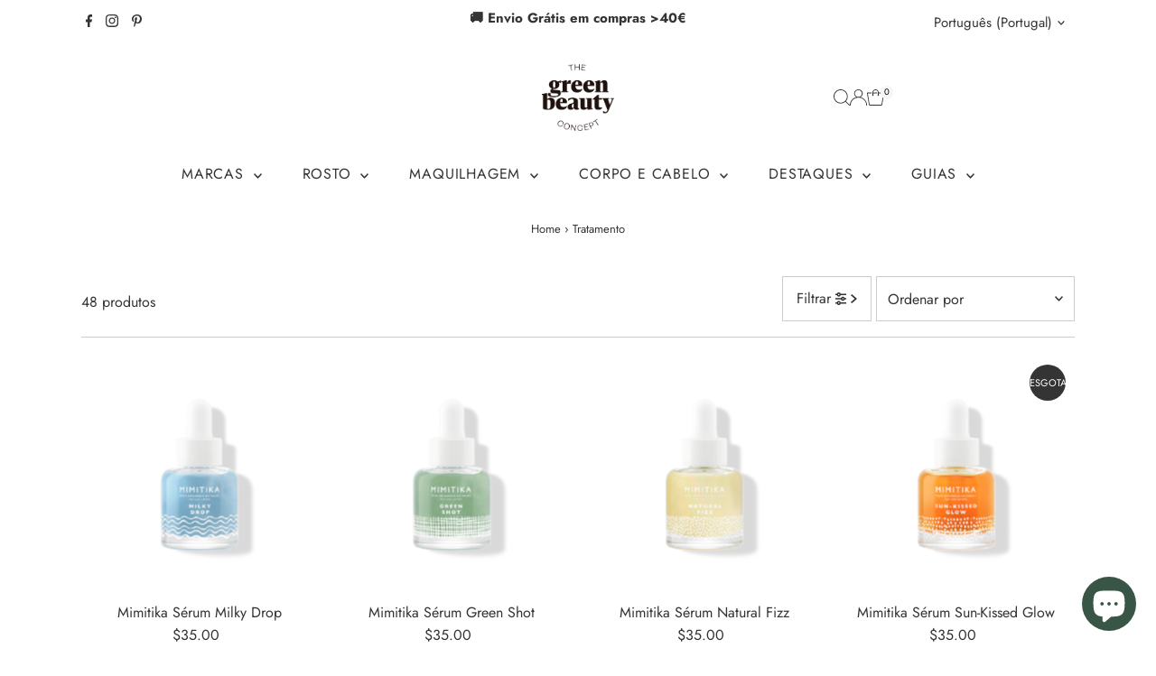

--- FILE ---
content_type: text/html; charset=utf-8
request_url: https://www.thegreenbeautyconcept.com/collections/tratamento
body_size: 73230
content:
<!doctype html>
<html class="no-js" lang="pt-PT">
  <head>
    <meta charset="utf-8">
    <meta name="viewport" content="width=device-width,initial-scale=1">

    <!-- Establish early connection to external domains -->
    <link rel="preconnect" href="https://cdn.shopify.com" crossorigin>
    <link rel="preconnect" href="https://fonts.shopify.com" crossorigin>
    <link rel="preconnect" href="https://monorail-edge.shopifysvc.com">
    <link rel="preconnect" href="//ajax.googleapis.com" crossorigin><!-- Preload onDomain stylesheets and script libraries -->
    <link rel="preload" href="//www.thegreenbeautyconcept.com/cdn/shop/t/127/assets/stylesheet.css?v=183559950795868370901757059282" as="style">
    <link rel="preload" href="//www.thegreenbeautyconcept.com/cdn/shop/t/127/assets/custom.css?v=58079488730259494811760594698" as="style">
    <link rel="preload" href="//www.thegreenbeautyconcept.com/cdn/shop/t/127/assets/vendor-flickity.css?28860" as="style">
    <link rel="preload" as="font" href="//www.thegreenbeautyconcept.com/cdn/fonts/jost/jost_n4.d47a1b6347ce4a4c9f437608011273009d91f2b7.woff2" type="font/woff2" crossorigin>
    <link rel="preload" as="font" href="//www.thegreenbeautyconcept.com/cdn/fonts/jost/jost_n4.d47a1b6347ce4a4c9f437608011273009d91f2b7.woff2" type="font/woff2" crossorigin>
    <link rel="preload" as="font" href="//www.thegreenbeautyconcept.com/cdn/fonts/playfair_display/playfairdisplay_n4.9980f3e16959dc89137cc1369bfc3ae98af1deb9.woff2" type="font/woff2" crossorigin>
    <link rel="preload" href="//www.thegreenbeautyconcept.com/cdn/shop/t/127/assets/eventemitter3.min.js?v=27939738353326123541757059282" as="script">
    <link rel="preload" href="//www.thegreenbeautyconcept.com/cdn/shop/t/127/assets/vendor-video.js?v=112486824910932804751757059282" as="script">
    <link rel="preload" href="//www.thegreenbeautyconcept.com/cdn/shop/t/127/assets/theme.js?v=2626623506455320201757059282" as="script">

    <link rel="shortcut icon" href="//www.thegreenbeautyconcept.com/cdn/shop/files/tgbc_2017_favicon.png?crop=center&height=32&v=1613503591&width=32" type="image/png">
    <link rel="canonical" href="https://www.thegreenbeautyconcept.com/collections/tratamento">

    <title>
      Tratamento
      
      
       &ndash; The Green Beauty Concept
    </title>
    

    
    
<meta property="og:image" content="http://www.thegreenbeautyconcept.com/cdn/shop/files/logo_black.png?v=1658562209&width=1024">
  <meta property="og:image:secure_url" content="https://www.thegreenbeautyconcept.com/cdn/shop/files/logo_black.png?v=1658562209&width=1024">
  <meta property="og:image:width" content="1200">
  <meta property="og:image:height" content="628">
<meta property="og:site_name" content="The Green Beauty Concept">



<meta name="twitter:card" content="summary">


<meta name="twitter:site" content="@">



    <style data-shopify>
:root {
    --main-family: Jost, sans-serif;
    --main-weight: 400;
    --main-style: normal;
    --main-spacing: 0em;
    --nav-family: Jost, sans-serif;
    --nav-weight: 400;
    --nav-style: normal;
    --nav-spacing: 0.050em;
    --heading-family: "Playfair Display", serif;
    --heading-weight: 400;
    --heading-style: normal;
    --heading-spacing: 0.050em;
    --font-size: 16px;
    --font-size-sm: 11px;
    --font-size-reset: 16px;
    --nav-size: 16px;
    --h1-size: 32px;
    --h2-size: 25px;
    --h3-size: 19px;
    --header-wrapper-background: #ffffff;
    --background: #ffffff;
    --background-darken: #f9f9f9;
    --header-link-color: #343434;
    --announcement-background: #ffffff;
    --announcement-text: #343434;
    --header-icons: #ffffff;
    --header-icons-hover: #ffffff;
    --cart-count-background: #f5f5f5;
    --cart-count-text: #000000;
    --text-color: #343434;
    --link-color: #343434;
    --sale-color: #c60808;
    --dotted-color: #cccccc;
    --button-color: #343434;
    --button-hover: #385546;
    --button-text: #ffffff;
    --secondary-button-color: #fdeee8;
    --secondary-button-hover: #7f9f98;
    --secondary-button-text: #343434;
    --direction-color: #a4a4a4;
    --direction-background: rgba(0,0,0,0);
    --direction-hover: rgba(0,0,0,0);
    --footer-background: #d2dddb;
    --footer-text: #343434;
    --footer-icons-color: #343434;
    --footer-input: #ffffff;
    --footer-input-text: #343434;
    --footer-button: #343434;
    --footer-button-text: #ffffff;
    --nav-color: #343434;
    --nav-hover-color: rgba(0,0,0,0);
    --nav-background-color: #ffffff;
    --nav-hover-link-color: #7f9f98;
    --nav-border-color: rgba(0,0,0,0);
    --dropdown-background-color: #f7f7f7;
    --dropdown-link-color: #343434;
    --dropdown-link-hover-color: #7f9f98;
    --dropdown-min-width: 220px;
    --free-shipping-bg: #7f9f98;
    --free-shipping-text: #ffffff;
    --error-color: #c60808;
    --error-color-light: #fdd0d0;
    --success-color: #2e8d32;
    --swatch-height: 40px;
    --swatch-width: 44px;
    --tool-tip-width: -20;
    --icon-border-color: #ffffff;
    --select-arrow-bg: url(//www.thegreenbeautyconcept.com/cdn/shop/t/127/assets/select-arrow.png?v=112595941721225094991757059282);
    --keyboard-focus-color: #f3f3f3;
    --keyboard-focus-border-style: dotted;
    --keyboard-focus-border-weight: 1;
    --price-unit-price: #cdcdcd;
    --color-filter-size: 20px;
    --color-body-text: var(--text-color);
    --color-body: var(--background);
    --color-bg: var(--background);
    --section-margins: 40px;

    --star-active: #ffd450;
    --star-inactive: rgb(255, 255, 255);
    --age-text-color: #262b2c;
    --age-bg-color: #faf4e8;

    --section-caption-space: 15px;

    
      --button-corners: 3px;
    

    --section-background: #ffffff;
    --shopify-accelerated-checkout-inline-alignment: center;

  }
  @media (max-width: 740px) {
    :root {
      --font-size: calc(16px - (16px * 0.15));
      --nav-size: calc(16px - (16px * 0.15));
      --h1-size: calc(32px - (32px * 0.15));
      --h2-size: calc(25px - (25px * 0.15));
      --h3-size: calc(19px - (19px * 0.15));
      --font-size-reset: var(--font-size);
    }
  }
</style>


    <link rel="stylesheet" href="//www.thegreenbeautyconcept.com/cdn/shop/t/127/assets/stylesheet.css?v=183559950795868370901757059282" type="text/css">
    <link rel="stylesheet" href="//www.thegreenbeautyconcept.com/cdn/shop/t/127/assets/vendor-flickity.css?28860" type="text/css">
    <link rel="stylesheet" href="//www.thegreenbeautyconcept.com/cdn/shop/t/127/assets/custom.css?v=58079488730259494811760594698" as="text/css">

    <style>
      @font-face {
  font-family: Jost;
  font-weight: 400;
  font-style: normal;
  font-display: swap;
  src: url("//www.thegreenbeautyconcept.com/cdn/fonts/jost/jost_n4.d47a1b6347ce4a4c9f437608011273009d91f2b7.woff2") format("woff2"),
       url("//www.thegreenbeautyconcept.com/cdn/fonts/jost/jost_n4.791c46290e672b3f85c3d1c651ef2efa3819eadd.woff") format("woff");
}

      @font-face {
  font-family: Jost;
  font-weight: 400;
  font-style: normal;
  font-display: swap;
  src: url("//www.thegreenbeautyconcept.com/cdn/fonts/jost/jost_n4.d47a1b6347ce4a4c9f437608011273009d91f2b7.woff2") format("woff2"),
       url("//www.thegreenbeautyconcept.com/cdn/fonts/jost/jost_n4.791c46290e672b3f85c3d1c651ef2efa3819eadd.woff") format("woff");
}

      @font-face {
  font-family: "Playfair Display";
  font-weight: 400;
  font-style: normal;
  font-display: swap;
  src: url("//www.thegreenbeautyconcept.com/cdn/fonts/playfair_display/playfairdisplay_n4.9980f3e16959dc89137cc1369bfc3ae98af1deb9.woff2") format("woff2"),
       url("//www.thegreenbeautyconcept.com/cdn/fonts/playfair_display/playfairdisplay_n4.c562b7c8e5637886a811d2a017f9e023166064ee.woff") format("woff");
}

      @font-face {
  font-family: Jost;
  font-weight: 700;
  font-style: normal;
  font-display: swap;
  src: url("//www.thegreenbeautyconcept.com/cdn/fonts/jost/jost_n7.921dc18c13fa0b0c94c5e2517ffe06139c3615a3.woff2") format("woff2"),
       url("//www.thegreenbeautyconcept.com/cdn/fonts/jost/jost_n7.cbfc16c98c1e195f46c536e775e4e959c5f2f22b.woff") format("woff");
}

      @font-face {
  font-family: Jost;
  font-weight: 400;
  font-style: italic;
  font-display: swap;
  src: url("//www.thegreenbeautyconcept.com/cdn/fonts/jost/jost_i4.b690098389649750ada222b9763d55796c5283a5.woff2") format("woff2"),
       url("//www.thegreenbeautyconcept.com/cdn/fonts/jost/jost_i4.fd766415a47e50b9e391ae7ec04e2ae25e7e28b0.woff") format("woff");
}

      @font-face {
  font-family: Jost;
  font-weight: 700;
  font-style: italic;
  font-display: swap;
  src: url("//www.thegreenbeautyconcept.com/cdn/fonts/jost/jost_i7.d8201b854e41e19d7ed9b1a31fe4fe71deea6d3f.woff2") format("woff2"),
       url("//www.thegreenbeautyconcept.com/cdn/fonts/jost/jost_i7.eae515c34e26b6c853efddc3fc0c552e0de63757.woff") format("woff");
}

    </style>

    <script>window.performance && window.performance.mark && window.performance.mark('shopify.content_for_header.start');</script><meta name="google-site-verification" content="imicDzfhW8TFMoVKOFrBSMhL14J_pooLWTN04oQF8Bs">
<meta id="shopify-digital-wallet" name="shopify-digital-wallet" content="/18956997/digital_wallets/dialog">
<meta name="shopify-checkout-api-token" content="e6f97a706edf9e696a9750b673fe3433">
<meta id="in-context-paypal-metadata" data-shop-id="18956997" data-venmo-supported="false" data-environment="production" data-locale="en_US" data-paypal-v4="true" data-currency="USD">
<link rel="alternate" type="application/atom+xml" title="Feed" href="/collections/tratamento.atom" />
<link rel="next" href="/collections/tratamento?page=2">
<link rel="alternate" hreflang="x-default" href="https://www.thegreenbeautyconcept.pt/collections/tratamento">
<link rel="alternate" hreflang="pt" href="https://www.thegreenbeautyconcept.pt/collections/tratamento">
<link rel="alternate" hreflang="es" href="https://www.thegreenbeautyconcept.pt/es/collections/tratamento">
<link rel="alternate" hreflang="en" href="https://www.thegreenbeautyconcept.pt/en/collections/tratamento">
<link rel="alternate" hreflang="pt-AC" href="https://www.thegreenbeautyconcept.com/collections/tratamento">
<link rel="alternate" hreflang="en-AC" href="https://www.thegreenbeautyconcept.com/en/collections/tratamento">
<link rel="alternate" hreflang="es-AC" href="https://www.thegreenbeautyconcept.com/es/collections/tratamento">
<link rel="alternate" hreflang="pt-AD" href="https://www.thegreenbeautyconcept.com/collections/tratamento">
<link rel="alternate" hreflang="en-AD" href="https://www.thegreenbeautyconcept.com/en/collections/tratamento">
<link rel="alternate" hreflang="es-AD" href="https://www.thegreenbeautyconcept.com/es/collections/tratamento">
<link rel="alternate" hreflang="pt-AE" href="https://www.thegreenbeautyconcept.com/collections/tratamento">
<link rel="alternate" hreflang="en-AE" href="https://www.thegreenbeautyconcept.com/en/collections/tratamento">
<link rel="alternate" hreflang="es-AE" href="https://www.thegreenbeautyconcept.com/es/collections/tratamento">
<link rel="alternate" hreflang="pt-AF" href="https://www.thegreenbeautyconcept.com/collections/tratamento">
<link rel="alternate" hreflang="en-AF" href="https://www.thegreenbeautyconcept.com/en/collections/tratamento">
<link rel="alternate" hreflang="es-AF" href="https://www.thegreenbeautyconcept.com/es/collections/tratamento">
<link rel="alternate" hreflang="pt-AG" href="https://www.thegreenbeautyconcept.com/collections/tratamento">
<link rel="alternate" hreflang="en-AG" href="https://www.thegreenbeautyconcept.com/en/collections/tratamento">
<link rel="alternate" hreflang="es-AG" href="https://www.thegreenbeautyconcept.com/es/collections/tratamento">
<link rel="alternate" hreflang="pt-AI" href="https://www.thegreenbeautyconcept.com/collections/tratamento">
<link rel="alternate" hreflang="en-AI" href="https://www.thegreenbeautyconcept.com/en/collections/tratamento">
<link rel="alternate" hreflang="es-AI" href="https://www.thegreenbeautyconcept.com/es/collections/tratamento">
<link rel="alternate" hreflang="pt-AL" href="https://www.thegreenbeautyconcept.com/collections/tratamento">
<link rel="alternate" hreflang="en-AL" href="https://www.thegreenbeautyconcept.com/en/collections/tratamento">
<link rel="alternate" hreflang="es-AL" href="https://www.thegreenbeautyconcept.com/es/collections/tratamento">
<link rel="alternate" hreflang="pt-AM" href="https://www.thegreenbeautyconcept.com/collections/tratamento">
<link rel="alternate" hreflang="en-AM" href="https://www.thegreenbeautyconcept.com/en/collections/tratamento">
<link rel="alternate" hreflang="es-AM" href="https://www.thegreenbeautyconcept.com/es/collections/tratamento">
<link rel="alternate" hreflang="pt-AR" href="https://www.thegreenbeautyconcept.com/collections/tratamento">
<link rel="alternate" hreflang="en-AR" href="https://www.thegreenbeautyconcept.com/en/collections/tratamento">
<link rel="alternate" hreflang="es-AR" href="https://www.thegreenbeautyconcept.com/es/collections/tratamento">
<link rel="alternate" hreflang="pt-AT" href="https://www.thegreenbeautyconcept.com/collections/tratamento">
<link rel="alternate" hreflang="en-AT" href="https://www.thegreenbeautyconcept.com/en/collections/tratamento">
<link rel="alternate" hreflang="es-AT" href="https://www.thegreenbeautyconcept.com/es/collections/tratamento">
<link rel="alternate" hreflang="pt-AU" href="https://www.thegreenbeautyconcept.com/collections/tratamento">
<link rel="alternate" hreflang="en-AU" href="https://www.thegreenbeautyconcept.com/en/collections/tratamento">
<link rel="alternate" hreflang="es-AU" href="https://www.thegreenbeautyconcept.com/es/collections/tratamento">
<link rel="alternate" hreflang="pt-AW" href="https://www.thegreenbeautyconcept.com/collections/tratamento">
<link rel="alternate" hreflang="en-AW" href="https://www.thegreenbeautyconcept.com/en/collections/tratamento">
<link rel="alternate" hreflang="es-AW" href="https://www.thegreenbeautyconcept.com/es/collections/tratamento">
<link rel="alternate" hreflang="pt-AX" href="https://www.thegreenbeautyconcept.com/collections/tratamento">
<link rel="alternate" hreflang="en-AX" href="https://www.thegreenbeautyconcept.com/en/collections/tratamento">
<link rel="alternate" hreflang="es-AX" href="https://www.thegreenbeautyconcept.com/es/collections/tratamento">
<link rel="alternate" hreflang="pt-AZ" href="https://www.thegreenbeautyconcept.com/collections/tratamento">
<link rel="alternate" hreflang="en-AZ" href="https://www.thegreenbeautyconcept.com/en/collections/tratamento">
<link rel="alternate" hreflang="es-AZ" href="https://www.thegreenbeautyconcept.com/es/collections/tratamento">
<link rel="alternate" hreflang="pt-BA" href="https://www.thegreenbeautyconcept.com/collections/tratamento">
<link rel="alternate" hreflang="en-BA" href="https://www.thegreenbeautyconcept.com/en/collections/tratamento">
<link rel="alternate" hreflang="es-BA" href="https://www.thegreenbeautyconcept.com/es/collections/tratamento">
<link rel="alternate" hreflang="pt-BB" href="https://www.thegreenbeautyconcept.com/collections/tratamento">
<link rel="alternate" hreflang="en-BB" href="https://www.thegreenbeautyconcept.com/en/collections/tratamento">
<link rel="alternate" hreflang="es-BB" href="https://www.thegreenbeautyconcept.com/es/collections/tratamento">
<link rel="alternate" hreflang="pt-BD" href="https://www.thegreenbeautyconcept.com/collections/tratamento">
<link rel="alternate" hreflang="en-BD" href="https://www.thegreenbeautyconcept.com/en/collections/tratamento">
<link rel="alternate" hreflang="es-BD" href="https://www.thegreenbeautyconcept.com/es/collections/tratamento">
<link rel="alternate" hreflang="pt-BE" href="https://www.thegreenbeautyconcept.com/collections/tratamento">
<link rel="alternate" hreflang="en-BE" href="https://www.thegreenbeautyconcept.com/en/collections/tratamento">
<link rel="alternate" hreflang="es-BE" href="https://www.thegreenbeautyconcept.com/es/collections/tratamento">
<link rel="alternate" hreflang="pt-BF" href="https://www.thegreenbeautyconcept.com/collections/tratamento">
<link rel="alternate" hreflang="en-BF" href="https://www.thegreenbeautyconcept.com/en/collections/tratamento">
<link rel="alternate" hreflang="es-BF" href="https://www.thegreenbeautyconcept.com/es/collections/tratamento">
<link rel="alternate" hreflang="pt-BG" href="https://www.thegreenbeautyconcept.com/collections/tratamento">
<link rel="alternate" hreflang="en-BG" href="https://www.thegreenbeautyconcept.com/en/collections/tratamento">
<link rel="alternate" hreflang="es-BG" href="https://www.thegreenbeautyconcept.com/es/collections/tratamento">
<link rel="alternate" hreflang="pt-BH" href="https://www.thegreenbeautyconcept.com/collections/tratamento">
<link rel="alternate" hreflang="en-BH" href="https://www.thegreenbeautyconcept.com/en/collections/tratamento">
<link rel="alternate" hreflang="es-BH" href="https://www.thegreenbeautyconcept.com/es/collections/tratamento">
<link rel="alternate" hreflang="pt-BI" href="https://www.thegreenbeautyconcept.com/collections/tratamento">
<link rel="alternate" hreflang="en-BI" href="https://www.thegreenbeautyconcept.com/en/collections/tratamento">
<link rel="alternate" hreflang="es-BI" href="https://www.thegreenbeautyconcept.com/es/collections/tratamento">
<link rel="alternate" hreflang="pt-BJ" href="https://www.thegreenbeautyconcept.com/collections/tratamento">
<link rel="alternate" hreflang="en-BJ" href="https://www.thegreenbeautyconcept.com/en/collections/tratamento">
<link rel="alternate" hreflang="es-BJ" href="https://www.thegreenbeautyconcept.com/es/collections/tratamento">
<link rel="alternate" hreflang="pt-BL" href="https://www.thegreenbeautyconcept.com/collections/tratamento">
<link rel="alternate" hreflang="en-BL" href="https://www.thegreenbeautyconcept.com/en/collections/tratamento">
<link rel="alternate" hreflang="es-BL" href="https://www.thegreenbeautyconcept.com/es/collections/tratamento">
<link rel="alternate" hreflang="pt-BM" href="https://www.thegreenbeautyconcept.com/collections/tratamento">
<link rel="alternate" hreflang="en-BM" href="https://www.thegreenbeautyconcept.com/en/collections/tratamento">
<link rel="alternate" hreflang="es-BM" href="https://www.thegreenbeautyconcept.com/es/collections/tratamento">
<link rel="alternate" hreflang="pt-BN" href="https://www.thegreenbeautyconcept.com/collections/tratamento">
<link rel="alternate" hreflang="en-BN" href="https://www.thegreenbeautyconcept.com/en/collections/tratamento">
<link rel="alternate" hreflang="es-BN" href="https://www.thegreenbeautyconcept.com/es/collections/tratamento">
<link rel="alternate" hreflang="pt-BO" href="https://www.thegreenbeautyconcept.com/collections/tratamento">
<link rel="alternate" hreflang="en-BO" href="https://www.thegreenbeautyconcept.com/en/collections/tratamento">
<link rel="alternate" hreflang="es-BO" href="https://www.thegreenbeautyconcept.com/es/collections/tratamento">
<link rel="alternate" hreflang="pt-BQ" href="https://www.thegreenbeautyconcept.com/collections/tratamento">
<link rel="alternate" hreflang="en-BQ" href="https://www.thegreenbeautyconcept.com/en/collections/tratamento">
<link rel="alternate" hreflang="es-BQ" href="https://www.thegreenbeautyconcept.com/es/collections/tratamento">
<link rel="alternate" hreflang="pt-BS" href="https://www.thegreenbeautyconcept.com/collections/tratamento">
<link rel="alternate" hreflang="en-BS" href="https://www.thegreenbeautyconcept.com/en/collections/tratamento">
<link rel="alternate" hreflang="es-BS" href="https://www.thegreenbeautyconcept.com/es/collections/tratamento">
<link rel="alternate" hreflang="pt-BT" href="https://www.thegreenbeautyconcept.com/collections/tratamento">
<link rel="alternate" hreflang="en-BT" href="https://www.thegreenbeautyconcept.com/en/collections/tratamento">
<link rel="alternate" hreflang="es-BT" href="https://www.thegreenbeautyconcept.com/es/collections/tratamento">
<link rel="alternate" hreflang="pt-BW" href="https://www.thegreenbeautyconcept.com/collections/tratamento">
<link rel="alternate" hreflang="en-BW" href="https://www.thegreenbeautyconcept.com/en/collections/tratamento">
<link rel="alternate" hreflang="es-BW" href="https://www.thegreenbeautyconcept.com/es/collections/tratamento">
<link rel="alternate" hreflang="pt-BY" href="https://www.thegreenbeautyconcept.com/collections/tratamento">
<link rel="alternate" hreflang="en-BY" href="https://www.thegreenbeautyconcept.com/en/collections/tratamento">
<link rel="alternate" hreflang="es-BY" href="https://www.thegreenbeautyconcept.com/es/collections/tratamento">
<link rel="alternate" hreflang="pt-BZ" href="https://www.thegreenbeautyconcept.com/collections/tratamento">
<link rel="alternate" hreflang="en-BZ" href="https://www.thegreenbeautyconcept.com/en/collections/tratamento">
<link rel="alternate" hreflang="es-BZ" href="https://www.thegreenbeautyconcept.com/es/collections/tratamento">
<link rel="alternate" hreflang="pt-CA" href="https://www.thegreenbeautyconcept.com/collections/tratamento">
<link rel="alternate" hreflang="en-CA" href="https://www.thegreenbeautyconcept.com/en/collections/tratamento">
<link rel="alternate" hreflang="es-CA" href="https://www.thegreenbeautyconcept.com/es/collections/tratamento">
<link rel="alternate" hreflang="pt-CC" href="https://www.thegreenbeautyconcept.com/collections/tratamento">
<link rel="alternate" hreflang="en-CC" href="https://www.thegreenbeautyconcept.com/en/collections/tratamento">
<link rel="alternate" hreflang="es-CC" href="https://www.thegreenbeautyconcept.com/es/collections/tratamento">
<link rel="alternate" hreflang="pt-CD" href="https://www.thegreenbeautyconcept.com/collections/tratamento">
<link rel="alternate" hreflang="en-CD" href="https://www.thegreenbeautyconcept.com/en/collections/tratamento">
<link rel="alternate" hreflang="es-CD" href="https://www.thegreenbeautyconcept.com/es/collections/tratamento">
<link rel="alternate" hreflang="pt-CF" href="https://www.thegreenbeautyconcept.com/collections/tratamento">
<link rel="alternate" hreflang="en-CF" href="https://www.thegreenbeautyconcept.com/en/collections/tratamento">
<link rel="alternate" hreflang="es-CF" href="https://www.thegreenbeautyconcept.com/es/collections/tratamento">
<link rel="alternate" hreflang="pt-CG" href="https://www.thegreenbeautyconcept.com/collections/tratamento">
<link rel="alternate" hreflang="en-CG" href="https://www.thegreenbeautyconcept.com/en/collections/tratamento">
<link rel="alternate" hreflang="es-CG" href="https://www.thegreenbeautyconcept.com/es/collections/tratamento">
<link rel="alternate" hreflang="pt-CH" href="https://www.thegreenbeautyconcept.com/collections/tratamento">
<link rel="alternate" hreflang="en-CH" href="https://www.thegreenbeautyconcept.com/en/collections/tratamento">
<link rel="alternate" hreflang="es-CH" href="https://www.thegreenbeautyconcept.com/es/collections/tratamento">
<link rel="alternate" hreflang="pt-CI" href="https://www.thegreenbeautyconcept.com/collections/tratamento">
<link rel="alternate" hreflang="en-CI" href="https://www.thegreenbeautyconcept.com/en/collections/tratamento">
<link rel="alternate" hreflang="es-CI" href="https://www.thegreenbeautyconcept.com/es/collections/tratamento">
<link rel="alternate" hreflang="pt-CK" href="https://www.thegreenbeautyconcept.com/collections/tratamento">
<link rel="alternate" hreflang="en-CK" href="https://www.thegreenbeautyconcept.com/en/collections/tratamento">
<link rel="alternate" hreflang="es-CK" href="https://www.thegreenbeautyconcept.com/es/collections/tratamento">
<link rel="alternate" hreflang="pt-CL" href="https://www.thegreenbeautyconcept.com/collections/tratamento">
<link rel="alternate" hreflang="en-CL" href="https://www.thegreenbeautyconcept.com/en/collections/tratamento">
<link rel="alternate" hreflang="es-CL" href="https://www.thegreenbeautyconcept.com/es/collections/tratamento">
<link rel="alternate" hreflang="pt-CM" href="https://www.thegreenbeautyconcept.com/collections/tratamento">
<link rel="alternate" hreflang="en-CM" href="https://www.thegreenbeautyconcept.com/en/collections/tratamento">
<link rel="alternate" hreflang="es-CM" href="https://www.thegreenbeautyconcept.com/es/collections/tratamento">
<link rel="alternate" hreflang="pt-CN" href="https://www.thegreenbeautyconcept.com/collections/tratamento">
<link rel="alternate" hreflang="en-CN" href="https://www.thegreenbeautyconcept.com/en/collections/tratamento">
<link rel="alternate" hreflang="es-CN" href="https://www.thegreenbeautyconcept.com/es/collections/tratamento">
<link rel="alternate" hreflang="pt-CO" href="https://www.thegreenbeautyconcept.com/collections/tratamento">
<link rel="alternate" hreflang="en-CO" href="https://www.thegreenbeautyconcept.com/en/collections/tratamento">
<link rel="alternate" hreflang="es-CO" href="https://www.thegreenbeautyconcept.com/es/collections/tratamento">
<link rel="alternate" hreflang="pt-CR" href="https://www.thegreenbeautyconcept.com/collections/tratamento">
<link rel="alternate" hreflang="en-CR" href="https://www.thegreenbeautyconcept.com/en/collections/tratamento">
<link rel="alternate" hreflang="es-CR" href="https://www.thegreenbeautyconcept.com/es/collections/tratamento">
<link rel="alternate" hreflang="pt-CW" href="https://www.thegreenbeautyconcept.com/collections/tratamento">
<link rel="alternate" hreflang="en-CW" href="https://www.thegreenbeautyconcept.com/en/collections/tratamento">
<link rel="alternate" hreflang="es-CW" href="https://www.thegreenbeautyconcept.com/es/collections/tratamento">
<link rel="alternate" hreflang="pt-CX" href="https://www.thegreenbeautyconcept.com/collections/tratamento">
<link rel="alternate" hreflang="en-CX" href="https://www.thegreenbeautyconcept.com/en/collections/tratamento">
<link rel="alternate" hreflang="es-CX" href="https://www.thegreenbeautyconcept.com/es/collections/tratamento">
<link rel="alternate" hreflang="pt-CY" href="https://www.thegreenbeautyconcept.com/collections/tratamento">
<link rel="alternate" hreflang="en-CY" href="https://www.thegreenbeautyconcept.com/en/collections/tratamento">
<link rel="alternate" hreflang="es-CY" href="https://www.thegreenbeautyconcept.com/es/collections/tratamento">
<link rel="alternate" hreflang="pt-CZ" href="https://www.thegreenbeautyconcept.com/collections/tratamento">
<link rel="alternate" hreflang="en-CZ" href="https://www.thegreenbeautyconcept.com/en/collections/tratamento">
<link rel="alternate" hreflang="es-CZ" href="https://www.thegreenbeautyconcept.com/es/collections/tratamento">
<link rel="alternate" hreflang="pt-DE" href="https://www.thegreenbeautyconcept.com/collections/tratamento">
<link rel="alternate" hreflang="en-DE" href="https://www.thegreenbeautyconcept.com/en/collections/tratamento">
<link rel="alternate" hreflang="es-DE" href="https://www.thegreenbeautyconcept.com/es/collections/tratamento">
<link rel="alternate" hreflang="pt-DJ" href="https://www.thegreenbeautyconcept.com/collections/tratamento">
<link rel="alternate" hreflang="en-DJ" href="https://www.thegreenbeautyconcept.com/en/collections/tratamento">
<link rel="alternate" hreflang="es-DJ" href="https://www.thegreenbeautyconcept.com/es/collections/tratamento">
<link rel="alternate" hreflang="pt-DK" href="https://www.thegreenbeautyconcept.com/collections/tratamento">
<link rel="alternate" hreflang="en-DK" href="https://www.thegreenbeautyconcept.com/en/collections/tratamento">
<link rel="alternate" hreflang="es-DK" href="https://www.thegreenbeautyconcept.com/es/collections/tratamento">
<link rel="alternate" hreflang="pt-DM" href="https://www.thegreenbeautyconcept.com/collections/tratamento">
<link rel="alternate" hreflang="en-DM" href="https://www.thegreenbeautyconcept.com/en/collections/tratamento">
<link rel="alternate" hreflang="es-DM" href="https://www.thegreenbeautyconcept.com/es/collections/tratamento">
<link rel="alternate" hreflang="pt-DO" href="https://www.thegreenbeautyconcept.com/collections/tratamento">
<link rel="alternate" hreflang="en-DO" href="https://www.thegreenbeautyconcept.com/en/collections/tratamento">
<link rel="alternate" hreflang="es-DO" href="https://www.thegreenbeautyconcept.com/es/collections/tratamento">
<link rel="alternate" hreflang="pt-DZ" href="https://www.thegreenbeautyconcept.com/collections/tratamento">
<link rel="alternate" hreflang="en-DZ" href="https://www.thegreenbeautyconcept.com/en/collections/tratamento">
<link rel="alternate" hreflang="es-DZ" href="https://www.thegreenbeautyconcept.com/es/collections/tratamento">
<link rel="alternate" hreflang="pt-EC" href="https://www.thegreenbeautyconcept.com/collections/tratamento">
<link rel="alternate" hreflang="en-EC" href="https://www.thegreenbeautyconcept.com/en/collections/tratamento">
<link rel="alternate" hreflang="es-EC" href="https://www.thegreenbeautyconcept.com/es/collections/tratamento">
<link rel="alternate" hreflang="pt-EE" href="https://www.thegreenbeautyconcept.com/collections/tratamento">
<link rel="alternate" hreflang="en-EE" href="https://www.thegreenbeautyconcept.com/en/collections/tratamento">
<link rel="alternate" hreflang="es-EE" href="https://www.thegreenbeautyconcept.com/es/collections/tratamento">
<link rel="alternate" hreflang="pt-EG" href="https://www.thegreenbeautyconcept.com/collections/tratamento">
<link rel="alternate" hreflang="en-EG" href="https://www.thegreenbeautyconcept.com/en/collections/tratamento">
<link rel="alternate" hreflang="es-EG" href="https://www.thegreenbeautyconcept.com/es/collections/tratamento">
<link rel="alternate" hreflang="pt-EH" href="https://www.thegreenbeautyconcept.com/collections/tratamento">
<link rel="alternate" hreflang="en-EH" href="https://www.thegreenbeautyconcept.com/en/collections/tratamento">
<link rel="alternate" hreflang="es-EH" href="https://www.thegreenbeautyconcept.com/es/collections/tratamento">
<link rel="alternate" hreflang="pt-ER" href="https://www.thegreenbeautyconcept.com/collections/tratamento">
<link rel="alternate" hreflang="en-ER" href="https://www.thegreenbeautyconcept.com/en/collections/tratamento">
<link rel="alternate" hreflang="es-ER" href="https://www.thegreenbeautyconcept.com/es/collections/tratamento">
<link rel="alternate" hreflang="pt-ET" href="https://www.thegreenbeautyconcept.com/collections/tratamento">
<link rel="alternate" hreflang="en-ET" href="https://www.thegreenbeautyconcept.com/en/collections/tratamento">
<link rel="alternate" hreflang="es-ET" href="https://www.thegreenbeautyconcept.com/es/collections/tratamento">
<link rel="alternate" hreflang="pt-FI" href="https://www.thegreenbeautyconcept.com/collections/tratamento">
<link rel="alternate" hreflang="en-FI" href="https://www.thegreenbeautyconcept.com/en/collections/tratamento">
<link rel="alternate" hreflang="es-FI" href="https://www.thegreenbeautyconcept.com/es/collections/tratamento">
<link rel="alternate" hreflang="pt-FJ" href="https://www.thegreenbeautyconcept.com/collections/tratamento">
<link rel="alternate" hreflang="en-FJ" href="https://www.thegreenbeautyconcept.com/en/collections/tratamento">
<link rel="alternate" hreflang="es-FJ" href="https://www.thegreenbeautyconcept.com/es/collections/tratamento">
<link rel="alternate" hreflang="pt-FK" href="https://www.thegreenbeautyconcept.com/collections/tratamento">
<link rel="alternate" hreflang="en-FK" href="https://www.thegreenbeautyconcept.com/en/collections/tratamento">
<link rel="alternate" hreflang="es-FK" href="https://www.thegreenbeautyconcept.com/es/collections/tratamento">
<link rel="alternate" hreflang="pt-FO" href="https://www.thegreenbeautyconcept.com/collections/tratamento">
<link rel="alternate" hreflang="en-FO" href="https://www.thegreenbeautyconcept.com/en/collections/tratamento">
<link rel="alternate" hreflang="es-FO" href="https://www.thegreenbeautyconcept.com/es/collections/tratamento">
<link rel="alternate" hreflang="pt-FR" href="https://www.thegreenbeautyconcept.com/collections/tratamento">
<link rel="alternate" hreflang="en-FR" href="https://www.thegreenbeautyconcept.com/en/collections/tratamento">
<link rel="alternate" hreflang="es-FR" href="https://www.thegreenbeautyconcept.com/es/collections/tratamento">
<link rel="alternate" hreflang="pt-GA" href="https://www.thegreenbeautyconcept.com/collections/tratamento">
<link rel="alternate" hreflang="en-GA" href="https://www.thegreenbeautyconcept.com/en/collections/tratamento">
<link rel="alternate" hreflang="es-GA" href="https://www.thegreenbeautyconcept.com/es/collections/tratamento">
<link rel="alternate" hreflang="pt-GB" href="https://www.thegreenbeautyconcept.com/collections/tratamento">
<link rel="alternate" hreflang="en-GB" href="https://www.thegreenbeautyconcept.com/en/collections/tratamento">
<link rel="alternate" hreflang="es-GB" href="https://www.thegreenbeautyconcept.com/es/collections/tratamento">
<link rel="alternate" hreflang="pt-GD" href="https://www.thegreenbeautyconcept.com/collections/tratamento">
<link rel="alternate" hreflang="en-GD" href="https://www.thegreenbeautyconcept.com/en/collections/tratamento">
<link rel="alternate" hreflang="es-GD" href="https://www.thegreenbeautyconcept.com/es/collections/tratamento">
<link rel="alternate" hreflang="pt-GE" href="https://www.thegreenbeautyconcept.com/collections/tratamento">
<link rel="alternate" hreflang="en-GE" href="https://www.thegreenbeautyconcept.com/en/collections/tratamento">
<link rel="alternate" hreflang="es-GE" href="https://www.thegreenbeautyconcept.com/es/collections/tratamento">
<link rel="alternate" hreflang="pt-GF" href="https://www.thegreenbeautyconcept.com/collections/tratamento">
<link rel="alternate" hreflang="en-GF" href="https://www.thegreenbeautyconcept.com/en/collections/tratamento">
<link rel="alternate" hreflang="es-GF" href="https://www.thegreenbeautyconcept.com/es/collections/tratamento">
<link rel="alternate" hreflang="pt-GG" href="https://www.thegreenbeautyconcept.com/collections/tratamento">
<link rel="alternate" hreflang="en-GG" href="https://www.thegreenbeautyconcept.com/en/collections/tratamento">
<link rel="alternate" hreflang="es-GG" href="https://www.thegreenbeautyconcept.com/es/collections/tratamento">
<link rel="alternate" hreflang="pt-GH" href="https://www.thegreenbeautyconcept.com/collections/tratamento">
<link rel="alternate" hreflang="en-GH" href="https://www.thegreenbeautyconcept.com/en/collections/tratamento">
<link rel="alternate" hreflang="es-GH" href="https://www.thegreenbeautyconcept.com/es/collections/tratamento">
<link rel="alternate" hreflang="pt-GI" href="https://www.thegreenbeautyconcept.com/collections/tratamento">
<link rel="alternate" hreflang="en-GI" href="https://www.thegreenbeautyconcept.com/en/collections/tratamento">
<link rel="alternate" hreflang="es-GI" href="https://www.thegreenbeautyconcept.com/es/collections/tratamento">
<link rel="alternate" hreflang="pt-GL" href="https://www.thegreenbeautyconcept.com/collections/tratamento">
<link rel="alternate" hreflang="en-GL" href="https://www.thegreenbeautyconcept.com/en/collections/tratamento">
<link rel="alternate" hreflang="es-GL" href="https://www.thegreenbeautyconcept.com/es/collections/tratamento">
<link rel="alternate" hreflang="pt-GM" href="https://www.thegreenbeautyconcept.com/collections/tratamento">
<link rel="alternate" hreflang="en-GM" href="https://www.thegreenbeautyconcept.com/en/collections/tratamento">
<link rel="alternate" hreflang="es-GM" href="https://www.thegreenbeautyconcept.com/es/collections/tratamento">
<link rel="alternate" hreflang="pt-GN" href="https://www.thegreenbeautyconcept.com/collections/tratamento">
<link rel="alternate" hreflang="en-GN" href="https://www.thegreenbeautyconcept.com/en/collections/tratamento">
<link rel="alternate" hreflang="es-GN" href="https://www.thegreenbeautyconcept.com/es/collections/tratamento">
<link rel="alternate" hreflang="pt-GP" href="https://www.thegreenbeautyconcept.com/collections/tratamento">
<link rel="alternate" hreflang="en-GP" href="https://www.thegreenbeautyconcept.com/en/collections/tratamento">
<link rel="alternate" hreflang="es-GP" href="https://www.thegreenbeautyconcept.com/es/collections/tratamento">
<link rel="alternate" hreflang="pt-GQ" href="https://www.thegreenbeautyconcept.com/collections/tratamento">
<link rel="alternate" hreflang="en-GQ" href="https://www.thegreenbeautyconcept.com/en/collections/tratamento">
<link rel="alternate" hreflang="es-GQ" href="https://www.thegreenbeautyconcept.com/es/collections/tratamento">
<link rel="alternate" hreflang="pt-GR" href="https://www.thegreenbeautyconcept.com/collections/tratamento">
<link rel="alternate" hreflang="en-GR" href="https://www.thegreenbeautyconcept.com/en/collections/tratamento">
<link rel="alternate" hreflang="es-GR" href="https://www.thegreenbeautyconcept.com/es/collections/tratamento">
<link rel="alternate" hreflang="pt-GS" href="https://www.thegreenbeautyconcept.com/collections/tratamento">
<link rel="alternate" hreflang="en-GS" href="https://www.thegreenbeautyconcept.com/en/collections/tratamento">
<link rel="alternate" hreflang="es-GS" href="https://www.thegreenbeautyconcept.com/es/collections/tratamento">
<link rel="alternate" hreflang="pt-GT" href="https://www.thegreenbeautyconcept.com/collections/tratamento">
<link rel="alternate" hreflang="en-GT" href="https://www.thegreenbeautyconcept.com/en/collections/tratamento">
<link rel="alternate" hreflang="es-GT" href="https://www.thegreenbeautyconcept.com/es/collections/tratamento">
<link rel="alternate" hreflang="pt-GY" href="https://www.thegreenbeautyconcept.com/collections/tratamento">
<link rel="alternate" hreflang="en-GY" href="https://www.thegreenbeautyconcept.com/en/collections/tratamento">
<link rel="alternate" hreflang="es-GY" href="https://www.thegreenbeautyconcept.com/es/collections/tratamento">
<link rel="alternate" hreflang="pt-HK" href="https://www.thegreenbeautyconcept.com/collections/tratamento">
<link rel="alternate" hreflang="en-HK" href="https://www.thegreenbeautyconcept.com/en/collections/tratamento">
<link rel="alternate" hreflang="es-HK" href="https://www.thegreenbeautyconcept.com/es/collections/tratamento">
<link rel="alternate" hreflang="pt-HN" href="https://www.thegreenbeautyconcept.com/collections/tratamento">
<link rel="alternate" hreflang="en-HN" href="https://www.thegreenbeautyconcept.com/en/collections/tratamento">
<link rel="alternate" hreflang="es-HN" href="https://www.thegreenbeautyconcept.com/es/collections/tratamento">
<link rel="alternate" hreflang="pt-HR" href="https://www.thegreenbeautyconcept.com/collections/tratamento">
<link rel="alternate" hreflang="en-HR" href="https://www.thegreenbeautyconcept.com/en/collections/tratamento">
<link rel="alternate" hreflang="es-HR" href="https://www.thegreenbeautyconcept.com/es/collections/tratamento">
<link rel="alternate" hreflang="pt-HT" href="https://www.thegreenbeautyconcept.com/collections/tratamento">
<link rel="alternate" hreflang="en-HT" href="https://www.thegreenbeautyconcept.com/en/collections/tratamento">
<link rel="alternate" hreflang="es-HT" href="https://www.thegreenbeautyconcept.com/es/collections/tratamento">
<link rel="alternate" hreflang="pt-HU" href="https://www.thegreenbeautyconcept.com/collections/tratamento">
<link rel="alternate" hreflang="en-HU" href="https://www.thegreenbeautyconcept.com/en/collections/tratamento">
<link rel="alternate" hreflang="es-HU" href="https://www.thegreenbeautyconcept.com/es/collections/tratamento">
<link rel="alternate" hreflang="pt-ID" href="https://www.thegreenbeautyconcept.com/collections/tratamento">
<link rel="alternate" hreflang="en-ID" href="https://www.thegreenbeautyconcept.com/en/collections/tratamento">
<link rel="alternate" hreflang="es-ID" href="https://www.thegreenbeautyconcept.com/es/collections/tratamento">
<link rel="alternate" hreflang="pt-IE" href="https://www.thegreenbeautyconcept.com/collections/tratamento">
<link rel="alternate" hreflang="en-IE" href="https://www.thegreenbeautyconcept.com/en/collections/tratamento">
<link rel="alternate" hreflang="es-IE" href="https://www.thegreenbeautyconcept.com/es/collections/tratamento">
<link rel="alternate" hreflang="pt-IL" href="https://www.thegreenbeautyconcept.com/collections/tratamento">
<link rel="alternate" hreflang="en-IL" href="https://www.thegreenbeautyconcept.com/en/collections/tratamento">
<link rel="alternate" hreflang="es-IL" href="https://www.thegreenbeautyconcept.com/es/collections/tratamento">
<link rel="alternate" hreflang="pt-IM" href="https://www.thegreenbeautyconcept.com/collections/tratamento">
<link rel="alternate" hreflang="en-IM" href="https://www.thegreenbeautyconcept.com/en/collections/tratamento">
<link rel="alternate" hreflang="es-IM" href="https://www.thegreenbeautyconcept.com/es/collections/tratamento">
<link rel="alternate" hreflang="pt-IN" href="https://www.thegreenbeautyconcept.com/collections/tratamento">
<link rel="alternate" hreflang="en-IN" href="https://www.thegreenbeautyconcept.com/en/collections/tratamento">
<link rel="alternate" hreflang="es-IN" href="https://www.thegreenbeautyconcept.com/es/collections/tratamento">
<link rel="alternate" hreflang="pt-IO" href="https://www.thegreenbeautyconcept.com/collections/tratamento">
<link rel="alternate" hreflang="en-IO" href="https://www.thegreenbeautyconcept.com/en/collections/tratamento">
<link rel="alternate" hreflang="es-IO" href="https://www.thegreenbeautyconcept.com/es/collections/tratamento">
<link rel="alternate" hreflang="pt-IQ" href="https://www.thegreenbeautyconcept.com/collections/tratamento">
<link rel="alternate" hreflang="en-IQ" href="https://www.thegreenbeautyconcept.com/en/collections/tratamento">
<link rel="alternate" hreflang="es-IQ" href="https://www.thegreenbeautyconcept.com/es/collections/tratamento">
<link rel="alternate" hreflang="pt-IS" href="https://www.thegreenbeautyconcept.com/collections/tratamento">
<link rel="alternate" hreflang="en-IS" href="https://www.thegreenbeautyconcept.com/en/collections/tratamento">
<link rel="alternate" hreflang="es-IS" href="https://www.thegreenbeautyconcept.com/es/collections/tratamento">
<link rel="alternate" hreflang="pt-IT" href="https://www.thegreenbeautyconcept.com/collections/tratamento">
<link rel="alternate" hreflang="en-IT" href="https://www.thegreenbeautyconcept.com/en/collections/tratamento">
<link rel="alternate" hreflang="es-IT" href="https://www.thegreenbeautyconcept.com/es/collections/tratamento">
<link rel="alternate" hreflang="pt-JE" href="https://www.thegreenbeautyconcept.com/collections/tratamento">
<link rel="alternate" hreflang="en-JE" href="https://www.thegreenbeautyconcept.com/en/collections/tratamento">
<link rel="alternate" hreflang="es-JE" href="https://www.thegreenbeautyconcept.com/es/collections/tratamento">
<link rel="alternate" hreflang="pt-JM" href="https://www.thegreenbeautyconcept.com/collections/tratamento">
<link rel="alternate" hreflang="en-JM" href="https://www.thegreenbeautyconcept.com/en/collections/tratamento">
<link rel="alternate" hreflang="es-JM" href="https://www.thegreenbeautyconcept.com/es/collections/tratamento">
<link rel="alternate" hreflang="pt-JO" href="https://www.thegreenbeautyconcept.com/collections/tratamento">
<link rel="alternate" hreflang="en-JO" href="https://www.thegreenbeautyconcept.com/en/collections/tratamento">
<link rel="alternate" hreflang="es-JO" href="https://www.thegreenbeautyconcept.com/es/collections/tratamento">
<link rel="alternate" hreflang="pt-JP" href="https://www.thegreenbeautyconcept.com/collections/tratamento">
<link rel="alternate" hreflang="en-JP" href="https://www.thegreenbeautyconcept.com/en/collections/tratamento">
<link rel="alternate" hreflang="es-JP" href="https://www.thegreenbeautyconcept.com/es/collections/tratamento">
<link rel="alternate" hreflang="pt-KE" href="https://www.thegreenbeautyconcept.com/collections/tratamento">
<link rel="alternate" hreflang="en-KE" href="https://www.thegreenbeautyconcept.com/en/collections/tratamento">
<link rel="alternate" hreflang="es-KE" href="https://www.thegreenbeautyconcept.com/es/collections/tratamento">
<link rel="alternate" hreflang="pt-KG" href="https://www.thegreenbeautyconcept.com/collections/tratamento">
<link rel="alternate" hreflang="en-KG" href="https://www.thegreenbeautyconcept.com/en/collections/tratamento">
<link rel="alternate" hreflang="es-KG" href="https://www.thegreenbeautyconcept.com/es/collections/tratamento">
<link rel="alternate" hreflang="pt-KH" href="https://www.thegreenbeautyconcept.com/collections/tratamento">
<link rel="alternate" hreflang="en-KH" href="https://www.thegreenbeautyconcept.com/en/collections/tratamento">
<link rel="alternate" hreflang="es-KH" href="https://www.thegreenbeautyconcept.com/es/collections/tratamento">
<link rel="alternate" hreflang="pt-KI" href="https://www.thegreenbeautyconcept.com/collections/tratamento">
<link rel="alternate" hreflang="en-KI" href="https://www.thegreenbeautyconcept.com/en/collections/tratamento">
<link rel="alternate" hreflang="es-KI" href="https://www.thegreenbeautyconcept.com/es/collections/tratamento">
<link rel="alternate" hreflang="pt-KM" href="https://www.thegreenbeautyconcept.com/collections/tratamento">
<link rel="alternate" hreflang="en-KM" href="https://www.thegreenbeautyconcept.com/en/collections/tratamento">
<link rel="alternate" hreflang="es-KM" href="https://www.thegreenbeautyconcept.com/es/collections/tratamento">
<link rel="alternate" hreflang="pt-KN" href="https://www.thegreenbeautyconcept.com/collections/tratamento">
<link rel="alternate" hreflang="en-KN" href="https://www.thegreenbeautyconcept.com/en/collections/tratamento">
<link rel="alternate" hreflang="es-KN" href="https://www.thegreenbeautyconcept.com/es/collections/tratamento">
<link rel="alternate" hreflang="pt-KR" href="https://www.thegreenbeautyconcept.com/collections/tratamento">
<link rel="alternate" hreflang="en-KR" href="https://www.thegreenbeautyconcept.com/en/collections/tratamento">
<link rel="alternate" hreflang="es-KR" href="https://www.thegreenbeautyconcept.com/es/collections/tratamento">
<link rel="alternate" hreflang="pt-KW" href="https://www.thegreenbeautyconcept.com/collections/tratamento">
<link rel="alternate" hreflang="en-KW" href="https://www.thegreenbeautyconcept.com/en/collections/tratamento">
<link rel="alternate" hreflang="es-KW" href="https://www.thegreenbeautyconcept.com/es/collections/tratamento">
<link rel="alternate" hreflang="pt-KY" href="https://www.thegreenbeautyconcept.com/collections/tratamento">
<link rel="alternate" hreflang="en-KY" href="https://www.thegreenbeautyconcept.com/en/collections/tratamento">
<link rel="alternate" hreflang="es-KY" href="https://www.thegreenbeautyconcept.com/es/collections/tratamento">
<link rel="alternate" hreflang="pt-KZ" href="https://www.thegreenbeautyconcept.com/collections/tratamento">
<link rel="alternate" hreflang="en-KZ" href="https://www.thegreenbeautyconcept.com/en/collections/tratamento">
<link rel="alternate" hreflang="es-KZ" href="https://www.thegreenbeautyconcept.com/es/collections/tratamento">
<link rel="alternate" hreflang="pt-LA" href="https://www.thegreenbeautyconcept.com/collections/tratamento">
<link rel="alternate" hreflang="en-LA" href="https://www.thegreenbeautyconcept.com/en/collections/tratamento">
<link rel="alternate" hreflang="es-LA" href="https://www.thegreenbeautyconcept.com/es/collections/tratamento">
<link rel="alternate" hreflang="pt-LB" href="https://www.thegreenbeautyconcept.com/collections/tratamento">
<link rel="alternate" hreflang="en-LB" href="https://www.thegreenbeautyconcept.com/en/collections/tratamento">
<link rel="alternate" hreflang="es-LB" href="https://www.thegreenbeautyconcept.com/es/collections/tratamento">
<link rel="alternate" hreflang="pt-LC" href="https://www.thegreenbeautyconcept.com/collections/tratamento">
<link rel="alternate" hreflang="en-LC" href="https://www.thegreenbeautyconcept.com/en/collections/tratamento">
<link rel="alternate" hreflang="es-LC" href="https://www.thegreenbeautyconcept.com/es/collections/tratamento">
<link rel="alternate" hreflang="pt-LI" href="https://www.thegreenbeautyconcept.com/collections/tratamento">
<link rel="alternate" hreflang="en-LI" href="https://www.thegreenbeautyconcept.com/en/collections/tratamento">
<link rel="alternate" hreflang="es-LI" href="https://www.thegreenbeautyconcept.com/es/collections/tratamento">
<link rel="alternate" hreflang="pt-LK" href="https://www.thegreenbeautyconcept.com/collections/tratamento">
<link rel="alternate" hreflang="en-LK" href="https://www.thegreenbeautyconcept.com/en/collections/tratamento">
<link rel="alternate" hreflang="es-LK" href="https://www.thegreenbeautyconcept.com/es/collections/tratamento">
<link rel="alternate" hreflang="pt-LR" href="https://www.thegreenbeautyconcept.com/collections/tratamento">
<link rel="alternate" hreflang="en-LR" href="https://www.thegreenbeautyconcept.com/en/collections/tratamento">
<link rel="alternate" hreflang="es-LR" href="https://www.thegreenbeautyconcept.com/es/collections/tratamento">
<link rel="alternate" hreflang="pt-LS" href="https://www.thegreenbeautyconcept.com/collections/tratamento">
<link rel="alternate" hreflang="en-LS" href="https://www.thegreenbeautyconcept.com/en/collections/tratamento">
<link rel="alternate" hreflang="es-LS" href="https://www.thegreenbeautyconcept.com/es/collections/tratamento">
<link rel="alternate" hreflang="pt-LT" href="https://www.thegreenbeautyconcept.com/collections/tratamento">
<link rel="alternate" hreflang="en-LT" href="https://www.thegreenbeautyconcept.com/en/collections/tratamento">
<link rel="alternate" hreflang="es-LT" href="https://www.thegreenbeautyconcept.com/es/collections/tratamento">
<link rel="alternate" hreflang="pt-LU" href="https://www.thegreenbeautyconcept.com/collections/tratamento">
<link rel="alternate" hreflang="en-LU" href="https://www.thegreenbeautyconcept.com/en/collections/tratamento">
<link rel="alternate" hreflang="es-LU" href="https://www.thegreenbeautyconcept.com/es/collections/tratamento">
<link rel="alternate" hreflang="pt-LV" href="https://www.thegreenbeautyconcept.com/collections/tratamento">
<link rel="alternate" hreflang="en-LV" href="https://www.thegreenbeautyconcept.com/en/collections/tratamento">
<link rel="alternate" hreflang="es-LV" href="https://www.thegreenbeautyconcept.com/es/collections/tratamento">
<link rel="alternate" hreflang="pt-LY" href="https://www.thegreenbeautyconcept.com/collections/tratamento">
<link rel="alternate" hreflang="en-LY" href="https://www.thegreenbeautyconcept.com/en/collections/tratamento">
<link rel="alternate" hreflang="es-LY" href="https://www.thegreenbeautyconcept.com/es/collections/tratamento">
<link rel="alternate" hreflang="pt-MA" href="https://www.thegreenbeautyconcept.com/collections/tratamento">
<link rel="alternate" hreflang="en-MA" href="https://www.thegreenbeautyconcept.com/en/collections/tratamento">
<link rel="alternate" hreflang="es-MA" href="https://www.thegreenbeautyconcept.com/es/collections/tratamento">
<link rel="alternate" hreflang="pt-MC" href="https://www.thegreenbeautyconcept.com/collections/tratamento">
<link rel="alternate" hreflang="en-MC" href="https://www.thegreenbeautyconcept.com/en/collections/tratamento">
<link rel="alternate" hreflang="es-MC" href="https://www.thegreenbeautyconcept.com/es/collections/tratamento">
<link rel="alternate" hreflang="pt-MD" href="https://www.thegreenbeautyconcept.com/collections/tratamento">
<link rel="alternate" hreflang="en-MD" href="https://www.thegreenbeautyconcept.com/en/collections/tratamento">
<link rel="alternate" hreflang="es-MD" href="https://www.thegreenbeautyconcept.com/es/collections/tratamento">
<link rel="alternate" hreflang="pt-ME" href="https://www.thegreenbeautyconcept.com/collections/tratamento">
<link rel="alternate" hreflang="en-ME" href="https://www.thegreenbeautyconcept.com/en/collections/tratamento">
<link rel="alternate" hreflang="es-ME" href="https://www.thegreenbeautyconcept.com/es/collections/tratamento">
<link rel="alternate" hreflang="pt-MF" href="https://www.thegreenbeautyconcept.com/collections/tratamento">
<link rel="alternate" hreflang="en-MF" href="https://www.thegreenbeautyconcept.com/en/collections/tratamento">
<link rel="alternate" hreflang="es-MF" href="https://www.thegreenbeautyconcept.com/es/collections/tratamento">
<link rel="alternate" hreflang="pt-MG" href="https://www.thegreenbeautyconcept.com/collections/tratamento">
<link rel="alternate" hreflang="en-MG" href="https://www.thegreenbeautyconcept.com/en/collections/tratamento">
<link rel="alternate" hreflang="es-MG" href="https://www.thegreenbeautyconcept.com/es/collections/tratamento">
<link rel="alternate" hreflang="pt-MK" href="https://www.thegreenbeautyconcept.com/collections/tratamento">
<link rel="alternate" hreflang="en-MK" href="https://www.thegreenbeautyconcept.com/en/collections/tratamento">
<link rel="alternate" hreflang="es-MK" href="https://www.thegreenbeautyconcept.com/es/collections/tratamento">
<link rel="alternate" hreflang="pt-ML" href="https://www.thegreenbeautyconcept.com/collections/tratamento">
<link rel="alternate" hreflang="en-ML" href="https://www.thegreenbeautyconcept.com/en/collections/tratamento">
<link rel="alternate" hreflang="es-ML" href="https://www.thegreenbeautyconcept.com/es/collections/tratamento">
<link rel="alternate" hreflang="pt-MM" href="https://www.thegreenbeautyconcept.com/collections/tratamento">
<link rel="alternate" hreflang="en-MM" href="https://www.thegreenbeautyconcept.com/en/collections/tratamento">
<link rel="alternate" hreflang="es-MM" href="https://www.thegreenbeautyconcept.com/es/collections/tratamento">
<link rel="alternate" hreflang="pt-MN" href="https://www.thegreenbeautyconcept.com/collections/tratamento">
<link rel="alternate" hreflang="en-MN" href="https://www.thegreenbeautyconcept.com/en/collections/tratamento">
<link rel="alternate" hreflang="es-MN" href="https://www.thegreenbeautyconcept.com/es/collections/tratamento">
<link rel="alternate" hreflang="pt-MO" href="https://www.thegreenbeautyconcept.com/collections/tratamento">
<link rel="alternate" hreflang="en-MO" href="https://www.thegreenbeautyconcept.com/en/collections/tratamento">
<link rel="alternate" hreflang="es-MO" href="https://www.thegreenbeautyconcept.com/es/collections/tratamento">
<link rel="alternate" hreflang="pt-MQ" href="https://www.thegreenbeautyconcept.com/collections/tratamento">
<link rel="alternate" hreflang="en-MQ" href="https://www.thegreenbeautyconcept.com/en/collections/tratamento">
<link rel="alternate" hreflang="es-MQ" href="https://www.thegreenbeautyconcept.com/es/collections/tratamento">
<link rel="alternate" hreflang="pt-MR" href="https://www.thegreenbeautyconcept.com/collections/tratamento">
<link rel="alternate" hreflang="en-MR" href="https://www.thegreenbeautyconcept.com/en/collections/tratamento">
<link rel="alternate" hreflang="es-MR" href="https://www.thegreenbeautyconcept.com/es/collections/tratamento">
<link rel="alternate" hreflang="pt-MS" href="https://www.thegreenbeautyconcept.com/collections/tratamento">
<link rel="alternate" hreflang="en-MS" href="https://www.thegreenbeautyconcept.com/en/collections/tratamento">
<link rel="alternate" hreflang="es-MS" href="https://www.thegreenbeautyconcept.com/es/collections/tratamento">
<link rel="alternate" hreflang="pt-MT" href="https://www.thegreenbeautyconcept.com/collections/tratamento">
<link rel="alternate" hreflang="en-MT" href="https://www.thegreenbeautyconcept.com/en/collections/tratamento">
<link rel="alternate" hreflang="es-MT" href="https://www.thegreenbeautyconcept.com/es/collections/tratamento">
<link rel="alternate" hreflang="pt-MU" href="https://www.thegreenbeautyconcept.com/collections/tratamento">
<link rel="alternate" hreflang="en-MU" href="https://www.thegreenbeautyconcept.com/en/collections/tratamento">
<link rel="alternate" hreflang="es-MU" href="https://www.thegreenbeautyconcept.com/es/collections/tratamento">
<link rel="alternate" hreflang="pt-MV" href="https://www.thegreenbeautyconcept.com/collections/tratamento">
<link rel="alternate" hreflang="en-MV" href="https://www.thegreenbeautyconcept.com/en/collections/tratamento">
<link rel="alternate" hreflang="es-MV" href="https://www.thegreenbeautyconcept.com/es/collections/tratamento">
<link rel="alternate" hreflang="pt-MW" href="https://www.thegreenbeautyconcept.com/collections/tratamento">
<link rel="alternate" hreflang="en-MW" href="https://www.thegreenbeautyconcept.com/en/collections/tratamento">
<link rel="alternate" hreflang="es-MW" href="https://www.thegreenbeautyconcept.com/es/collections/tratamento">
<link rel="alternate" hreflang="pt-MX" href="https://www.thegreenbeautyconcept.com/collections/tratamento">
<link rel="alternate" hreflang="en-MX" href="https://www.thegreenbeautyconcept.com/en/collections/tratamento">
<link rel="alternate" hreflang="es-MX" href="https://www.thegreenbeautyconcept.com/es/collections/tratamento">
<link rel="alternate" hreflang="pt-MY" href="https://www.thegreenbeautyconcept.com/collections/tratamento">
<link rel="alternate" hreflang="en-MY" href="https://www.thegreenbeautyconcept.com/en/collections/tratamento">
<link rel="alternate" hreflang="es-MY" href="https://www.thegreenbeautyconcept.com/es/collections/tratamento">
<link rel="alternate" hreflang="pt-NA" href="https://www.thegreenbeautyconcept.com/collections/tratamento">
<link rel="alternate" hreflang="en-NA" href="https://www.thegreenbeautyconcept.com/en/collections/tratamento">
<link rel="alternate" hreflang="es-NA" href="https://www.thegreenbeautyconcept.com/es/collections/tratamento">
<link rel="alternate" hreflang="pt-NC" href="https://www.thegreenbeautyconcept.com/collections/tratamento">
<link rel="alternate" hreflang="en-NC" href="https://www.thegreenbeautyconcept.com/en/collections/tratamento">
<link rel="alternate" hreflang="es-NC" href="https://www.thegreenbeautyconcept.com/es/collections/tratamento">
<link rel="alternate" hreflang="pt-NE" href="https://www.thegreenbeautyconcept.com/collections/tratamento">
<link rel="alternate" hreflang="en-NE" href="https://www.thegreenbeautyconcept.com/en/collections/tratamento">
<link rel="alternate" hreflang="es-NE" href="https://www.thegreenbeautyconcept.com/es/collections/tratamento">
<link rel="alternate" hreflang="pt-NF" href="https://www.thegreenbeautyconcept.com/collections/tratamento">
<link rel="alternate" hreflang="en-NF" href="https://www.thegreenbeautyconcept.com/en/collections/tratamento">
<link rel="alternate" hreflang="es-NF" href="https://www.thegreenbeautyconcept.com/es/collections/tratamento">
<link rel="alternate" hreflang="pt-NG" href="https://www.thegreenbeautyconcept.com/collections/tratamento">
<link rel="alternate" hreflang="en-NG" href="https://www.thegreenbeautyconcept.com/en/collections/tratamento">
<link rel="alternate" hreflang="es-NG" href="https://www.thegreenbeautyconcept.com/es/collections/tratamento">
<link rel="alternate" hreflang="pt-NI" href="https://www.thegreenbeautyconcept.com/collections/tratamento">
<link rel="alternate" hreflang="en-NI" href="https://www.thegreenbeautyconcept.com/en/collections/tratamento">
<link rel="alternate" hreflang="es-NI" href="https://www.thegreenbeautyconcept.com/es/collections/tratamento">
<link rel="alternate" hreflang="pt-NL" href="https://www.thegreenbeautyconcept.com/collections/tratamento">
<link rel="alternate" hreflang="en-NL" href="https://www.thegreenbeautyconcept.com/en/collections/tratamento">
<link rel="alternate" hreflang="es-NL" href="https://www.thegreenbeautyconcept.com/es/collections/tratamento">
<link rel="alternate" hreflang="pt-NO" href="https://www.thegreenbeautyconcept.com/collections/tratamento">
<link rel="alternate" hreflang="en-NO" href="https://www.thegreenbeautyconcept.com/en/collections/tratamento">
<link rel="alternate" hreflang="es-NO" href="https://www.thegreenbeautyconcept.com/es/collections/tratamento">
<link rel="alternate" hreflang="pt-NP" href="https://www.thegreenbeautyconcept.com/collections/tratamento">
<link rel="alternate" hreflang="en-NP" href="https://www.thegreenbeautyconcept.com/en/collections/tratamento">
<link rel="alternate" hreflang="es-NP" href="https://www.thegreenbeautyconcept.com/es/collections/tratamento">
<link rel="alternate" hreflang="pt-NR" href="https://www.thegreenbeautyconcept.com/collections/tratamento">
<link rel="alternate" hreflang="en-NR" href="https://www.thegreenbeautyconcept.com/en/collections/tratamento">
<link rel="alternate" hreflang="es-NR" href="https://www.thegreenbeautyconcept.com/es/collections/tratamento">
<link rel="alternate" hreflang="pt-NU" href="https://www.thegreenbeautyconcept.com/collections/tratamento">
<link rel="alternate" hreflang="en-NU" href="https://www.thegreenbeautyconcept.com/en/collections/tratamento">
<link rel="alternate" hreflang="es-NU" href="https://www.thegreenbeautyconcept.com/es/collections/tratamento">
<link rel="alternate" hreflang="pt-NZ" href="https://www.thegreenbeautyconcept.com/collections/tratamento">
<link rel="alternate" hreflang="en-NZ" href="https://www.thegreenbeautyconcept.com/en/collections/tratamento">
<link rel="alternate" hreflang="es-NZ" href="https://www.thegreenbeautyconcept.com/es/collections/tratamento">
<link rel="alternate" hreflang="pt-OM" href="https://www.thegreenbeautyconcept.com/collections/tratamento">
<link rel="alternate" hreflang="en-OM" href="https://www.thegreenbeautyconcept.com/en/collections/tratamento">
<link rel="alternate" hreflang="es-OM" href="https://www.thegreenbeautyconcept.com/es/collections/tratamento">
<link rel="alternate" hreflang="pt-PA" href="https://www.thegreenbeautyconcept.com/collections/tratamento">
<link rel="alternate" hreflang="en-PA" href="https://www.thegreenbeautyconcept.com/en/collections/tratamento">
<link rel="alternate" hreflang="es-PA" href="https://www.thegreenbeautyconcept.com/es/collections/tratamento">
<link rel="alternate" hreflang="pt-PE" href="https://www.thegreenbeautyconcept.com/collections/tratamento">
<link rel="alternate" hreflang="en-PE" href="https://www.thegreenbeautyconcept.com/en/collections/tratamento">
<link rel="alternate" hreflang="es-PE" href="https://www.thegreenbeautyconcept.com/es/collections/tratamento">
<link rel="alternate" hreflang="pt-PF" href="https://www.thegreenbeautyconcept.com/collections/tratamento">
<link rel="alternate" hreflang="en-PF" href="https://www.thegreenbeautyconcept.com/en/collections/tratamento">
<link rel="alternate" hreflang="es-PF" href="https://www.thegreenbeautyconcept.com/es/collections/tratamento">
<link rel="alternate" hreflang="pt-PG" href="https://www.thegreenbeautyconcept.com/collections/tratamento">
<link rel="alternate" hreflang="en-PG" href="https://www.thegreenbeautyconcept.com/en/collections/tratamento">
<link rel="alternate" hreflang="es-PG" href="https://www.thegreenbeautyconcept.com/es/collections/tratamento">
<link rel="alternate" hreflang="pt-PH" href="https://www.thegreenbeautyconcept.com/collections/tratamento">
<link rel="alternate" hreflang="en-PH" href="https://www.thegreenbeautyconcept.com/en/collections/tratamento">
<link rel="alternate" hreflang="es-PH" href="https://www.thegreenbeautyconcept.com/es/collections/tratamento">
<link rel="alternate" hreflang="pt-PK" href="https://www.thegreenbeautyconcept.com/collections/tratamento">
<link rel="alternate" hreflang="en-PK" href="https://www.thegreenbeautyconcept.com/en/collections/tratamento">
<link rel="alternate" hreflang="es-PK" href="https://www.thegreenbeautyconcept.com/es/collections/tratamento">
<link rel="alternate" hreflang="pt-PL" href="https://www.thegreenbeautyconcept.com/collections/tratamento">
<link rel="alternate" hreflang="en-PL" href="https://www.thegreenbeautyconcept.com/en/collections/tratamento">
<link rel="alternate" hreflang="es-PL" href="https://www.thegreenbeautyconcept.com/es/collections/tratamento">
<link rel="alternate" hreflang="pt-PM" href="https://www.thegreenbeautyconcept.com/collections/tratamento">
<link rel="alternate" hreflang="en-PM" href="https://www.thegreenbeautyconcept.com/en/collections/tratamento">
<link rel="alternate" hreflang="es-PM" href="https://www.thegreenbeautyconcept.com/es/collections/tratamento">
<link rel="alternate" hreflang="pt-PN" href="https://www.thegreenbeautyconcept.com/collections/tratamento">
<link rel="alternate" hreflang="en-PN" href="https://www.thegreenbeautyconcept.com/en/collections/tratamento">
<link rel="alternate" hreflang="es-PN" href="https://www.thegreenbeautyconcept.com/es/collections/tratamento">
<link rel="alternate" hreflang="pt-PS" href="https://www.thegreenbeautyconcept.com/collections/tratamento">
<link rel="alternate" hreflang="en-PS" href="https://www.thegreenbeautyconcept.com/en/collections/tratamento">
<link rel="alternate" hreflang="es-PS" href="https://www.thegreenbeautyconcept.com/es/collections/tratamento">
<link rel="alternate" hreflang="pt-PY" href="https://www.thegreenbeautyconcept.com/collections/tratamento">
<link rel="alternate" hreflang="en-PY" href="https://www.thegreenbeautyconcept.com/en/collections/tratamento">
<link rel="alternate" hreflang="es-PY" href="https://www.thegreenbeautyconcept.com/es/collections/tratamento">
<link rel="alternate" hreflang="pt-QA" href="https://www.thegreenbeautyconcept.com/collections/tratamento">
<link rel="alternate" hreflang="en-QA" href="https://www.thegreenbeautyconcept.com/en/collections/tratamento">
<link rel="alternate" hreflang="es-QA" href="https://www.thegreenbeautyconcept.com/es/collections/tratamento">
<link rel="alternate" hreflang="pt-RE" href="https://www.thegreenbeautyconcept.com/collections/tratamento">
<link rel="alternate" hreflang="en-RE" href="https://www.thegreenbeautyconcept.com/en/collections/tratamento">
<link rel="alternate" hreflang="es-RE" href="https://www.thegreenbeautyconcept.com/es/collections/tratamento">
<link rel="alternate" hreflang="pt-RO" href="https://www.thegreenbeautyconcept.com/collections/tratamento">
<link rel="alternate" hreflang="en-RO" href="https://www.thegreenbeautyconcept.com/en/collections/tratamento">
<link rel="alternate" hreflang="es-RO" href="https://www.thegreenbeautyconcept.com/es/collections/tratamento">
<link rel="alternate" hreflang="pt-RS" href="https://www.thegreenbeautyconcept.com/collections/tratamento">
<link rel="alternate" hreflang="en-RS" href="https://www.thegreenbeautyconcept.com/en/collections/tratamento">
<link rel="alternate" hreflang="es-RS" href="https://www.thegreenbeautyconcept.com/es/collections/tratamento">
<link rel="alternate" hreflang="pt-RU" href="https://www.thegreenbeautyconcept.com/collections/tratamento">
<link rel="alternate" hreflang="en-RU" href="https://www.thegreenbeautyconcept.com/en/collections/tratamento">
<link rel="alternate" hreflang="es-RU" href="https://www.thegreenbeautyconcept.com/es/collections/tratamento">
<link rel="alternate" hreflang="pt-RW" href="https://www.thegreenbeautyconcept.com/collections/tratamento">
<link rel="alternate" hreflang="en-RW" href="https://www.thegreenbeautyconcept.com/en/collections/tratamento">
<link rel="alternate" hreflang="es-RW" href="https://www.thegreenbeautyconcept.com/es/collections/tratamento">
<link rel="alternate" hreflang="pt-SA" href="https://www.thegreenbeautyconcept.com/collections/tratamento">
<link rel="alternate" hreflang="en-SA" href="https://www.thegreenbeautyconcept.com/en/collections/tratamento">
<link rel="alternate" hreflang="es-SA" href="https://www.thegreenbeautyconcept.com/es/collections/tratamento">
<link rel="alternate" hreflang="pt-SB" href="https://www.thegreenbeautyconcept.com/collections/tratamento">
<link rel="alternate" hreflang="en-SB" href="https://www.thegreenbeautyconcept.com/en/collections/tratamento">
<link rel="alternate" hreflang="es-SB" href="https://www.thegreenbeautyconcept.com/es/collections/tratamento">
<link rel="alternate" hreflang="pt-SC" href="https://www.thegreenbeautyconcept.com/collections/tratamento">
<link rel="alternate" hreflang="en-SC" href="https://www.thegreenbeautyconcept.com/en/collections/tratamento">
<link rel="alternate" hreflang="es-SC" href="https://www.thegreenbeautyconcept.com/es/collections/tratamento">
<link rel="alternate" hreflang="pt-SD" href="https://www.thegreenbeautyconcept.com/collections/tratamento">
<link rel="alternate" hreflang="en-SD" href="https://www.thegreenbeautyconcept.com/en/collections/tratamento">
<link rel="alternate" hreflang="es-SD" href="https://www.thegreenbeautyconcept.com/es/collections/tratamento">
<link rel="alternate" hreflang="pt-SE" href="https://www.thegreenbeautyconcept.com/collections/tratamento">
<link rel="alternate" hreflang="en-SE" href="https://www.thegreenbeautyconcept.com/en/collections/tratamento">
<link rel="alternate" hreflang="es-SE" href="https://www.thegreenbeautyconcept.com/es/collections/tratamento">
<link rel="alternate" hreflang="pt-SG" href="https://www.thegreenbeautyconcept.com/collections/tratamento">
<link rel="alternate" hreflang="en-SG" href="https://www.thegreenbeautyconcept.com/en/collections/tratamento">
<link rel="alternate" hreflang="es-SG" href="https://www.thegreenbeautyconcept.com/es/collections/tratamento">
<link rel="alternate" hreflang="pt-SH" href="https://www.thegreenbeautyconcept.com/collections/tratamento">
<link rel="alternate" hreflang="en-SH" href="https://www.thegreenbeautyconcept.com/en/collections/tratamento">
<link rel="alternate" hreflang="es-SH" href="https://www.thegreenbeautyconcept.com/es/collections/tratamento">
<link rel="alternate" hreflang="pt-SI" href="https://www.thegreenbeautyconcept.com/collections/tratamento">
<link rel="alternate" hreflang="en-SI" href="https://www.thegreenbeautyconcept.com/en/collections/tratamento">
<link rel="alternate" hreflang="es-SI" href="https://www.thegreenbeautyconcept.com/es/collections/tratamento">
<link rel="alternate" hreflang="pt-SJ" href="https://www.thegreenbeautyconcept.com/collections/tratamento">
<link rel="alternate" hreflang="en-SJ" href="https://www.thegreenbeautyconcept.com/en/collections/tratamento">
<link rel="alternate" hreflang="es-SJ" href="https://www.thegreenbeautyconcept.com/es/collections/tratamento">
<link rel="alternate" hreflang="pt-SK" href="https://www.thegreenbeautyconcept.com/collections/tratamento">
<link rel="alternate" hreflang="en-SK" href="https://www.thegreenbeautyconcept.com/en/collections/tratamento">
<link rel="alternate" hreflang="es-SK" href="https://www.thegreenbeautyconcept.com/es/collections/tratamento">
<link rel="alternate" hreflang="pt-SL" href="https://www.thegreenbeautyconcept.com/collections/tratamento">
<link rel="alternate" hreflang="en-SL" href="https://www.thegreenbeautyconcept.com/en/collections/tratamento">
<link rel="alternate" hreflang="es-SL" href="https://www.thegreenbeautyconcept.com/es/collections/tratamento">
<link rel="alternate" hreflang="pt-SM" href="https://www.thegreenbeautyconcept.com/collections/tratamento">
<link rel="alternate" hreflang="en-SM" href="https://www.thegreenbeautyconcept.com/en/collections/tratamento">
<link rel="alternate" hreflang="es-SM" href="https://www.thegreenbeautyconcept.com/es/collections/tratamento">
<link rel="alternate" hreflang="pt-SN" href="https://www.thegreenbeautyconcept.com/collections/tratamento">
<link rel="alternate" hreflang="en-SN" href="https://www.thegreenbeautyconcept.com/en/collections/tratamento">
<link rel="alternate" hreflang="es-SN" href="https://www.thegreenbeautyconcept.com/es/collections/tratamento">
<link rel="alternate" hreflang="pt-SO" href="https://www.thegreenbeautyconcept.com/collections/tratamento">
<link rel="alternate" hreflang="en-SO" href="https://www.thegreenbeautyconcept.com/en/collections/tratamento">
<link rel="alternate" hreflang="es-SO" href="https://www.thegreenbeautyconcept.com/es/collections/tratamento">
<link rel="alternate" hreflang="pt-SR" href="https://www.thegreenbeautyconcept.com/collections/tratamento">
<link rel="alternate" hreflang="en-SR" href="https://www.thegreenbeautyconcept.com/en/collections/tratamento">
<link rel="alternate" hreflang="es-SR" href="https://www.thegreenbeautyconcept.com/es/collections/tratamento">
<link rel="alternate" hreflang="pt-SS" href="https://www.thegreenbeautyconcept.com/collections/tratamento">
<link rel="alternate" hreflang="en-SS" href="https://www.thegreenbeautyconcept.com/en/collections/tratamento">
<link rel="alternate" hreflang="es-SS" href="https://www.thegreenbeautyconcept.com/es/collections/tratamento">
<link rel="alternate" hreflang="pt-SV" href="https://www.thegreenbeautyconcept.com/collections/tratamento">
<link rel="alternate" hreflang="en-SV" href="https://www.thegreenbeautyconcept.com/en/collections/tratamento">
<link rel="alternate" hreflang="es-SV" href="https://www.thegreenbeautyconcept.com/es/collections/tratamento">
<link rel="alternate" hreflang="pt-SX" href="https://www.thegreenbeautyconcept.com/collections/tratamento">
<link rel="alternate" hreflang="en-SX" href="https://www.thegreenbeautyconcept.com/en/collections/tratamento">
<link rel="alternate" hreflang="es-SX" href="https://www.thegreenbeautyconcept.com/es/collections/tratamento">
<link rel="alternate" hreflang="pt-SZ" href="https://www.thegreenbeautyconcept.com/collections/tratamento">
<link rel="alternate" hreflang="en-SZ" href="https://www.thegreenbeautyconcept.com/en/collections/tratamento">
<link rel="alternate" hreflang="es-SZ" href="https://www.thegreenbeautyconcept.com/es/collections/tratamento">
<link rel="alternate" hreflang="pt-TA" href="https://www.thegreenbeautyconcept.com/collections/tratamento">
<link rel="alternate" hreflang="en-TA" href="https://www.thegreenbeautyconcept.com/en/collections/tratamento">
<link rel="alternate" hreflang="es-TA" href="https://www.thegreenbeautyconcept.com/es/collections/tratamento">
<link rel="alternate" hreflang="pt-TC" href="https://www.thegreenbeautyconcept.com/collections/tratamento">
<link rel="alternate" hreflang="en-TC" href="https://www.thegreenbeautyconcept.com/en/collections/tratamento">
<link rel="alternate" hreflang="es-TC" href="https://www.thegreenbeautyconcept.com/es/collections/tratamento">
<link rel="alternate" hreflang="pt-TD" href="https://www.thegreenbeautyconcept.com/collections/tratamento">
<link rel="alternate" hreflang="en-TD" href="https://www.thegreenbeautyconcept.com/en/collections/tratamento">
<link rel="alternate" hreflang="es-TD" href="https://www.thegreenbeautyconcept.com/es/collections/tratamento">
<link rel="alternate" hreflang="pt-TF" href="https://www.thegreenbeautyconcept.com/collections/tratamento">
<link rel="alternate" hreflang="en-TF" href="https://www.thegreenbeautyconcept.com/en/collections/tratamento">
<link rel="alternate" hreflang="es-TF" href="https://www.thegreenbeautyconcept.com/es/collections/tratamento">
<link rel="alternate" hreflang="pt-TG" href="https://www.thegreenbeautyconcept.com/collections/tratamento">
<link rel="alternate" hreflang="en-TG" href="https://www.thegreenbeautyconcept.com/en/collections/tratamento">
<link rel="alternate" hreflang="es-TG" href="https://www.thegreenbeautyconcept.com/es/collections/tratamento">
<link rel="alternate" hreflang="pt-TH" href="https://www.thegreenbeautyconcept.com/collections/tratamento">
<link rel="alternate" hreflang="en-TH" href="https://www.thegreenbeautyconcept.com/en/collections/tratamento">
<link rel="alternate" hreflang="es-TH" href="https://www.thegreenbeautyconcept.com/es/collections/tratamento">
<link rel="alternate" hreflang="pt-TJ" href="https://www.thegreenbeautyconcept.com/collections/tratamento">
<link rel="alternate" hreflang="en-TJ" href="https://www.thegreenbeautyconcept.com/en/collections/tratamento">
<link rel="alternate" hreflang="es-TJ" href="https://www.thegreenbeautyconcept.com/es/collections/tratamento">
<link rel="alternate" hreflang="pt-TK" href="https://www.thegreenbeautyconcept.com/collections/tratamento">
<link rel="alternate" hreflang="en-TK" href="https://www.thegreenbeautyconcept.com/en/collections/tratamento">
<link rel="alternate" hreflang="es-TK" href="https://www.thegreenbeautyconcept.com/es/collections/tratamento">
<link rel="alternate" hreflang="pt-TL" href="https://www.thegreenbeautyconcept.com/collections/tratamento">
<link rel="alternate" hreflang="en-TL" href="https://www.thegreenbeautyconcept.com/en/collections/tratamento">
<link rel="alternate" hreflang="es-TL" href="https://www.thegreenbeautyconcept.com/es/collections/tratamento">
<link rel="alternate" hreflang="pt-TM" href="https://www.thegreenbeautyconcept.com/collections/tratamento">
<link rel="alternate" hreflang="en-TM" href="https://www.thegreenbeautyconcept.com/en/collections/tratamento">
<link rel="alternate" hreflang="es-TM" href="https://www.thegreenbeautyconcept.com/es/collections/tratamento">
<link rel="alternate" hreflang="pt-TN" href="https://www.thegreenbeautyconcept.com/collections/tratamento">
<link rel="alternate" hreflang="en-TN" href="https://www.thegreenbeautyconcept.com/en/collections/tratamento">
<link rel="alternate" hreflang="es-TN" href="https://www.thegreenbeautyconcept.com/es/collections/tratamento">
<link rel="alternate" hreflang="pt-TO" href="https://www.thegreenbeautyconcept.com/collections/tratamento">
<link rel="alternate" hreflang="en-TO" href="https://www.thegreenbeautyconcept.com/en/collections/tratamento">
<link rel="alternate" hreflang="es-TO" href="https://www.thegreenbeautyconcept.com/es/collections/tratamento">
<link rel="alternate" hreflang="pt-TR" href="https://www.thegreenbeautyconcept.com/collections/tratamento">
<link rel="alternate" hreflang="en-TR" href="https://www.thegreenbeautyconcept.com/en/collections/tratamento">
<link rel="alternate" hreflang="es-TR" href="https://www.thegreenbeautyconcept.com/es/collections/tratamento">
<link rel="alternate" hreflang="pt-TT" href="https://www.thegreenbeautyconcept.com/collections/tratamento">
<link rel="alternate" hreflang="en-TT" href="https://www.thegreenbeautyconcept.com/en/collections/tratamento">
<link rel="alternate" hreflang="es-TT" href="https://www.thegreenbeautyconcept.com/es/collections/tratamento">
<link rel="alternate" hreflang="pt-TV" href="https://www.thegreenbeautyconcept.com/collections/tratamento">
<link rel="alternate" hreflang="en-TV" href="https://www.thegreenbeautyconcept.com/en/collections/tratamento">
<link rel="alternate" hreflang="es-TV" href="https://www.thegreenbeautyconcept.com/es/collections/tratamento">
<link rel="alternate" hreflang="pt-TW" href="https://www.thegreenbeautyconcept.com/collections/tratamento">
<link rel="alternate" hreflang="en-TW" href="https://www.thegreenbeautyconcept.com/en/collections/tratamento">
<link rel="alternate" hreflang="es-TW" href="https://www.thegreenbeautyconcept.com/es/collections/tratamento">
<link rel="alternate" hreflang="pt-TZ" href="https://www.thegreenbeautyconcept.com/collections/tratamento">
<link rel="alternate" hreflang="en-TZ" href="https://www.thegreenbeautyconcept.com/en/collections/tratamento">
<link rel="alternate" hreflang="es-TZ" href="https://www.thegreenbeautyconcept.com/es/collections/tratamento">
<link rel="alternate" hreflang="pt-UA" href="https://www.thegreenbeautyconcept.com/collections/tratamento">
<link rel="alternate" hreflang="en-UA" href="https://www.thegreenbeautyconcept.com/en/collections/tratamento">
<link rel="alternate" hreflang="es-UA" href="https://www.thegreenbeautyconcept.com/es/collections/tratamento">
<link rel="alternate" hreflang="pt-UG" href="https://www.thegreenbeautyconcept.com/collections/tratamento">
<link rel="alternate" hreflang="en-UG" href="https://www.thegreenbeautyconcept.com/en/collections/tratamento">
<link rel="alternate" hreflang="es-UG" href="https://www.thegreenbeautyconcept.com/es/collections/tratamento">
<link rel="alternate" hreflang="pt-UM" href="https://www.thegreenbeautyconcept.com/collections/tratamento">
<link rel="alternate" hreflang="en-UM" href="https://www.thegreenbeautyconcept.com/en/collections/tratamento">
<link rel="alternate" hreflang="es-UM" href="https://www.thegreenbeautyconcept.com/es/collections/tratamento">
<link rel="alternate" hreflang="pt-UY" href="https://www.thegreenbeautyconcept.com/collections/tratamento">
<link rel="alternate" hreflang="en-UY" href="https://www.thegreenbeautyconcept.com/en/collections/tratamento">
<link rel="alternate" hreflang="es-UY" href="https://www.thegreenbeautyconcept.com/es/collections/tratamento">
<link rel="alternate" hreflang="pt-UZ" href="https://www.thegreenbeautyconcept.com/collections/tratamento">
<link rel="alternate" hreflang="en-UZ" href="https://www.thegreenbeautyconcept.com/en/collections/tratamento">
<link rel="alternate" hreflang="es-UZ" href="https://www.thegreenbeautyconcept.com/es/collections/tratamento">
<link rel="alternate" hreflang="pt-VA" href="https://www.thegreenbeautyconcept.com/collections/tratamento">
<link rel="alternate" hreflang="en-VA" href="https://www.thegreenbeautyconcept.com/en/collections/tratamento">
<link rel="alternate" hreflang="es-VA" href="https://www.thegreenbeautyconcept.com/es/collections/tratamento">
<link rel="alternate" hreflang="pt-VC" href="https://www.thegreenbeautyconcept.com/collections/tratamento">
<link rel="alternate" hreflang="en-VC" href="https://www.thegreenbeautyconcept.com/en/collections/tratamento">
<link rel="alternate" hreflang="es-VC" href="https://www.thegreenbeautyconcept.com/es/collections/tratamento">
<link rel="alternate" hreflang="pt-VE" href="https://www.thegreenbeautyconcept.com/collections/tratamento">
<link rel="alternate" hreflang="en-VE" href="https://www.thegreenbeautyconcept.com/en/collections/tratamento">
<link rel="alternate" hreflang="es-VE" href="https://www.thegreenbeautyconcept.com/es/collections/tratamento">
<link rel="alternate" hreflang="pt-VG" href="https://www.thegreenbeautyconcept.com/collections/tratamento">
<link rel="alternate" hreflang="en-VG" href="https://www.thegreenbeautyconcept.com/en/collections/tratamento">
<link rel="alternate" hreflang="es-VG" href="https://www.thegreenbeautyconcept.com/es/collections/tratamento">
<link rel="alternate" hreflang="pt-VN" href="https://www.thegreenbeautyconcept.com/collections/tratamento">
<link rel="alternate" hreflang="en-VN" href="https://www.thegreenbeautyconcept.com/en/collections/tratamento">
<link rel="alternate" hreflang="es-VN" href="https://www.thegreenbeautyconcept.com/es/collections/tratamento">
<link rel="alternate" hreflang="pt-VU" href="https://www.thegreenbeautyconcept.com/collections/tratamento">
<link rel="alternate" hreflang="en-VU" href="https://www.thegreenbeautyconcept.com/en/collections/tratamento">
<link rel="alternate" hreflang="es-VU" href="https://www.thegreenbeautyconcept.com/es/collections/tratamento">
<link rel="alternate" hreflang="pt-WF" href="https://www.thegreenbeautyconcept.com/collections/tratamento">
<link rel="alternate" hreflang="en-WF" href="https://www.thegreenbeautyconcept.com/en/collections/tratamento">
<link rel="alternate" hreflang="es-WF" href="https://www.thegreenbeautyconcept.com/es/collections/tratamento">
<link rel="alternate" hreflang="pt-WS" href="https://www.thegreenbeautyconcept.com/collections/tratamento">
<link rel="alternate" hreflang="en-WS" href="https://www.thegreenbeautyconcept.com/en/collections/tratamento">
<link rel="alternate" hreflang="es-WS" href="https://www.thegreenbeautyconcept.com/es/collections/tratamento">
<link rel="alternate" hreflang="pt-XK" href="https://www.thegreenbeautyconcept.com/collections/tratamento">
<link rel="alternate" hreflang="en-XK" href="https://www.thegreenbeautyconcept.com/en/collections/tratamento">
<link rel="alternate" hreflang="es-XK" href="https://www.thegreenbeautyconcept.com/es/collections/tratamento">
<link rel="alternate" hreflang="pt-YE" href="https://www.thegreenbeautyconcept.com/collections/tratamento">
<link rel="alternate" hreflang="en-YE" href="https://www.thegreenbeautyconcept.com/en/collections/tratamento">
<link rel="alternate" hreflang="es-YE" href="https://www.thegreenbeautyconcept.com/es/collections/tratamento">
<link rel="alternate" hreflang="pt-YT" href="https://www.thegreenbeautyconcept.com/collections/tratamento">
<link rel="alternate" hreflang="en-YT" href="https://www.thegreenbeautyconcept.com/en/collections/tratamento">
<link rel="alternate" hreflang="es-YT" href="https://www.thegreenbeautyconcept.com/es/collections/tratamento">
<link rel="alternate" hreflang="pt-ZA" href="https://www.thegreenbeautyconcept.com/collections/tratamento">
<link rel="alternate" hreflang="en-ZA" href="https://www.thegreenbeautyconcept.com/en/collections/tratamento">
<link rel="alternate" hreflang="es-ZA" href="https://www.thegreenbeautyconcept.com/es/collections/tratamento">
<link rel="alternate" hreflang="pt-ZM" href="https://www.thegreenbeautyconcept.com/collections/tratamento">
<link rel="alternate" hreflang="en-ZM" href="https://www.thegreenbeautyconcept.com/en/collections/tratamento">
<link rel="alternate" hreflang="es-ZM" href="https://www.thegreenbeautyconcept.com/es/collections/tratamento">
<link rel="alternate" hreflang="pt-ZW" href="https://www.thegreenbeautyconcept.com/collections/tratamento">
<link rel="alternate" hreflang="en-ZW" href="https://www.thegreenbeautyconcept.com/en/collections/tratamento">
<link rel="alternate" hreflang="es-ZW" href="https://www.thegreenbeautyconcept.com/es/collections/tratamento">
<link rel="alternate" hreflang="pt-US" href="https://www.thegreenbeautyconcept.com/collections/tratamento">
<link rel="alternate" hreflang="en-US" href="https://www.thegreenbeautyconcept.com/en/collections/tratamento">
<link rel="alternate" hreflang="es-US" href="https://www.thegreenbeautyconcept.com/es/collections/tratamento">
<link rel="alternate" hreflang="pt-ES" href="https://www.thegreenbeautyconcept.pt/pt-es/collections/tratamento">
<link rel="alternate" hreflang="es-ES" href="https://www.thegreenbeautyconcept.pt/es-es/collections/tratamento">
<link rel="alternate" hreflang="en-ES" href="https://www.thegreenbeautyconcept.pt/en-es/collections/tratamento">
<link rel="alternate" type="application/json+oembed" href="https://www.thegreenbeautyconcept.com/collections/tratamento.oembed">
<script async="async" src="/checkouts/internal/preloads.js?locale=pt-BM"></script>
<link rel="preconnect" href="https://shop.app" crossorigin="anonymous">
<script async="async" src="https://shop.app/checkouts/internal/preloads.js?locale=pt-BM&shop_id=18956997" crossorigin="anonymous"></script>
<script id="apple-pay-shop-capabilities" type="application/json">{"shopId":18956997,"countryCode":"PT","currencyCode":"USD","merchantCapabilities":["supports3DS"],"merchantId":"gid:\/\/shopify\/Shop\/18956997","merchantName":"The Green Beauty Concept","requiredBillingContactFields":["postalAddress","email","phone"],"requiredShippingContactFields":["postalAddress","email","phone"],"shippingType":"shipping","supportedNetworks":["visa","maestro","masterCard","amex"],"total":{"type":"pending","label":"The Green Beauty Concept","amount":"1.00"},"shopifyPaymentsEnabled":true,"supportsSubscriptions":true}</script>
<script id="shopify-features" type="application/json">{"accessToken":"e6f97a706edf9e696a9750b673fe3433","betas":["rich-media-storefront-analytics"],"domain":"www.thegreenbeautyconcept.com","predictiveSearch":true,"shopId":18956997,"locale":"pt-pt"}</script>
<script>var Shopify = Shopify || {};
Shopify.shop = "the-green-beauty-concept.myshopify.com";
Shopify.locale = "pt-PT";
Shopify.currency = {"active":"USD","rate":"1.1870964"};
Shopify.country = "BM";
Shopify.theme = {"name":"Copy Live Testament - Vanilla GBC v5 05 SEPT","id":185614008661,"schema_name":"Testament","schema_version":"15.0.0","theme_store_id":623,"role":"main"};
Shopify.theme.handle = "null";
Shopify.theme.style = {"id":null,"handle":null};
Shopify.cdnHost = "www.thegreenbeautyconcept.com/cdn";
Shopify.routes = Shopify.routes || {};
Shopify.routes.root = "/";</script>
<script type="module">!function(o){(o.Shopify=o.Shopify||{}).modules=!0}(window);</script>
<script>!function(o){function n(){var o=[];function n(){o.push(Array.prototype.slice.apply(arguments))}return n.q=o,n}var t=o.Shopify=o.Shopify||{};t.loadFeatures=n(),t.autoloadFeatures=n()}(window);</script>
<script>
  window.ShopifyPay = window.ShopifyPay || {};
  window.ShopifyPay.apiHost = "shop.app\/pay";
  window.ShopifyPay.redirectState = null;
</script>
<script id="shop-js-analytics" type="application/json">{"pageType":"collection"}</script>
<script defer="defer" async type="module" src="//www.thegreenbeautyconcept.com/cdn/shopifycloud/shop-js/modules/v2/client.init-shop-cart-sync_CysSvCNW.pt-PT.esm.js"></script>
<script defer="defer" async type="module" src="//www.thegreenbeautyconcept.com/cdn/shopifycloud/shop-js/modules/v2/chunk.common_CMEBFfD0.esm.js"></script>
<script type="module">
  await import("//www.thegreenbeautyconcept.com/cdn/shopifycloud/shop-js/modules/v2/client.init-shop-cart-sync_CysSvCNW.pt-PT.esm.js");
await import("//www.thegreenbeautyconcept.com/cdn/shopifycloud/shop-js/modules/v2/chunk.common_CMEBFfD0.esm.js");

  window.Shopify.SignInWithShop?.initShopCartSync?.({"fedCMEnabled":true,"windoidEnabled":true});

</script>
<script>
  window.Shopify = window.Shopify || {};
  if (!window.Shopify.featureAssets) window.Shopify.featureAssets = {};
  window.Shopify.featureAssets['shop-js'] = {"shop-cart-sync":["modules/v2/client.shop-cart-sync_lwHO9yUQ.pt-PT.esm.js","modules/v2/chunk.common_CMEBFfD0.esm.js"],"init-fed-cm":["modules/v2/client.init-fed-cm_BSyHUxzD.pt-PT.esm.js","modules/v2/chunk.common_CMEBFfD0.esm.js"],"shop-button":["modules/v2/client.shop-button_B9Ve8sMX.pt-PT.esm.js","modules/v2/chunk.common_CMEBFfD0.esm.js"],"shop-cash-offers":["modules/v2/client.shop-cash-offers_BT4ITnYa.pt-PT.esm.js","modules/v2/chunk.common_CMEBFfD0.esm.js","modules/v2/chunk.modal_tkpNB4Ll.esm.js"],"init-windoid":["modules/v2/client.init-windoid_WCtasO8J.pt-PT.esm.js","modules/v2/chunk.common_CMEBFfD0.esm.js"],"init-shop-email-lookup-coordinator":["modules/v2/client.init-shop-email-lookup-coordinator_CTcfl6rI.pt-PT.esm.js","modules/v2/chunk.common_CMEBFfD0.esm.js"],"shop-toast-manager":["modules/v2/client.shop-toast-manager_CMdxyrYZ.pt-PT.esm.js","modules/v2/chunk.common_CMEBFfD0.esm.js"],"shop-login-button":["modules/v2/client.shop-login-button_DCReSPMy.pt-PT.esm.js","modules/v2/chunk.common_CMEBFfD0.esm.js","modules/v2/chunk.modal_tkpNB4Ll.esm.js"],"avatar":["modules/v2/client.avatar_BTnouDA3.pt-PT.esm.js"],"pay-button":["modules/v2/client.pay-button_DOY-WZzi.pt-PT.esm.js","modules/v2/chunk.common_CMEBFfD0.esm.js"],"init-shop-cart-sync":["modules/v2/client.init-shop-cart-sync_CysSvCNW.pt-PT.esm.js","modules/v2/chunk.common_CMEBFfD0.esm.js"],"init-customer-accounts":["modules/v2/client.init-customer-accounts_COhHBNfZ.pt-PT.esm.js","modules/v2/client.shop-login-button_DCReSPMy.pt-PT.esm.js","modules/v2/chunk.common_CMEBFfD0.esm.js","modules/v2/chunk.modal_tkpNB4Ll.esm.js"],"init-shop-for-new-customer-accounts":["modules/v2/client.init-shop-for-new-customer-accounts_BKMveYYs.pt-PT.esm.js","modules/v2/client.shop-login-button_DCReSPMy.pt-PT.esm.js","modules/v2/chunk.common_CMEBFfD0.esm.js","modules/v2/chunk.modal_tkpNB4Ll.esm.js"],"init-customer-accounts-sign-up":["modules/v2/client.init-customer-accounts-sign-up_C47vvqDA.pt-PT.esm.js","modules/v2/client.shop-login-button_DCReSPMy.pt-PT.esm.js","modules/v2/chunk.common_CMEBFfD0.esm.js","modules/v2/chunk.modal_tkpNB4Ll.esm.js"],"checkout-modal":["modules/v2/client.checkout-modal_DW3imRKr.pt-PT.esm.js","modules/v2/chunk.common_CMEBFfD0.esm.js","modules/v2/chunk.modal_tkpNB4Ll.esm.js"],"shop-follow-button":["modules/v2/client.shop-follow-button_sqEoxv08.pt-PT.esm.js","modules/v2/chunk.common_CMEBFfD0.esm.js","modules/v2/chunk.modal_tkpNB4Ll.esm.js"],"lead-capture":["modules/v2/client.lead-capture_Dot4D4b2.pt-PT.esm.js","modules/v2/chunk.common_CMEBFfD0.esm.js","modules/v2/chunk.modal_tkpNB4Ll.esm.js"],"shop-login":["modules/v2/client.shop-login_D4C0cYBY.pt-PT.esm.js","modules/v2/chunk.common_CMEBFfD0.esm.js","modules/v2/chunk.modal_tkpNB4Ll.esm.js"],"payment-terms":["modules/v2/client.payment-terms_Dw1L7jCq.pt-PT.esm.js","modules/v2/chunk.common_CMEBFfD0.esm.js","modules/v2/chunk.modal_tkpNB4Ll.esm.js"]};
</script>
<script>(function() {
  var isLoaded = false;
  function asyncLoad() {
    if (isLoaded) return;
    isLoaded = true;
    var urls = ["https:\/\/cdn-stamped-io.azureedge.net\/files\/shopify.v2.min.js?shop=the-green-beauty-concept.myshopify.com","https:\/\/lootly.io\/js\/integrations\/shopify\/script.js?shop=the-green-beauty-concept.myshopify.com","https:\/\/admin.revenuehunt.com\/embed.js?shop=the-green-beauty-concept.myshopify.com","https:\/\/cdn.hextom.com\/js\/quickannouncementbar.js?shop=the-green-beauty-concept.myshopify.com"];
    for (var i = 0; i < urls.length; i++) {
      var s = document.createElement('script');
      s.type = 'text/javascript';
      s.async = true;
      s.src = urls[i];
      var x = document.getElementsByTagName('script')[0];
      x.parentNode.insertBefore(s, x);
    }
  };
  if(window.attachEvent) {
    window.attachEvent('onload', asyncLoad);
  } else {
    window.addEventListener('load', asyncLoad, false);
  }
})();</script>
<script id="__st">var __st={"a":18956997,"offset":0,"reqid":"ab53f16d-fe07-45d7-9edc-2d76ea55b386-1768358708","pageurl":"www.thegreenbeautyconcept.com\/collections\/tratamento","u":"619e958ef0d4","p":"collection","rtyp":"collection","rid":137585197104};</script>
<script>window.ShopifyPaypalV4VisibilityTracking = true;</script>
<script id="captcha-bootstrap">!function(){'use strict';const t='contact',e='account',n='new_comment',o=[[t,t],['blogs',n],['comments',n],[t,'customer']],c=[[e,'customer_login'],[e,'guest_login'],[e,'recover_customer_password'],[e,'create_customer']],r=t=>t.map((([t,e])=>`form[action*='/${t}']:not([data-nocaptcha='true']) input[name='form_type'][value='${e}']`)).join(','),a=t=>()=>t?[...document.querySelectorAll(t)].map((t=>t.form)):[];function s(){const t=[...o],e=r(t);return a(e)}const i='password',u='form_key',d=['recaptcha-v3-token','g-recaptcha-response','h-captcha-response',i],f=()=>{try{return window.sessionStorage}catch{return}},m='__shopify_v',_=t=>t.elements[u];function p(t,e,n=!1){try{const o=window.sessionStorage,c=JSON.parse(o.getItem(e)),{data:r}=function(t){const{data:e,action:n}=t;return t[m]||n?{data:e,action:n}:{data:t,action:n}}(c);for(const[e,n]of Object.entries(r))t.elements[e]&&(t.elements[e].value=n);n&&o.removeItem(e)}catch(o){console.error('form repopulation failed',{error:o})}}const l='form_type',E='cptcha';function T(t){t.dataset[E]=!0}const w=window,h=w.document,L='Shopify',v='ce_forms',y='captcha';let A=!1;((t,e)=>{const n=(g='f06e6c50-85a8-45c8-87d0-21a2b65856fe',I='https://cdn.shopify.com/shopifycloud/storefront-forms-hcaptcha/ce_storefront_forms_captcha_hcaptcha.v1.5.2.iife.js',D={infoText:'Protegido por hCaptcha',privacyText:'Privacidade',termsText:'Termos'},(t,e,n)=>{const o=w[L][v],c=o.bindForm;if(c)return c(t,g,e,D).then(n);var r;o.q.push([[t,g,e,D],n]),r=I,A||(h.body.append(Object.assign(h.createElement('script'),{id:'captcha-provider',async:!0,src:r})),A=!0)});var g,I,D;w[L]=w[L]||{},w[L][v]=w[L][v]||{},w[L][v].q=[],w[L][y]=w[L][y]||{},w[L][y].protect=function(t,e){n(t,void 0,e),T(t)},Object.freeze(w[L][y]),function(t,e,n,w,h,L){const[v,y,A,g]=function(t,e,n){const i=e?o:[],u=t?c:[],d=[...i,...u],f=r(d),m=r(i),_=r(d.filter((([t,e])=>n.includes(e))));return[a(f),a(m),a(_),s()]}(w,h,L),I=t=>{const e=t.target;return e instanceof HTMLFormElement?e:e&&e.form},D=t=>v().includes(t);t.addEventListener('submit',(t=>{const e=I(t);if(!e)return;const n=D(e)&&!e.dataset.hcaptchaBound&&!e.dataset.recaptchaBound,o=_(e),c=g().includes(e)&&(!o||!o.value);(n||c)&&t.preventDefault(),c&&!n&&(function(t){try{if(!f())return;!function(t){const e=f();if(!e)return;const n=_(t);if(!n)return;const o=n.value;o&&e.removeItem(o)}(t);const e=Array.from(Array(32),(()=>Math.random().toString(36)[2])).join('');!function(t,e){_(t)||t.append(Object.assign(document.createElement('input'),{type:'hidden',name:u})),t.elements[u].value=e}(t,e),function(t,e){const n=f();if(!n)return;const o=[...t.querySelectorAll(`input[type='${i}']`)].map((({name:t})=>t)),c=[...d,...o],r={};for(const[a,s]of new FormData(t).entries())c.includes(a)||(r[a]=s);n.setItem(e,JSON.stringify({[m]:1,action:t.action,data:r}))}(t,e)}catch(e){console.error('failed to persist form',e)}}(e),e.submit())}));const S=(t,e)=>{t&&!t.dataset[E]&&(n(t,e.some((e=>e===t))),T(t))};for(const o of['focusin','change'])t.addEventListener(o,(t=>{const e=I(t);D(e)&&S(e,y())}));const B=e.get('form_key'),M=e.get(l),P=B&&M;t.addEventListener('DOMContentLoaded',(()=>{const t=y();if(P)for(const e of t)e.elements[l].value===M&&p(e,B);[...new Set([...A(),...v().filter((t=>'true'===t.dataset.shopifyCaptcha))])].forEach((e=>S(e,t)))}))}(h,new URLSearchParams(w.location.search),n,t,e,['guest_login'])})(!0,!0)}();</script>
<script integrity="sha256-4kQ18oKyAcykRKYeNunJcIwy7WH5gtpwJnB7kiuLZ1E=" data-source-attribution="shopify.loadfeatures" defer="defer" src="//www.thegreenbeautyconcept.com/cdn/shopifycloud/storefront/assets/storefront/load_feature-a0a9edcb.js" crossorigin="anonymous"></script>
<script crossorigin="anonymous" defer="defer" src="//www.thegreenbeautyconcept.com/cdn/shopifycloud/storefront/assets/shopify_pay/storefront-65b4c6d7.js?v=20250812"></script>
<script data-source-attribution="shopify.dynamic_checkout.dynamic.init">var Shopify=Shopify||{};Shopify.PaymentButton=Shopify.PaymentButton||{isStorefrontPortableWallets:!0,init:function(){window.Shopify.PaymentButton.init=function(){};var t=document.createElement("script");t.src="https://www.thegreenbeautyconcept.com/cdn/shopifycloud/portable-wallets/latest/portable-wallets.pt-pt.js",t.type="module",document.head.appendChild(t)}};
</script>
<script data-source-attribution="shopify.dynamic_checkout.buyer_consent">
  function portableWalletsHideBuyerConsent(e){var t=document.getElementById("shopify-buyer-consent"),n=document.getElementById("shopify-subscription-policy-button");t&&n&&(t.classList.add("hidden"),t.setAttribute("aria-hidden","true"),n.removeEventListener("click",e))}function portableWalletsShowBuyerConsent(e){var t=document.getElementById("shopify-buyer-consent"),n=document.getElementById("shopify-subscription-policy-button");t&&n&&(t.classList.remove("hidden"),t.removeAttribute("aria-hidden"),n.addEventListener("click",e))}window.Shopify?.PaymentButton&&(window.Shopify.PaymentButton.hideBuyerConsent=portableWalletsHideBuyerConsent,window.Shopify.PaymentButton.showBuyerConsent=portableWalletsShowBuyerConsent);
</script>
<script data-source-attribution="shopify.dynamic_checkout.cart.bootstrap">document.addEventListener("DOMContentLoaded",(function(){function t(){return document.querySelector("shopify-accelerated-checkout-cart, shopify-accelerated-checkout")}if(t())Shopify.PaymentButton.init();else{new MutationObserver((function(e,n){t()&&(Shopify.PaymentButton.init(),n.disconnect())})).observe(document.body,{childList:!0,subtree:!0})}}));
</script>
<script id='scb4127' type='text/javascript' async='' src='https://www.thegreenbeautyconcept.com/cdn/shopifycloud/privacy-banner/storefront-banner.js'></script><link id="shopify-accelerated-checkout-styles" rel="stylesheet" media="screen" href="https://www.thegreenbeautyconcept.com/cdn/shopifycloud/portable-wallets/latest/accelerated-checkout-backwards-compat.css" crossorigin="anonymous">
<style id="shopify-accelerated-checkout-cart">
        #shopify-buyer-consent {
  margin-top: 1em;
  display: inline-block;
  width: 100%;
}

#shopify-buyer-consent.hidden {
  display: none;
}

#shopify-subscription-policy-button {
  background: none;
  border: none;
  padding: 0;
  text-decoration: underline;
  font-size: inherit;
  cursor: pointer;
}

#shopify-subscription-policy-button::before {
  box-shadow: none;
}

      </style>

<script>window.performance && window.performance.mark && window.performance.mark('shopify.content_for_header.end');</script>

        <!-- Stamped -->
<script async type="text/javascript" data-api-key="pubkey-eP5Xr782XIIe0672747s2KAv826Rp0" id="stamped-script-widget" src="https://cdn1.stamped.io/files/widget.min.js"></script>
<!-- End Stamped -->



<div id="lootly-widget" class="lootly-init" style="display: none"
    data-provider="https://lootly.io"
    data-api-key="S1jWJEbWZJCRUJqkm0isKMX2XgAXovtihGnFhsiazHGShDkCY6s2Lv75Syd0"
    data-shop-domain="the-green-beauty-concept.myshopify.com"
    data-shop-id="8237d5975090c97442e932167837d8cb"
    data-customer-id=""
    data-customer-signature="">
</div>


  <!-- BEGIN app block: shopify://apps/judge-me-reviews/blocks/judgeme_core/61ccd3b1-a9f2-4160-9fe9-4fec8413e5d8 --><!-- Start of Judge.me Core -->






<link rel="dns-prefetch" href="https://cdnwidget.judge.me">
<link rel="dns-prefetch" href="https://cdn.judge.me">
<link rel="dns-prefetch" href="https://cdn1.judge.me">
<link rel="dns-prefetch" href="https://api.judge.me">

<script data-cfasync='false' class='jdgm-settings-script'>window.jdgmSettings={"pagination":5,"disable_web_reviews":false,"badge_no_review_text":"Sem avaliações","badge_n_reviews_text":"{{ n }} avaliação/avaliações","hide_badge_preview_if_no_reviews":true,"badge_hide_text":false,"enforce_center_preview_badge":false,"widget_title":"Avaliações de Clientes","widget_open_form_text":"Escrever uma avaliação","widget_close_form_text":"Cancelar avaliação","widget_refresh_page_text":"Atualizar página","widget_summary_text":"Baseado em {{ number_of_reviews }} avaliação/avaliações","widget_no_review_text":"Seja o primeiro a escrever uma avaliação","widget_name_field_text":"Nome de exibição","widget_verified_name_field_text":"Nome Verificado (público)","widget_name_placeholder_text":"Nome de exibição","widget_required_field_error_text":"Este campo é obrigatório.","widget_email_field_text":"Endereço de email","widget_verified_email_field_text":"Email Verificado (privado, não pode ser editado)","widget_email_placeholder_text":"Seu endereço de email","widget_email_field_error_text":"Por favor, digite um endereço de email válido.","widget_rating_field_text":"Avaliação","widget_review_title_field_text":"Título da Avaliação","widget_review_title_placeholder_text":"Dê um título à sua avaliação","widget_review_body_field_text":"Conteúdo da avaliação","widget_review_body_placeholder_text":"Comece a escrever aqui...","widget_pictures_field_text":"Foto/Vídeo (opcional)","widget_submit_review_text":"Enviar Avaliação","widget_submit_verified_review_text":"Enviar Avaliação Verificada","widget_submit_success_msg_with_auto_publish":"Obrigado! Por favor, atualize a página em alguns momentos para ver sua avaliação. Você pode remover ou editar sua avaliação fazendo login em \u003ca href='https://judge.me/login' target='_blank' rel='nofollow noopener'\u003eJudge.me\u003c/a\u003e","widget_submit_success_msg_no_auto_publish":"Obrigado! Sua avaliação será publicada assim que for aprovada pelo administrador da loja. Você pode remover ou editar sua avaliação fazendo login em \u003ca href='https://judge.me/login' target='_blank' rel='nofollow noopener'\u003eJudge.me\u003c/a\u003e","widget_show_default_reviews_out_of_total_text":"Mostrando {{ n_reviews_shown }} de {{ n_reviews }} avaliações.","widget_show_all_link_text":"Mostrar tudo","widget_show_less_link_text":"Mostrar menos","widget_author_said_text":"{{ reviewer_name }} disse:","widget_days_text":"{{ n }} dias atrás","widget_weeks_text":"{{ n }} semana/semanas atrás","widget_months_text":"{{ n }} mês/meses atrás","widget_years_text":"{{ n }} ano/anos atrás","widget_yesterday_text":"Ontem","widget_today_text":"Hoje","widget_replied_text":"\u003e\u003e {{ shop_name }} respondeu:","widget_read_more_text":"Leia mais","widget_reviewer_name_as_initial":"","widget_rating_filter_color":"#fbcd0a","widget_rating_filter_see_all_text":"Ver todas as avaliações","widget_sorting_most_recent_text":"Mais Recentes","widget_sorting_highest_rating_text":"Maior Avaliação","widget_sorting_lowest_rating_text":"Menor Avaliação","widget_sorting_with_pictures_text":"Apenas Fotos","widget_sorting_most_helpful_text":"Mais Úteis","widget_open_question_form_text":"Fazer uma pergunta","widget_reviews_subtab_text":"Avaliações","widget_questions_subtab_text":"Perguntas","widget_question_label_text":"Pergunta","widget_answer_label_text":"Resposta","widget_question_placeholder_text":"Escreva sua pergunta aqui","widget_submit_question_text":"Enviar Pergunta","widget_question_submit_success_text":"Obrigado pela sua pergunta! Iremos notificá-lo quando for respondida.","verified_badge_text":"Verificado","verified_badge_bg_color":"","verified_badge_text_color":"","verified_badge_placement":"left-of-reviewer-name","widget_review_max_height":"","widget_hide_border":false,"widget_social_share":false,"widget_thumb":false,"widget_review_location_show":false,"widget_location_format":"","all_reviews_include_out_of_store_products":true,"all_reviews_out_of_store_text":"(fora da loja)","all_reviews_pagination":100,"all_reviews_product_name_prefix_text":"sobre","enable_review_pictures":true,"enable_question_anwser":false,"widget_theme":"default","review_date_format":"mm/dd/yyyy","default_sort_method":"most-recent","widget_product_reviews_subtab_text":"Avaliações de Produtos","widget_shop_reviews_subtab_text":"Avaliações da Loja","widget_other_products_reviews_text":"Avaliações para outros produtos","widget_store_reviews_subtab_text":"Avaliações da loja","widget_no_store_reviews_text":"Esta loja ainda não recebeu avaliações","widget_web_restriction_product_reviews_text":"Este produto ainda não recebeu avaliações","widget_no_items_text":"Nenhum item encontrado","widget_show_more_text":"Mostrar mais","widget_write_a_store_review_text":"Escrever uma Avaliação da Loja","widget_other_languages_heading":"Avaliações em Outros Idiomas","widget_translate_review_text":"Traduzir avaliação para {{ language }}","widget_translating_review_text":"Traduzindo...","widget_show_original_translation_text":"Mostrar original ({{ language }})","widget_translate_review_failed_text":"Não foi possível traduzir a avaliação.","widget_translate_review_retry_text":"Tentar novamente","widget_translate_review_try_again_later_text":"Tente novamente mais tarde","show_product_url_for_grouped_product":false,"widget_sorting_pictures_first_text":"Fotos Primeiro","show_pictures_on_all_rev_page_mobile":false,"show_pictures_on_all_rev_page_desktop":false,"floating_tab_hide_mobile_install_preference":false,"floating_tab_button_name":"★ Avaliações","floating_tab_title":"Deixe os clientes falarem por nós","floating_tab_button_color":"","floating_tab_button_background_color":"","floating_tab_url":"","floating_tab_url_enabled":false,"floating_tab_tab_style":"text","all_reviews_text_badge_text":"Os clientes nos avaliam com {{ shop.metafields.judgeme.all_reviews_rating | round: 1 }}/5 com base em {{ shop.metafields.judgeme.all_reviews_count }} avaliações.","all_reviews_text_badge_text_branded_style":"{{ shop.metafields.judgeme.all_reviews_rating | round: 1 }} de 5 estrelas com base em {{ shop.metafields.judgeme.all_reviews_count }} avaliações","is_all_reviews_text_badge_a_link":false,"show_stars_for_all_reviews_text_badge":false,"all_reviews_text_badge_url":"","all_reviews_text_style":"branded","all_reviews_text_color_style":"judgeme_brand_color","all_reviews_text_color":"#108474","all_reviews_text_show_jm_brand":false,"featured_carousel_show_header":true,"featured_carousel_title":"Deixe os clientes falarem por nós","testimonials_carousel_title":"Clientes falam sobre nós","videos_carousel_title":"Histórias reais de clientes","cards_carousel_title":"Clientes falam sobre nós","featured_carousel_count_text":"de {{ n }} avaliações","featured_carousel_add_link_to_all_reviews_page":false,"featured_carousel_url":"","featured_carousel_show_images":true,"featured_carousel_autoslide_interval":5,"featured_carousel_arrows_on_the_sides":false,"featured_carousel_height":250,"featured_carousel_width":80,"featured_carousel_image_size":0,"featured_carousel_image_height":250,"featured_carousel_arrow_color":"#eeeeee","verified_count_badge_style":"branded","verified_count_badge_orientation":"horizontal","verified_count_badge_color_style":"judgeme_brand_color","verified_count_badge_color":"#108474","is_verified_count_badge_a_link":false,"verified_count_badge_url":"","verified_count_badge_show_jm_brand":true,"widget_rating_preset_default":5,"widget_first_sub_tab":"product-reviews","widget_show_histogram":true,"widget_histogram_use_custom_color":false,"widget_pagination_use_custom_color":false,"widget_star_use_custom_color":false,"widget_verified_badge_use_custom_color":false,"widget_write_review_use_custom_color":false,"picture_reminder_submit_button":"Upload Pictures","enable_review_videos":false,"mute_video_by_default":false,"widget_sorting_videos_first_text":"Vídeos Primeiro","widget_review_pending_text":"Pendente","featured_carousel_items_for_large_screen":3,"social_share_options_order":"Facebook,Twitter","remove_microdata_snippet":true,"disable_json_ld":false,"enable_json_ld_products":false,"preview_badge_show_question_text":false,"preview_badge_no_question_text":"Sem perguntas","preview_badge_n_question_text":"{{ number_of_questions }} pergunta/perguntas","qa_badge_show_icon":false,"qa_badge_position":"same-row","remove_judgeme_branding":false,"widget_add_search_bar":false,"widget_search_bar_placeholder":"Pesquisa","widget_sorting_verified_only_text":"Apenas verificados","featured_carousel_theme":"default","featured_carousel_show_rating":true,"featured_carousel_show_title":true,"featured_carousel_show_body":true,"featured_carousel_show_date":false,"featured_carousel_show_reviewer":true,"featured_carousel_show_product":false,"featured_carousel_header_background_color":"#108474","featured_carousel_header_text_color":"#ffffff","featured_carousel_name_product_separator":"reviewed","featured_carousel_full_star_background":"#108474","featured_carousel_empty_star_background":"#dadada","featured_carousel_vertical_theme_background":"#f9fafb","featured_carousel_verified_badge_enable":true,"featured_carousel_verified_badge_color":"#108474","featured_carousel_border_style":"round","featured_carousel_review_line_length_limit":3,"featured_carousel_more_reviews_button_text":"Ler mais avaliações","featured_carousel_view_product_button_text":"Ver produto","all_reviews_page_load_reviews_on":"scroll","all_reviews_page_load_more_text":"Carregar Mais Avaliações","disable_fb_tab_reviews":false,"enable_ajax_cdn_cache":false,"widget_advanced_speed_features":5,"widget_public_name_text":"exibido publicamente como","default_reviewer_name":"John Smith","default_reviewer_name_has_non_latin":true,"widget_reviewer_anonymous":"Anônimo","medals_widget_title":"Medalhas de Avaliação Judge.me","medals_widget_background_color":"#f9fafb","medals_widget_position":"footer_all_pages","medals_widget_border_color":"#f9fafb","medals_widget_verified_text_position":"left","medals_widget_use_monochromatic_version":false,"medals_widget_elements_color":"#108474","show_reviewer_avatar":true,"widget_invalid_yt_video_url_error_text":"Não é uma URL de vídeo do YouTube","widget_max_length_field_error_text":"Por favor, digite no máximo {0} caracteres.","widget_show_country_flag":false,"widget_show_collected_via_shop_app":true,"widget_verified_by_shop_badge_style":"light","widget_verified_by_shop_text":"Verificado pela Loja","widget_show_photo_gallery":false,"widget_load_with_code_splitting":true,"widget_ugc_install_preference":false,"widget_ugc_title":"Feito por nós, Compartilhado por você","widget_ugc_subtitle":"Marque-nos para ver sua foto em destaque em nossa página","widget_ugc_arrows_color":"#ffffff","widget_ugc_primary_button_text":"Comprar Agora","widget_ugc_primary_button_background_color":"#108474","widget_ugc_primary_button_text_color":"#ffffff","widget_ugc_primary_button_border_width":"0","widget_ugc_primary_button_border_style":"none","widget_ugc_primary_button_border_color":"#108474","widget_ugc_primary_button_border_radius":"25","widget_ugc_secondary_button_text":"Carregar Mais","widget_ugc_secondary_button_background_color":"#ffffff","widget_ugc_secondary_button_text_color":"#108474","widget_ugc_secondary_button_border_width":"2","widget_ugc_secondary_button_border_style":"solid","widget_ugc_secondary_button_border_color":"#108474","widget_ugc_secondary_button_border_radius":"25","widget_ugc_reviews_button_text":"Ver Avaliações","widget_ugc_reviews_button_background_color":"#ffffff","widget_ugc_reviews_button_text_color":"#108474","widget_ugc_reviews_button_border_width":"2","widget_ugc_reviews_button_border_style":"solid","widget_ugc_reviews_button_border_color":"#108474","widget_ugc_reviews_button_border_radius":"25","widget_ugc_reviews_button_link_to":"judgeme-reviews-page","widget_ugc_show_post_date":true,"widget_ugc_max_width":"800","widget_rating_metafield_value_type":true,"widget_primary_color":"#108474","widget_enable_secondary_color":false,"widget_secondary_color":"#edf5f5","widget_summary_average_rating_text":"{{ average_rating }} de 5","widget_media_grid_title":"Fotos e vídeos de clientes","widget_media_grid_see_more_text":"Ver mais","widget_round_style":false,"widget_show_product_medals":true,"widget_verified_by_judgeme_text":"Verificado por Judge.me","widget_show_store_medals":true,"widget_verified_by_judgeme_text_in_store_medals":"Verificado por Judge.me","widget_media_field_exceed_quantity_message":"Desculpe, só podemos aceitar {{ max_media }} para uma avaliação.","widget_media_field_exceed_limit_message":"{{ file_name }} é muito grande, por favor selecione um {{ media_type }} menor que {{ size_limit }}MB.","widget_review_submitted_text":"Avaliação Enviada!","widget_question_submitted_text":"Pergunta Enviada!","widget_close_form_text_question":"Cancelar","widget_write_your_answer_here_text":"Escreva sua resposta aqui","widget_enabled_branded_link":true,"widget_show_collected_by_judgeme":false,"widget_reviewer_name_color":"","widget_write_review_text_color":"","widget_write_review_bg_color":"","widget_collected_by_judgeme_text":"coletado por Judge.me","widget_pagination_type":"standard","widget_load_more_text":"Carregar Mais","widget_load_more_color":"#108474","widget_full_review_text":"Avaliação Completa","widget_read_more_reviews_text":"Ler Mais Avaliações","widget_read_questions_text":"Ler Perguntas","widget_questions_and_answers_text":"Perguntas e Respostas","widget_verified_by_text":"Verificado por","widget_verified_text":"Verificado","widget_number_of_reviews_text":"{{ number_of_reviews }} avaliações","widget_back_button_text":"Voltar","widget_next_button_text":"Próximo","widget_custom_forms_filter_button":"Filtros","custom_forms_style":"horizontal","widget_show_review_information":false,"how_reviews_are_collected":"Como as avaliações são coletadas?","widget_show_review_keywords":false,"widget_gdpr_statement":"Como usamos seus dados: Entraremos em contato com você apenas sobre a avaliação que você deixou, e somente se necessário. Ao enviar sua avaliação, você concorda com os \u003ca href='https://judge.me/terms' target='_blank' rel='nofollow noopener'\u003etermos\u003c/a\u003e, \u003ca href='https://judge.me/privacy' target='_blank' rel='nofollow noopener'\u003eprivacidade\u003c/a\u003e e \u003ca href='https://judge.me/content-policy' target='_blank' rel='nofollow noopener'\u003epolíticas de conteúdo\u003c/a\u003e do Judge.me.","widget_multilingual_sorting_enabled":false,"widget_translate_review_content_enabled":false,"widget_translate_review_content_method":"manual","popup_widget_review_selection":"automatically_with_pictures","popup_widget_round_border_style":true,"popup_widget_show_title":true,"popup_widget_show_body":true,"popup_widget_show_reviewer":false,"popup_widget_show_product":true,"popup_widget_show_pictures":true,"popup_widget_use_review_picture":true,"popup_widget_show_on_home_page":true,"popup_widget_show_on_product_page":true,"popup_widget_show_on_collection_page":true,"popup_widget_show_on_cart_page":true,"popup_widget_position":"bottom_left","popup_widget_first_review_delay":5,"popup_widget_duration":5,"popup_widget_interval":5,"popup_widget_review_count":5,"popup_widget_hide_on_mobile":true,"review_snippet_widget_round_border_style":true,"review_snippet_widget_card_color":"#FFFFFF","review_snippet_widget_slider_arrows_background_color":"#FFFFFF","review_snippet_widget_slider_arrows_color":"#000000","review_snippet_widget_star_color":"#108474","show_product_variant":false,"all_reviews_product_variant_label_text":"Variante: ","widget_show_verified_branding":true,"widget_ai_summary_title":"Os clientes dizem","widget_ai_summary_disclaimer":"Resumo de avaliações alimentado por IA com base em avaliações recentes de clientes","widget_show_ai_summary":false,"widget_show_ai_summary_bg":false,"widget_show_review_title_input":false,"redirect_reviewers_invited_via_email":"external_form","request_store_review_after_product_review":true,"request_review_other_products_in_order":false,"review_form_color_scheme":"default","review_form_corner_style":"square","review_form_star_color":{},"review_form_text_color":"#333333","review_form_background_color":"#ffffff","review_form_field_background_color":"#fafafa","review_form_button_color":{},"review_form_button_text_color":"#ffffff","review_form_modal_overlay_color":"#000000","review_content_screen_title_text":"Como você avaliaria este produto?","review_content_introduction_text":"Gostaríamos muito que você compartilhasse um pouco sobre sua experiência.","store_review_form_title_text":"Como você avaliaria esta loja?","store_review_form_introduction_text":"Gostaríamos muito que você compartilhasse um pouco sobre sua experiência.","show_review_guidance_text":true,"one_star_review_guidance_text":"Ruim","five_star_review_guidance_text":"Ótimo","customer_information_screen_title_text":"Sobre você","customer_information_introduction_text":"Por favor, conte-nos mais sobre você.","custom_questions_screen_title_text":"Sua experiência em mais detalhes","custom_questions_introduction_text":"Aqui estão algumas perguntas para nos ajudar a entender melhor sua experiência.","review_submitted_screen_title_text":"Obrigado pela sua avaliação!","review_submitted_screen_thank_you_text":"Estamos processando-a e ela aparecerá na loja em breve.","review_submitted_screen_email_verification_text":"Por favor, confirme seu e-mail clicando no link que acabamos de enviar. Isso nos ajuda a manter as avaliações autênticas.","review_submitted_request_store_review_text":"Gostaria de compartilhar sua experiência de compra conosco?","review_submitted_review_other_products_text":"Gostaria de avaliar estes produtos?","store_review_screen_title_text":"Gostaria de compartilhar sua experiência de compra conosco?","store_review_introduction_text":"Valorizamos seu feedback e usamos para melhorar. Por favor, compartilhe qualquer pensamento ou sugestão que tenha.","reviewer_media_screen_title_picture_text":"Compartilhar uma foto","reviewer_media_introduction_picture_text":"Carregue uma foto para apoiar sua avaliação.","reviewer_media_screen_title_video_text":"Compartilhar um vídeo","reviewer_media_introduction_video_text":"Carregue um vídeo para apoiar sua avaliação.","reviewer_media_screen_title_picture_or_video_text":"Compartilhar uma foto ou vídeo","reviewer_media_introduction_picture_or_video_text":"Carregue uma foto ou vídeo para apoiar sua avaliação.","reviewer_media_youtube_url_text":"Cole seu URL do Youtube aqui","advanced_settings_next_step_button_text":"Próximo","advanced_settings_close_review_button_text":"Fechar","modal_write_review_flow":true,"write_review_flow_required_text":"Obrigatório","write_review_flow_privacy_message_text":"Respeitamos sua privacidade.","write_review_flow_anonymous_text":"Avaliação anônima","write_review_flow_visibility_text":"Não será exibida para outros compradores.","write_review_flow_multiple_selection_help_text":"Selecione quantos quiser","write_review_flow_single_selection_help_text":"Selecione uma opção","write_review_flow_required_field_error_text":"Este campo é obrigatório","write_review_flow_invalid_email_error_text":"Por favor, insira um endereço de e-mail válido","write_review_flow_max_length_error_text":"Máx. {{ max_length }} caracteres.","write_review_flow_media_upload_text":"\u003cb\u003eClique para carregar\u003c/b\u003e ou arraste e solte","write_review_flow_gdpr_statement":"Entraremos em contato apenas sobre sua avaliação, se necessário. Ao enviar sua avaliação, você concorda com nossos \u003ca href='https://judge.me/terms' target='_blank' rel='nofollow noopener'\u003etermos e condições\u003c/a\u003e e \u003ca href='https://judge.me/privacy' target='_blank' rel='nofollow noopener'\u003epolítica de privacidade\u003c/a\u003e.","rating_only_reviews_enabled":false,"show_negative_reviews_help_screen":false,"new_review_flow_help_screen_rating_threshold":3,"negative_review_resolution_screen_title_text":"Conte-nos mais","negative_review_resolution_text":"Sua experiência é importante para nós. Se houve problemas com sua compra, estamos aqui para ajudar. Não hesite em nos contatar, adoraríamos ter a oportunidade de corrigir as coisas.","negative_review_resolution_button_text":"Entre em contato","negative_review_resolution_proceed_with_review_text":"Deixe uma avaliação","negative_review_resolution_subject":"Problema com a compra da {{ shop_name }}.{{ order_name }}","preview_badge_collection_page_install_status":false,"widget_review_custom_css":"","preview_badge_custom_css":"","preview_badge_stars_count":"5-stars","featured_carousel_custom_css":"","floating_tab_custom_css":"","all_reviews_widget_custom_css":"","medals_widget_custom_css":"","verified_badge_custom_css":"","all_reviews_text_custom_css":"","transparency_badges_collected_via_store_invite":false,"transparency_badges_from_another_provider":false,"transparency_badges_collected_from_store_visitor":false,"transparency_badges_collected_by_verified_review_provider":false,"transparency_badges_earned_reward":false,"transparency_badges_collected_via_store_invite_text":"Avaliações coletadas via convite da loja","transparency_badges_from_another_provider_text":"Avaliações coletadas de outro provedor","transparency_badges_collected_from_store_visitor_text":"Avaliações coletadas de um visitante da loja","transparency_badges_written_in_google_text":"Avaliação escrita no Google","transparency_badges_written_in_etsy_text":"Avaliação escrita no Etsy","transparency_badges_written_in_shop_app_text":"Avaliação escrita no Shop App","transparency_badges_earned_reward_text":"Avaliação ganhou uma recompensa para uma compra futura","product_review_widget_per_page":10,"widget_store_review_label_text":"Avaliação da loja","checkout_comment_extension_title_on_product_page":"Customer Comments","checkout_comment_extension_num_latest_comment_show":5,"checkout_comment_extension_format":"name_and_timestamp","checkout_comment_customer_name":"last_initial","checkout_comment_comment_notification":true,"preview_badge_collection_page_install_preference":false,"preview_badge_home_page_install_preference":false,"preview_badge_product_page_install_preference":false,"review_widget_install_preference":"","review_carousel_install_preference":false,"floating_reviews_tab_install_preference":"none","verified_reviews_count_badge_install_preference":false,"all_reviews_text_install_preference":false,"review_widget_best_location":false,"judgeme_medals_install_preference":false,"review_widget_revamp_enabled":false,"review_widget_qna_enabled":false,"review_widget_header_theme":"minimal","review_widget_widget_title_enabled":true,"review_widget_header_text_size":"medium","review_widget_header_text_weight":"regular","review_widget_average_rating_style":"compact","review_widget_bar_chart_enabled":true,"review_widget_bar_chart_type":"numbers","review_widget_bar_chart_style":"standard","review_widget_expanded_media_gallery_enabled":false,"review_widget_reviews_section_theme":"standard","review_widget_image_style":"thumbnails","review_widget_review_image_ratio":"square","review_widget_stars_size":"medium","review_widget_verified_badge":"standard_text","review_widget_review_title_text_size":"medium","review_widget_review_text_size":"medium","review_widget_review_text_length":"medium","review_widget_number_of_columns_desktop":3,"review_widget_carousel_transition_speed":5,"review_widget_custom_questions_answers_display":"always","review_widget_button_text_color":"#FFFFFF","review_widget_text_color":"#000000","review_widget_lighter_text_color":"#7B7B7B","review_widget_corner_styling":"soft","review_widget_review_word_singular":"avaliação","review_widget_review_word_plural":"avaliações","review_widget_voting_label":"Útil?","review_widget_shop_reply_label":"Resposta de {{ shop_name }}:","review_widget_filters_title":"Filtros","qna_widget_question_word_singular":"Pergunta","qna_widget_question_word_plural":"Perguntas","qna_widget_answer_reply_label":"Resposta de {{ answerer_name }}:","qna_content_screen_title_text":"Pergunte sobre este produto","qna_widget_question_required_field_error_text":"Por favor, insira sua pergunta.","qna_widget_flow_gdpr_statement":"Entraremos em contato apenas sobre sua pergunta, se necessário. Ao enviar sua pergunta, você concorda com nossos \u003ca href='https://judge.me/terms' target='_blank' rel='nofollow noopener'\u003etermos e condições\u003c/a\u003e e \u003ca href='https://judge.me/privacy' target='_blank' rel='nofollow noopener'\u003epolítica de privacidade\u003c/a\u003e.","qna_widget_question_submitted_text":"Obrigado por sua pergunta!","qna_widget_close_form_text_question":"Fechar","qna_widget_question_submit_success_text":"Vamos notificá-lo por e-mail quando respondermos sua pergunta.","all_reviews_widget_v2025_enabled":false,"all_reviews_widget_v2025_header_theme":"default","all_reviews_widget_v2025_widget_title_enabled":true,"all_reviews_widget_v2025_header_text_size":"medium","all_reviews_widget_v2025_header_text_weight":"regular","all_reviews_widget_v2025_average_rating_style":"compact","all_reviews_widget_v2025_bar_chart_enabled":true,"all_reviews_widget_v2025_bar_chart_type":"numbers","all_reviews_widget_v2025_bar_chart_style":"standard","all_reviews_widget_v2025_expanded_media_gallery_enabled":false,"all_reviews_widget_v2025_show_store_medals":true,"all_reviews_widget_v2025_show_photo_gallery":true,"all_reviews_widget_v2025_show_review_keywords":false,"all_reviews_widget_v2025_show_ai_summary":false,"all_reviews_widget_v2025_show_ai_summary_bg":false,"all_reviews_widget_v2025_add_search_bar":false,"all_reviews_widget_v2025_default_sort_method":"most-recent","all_reviews_widget_v2025_reviews_per_page":10,"all_reviews_widget_v2025_reviews_section_theme":"default","all_reviews_widget_v2025_image_style":"thumbnails","all_reviews_widget_v2025_review_image_ratio":"square","all_reviews_widget_v2025_stars_size":"medium","all_reviews_widget_v2025_verified_badge":"bold_badge","all_reviews_widget_v2025_review_title_text_size":"medium","all_reviews_widget_v2025_review_text_size":"medium","all_reviews_widget_v2025_review_text_length":"medium","all_reviews_widget_v2025_number_of_columns_desktop":3,"all_reviews_widget_v2025_carousel_transition_speed":5,"all_reviews_widget_v2025_custom_questions_answers_display":"always","all_reviews_widget_v2025_show_product_variant":false,"all_reviews_widget_v2025_show_reviewer_avatar":true,"all_reviews_widget_v2025_reviewer_name_as_initial":"","all_reviews_widget_v2025_review_location_show":false,"all_reviews_widget_v2025_location_format":"","all_reviews_widget_v2025_show_country_flag":false,"all_reviews_widget_v2025_verified_by_shop_badge_style":"light","all_reviews_widget_v2025_social_share":false,"all_reviews_widget_v2025_social_share_options_order":"Facebook,Twitter,LinkedIn,Pinterest","all_reviews_widget_v2025_pagination_type":"standard","all_reviews_widget_v2025_button_text_color":"#FFFFFF","all_reviews_widget_v2025_text_color":"#000000","all_reviews_widget_v2025_lighter_text_color":"#7B7B7B","all_reviews_widget_v2025_corner_styling":"soft","all_reviews_widget_v2025_title":"Avaliações de clientes","all_reviews_widget_v2025_ai_summary_title":"Os clientes dizem sobre esta loja","all_reviews_widget_v2025_no_review_text":"Seja o primeiro a escrever uma avaliação","platform":"shopify","branding_url":"https://app.judge.me/reviews","branding_text":"Desenvolvido por Judge.me","locale":"en","reply_name":"The Green Beauty Concept","widget_version":"3.0","footer":true,"autopublish":true,"review_dates":true,"enable_custom_form":false,"shop_locale":"pt","enable_multi_locales_translations":true,"show_review_title_input":false,"review_verification_email_status":"always","can_be_branded":true,"reply_name_text":"The Green Beauty Concept"};</script> <style class='jdgm-settings-style'>.jdgm-xx{left:0}:root{--jdgm-primary-color: #108474;--jdgm-secondary-color: rgba(16,132,116,0.1);--jdgm-star-color: #108474;--jdgm-write-review-text-color: white;--jdgm-write-review-bg-color: #108474;--jdgm-paginate-color: #108474;--jdgm-border-radius: 0;--jdgm-reviewer-name-color: #108474}.jdgm-histogram__bar-content{background-color:#108474}.jdgm-rev[data-verified-buyer=true] .jdgm-rev__icon.jdgm-rev__icon:after,.jdgm-rev__buyer-badge.jdgm-rev__buyer-badge{color:white;background-color:#108474}.jdgm-review-widget--small .jdgm-gallery.jdgm-gallery .jdgm-gallery__thumbnail-link:nth-child(8) .jdgm-gallery__thumbnail-wrapper.jdgm-gallery__thumbnail-wrapper:before{content:"Ver mais"}@media only screen and (min-width: 768px){.jdgm-gallery.jdgm-gallery .jdgm-gallery__thumbnail-link:nth-child(8) .jdgm-gallery__thumbnail-wrapper.jdgm-gallery__thumbnail-wrapper:before{content:"Ver mais"}}.jdgm-prev-badge[data-average-rating='0.00']{display:none !important}.jdgm-author-all-initials{display:none !important}.jdgm-author-last-initial{display:none !important}.jdgm-rev-widg__title{visibility:hidden}.jdgm-rev-widg__summary-text{visibility:hidden}.jdgm-prev-badge__text{visibility:hidden}.jdgm-rev__prod-link-prefix:before{content:'sobre'}.jdgm-rev__variant-label:before{content:'Variante: '}.jdgm-rev__out-of-store-text:before{content:'(fora da loja)'}@media only screen and (min-width: 768px){.jdgm-rev__pics .jdgm-rev_all-rev-page-picture-separator,.jdgm-rev__pics .jdgm-rev__product-picture{display:none}}@media only screen and (max-width: 768px){.jdgm-rev__pics .jdgm-rev_all-rev-page-picture-separator,.jdgm-rev__pics .jdgm-rev__product-picture{display:none}}.jdgm-preview-badge[data-template="product"]{display:none !important}.jdgm-preview-badge[data-template="collection"]{display:none !important}.jdgm-preview-badge[data-template="index"]{display:none !important}.jdgm-review-widget[data-from-snippet="true"]{display:none !important}.jdgm-verified-count-badget[data-from-snippet="true"]{display:none !important}.jdgm-carousel-wrapper[data-from-snippet="true"]{display:none !important}.jdgm-all-reviews-text[data-from-snippet="true"]{display:none !important}.jdgm-medals-section[data-from-snippet="true"]{display:none !important}.jdgm-ugc-media-wrapper[data-from-snippet="true"]{display:none !important}.jdgm-rev__transparency-badge[data-badge-type="review_collected_via_store_invitation"]{display:none !important}.jdgm-rev__transparency-badge[data-badge-type="review_collected_from_another_provider"]{display:none !important}.jdgm-rev__transparency-badge[data-badge-type="review_collected_from_store_visitor"]{display:none !important}.jdgm-rev__transparency-badge[data-badge-type="review_written_in_etsy"]{display:none !important}.jdgm-rev__transparency-badge[data-badge-type="review_written_in_google_business"]{display:none !important}.jdgm-rev__transparency-badge[data-badge-type="review_written_in_shop_app"]{display:none !important}.jdgm-rev__transparency-badge[data-badge-type="review_earned_for_future_purchase"]{display:none !important}.jdgm-review-snippet-widget .jdgm-rev-snippet-widget__cards-container .jdgm-rev-snippet-card{border-radius:8px;background:#fff}.jdgm-review-snippet-widget .jdgm-rev-snippet-widget__cards-container .jdgm-rev-snippet-card__rev-rating .jdgm-star{color:#108474}.jdgm-review-snippet-widget .jdgm-rev-snippet-widget__prev-btn,.jdgm-review-snippet-widget .jdgm-rev-snippet-widget__next-btn{border-radius:50%;background:#fff}.jdgm-review-snippet-widget .jdgm-rev-snippet-widget__prev-btn>svg,.jdgm-review-snippet-widget .jdgm-rev-snippet-widget__next-btn>svg{fill:#000}.jdgm-full-rev-modal.rev-snippet-widget .jm-mfp-container .jm-mfp-content,.jdgm-full-rev-modal.rev-snippet-widget .jm-mfp-container .jdgm-full-rev__icon,.jdgm-full-rev-modal.rev-snippet-widget .jm-mfp-container .jdgm-full-rev__pic-img,.jdgm-full-rev-modal.rev-snippet-widget .jm-mfp-container .jdgm-full-rev__reply{border-radius:8px}.jdgm-full-rev-modal.rev-snippet-widget .jm-mfp-container .jdgm-full-rev[data-verified-buyer="true"] .jdgm-full-rev__icon::after{border-radius:8px}.jdgm-full-rev-modal.rev-snippet-widget .jm-mfp-container .jdgm-full-rev .jdgm-rev__buyer-badge{border-radius:calc( 8px / 2 )}.jdgm-full-rev-modal.rev-snippet-widget .jm-mfp-container .jdgm-full-rev .jdgm-full-rev__replier::before{content:'The Green Beauty Concept'}.jdgm-full-rev-modal.rev-snippet-widget .jm-mfp-container .jdgm-full-rev .jdgm-full-rev__product-button{border-radius:calc( 8px * 6 )}
</style> <style class='jdgm-settings-style'></style>

  
  
  
  <style class='jdgm-miracle-styles'>
  @-webkit-keyframes jdgm-spin{0%{-webkit-transform:rotate(0deg);-ms-transform:rotate(0deg);transform:rotate(0deg)}100%{-webkit-transform:rotate(359deg);-ms-transform:rotate(359deg);transform:rotate(359deg)}}@keyframes jdgm-spin{0%{-webkit-transform:rotate(0deg);-ms-transform:rotate(0deg);transform:rotate(0deg)}100%{-webkit-transform:rotate(359deg);-ms-transform:rotate(359deg);transform:rotate(359deg)}}@font-face{font-family:'JudgemeStar';src:url("[data-uri]") format("woff");font-weight:normal;font-style:normal}.jdgm-star{font-family:'JudgemeStar';display:inline !important;text-decoration:none !important;padding:0 4px 0 0 !important;margin:0 !important;font-weight:bold;opacity:1;-webkit-font-smoothing:antialiased;-moz-osx-font-smoothing:grayscale}.jdgm-star:hover{opacity:1}.jdgm-star:last-of-type{padding:0 !important}.jdgm-star.jdgm--on:before{content:"\e000"}.jdgm-star.jdgm--off:before{content:"\e001"}.jdgm-star.jdgm--half:before{content:"\e002"}.jdgm-widget *{margin:0;line-height:1.4;-webkit-box-sizing:border-box;-moz-box-sizing:border-box;box-sizing:border-box;-webkit-overflow-scrolling:touch}.jdgm-hidden{display:none !important;visibility:hidden !important}.jdgm-temp-hidden{display:none}.jdgm-spinner{width:40px;height:40px;margin:auto;border-radius:50%;border-top:2px solid #eee;border-right:2px solid #eee;border-bottom:2px solid #eee;border-left:2px solid #ccc;-webkit-animation:jdgm-spin 0.8s infinite linear;animation:jdgm-spin 0.8s infinite linear}.jdgm-spinner:empty{display:block}.jdgm-prev-badge{display:block !important}

</style>


  
  
   


<script data-cfasync='false' class='jdgm-script'>
!function(e){window.jdgm=window.jdgm||{},jdgm.CDN_HOST="https://cdnwidget.judge.me/",jdgm.CDN_HOST_ALT="https://cdn2.judge.me/cdn/widget_frontend/",jdgm.API_HOST="https://api.judge.me/",jdgm.CDN_BASE_URL="https://cdn.shopify.com/extensions/019bb841-f064-7488-b6fb-cd56536383e8/judgeme-extensions-293/assets/",
jdgm.docReady=function(d){(e.attachEvent?"complete"===e.readyState:"loading"!==e.readyState)?
setTimeout(d,0):e.addEventListener("DOMContentLoaded",d)},jdgm.loadCSS=function(d,t,o,a){
!o&&jdgm.loadCSS.requestedUrls.indexOf(d)>=0||(jdgm.loadCSS.requestedUrls.push(d),
(a=e.createElement("link")).rel="stylesheet",a.class="jdgm-stylesheet",a.media="nope!",
a.href=d,a.onload=function(){this.media="all",t&&setTimeout(t)},e.body.appendChild(a))},
jdgm.loadCSS.requestedUrls=[],jdgm.loadJS=function(e,d){var t=new XMLHttpRequest;
t.onreadystatechange=function(){4===t.readyState&&(Function(t.response)(),d&&d(t.response))},
t.open("GET",e),t.onerror=function(){if(e.indexOf(jdgm.CDN_HOST)===0&&jdgm.CDN_HOST_ALT!==jdgm.CDN_HOST){var f=e.replace(jdgm.CDN_HOST,jdgm.CDN_HOST_ALT);jdgm.loadJS(f,d)}},t.send()},jdgm.docReady((function(){(window.jdgmLoadCSS||e.querySelectorAll(
".jdgm-widget, .jdgm-all-reviews-page").length>0)&&(jdgmSettings.widget_load_with_code_splitting?
parseFloat(jdgmSettings.widget_version)>=3?jdgm.loadCSS(jdgm.CDN_HOST+"widget_v3/base.css"):
jdgm.loadCSS(jdgm.CDN_HOST+"widget/base.css"):jdgm.loadCSS(jdgm.CDN_HOST+"shopify_v2.css"),
jdgm.loadJS(jdgm.CDN_HOST+"loa"+"der.js"))}))}(document);
</script>
<noscript><link rel="stylesheet" type="text/css" media="all" href="https://cdnwidget.judge.me/shopify_v2.css"></noscript>

<!-- BEGIN app snippet: theme_fix_tags --><script>
  (function() {
    var jdgmThemeFixes = null;
    if (!jdgmThemeFixes) return;
    var thisThemeFix = jdgmThemeFixes[Shopify.theme.id];
    if (!thisThemeFix) return;

    if (thisThemeFix.html) {
      document.addEventListener("DOMContentLoaded", function() {
        var htmlDiv = document.createElement('div');
        htmlDiv.classList.add('jdgm-theme-fix-html');
        htmlDiv.innerHTML = thisThemeFix.html;
        document.body.append(htmlDiv);
      });
    };

    if (thisThemeFix.css) {
      var styleTag = document.createElement('style');
      styleTag.classList.add('jdgm-theme-fix-style');
      styleTag.innerHTML = thisThemeFix.css;
      document.head.append(styleTag);
    };

    if (thisThemeFix.js) {
      var scriptTag = document.createElement('script');
      scriptTag.classList.add('jdgm-theme-fix-script');
      scriptTag.innerHTML = thisThemeFix.js;
      document.head.append(scriptTag);
    };
  })();
</script>
<!-- END app snippet -->
<!-- End of Judge.me Core -->



<!-- END app block --><script src="https://cdn.shopify.com/extensions/019aaa54-6629-7eb1-b13a-d1f2668e9d67/now-in-stock-3-31/assets/iStock-notify-2.0.js" type="text/javascript" defer="defer"></script>
<link href="https://cdn.shopify.com/extensions/019aaa54-6629-7eb1-b13a-d1f2668e9d67/now-in-stock-3-31/assets/iStock-notify-2.0.css" rel="stylesheet" type="text/css" media="all">
<script src="https://cdn.shopify.com/extensions/019bb841-f064-7488-b6fb-cd56536383e8/judgeme-extensions-293/assets/loader.js" type="text/javascript" defer="defer"></script>
<script src="https://cdn.shopify.com/extensions/7bc9bb47-adfa-4267-963e-cadee5096caf/inbox-1252/assets/inbox-chat-loader.js" type="text/javascript" defer="defer"></script>
<script src="https://cdn.shopify.com/extensions/cfc76123-b24f-4e9a-a1dc-585518796af7/forms-2294/assets/shopify-forms-loader.js" type="text/javascript" defer="defer"></script>
<link href="https://monorail-edge.shopifysvc.com" rel="dns-prefetch">
<script>(function(){if ("sendBeacon" in navigator && "performance" in window) {try {var session_token_from_headers = performance.getEntriesByType('navigation')[0].serverTiming.find(x => x.name == '_s').description;} catch {var session_token_from_headers = undefined;}var session_cookie_matches = document.cookie.match(/_shopify_s=([^;]*)/);var session_token_from_cookie = session_cookie_matches && session_cookie_matches.length === 2 ? session_cookie_matches[1] : "";var session_token = session_token_from_headers || session_token_from_cookie || "";function handle_abandonment_event(e) {var entries = performance.getEntries().filter(function(entry) {return /monorail-edge.shopifysvc.com/.test(entry.name);});if (!window.abandonment_tracked && entries.length === 0) {window.abandonment_tracked = true;var currentMs = Date.now();var navigation_start = performance.timing.navigationStart;var payload = {shop_id: 18956997,url: window.location.href,navigation_start,duration: currentMs - navigation_start,session_token,page_type: "collection"};window.navigator.sendBeacon("https://monorail-edge.shopifysvc.com/v1/produce", JSON.stringify({schema_id: "online_store_buyer_site_abandonment/1.1",payload: payload,metadata: {event_created_at_ms: currentMs,event_sent_at_ms: currentMs}}));}}window.addEventListener('pagehide', handle_abandonment_event);}}());</script>
<script id="web-pixels-manager-setup">(function e(e,d,r,n,o){if(void 0===o&&(o={}),!Boolean(null===(a=null===(i=window.Shopify)||void 0===i?void 0:i.analytics)||void 0===a?void 0:a.replayQueue)){var i,a;window.Shopify=window.Shopify||{};var t=window.Shopify;t.analytics=t.analytics||{};var s=t.analytics;s.replayQueue=[],s.publish=function(e,d,r){return s.replayQueue.push([e,d,r]),!0};try{self.performance.mark("wpm:start")}catch(e){}var l=function(){var e={modern:/Edge?\/(1{2}[4-9]|1[2-9]\d|[2-9]\d{2}|\d{4,})\.\d+(\.\d+|)|Firefox\/(1{2}[4-9]|1[2-9]\d|[2-9]\d{2}|\d{4,})\.\d+(\.\d+|)|Chrom(ium|e)\/(9{2}|\d{3,})\.\d+(\.\d+|)|(Maci|X1{2}).+ Version\/(15\.\d+|(1[6-9]|[2-9]\d|\d{3,})\.\d+)([,.]\d+|)( \(\w+\)|)( Mobile\/\w+|) Safari\/|Chrome.+OPR\/(9{2}|\d{3,})\.\d+\.\d+|(CPU[ +]OS|iPhone[ +]OS|CPU[ +]iPhone|CPU IPhone OS|CPU iPad OS)[ +]+(15[._]\d+|(1[6-9]|[2-9]\d|\d{3,})[._]\d+)([._]\d+|)|Android:?[ /-](13[3-9]|1[4-9]\d|[2-9]\d{2}|\d{4,})(\.\d+|)(\.\d+|)|Android.+Firefox\/(13[5-9]|1[4-9]\d|[2-9]\d{2}|\d{4,})\.\d+(\.\d+|)|Android.+Chrom(ium|e)\/(13[3-9]|1[4-9]\d|[2-9]\d{2}|\d{4,})\.\d+(\.\d+|)|SamsungBrowser\/([2-9]\d|\d{3,})\.\d+/,legacy:/Edge?\/(1[6-9]|[2-9]\d|\d{3,})\.\d+(\.\d+|)|Firefox\/(5[4-9]|[6-9]\d|\d{3,})\.\d+(\.\d+|)|Chrom(ium|e)\/(5[1-9]|[6-9]\d|\d{3,})\.\d+(\.\d+|)([\d.]+$|.*Safari\/(?![\d.]+ Edge\/[\d.]+$))|(Maci|X1{2}).+ Version\/(10\.\d+|(1[1-9]|[2-9]\d|\d{3,})\.\d+)([,.]\d+|)( \(\w+\)|)( Mobile\/\w+|) Safari\/|Chrome.+OPR\/(3[89]|[4-9]\d|\d{3,})\.\d+\.\d+|(CPU[ +]OS|iPhone[ +]OS|CPU[ +]iPhone|CPU IPhone OS|CPU iPad OS)[ +]+(10[._]\d+|(1[1-9]|[2-9]\d|\d{3,})[._]\d+)([._]\d+|)|Android:?[ /-](13[3-9]|1[4-9]\d|[2-9]\d{2}|\d{4,})(\.\d+|)(\.\d+|)|Mobile Safari.+OPR\/([89]\d|\d{3,})\.\d+\.\d+|Android.+Firefox\/(13[5-9]|1[4-9]\d|[2-9]\d{2}|\d{4,})\.\d+(\.\d+|)|Android.+Chrom(ium|e)\/(13[3-9]|1[4-9]\d|[2-9]\d{2}|\d{4,})\.\d+(\.\d+|)|Android.+(UC? ?Browser|UCWEB|U3)[ /]?(15\.([5-9]|\d{2,})|(1[6-9]|[2-9]\d|\d{3,})\.\d+)\.\d+|SamsungBrowser\/(5\.\d+|([6-9]|\d{2,})\.\d+)|Android.+MQ{2}Browser\/(14(\.(9|\d{2,})|)|(1[5-9]|[2-9]\d|\d{3,})(\.\d+|))(\.\d+|)|K[Aa][Ii]OS\/(3\.\d+|([4-9]|\d{2,})\.\d+)(\.\d+|)/},d=e.modern,r=e.legacy,n=navigator.userAgent;return n.match(d)?"modern":n.match(r)?"legacy":"unknown"}(),u="modern"===l?"modern":"legacy",c=(null!=n?n:{modern:"",legacy:""})[u],f=function(e){return[e.baseUrl,"/wpm","/b",e.hashVersion,"modern"===e.buildTarget?"m":"l",".js"].join("")}({baseUrl:d,hashVersion:r,buildTarget:u}),m=function(e){var d=e.version,r=e.bundleTarget,n=e.surface,o=e.pageUrl,i=e.monorailEndpoint;return{emit:function(e){var a=e.status,t=e.errorMsg,s=(new Date).getTime(),l=JSON.stringify({metadata:{event_sent_at_ms:s},events:[{schema_id:"web_pixels_manager_load/3.1",payload:{version:d,bundle_target:r,page_url:o,status:a,surface:n,error_msg:t},metadata:{event_created_at_ms:s}}]});if(!i)return console&&console.warn&&console.warn("[Web Pixels Manager] No Monorail endpoint provided, skipping logging."),!1;try{return self.navigator.sendBeacon.bind(self.navigator)(i,l)}catch(e){}var u=new XMLHttpRequest;try{return u.open("POST",i,!0),u.setRequestHeader("Content-Type","text/plain"),u.send(l),!0}catch(e){return console&&console.warn&&console.warn("[Web Pixels Manager] Got an unhandled error while logging to Monorail."),!1}}}}({version:r,bundleTarget:l,surface:e.surface,pageUrl:self.location.href,monorailEndpoint:e.monorailEndpoint});try{o.browserTarget=l,function(e){var d=e.src,r=e.async,n=void 0===r||r,o=e.onload,i=e.onerror,a=e.sri,t=e.scriptDataAttributes,s=void 0===t?{}:t,l=document.createElement("script"),u=document.querySelector("head"),c=document.querySelector("body");if(l.async=n,l.src=d,a&&(l.integrity=a,l.crossOrigin="anonymous"),s)for(var f in s)if(Object.prototype.hasOwnProperty.call(s,f))try{l.dataset[f]=s[f]}catch(e){}if(o&&l.addEventListener("load",o),i&&l.addEventListener("error",i),u)u.appendChild(l);else{if(!c)throw new Error("Did not find a head or body element to append the script");c.appendChild(l)}}({src:f,async:!0,onload:function(){if(!function(){var e,d;return Boolean(null===(d=null===(e=window.Shopify)||void 0===e?void 0:e.analytics)||void 0===d?void 0:d.initialized)}()){var d=window.webPixelsManager.init(e)||void 0;if(d){var r=window.Shopify.analytics;r.replayQueue.forEach((function(e){var r=e[0],n=e[1],o=e[2];d.publishCustomEvent(r,n,o)})),r.replayQueue=[],r.publish=d.publishCustomEvent,r.visitor=d.visitor,r.initialized=!0}}},onerror:function(){return m.emit({status:"failed",errorMsg:"".concat(f," has failed to load")})},sri:function(e){var d=/^sha384-[A-Za-z0-9+/=]+$/;return"string"==typeof e&&d.test(e)}(c)?c:"",scriptDataAttributes:o}),m.emit({status:"loading"})}catch(e){m.emit({status:"failed",errorMsg:(null==e?void 0:e.message)||"Unknown error"})}}})({shopId: 18956997,storefrontBaseUrl: "https://www.thegreenbeautyconcept.pt",extensionsBaseUrl: "https://extensions.shopifycdn.com/cdn/shopifycloud/web-pixels-manager",monorailEndpoint: "https://monorail-edge.shopifysvc.com/unstable/produce_batch",surface: "storefront-renderer",enabledBetaFlags: ["2dca8a86","a0d5f9d2"],webPixelsConfigList: [{"id":"2776891733","configuration":"{\"webPixelName\":\"Judge.me\"}","eventPayloadVersion":"v1","runtimeContext":"STRICT","scriptVersion":"34ad157958823915625854214640f0bf","type":"APP","apiClientId":683015,"privacyPurposes":["ANALYTICS"],"dataSharingAdjustments":{"protectedCustomerApprovalScopes":["read_customer_email","read_customer_name","read_customer_personal_data","read_customer_phone"]}},{"id":"959840597","configuration":"{\"config\":\"{\\\"pixel_id\\\":\\\"G-QCX3G9KSPC\\\",\\\"target_country\\\":\\\"PT\\\",\\\"gtag_events\\\":[{\\\"type\\\":\\\"search\\\",\\\"action_label\\\":[\\\"G-QCX3G9KSPC\\\",\\\"AW-856958508\\\/EYsACOjj-YoBEKzM0JgD\\\"]},{\\\"type\\\":\\\"begin_checkout\\\",\\\"action_label\\\":[\\\"G-QCX3G9KSPC\\\",\\\"AW-856958508\\\/HJpNCOXj-YoBEKzM0JgD\\\"]},{\\\"type\\\":\\\"view_item\\\",\\\"action_label\\\":[\\\"G-QCX3G9KSPC\\\",\\\"AW-856958508\\\/B_n7CN_j-YoBEKzM0JgD\\\",\\\"MC-BB20GS4BRP\\\"]},{\\\"type\\\":\\\"purchase\\\",\\\"action_label\\\":[\\\"G-QCX3G9KSPC\\\",\\\"AW-856958508\\\/YVt2CNzj-YoBEKzM0JgD\\\",\\\"MC-BB20GS4BRP\\\"]},{\\\"type\\\":\\\"page_view\\\",\\\"action_label\\\":[\\\"G-QCX3G9KSPC\\\",\\\"AW-856958508\\\/H-pxCKPa-YoBEKzM0JgD\\\",\\\"MC-BB20GS4BRP\\\"]},{\\\"type\\\":\\\"add_payment_info\\\",\\\"action_label\\\":[\\\"G-QCX3G9KSPC\\\",\\\"AW-856958508\\\/bAGoCOvj-YoBEKzM0JgD\\\"]},{\\\"type\\\":\\\"add_to_cart\\\",\\\"action_label\\\":[\\\"G-QCX3G9KSPC\\\",\\\"AW-856958508\\\/7CbACOLj-YoBEKzM0JgD\\\"]}],\\\"enable_monitoring_mode\\\":false}\"}","eventPayloadVersion":"v1","runtimeContext":"OPEN","scriptVersion":"b2a88bafab3e21179ed38636efcd8a93","type":"APP","apiClientId":1780363,"privacyPurposes":[],"dataSharingAdjustments":{"protectedCustomerApprovalScopes":["read_customer_address","read_customer_email","read_customer_name","read_customer_personal_data","read_customer_phone"]}},{"id":"346292565","configuration":"{\"pixel_id\":\"1530494443691216\",\"pixel_type\":\"facebook_pixel\",\"metaapp_system_user_token\":\"-\"}","eventPayloadVersion":"v1","runtimeContext":"OPEN","scriptVersion":"ca16bc87fe92b6042fbaa3acc2fbdaa6","type":"APP","apiClientId":2329312,"privacyPurposes":["ANALYTICS","MARKETING","SALE_OF_DATA"],"dataSharingAdjustments":{"protectedCustomerApprovalScopes":["read_customer_address","read_customer_email","read_customer_name","read_customer_personal_data","read_customer_phone"]}},{"id":"160039253","configuration":"{\"tagID\":\"2614250715083\"}","eventPayloadVersion":"v1","runtimeContext":"STRICT","scriptVersion":"18031546ee651571ed29edbe71a3550b","type":"APP","apiClientId":3009811,"privacyPurposes":["ANALYTICS","MARKETING","SALE_OF_DATA"],"dataSharingAdjustments":{"protectedCustomerApprovalScopes":["read_customer_address","read_customer_email","read_customer_name","read_customer_personal_data","read_customer_phone"]}},{"id":"29426005","configuration":"{\"myshopifyDomain\":\"the-green-beauty-concept.myshopify.com\"}","eventPayloadVersion":"v1","runtimeContext":"STRICT","scriptVersion":"23b97d18e2aa74363140dc29c9284e87","type":"APP","apiClientId":2775569,"privacyPurposes":["ANALYTICS","MARKETING","SALE_OF_DATA"],"dataSharingAdjustments":{"protectedCustomerApprovalScopes":["read_customer_address","read_customer_email","read_customer_name","read_customer_phone","read_customer_personal_data"]}},{"id":"shopify-app-pixel","configuration":"{}","eventPayloadVersion":"v1","runtimeContext":"STRICT","scriptVersion":"0450","apiClientId":"shopify-pixel","type":"APP","privacyPurposes":["ANALYTICS","MARKETING"]},{"id":"shopify-custom-pixel","eventPayloadVersion":"v1","runtimeContext":"LAX","scriptVersion":"0450","apiClientId":"shopify-pixel","type":"CUSTOM","privacyPurposes":["ANALYTICS","MARKETING"]}],isMerchantRequest: false,initData: {"shop":{"name":"The Green Beauty Concept","paymentSettings":{"currencyCode":"EUR"},"myshopifyDomain":"the-green-beauty-concept.myshopify.com","countryCode":"PT","storefrontUrl":"https:\/\/www.thegreenbeautyconcept.com"},"customer":null,"cart":null,"checkout":null,"productVariants":[],"purchasingCompany":null},},"https://www.thegreenbeautyconcept.com/cdn","7cecd0b6w90c54c6cpe92089d5m57a67346",{"modern":"","legacy":""},{"shopId":"18956997","storefrontBaseUrl":"https:\/\/www.thegreenbeautyconcept.pt","extensionBaseUrl":"https:\/\/extensions.shopifycdn.com\/cdn\/shopifycloud\/web-pixels-manager","surface":"storefront-renderer","enabledBetaFlags":"[\"2dca8a86\", \"a0d5f9d2\"]","isMerchantRequest":"false","hashVersion":"7cecd0b6w90c54c6cpe92089d5m57a67346","publish":"custom","events":"[[\"page_viewed\",{}],[\"collection_viewed\",{\"collection\":{\"id\":\"137585197104\",\"title\":\"Tratamento\",\"productVariants\":[{\"price\":{\"amount\":35.0,\"currencyCode\":\"USD\"},\"product\":{\"title\":\"Mimitika Sérum Milky Drop\",\"vendor\":\"Mimitika\",\"id\":\"8072421015769\",\"untranslatedTitle\":\"Mimitika Sérum Milky Drop\",\"url\":\"\/products\/serum-milky-drop\",\"type\":\"Cuidados de Pele\"},\"id\":\"43672900010201\",\"image\":{\"src\":\"\/\/www.thegreenbeautyconcept.com\/cdn\/shop\/products\/1-MD_1000x_c0296df0-04a2-48ba-8e35-a36a8f9a9864.png?v=1672320657\"},\"sku\":null,\"title\":\"15ml\",\"untranslatedTitle\":\"15ml\"},{\"price\":{\"amount\":35.0,\"currencyCode\":\"USD\"},\"product\":{\"title\":\"Mimitika Sérum Green Shot\",\"vendor\":\"Mimitika\",\"id\":\"8072418033881\",\"untranslatedTitle\":\"Mimitika Sérum Green Shot\",\"url\":\"\/products\/serum-green-shot\",\"type\":\"Cuidados de Pele\"},\"id\":\"43672883560665\",\"image\":{\"src\":\"\/\/www.thegreenbeautyconcept.com\/cdn\/shop\/products\/1-GS_1000x_fe8622c8-e462-4e86-8e07-9e8a6b0e85f7.png?v=1672320265\"},\"sku\":null,\"title\":\"15ml\",\"untranslatedTitle\":\"15ml\"},{\"price\":{\"amount\":35.0,\"currencyCode\":\"USD\"},\"product\":{\"title\":\"Mimitika Sérum Natural Fizz\",\"vendor\":\"Mimitika\",\"id\":\"8072411807961\",\"untranslatedTitle\":\"Mimitika Sérum Natural Fizz\",\"url\":\"\/products\/serum-natural-fizz\",\"type\":\"Cuidados de Pele\"},\"id\":\"43672856920281\",\"image\":{\"src\":\"\/\/www.thegreenbeautyconcept.com\/cdn\/shop\/products\/1-NF_1000x_3cfe8ceb-6d1b-4430-99f8-25201f521294.png?v=1672319785\"},\"sku\":null,\"title\":\"15ml\",\"untranslatedTitle\":\"15ml\"},{\"price\":{\"amount\":35.0,\"currencyCode\":\"USD\"},\"product\":{\"title\":\"Mimitika Sérum Sun-Kissed Glow\",\"vendor\":\"Mimitika\",\"id\":\"8072407777497\",\"untranslatedTitle\":\"Mimitika Sérum Sun-Kissed Glow\",\"url\":\"\/products\/serum-sun-kissed-glow\",\"type\":\"\"},\"id\":\"43672842600665\",\"image\":{\"src\":\"\/\/www.thegreenbeautyconcept.com\/cdn\/shop\/products\/1-SG_1000x_68228a61-d13a-414e-9271-dcb45e585b43.png?v=1672319196\"},\"sku\":\"\",\"title\":\"15ml\",\"untranslatedTitle\":\"15ml\"},{\"price\":{\"amount\":76.0,\"currencyCode\":\"USD\"},\"product\":{\"title\":\"Oskia Universal Hyaluronic Acid Serum\",\"vendor\":\"Oskia\",\"id\":\"7939108241625\",\"untranslatedTitle\":\"Oskia Universal Hyaluronic Acid Serum\",\"url\":\"\/products\/universal-hyaluronic-acid-serum\",\"type\":\"Cuidados de Pele\"},\"id\":\"43464023441625\",\"image\":{\"src\":\"\/\/www.thegreenbeautyconcept.com\/cdn\/shop\/products\/PostsProdutos.jpg?v=1665491561\"},\"sku\":\"OS172\",\"title\":\"250 ml\",\"untranslatedTitle\":\"250 ml\"},{\"price\":{\"amount\":72.0,\"currencyCode\":\"USD\"},\"product\":{\"title\":\"Catarina Barbosa - Maria Facial Serum (Sérum Facial Hidratante)\",\"vendor\":\"Catarina Barbosa Skincare\",\"id\":\"7771735916761\",\"untranslatedTitle\":\"Catarina Barbosa - Maria Facial Serum (Sérum Facial Hidratante)\",\"url\":\"\/products\/serum-facial-hidratante-maria\",\"type\":\"Cuidados de Pele\"},\"id\":\"43063590781145\",\"image\":{\"src\":\"\/\/www.thegreenbeautyconcept.com\/cdn\/shop\/files\/Maria_ecommerce.png?v=1704901611\"},\"sku\":\"Maria\",\"title\":\"30 ml\",\"untranslatedTitle\":\"30 ml\"},{\"price\":{\"amount\":58.0,\"currencyCode\":\"USD\"},\"product\":{\"title\":\"Catarina Barbosa - Florbela Enzyme Mask (Máscara Esfoliante Enzimática)\",\"vendor\":\"Catarina Barbosa Skincare\",\"id\":\"7771707998425\",\"untranslatedTitle\":\"Catarina Barbosa - Florbela Enzyme Mask (Máscara Esfoliante Enzimática)\",\"url\":\"\/products\/mascara-esfoliante-enzimatica-florbela\",\"type\":\"Cuidados de Pele\"},\"id\":\"43063550869721\",\"image\":{\"src\":\"\/\/www.thegreenbeautyconcept.com\/cdn\/shop\/files\/FlorbelaEnxzymemask_1.png?v=1743693268\"},\"sku\":\"Florbela\",\"title\":\"50 ml\",\"untranslatedTitle\":\"50 ml\"},{\"price\":{\"amount\":36.0,\"currencyCode\":\"USD\"},\"product\":{\"title\":\"Catarina Barbosa - Carolina Detox Mask (Máscara Detox)\",\"vendor\":\"Catarina Barbosa Skincare\",\"id\":\"7771692663001\",\"untranslatedTitle\":\"Catarina Barbosa - Carolina Detox Mask (Máscara Detox)\",\"url\":\"\/products\/mascara-detox-carolina\",\"type\":\"Cuidados de Pele\"},\"id\":\"43063534125273\",\"image\":{\"src\":\"\/\/www.thegreenbeautyconcept.com\/cdn\/shop\/products\/Designsemnome-9_600x_545544a9-16e9-495a-9611-01c8b8243fc5.png?v=1657632067\"},\"sku\":\"Carolina\",\"title\":\"100 ml\",\"untranslatedTitle\":\"100 ml\"},{\"price\":{\"amount\":53.0,\"currencyCode\":\"USD\"},\"product\":{\"title\":\"Antipodes Glow Vitamin C Serum\",\"vendor\":\"Antipodes\",\"id\":\"7088868884637\",\"untranslatedTitle\":\"Antipodes Glow Vitamin C Serum\",\"url\":\"\/products\/serum-vitamina-c-glow-ritual-vitamin-c-serum\",\"type\":\"Cuidados de Pele\"},\"id\":\"41202656280733\",\"image\":{\"src\":\"\/\/www.thegreenbeautyconcept.com\/cdn\/shop\/files\/Glow-Vitamin-C_01_jpg.webp?v=1683714365\"},\"sku\":\"ANTIP11596\",\"title\":\"30 ml\",\"untranslatedTitle\":\"30 ml\"},{\"price\":{\"amount\":47.0,\"currencyCode\":\"USD\"},\"product\":{\"title\":\"Antipodes Hosanna Collagen Plumping Water Serum (Sérum Hidratante)\",\"vendor\":\"Antipodes\",\"id\":\"7088820781213\",\"untranslatedTitle\":\"Antipodes Hosanna Collagen Plumping Water Serum (Sérum Hidratante)\",\"url\":\"\/products\/serum-hidratante-hosanna-h2o-intensive-serum\",\"type\":\"Cuidados de Pele\"},\"id\":\"41202511577245\",\"image\":{\"src\":\"\/\/www.thegreenbeautyconcept.com\/cdn\/shop\/files\/Hosanna-01_1.jpg?v=1763221564\"},\"sku\":\"ANTIP11530\",\"title\":\"30 ml\",\"untranslatedTitle\":\"30 ml\"},{\"price\":{\"amount\":43.0,\"currencyCode\":\"USD\"},\"product\":{\"title\":\"Gallinée Face Oil (Óleo de Rosto com Prebióticos)\",\"vendor\":\"Gallinée\",\"id\":\"7088645636253\",\"untranslatedTitle\":\"Gallinée Face Oil (Óleo de Rosto com Prebióticos)\",\"url\":\"\/products\/oleo-de-rosto-com-prebioticos\",\"type\":\"Cuidados de Pele\"},\"id\":\"41202131435677\",\"image\":{\"src\":\"\/\/www.thegreenbeautyconcept.com\/cdn\/shop\/products\/oleo.jpg?v=1634038091\"},\"sku\":\"1026\",\"title\":\"30 ml\",\"untranslatedTitle\":\"30 ml\"},{\"price\":{\"amount\":33.0,\"currencyCode\":\"USD\"},\"product\":{\"title\":\"Evolve True Balance SOS Mask\",\"vendor\":\"Evolve\",\"id\":\"6998144385181\",\"untranslatedTitle\":\"Evolve True Balance SOS Mask\",\"url\":\"\/products\/mascara-de-rosto-true-balance-sos\",\"type\":\"Cuidados de Pele\"},\"id\":\"41195186258077\",\"image\":{\"src\":\"\/\/www.thegreenbeautyconcept.com\/cdn\/shop\/files\/evolve-full-size-true-balance-sos-mask-31818309763116.jpg?v=1719915769\"},\"sku\":\"PT272\",\"title\":\"60 ml\",\"untranslatedTitle\":\"60 ml\"},{\"price\":{\"amount\":11.0,\"currencyCode\":\"USD\"},\"product\":{\"title\":\"Evolve Rose Quartz Facial Polish (Exfoliante Facial)\",\"vendor\":\"Evolve\",\"id\":\"6874581532829\",\"untranslatedTitle\":\"Evolve Rose Quartz Facial Polish (Exfoliante Facial)\",\"url\":\"\/products\/exfoliante-facial-de-quartzo-rosa\",\"type\":\"Cuidados de Pele\"},\"id\":\"40542986731677\",\"image\":{\"src\":\"\/\/www.thegreenbeautyconcept.com\/cdn\/shop\/files\/RoseQuartzPolish30mlPDP.jpg?v=1719911369\"},\"sku\":\"PT265_30\",\"title\":\"30 ml\",\"untranslatedTitle\":\"30 ml\"},{\"price\":{\"amount\":88.0,\"currencyCode\":\"USD\"},\"product\":{\"title\":\"Dermalogica Exfoliante Daily Microfoliant - Daily Microfoliant Exfoliator\",\"vendor\":\"Dermalogica\",\"id\":\"6809011257501\",\"untranslatedTitle\":\"Dermalogica Exfoliante Daily Microfoliant - Daily Microfoliant Exfoliator\",\"url\":\"\/products\/exfoliante-daily-microfoliant\",\"type\":\"Cuidados de Pele\"},\"id\":\"40329790324893\",\"image\":{\"src\":\"\/\/www.thegreenbeautyconcept.com\/cdn\/shop\/files\/01-daily-microfoliant_2.6oz_front.jpg?v=1711965303\"},\"sku\":\"DERM111249\",\"title\":\"74 gr\",\"untranslatedTitle\":\"74 gr\"},{\"price\":{\"amount\":89.0,\"currencyCode\":\"USD\"},\"product\":{\"title\":\"Dermalogica Máscara Hidratante - Melting Moisture Masque\",\"vendor\":\"Dermalogica\",\"id\":\"6808572199069\",\"untranslatedTitle\":\"Dermalogica Máscara Hidratante - Melting Moisture Masque\",\"url\":\"\/products\/mascara-hidratante-melting-moisture\",\"type\":\"Cuidados de Pele\"},\"id\":\"40328290205853\",\"image\":{\"src\":\"\/\/www.thegreenbeautyconcept.com\/cdn\/shop\/products\/Dermalogicameltingmoisturemasque.jpg?v=1625045423\"},\"sku\":\"DERM111422\",\"title\":\"50 ml\",\"untranslatedTitle\":\"50 ml\"},{\"price\":{\"amount\":112.0,\"currencyCode\":\"USD\"},\"product\":{\"title\":\"Dermalogica Sérum de Contorno de Pescoço - Neck Fit Contour Serum\",\"vendor\":\"Dermalogica\",\"id\":\"6806884417693\",\"untranslatedTitle\":\"Dermalogica Sérum de Contorno de Pescoço - Neck Fit Contour Serum\",\"url\":\"\/products\/serum-de-contorno-de-pescoco\",\"type\":\"Cuidados de Pele\"},\"id\":\"40321053393053\",\"image\":{\"src\":\"\/\/www.thegreenbeautyconcept.com\/cdn\/shop\/products\/Dermalogicaneckfitcontour.jpg?v=1625043978\"},\"sku\":\"DERM111420\",\"title\":\"50 ml\",\"untranslatedTitle\":\"50 ml\"},{\"price\":{\"amount\":81.0,\"currencyCode\":\"USD\"},\"product\":{\"title\":\"Dermalogica Exfoliante Diário - Daily Superfoliant Exfoliator\",\"vendor\":\"Dermalogica\",\"id\":\"6761233875101\",\"untranslatedTitle\":\"Dermalogica Exfoliante Diário - Daily Superfoliant Exfoliator\",\"url\":\"\/products\/age-smart-exfoliante-diario-daily-superfoliant\",\"type\":\"Cuidados de Pele\"},\"id\":\"40145331290269\",\"image\":{\"src\":\"\/\/www.thegreenbeautyconcept.com\/cdn\/shop\/files\/619wzMbEoTL._SX522.jpg?v=1712826663\"},\"sku\":\"DERM111252\",\"title\":\"57 gr\",\"untranslatedTitle\":\"57 gr\"},{\"price\":{\"amount\":80.0,\"currencyCode\":\"USD\"},\"product\":{\"title\":\"Dermalogica Age Smart Máscara - Multivitamin Power Recovery Mask\",\"vendor\":\"Dermalogica\",\"id\":\"6761194553501\",\"untranslatedTitle\":\"Dermalogica Age Smart Máscara - Multivitamin Power Recovery Mask\",\"url\":\"\/products\/age-smart-mascara-multivitamin-power-recovery\",\"type\":\"Cuidados de Pele\"},\"id\":\"40145142677661\",\"image\":{\"src\":\"\/\/www.thegreenbeautyconcept.com\/cdn\/shop\/products\/Dermalogicamultivitaminpowerrecoverymasque.jpg?v=1712913353\"},\"sku\":\"DERM110716\",\"title\":\"75 ml\",\"untranslatedTitle\":\"75 ml\"},{\"price\":{\"amount\":119.0,\"currencyCode\":\"USD\"},\"product\":{\"title\":\"Dermalogica BioLumin-C Vitamin C Serum\",\"vendor\":\"Dermalogica\",\"id\":\"6760999157917\",\"untranslatedTitle\":\"Dermalogica BioLumin-C Vitamin C Serum\",\"url\":\"\/products\/age-smart-serum-biolumin-c\",\"type\":\"Cuidados de Pele\"},\"id\":\"40144349560989\",\"image\":{\"src\":\"\/\/www.thegreenbeautyconcept.com\/cdn\/shop\/products\/Dermalogicabiolumin-cserum.jpg?v=1623148893\"},\"sku\":\"DERM111341\",\"title\":\"30 ml\",\"untranslatedTitle\":\"30 ml\"},{\"price\":{\"amount\":193.0,\"currencyCode\":\"USD\"},\"product\":{\"title\":\"Dermalogica Age Smart Sérum Reafirmante - Phyto Nature Firming Serum\",\"vendor\":\"Dermalogica\",\"id\":\"6760981135517\",\"untranslatedTitle\":\"Dermalogica Age Smart Sérum Reafirmante - Phyto Nature Firming Serum\",\"url\":\"\/products\/age-smart-serum-reafirmante-phyto-nature\",\"type\":\"Cuidados de Pele\"},\"id\":\"40144264626333\",\"image\":{\"src\":\"\/\/www.thegreenbeautyconcept.com\/cdn\/shop\/files\/phyto-nature-firming-serum_front-new-pump.jpg?v=1713172648\"},\"sku\":\"DERM111369\",\"title\":\"40 ml\",\"untranslatedTitle\":\"40 ml\"}]}}]]"});</script><script>
  window.ShopifyAnalytics = window.ShopifyAnalytics || {};
  window.ShopifyAnalytics.meta = window.ShopifyAnalytics.meta || {};
  window.ShopifyAnalytics.meta.currency = 'USD';
  var meta = {"products":[{"id":8072421015769,"gid":"gid:\/\/shopify\/Product\/8072421015769","vendor":"Mimitika","type":"Cuidados de Pele","handle":"serum-milky-drop","variants":[{"id":43672900010201,"price":3500,"name":"Mimitika Sérum Milky Drop - 15ml","public_title":"15ml","sku":null}],"remote":false},{"id":8072418033881,"gid":"gid:\/\/shopify\/Product\/8072418033881","vendor":"Mimitika","type":"Cuidados de Pele","handle":"serum-green-shot","variants":[{"id":43672883560665,"price":3500,"name":"Mimitika Sérum Green Shot - 15ml","public_title":"15ml","sku":null}],"remote":false},{"id":8072411807961,"gid":"gid:\/\/shopify\/Product\/8072411807961","vendor":"Mimitika","type":"Cuidados de Pele","handle":"serum-natural-fizz","variants":[{"id":43672856920281,"price":3500,"name":"Mimitika Sérum Natural Fizz - 15ml","public_title":"15ml","sku":null}],"remote":false},{"id":8072407777497,"gid":"gid:\/\/shopify\/Product\/8072407777497","vendor":"Mimitika","type":"","handle":"serum-sun-kissed-glow","variants":[{"id":43672842600665,"price":3500,"name":"Mimitika Sérum Sun-Kissed Glow - 15ml","public_title":"15ml","sku":""}],"remote":false},{"id":7939108241625,"gid":"gid:\/\/shopify\/Product\/7939108241625","vendor":"Oskia","type":"Cuidados de Pele","handle":"universal-hyaluronic-acid-serum","variants":[{"id":43464023441625,"price":7600,"name":"Oskia Universal Hyaluronic Acid Serum - 250 ml","public_title":"250 ml","sku":"OS172"}],"remote":false},{"id":7771735916761,"gid":"gid:\/\/shopify\/Product\/7771735916761","vendor":"Catarina Barbosa Skincare","type":"Cuidados de Pele","handle":"serum-facial-hidratante-maria","variants":[{"id":43063590781145,"price":7200,"name":"Catarina Barbosa - Maria Facial Serum (Sérum Facial Hidratante) - 30 ml","public_title":"30 ml","sku":"Maria"}],"remote":false},{"id":7771707998425,"gid":"gid:\/\/shopify\/Product\/7771707998425","vendor":"Catarina Barbosa Skincare","type":"Cuidados de Pele","handle":"mascara-esfoliante-enzimatica-florbela","variants":[{"id":43063550869721,"price":5800,"name":"Catarina Barbosa - Florbela Enzyme Mask (Máscara Esfoliante Enzimática) - 50 ml","public_title":"50 ml","sku":"Florbela"}],"remote":false},{"id":7771692663001,"gid":"gid:\/\/shopify\/Product\/7771692663001","vendor":"Catarina Barbosa Skincare","type":"Cuidados de Pele","handle":"mascara-detox-carolina","variants":[{"id":43063534125273,"price":3600,"name":"Catarina Barbosa - Carolina Detox Mask (Máscara Detox) - 100 ml","public_title":"100 ml","sku":"Carolina"}],"remote":false},{"id":7088868884637,"gid":"gid:\/\/shopify\/Product\/7088868884637","vendor":"Antipodes","type":"Cuidados de Pele","handle":"serum-vitamina-c-glow-ritual-vitamin-c-serum","variants":[{"id":41202656280733,"price":5300,"name":"Antipodes Glow Vitamin C Serum - 30 ml","public_title":"30 ml","sku":"ANTIP11596"}],"remote":false},{"id":7088820781213,"gid":"gid:\/\/shopify\/Product\/7088820781213","vendor":"Antipodes","type":"Cuidados de Pele","handle":"serum-hidratante-hosanna-h2o-intensive-serum","variants":[{"id":41202511577245,"price":4700,"name":"Antipodes Hosanna Collagen Plumping Water Serum (Sérum Hidratante) - 30 ml","public_title":"30 ml","sku":"ANTIP11530"}],"remote":false},{"id":7088645636253,"gid":"gid:\/\/shopify\/Product\/7088645636253","vendor":"Gallinée","type":"Cuidados de Pele","handle":"oleo-de-rosto-com-prebioticos","variants":[{"id":41202131435677,"price":4300,"name":"Gallinée Face Oil (Óleo de Rosto com Prebióticos) - 30 ml","public_title":"30 ml","sku":"1026"}],"remote":false},{"id":6998144385181,"gid":"gid:\/\/shopify\/Product\/6998144385181","vendor":"Evolve","type":"Cuidados de Pele","handle":"mascara-de-rosto-true-balance-sos","variants":[{"id":41195186258077,"price":3300,"name":"Evolve True Balance SOS Mask - 60 ml","public_title":"60 ml","sku":"PT272"}],"remote":false},{"id":6874581532829,"gid":"gid:\/\/shopify\/Product\/6874581532829","vendor":"Evolve","type":"Cuidados de Pele","handle":"exfoliante-facial-de-quartzo-rosa","variants":[{"id":40542986731677,"price":1100,"name":"Evolve Rose Quartz Facial Polish (Exfoliante Facial) - 30 ml","public_title":"30 ml","sku":"PT265_30"},{"id":40542986764445,"price":3600,"name":"Evolve Rose Quartz Facial Polish (Exfoliante Facial) - 60 ml","public_title":"60 ml","sku":"PT265"}],"remote":false},{"id":6809011257501,"gid":"gid:\/\/shopify\/Product\/6809011257501","vendor":"Dermalogica","type":"Cuidados de Pele","handle":"exfoliante-daily-microfoliant","variants":[{"id":40329790324893,"price":8800,"name":"Dermalogica Exfoliante Daily Microfoliant - Daily Microfoliant Exfoliator - 74 gr","public_title":"74 gr","sku":"DERM111249"},{"id":40329832202397,"price":2300,"name":"Dermalogica Exfoliante Daily Microfoliant - Daily Microfoliant Exfoliator - 13 gr","public_title":"13 gr","sku":"DERM111248"}],"remote":false},{"id":6808572199069,"gid":"gid:\/\/shopify\/Product\/6808572199069","vendor":"Dermalogica","type":"Cuidados de Pele","handle":"mascara-hidratante-melting-moisture","variants":[{"id":40328290205853,"price":8900,"name":"Dermalogica Máscara Hidratante - Melting Moisture Masque - 50 ml","public_title":"50 ml","sku":"DERM111422"}],"remote":false},{"id":6806884417693,"gid":"gid:\/\/shopify\/Product\/6806884417693","vendor":"Dermalogica","type":"Cuidados de Pele","handle":"serum-de-contorno-de-pescoco","variants":[{"id":40321053393053,"price":11200,"name":"Dermalogica Sérum de Contorno de Pescoço - Neck Fit Contour Serum - 50 ml","public_title":"50 ml","sku":"DERM111420"}],"remote":false},{"id":6761233875101,"gid":"gid:\/\/shopify\/Product\/6761233875101","vendor":"Dermalogica","type":"Cuidados de Pele","handle":"age-smart-exfoliante-diario-daily-superfoliant","variants":[{"id":40145331290269,"price":8100,"name":"Dermalogica Exfoliante Diário - Daily Superfoliant Exfoliator - 57 gr","public_title":"57 gr","sku":"DERM111252"},{"id":40145353212061,"price":2700,"name":"Dermalogica Exfoliante Diário - Daily Superfoliant Exfoliator - 13 gr","public_title":"13 gr","sku":"DERM111251"}],"remote":false},{"id":6761194553501,"gid":"gid:\/\/shopify\/Product\/6761194553501","vendor":"Dermalogica","type":"Cuidados de Pele","handle":"age-smart-mascara-multivitamin-power-recovery","variants":[{"id":40145142677661,"price":8000,"name":"Dermalogica Age Smart Máscara - Multivitamin Power Recovery Mask - 75 ml","public_title":"75 ml","sku":"DERM110716"},{"id":42114099151065,"price":2100,"name":"Dermalogica Age Smart Máscara - Multivitamin Power Recovery Mask - 15 ml","public_title":"15 ml","sku":"DERM410716"}],"remote":false},{"id":6760999157917,"gid":"gid:\/\/shopify\/Product\/6760999157917","vendor":"Dermalogica","type":"Cuidados de Pele","handle":"age-smart-serum-biolumin-c","variants":[{"id":40144349560989,"price":11900,"name":"Dermalogica BioLumin-C Vitamin C Serum - 30 ml","public_title":"30 ml","sku":"DERM111341"}],"remote":false},{"id":6760981135517,"gid":"gid:\/\/shopify\/Product\/6760981135517","vendor":"Dermalogica","type":"Cuidados de Pele","handle":"age-smart-serum-reafirmante-phyto-nature","variants":[{"id":40144264626333,"price":19300,"name":"Dermalogica Age Smart Sérum Reafirmante - Phyto Nature Firming Serum - 40 ml","public_title":"40 ml","sku":"DERM111369"}],"remote":false}],"page":{"pageType":"collection","resourceType":"collection","resourceId":137585197104,"requestId":"ab53f16d-fe07-45d7-9edc-2d76ea55b386-1768358708"}};
  for (var attr in meta) {
    window.ShopifyAnalytics.meta[attr] = meta[attr];
  }
</script>
<script class="analytics">
  (function () {
    var customDocumentWrite = function(content) {
      var jquery = null;

      if (window.jQuery) {
        jquery = window.jQuery;
      } else if (window.Checkout && window.Checkout.$) {
        jquery = window.Checkout.$;
      }

      if (jquery) {
        jquery('body').append(content);
      }
    };

    var hasLoggedConversion = function(token) {
      if (token) {
        return document.cookie.indexOf('loggedConversion=' + token) !== -1;
      }
      return false;
    }

    var setCookieIfConversion = function(token) {
      if (token) {
        var twoMonthsFromNow = new Date(Date.now());
        twoMonthsFromNow.setMonth(twoMonthsFromNow.getMonth() + 2);

        document.cookie = 'loggedConversion=' + token + '; expires=' + twoMonthsFromNow;
      }
    }

    var trekkie = window.ShopifyAnalytics.lib = window.trekkie = window.trekkie || [];
    if (trekkie.integrations) {
      return;
    }
    trekkie.methods = [
      'identify',
      'page',
      'ready',
      'track',
      'trackForm',
      'trackLink'
    ];
    trekkie.factory = function(method) {
      return function() {
        var args = Array.prototype.slice.call(arguments);
        args.unshift(method);
        trekkie.push(args);
        return trekkie;
      };
    };
    for (var i = 0; i < trekkie.methods.length; i++) {
      var key = trekkie.methods[i];
      trekkie[key] = trekkie.factory(key);
    }
    trekkie.load = function(config) {
      trekkie.config = config || {};
      trekkie.config.initialDocumentCookie = document.cookie;
      var first = document.getElementsByTagName('script')[0];
      var script = document.createElement('script');
      script.type = 'text/javascript';
      script.onerror = function(e) {
        var scriptFallback = document.createElement('script');
        scriptFallback.type = 'text/javascript';
        scriptFallback.onerror = function(error) {
                var Monorail = {
      produce: function produce(monorailDomain, schemaId, payload) {
        var currentMs = new Date().getTime();
        var event = {
          schema_id: schemaId,
          payload: payload,
          metadata: {
            event_created_at_ms: currentMs,
            event_sent_at_ms: currentMs
          }
        };
        return Monorail.sendRequest("https://" + monorailDomain + "/v1/produce", JSON.stringify(event));
      },
      sendRequest: function sendRequest(endpointUrl, payload) {
        // Try the sendBeacon API
        if (window && window.navigator && typeof window.navigator.sendBeacon === 'function' && typeof window.Blob === 'function' && !Monorail.isIos12()) {
          var blobData = new window.Blob([payload], {
            type: 'text/plain'
          });

          if (window.navigator.sendBeacon(endpointUrl, blobData)) {
            return true;
          } // sendBeacon was not successful

        } // XHR beacon

        var xhr = new XMLHttpRequest();

        try {
          xhr.open('POST', endpointUrl);
          xhr.setRequestHeader('Content-Type', 'text/plain');
          xhr.send(payload);
        } catch (e) {
          console.log(e);
        }

        return false;
      },
      isIos12: function isIos12() {
        return window.navigator.userAgent.lastIndexOf('iPhone; CPU iPhone OS 12_') !== -1 || window.navigator.userAgent.lastIndexOf('iPad; CPU OS 12_') !== -1;
      }
    };
    Monorail.produce('monorail-edge.shopifysvc.com',
      'trekkie_storefront_load_errors/1.1',
      {shop_id: 18956997,
      theme_id: 185614008661,
      app_name: "storefront",
      context_url: window.location.href,
      source_url: "//www.thegreenbeautyconcept.com/cdn/s/trekkie.storefront.55c6279c31a6628627b2ba1c5ff367020da294e2.min.js"});

        };
        scriptFallback.async = true;
        scriptFallback.src = '//www.thegreenbeautyconcept.com/cdn/s/trekkie.storefront.55c6279c31a6628627b2ba1c5ff367020da294e2.min.js';
        first.parentNode.insertBefore(scriptFallback, first);
      };
      script.async = true;
      script.src = '//www.thegreenbeautyconcept.com/cdn/s/trekkie.storefront.55c6279c31a6628627b2ba1c5ff367020da294e2.min.js';
      first.parentNode.insertBefore(script, first);
    };
    trekkie.load(
      {"Trekkie":{"appName":"storefront","development":false,"defaultAttributes":{"shopId":18956997,"isMerchantRequest":null,"themeId":185614008661,"themeCityHash":"10413785275497026048","contentLanguage":"pt-PT","currency":"USD","eventMetadataId":"6614df40-8c83-4445-9bac-6088789cc2d6"},"isServerSideCookieWritingEnabled":true,"monorailRegion":"shop_domain","enabledBetaFlags":["65f19447"]},"Session Attribution":{},"S2S":{"facebookCapiEnabled":true,"source":"trekkie-storefront-renderer","apiClientId":580111}}
    );

    var loaded = false;
    trekkie.ready(function() {
      if (loaded) return;
      loaded = true;

      window.ShopifyAnalytics.lib = window.trekkie;

      var originalDocumentWrite = document.write;
      document.write = customDocumentWrite;
      try { window.ShopifyAnalytics.merchantGoogleAnalytics.call(this); } catch(error) {};
      document.write = originalDocumentWrite;

      window.ShopifyAnalytics.lib.page(null,{"pageType":"collection","resourceType":"collection","resourceId":137585197104,"requestId":"ab53f16d-fe07-45d7-9edc-2d76ea55b386-1768358708","shopifyEmitted":true});

      var match = window.location.pathname.match(/checkouts\/(.+)\/(thank_you|post_purchase)/)
      var token = match? match[1]: undefined;
      if (!hasLoggedConversion(token)) {
        setCookieIfConversion(token);
        window.ShopifyAnalytics.lib.track("Viewed Product Category",{"currency":"USD","category":"Collection: tratamento","collectionName":"tratamento","collectionId":137585197104,"nonInteraction":true},undefined,undefined,{"shopifyEmitted":true});
      }
    });


        var eventsListenerScript = document.createElement('script');
        eventsListenerScript.async = true;
        eventsListenerScript.src = "//www.thegreenbeautyconcept.com/cdn/shopifycloud/storefront/assets/shop_events_listener-3da45d37.js";
        document.getElementsByTagName('head')[0].appendChild(eventsListenerScript);

})();</script>
  <script>
  if (!window.ga || (window.ga && typeof window.ga !== 'function')) {
    window.ga = function ga() {
      (window.ga.q = window.ga.q || []).push(arguments);
      if (window.Shopify && window.Shopify.analytics && typeof window.Shopify.analytics.publish === 'function') {
        window.Shopify.analytics.publish("ga_stub_called", {}, {sendTo: "google_osp_migration"});
      }
      console.error("Shopify's Google Analytics stub called with:", Array.from(arguments), "\nSee https://help.shopify.com/manual/promoting-marketing/pixels/pixel-migration#google for more information.");
    };
    if (window.Shopify && window.Shopify.analytics && typeof window.Shopify.analytics.publish === 'function') {
      window.Shopify.analytics.publish("ga_stub_initialized", {}, {sendTo: "google_osp_migration"});
    }
  }
</script>
<script
  defer
  src="https://www.thegreenbeautyconcept.com/cdn/shopifycloud/perf-kit/shopify-perf-kit-3.0.3.min.js"
  data-application="storefront-renderer"
  data-shop-id="18956997"
  data-render-region="gcp-us-east1"
  data-page-type="collection"
  data-theme-instance-id="185614008661"
  data-theme-name="Testament"
  data-theme-version="15.0.0"
  data-monorail-region="shop_domain"
  data-resource-timing-sampling-rate="10"
  data-shs="true"
  data-shs-beacon="true"
  data-shs-export-with-fetch="true"
  data-shs-logs-sample-rate="1"
  data-shs-beacon-endpoint="https://www.thegreenbeautyconcept.com/api/collect"
></script>
</head>
  <body class="gridlock template-collection collection js-slideout-toggle-wrapper js-modal-toggle-wrapper product-variant-type--swatches theme-image-effect theme-buttons-curved theme-image-hover ">
    <a class="skip-link button visually-hidden" href="#main-content">Translation missing: pt-PT.accessibility.skip_to_text</a>
    
    <div class="js-modal-overlay site-overlay"></div>

    <!-- BEGIN sections: mobile-navigation-group -->
<div id="shopify-section-sections--26133800878421__mobile-navigation" class="shopify-section shopify-section-group-mobile-navigation-group"><link href="//www.thegreenbeautyconcept.com/cdn/shop/t/127/assets/section-mobile-navigation.css?v=122968837182541992211757059282" rel="stylesheet" type="text/css" media="all" />
<link href="//www.thegreenbeautyconcept.com/cdn/shop/t/127/assets/component-accordions.css?v=65194696988079373771757059282" rel="stylesheet" type="text/css" media="all" />

  <link href="//www.thegreenbeautyconcept.com/cdn/shop/t/127/assets/component-mobile-nav-disclosures.css?v=127612326407751740631757059282" rel="stylesheet" type="text/css" media="all" />


<aside
  popover="auto"
  class="slideout slideout__drawer-left"
  id="slideout-mobile-navigation"
>
  <style>
    #shopify-section-sections--26133800878421__mobile-navigation {
      --text-color: #ffffff;
      --background: #313131;
      --dotted-color: #787878;
    }
  </style>
  <div class="slideout__trigger--close">
    <button
      class="slideout__trigger-mobile-menu js-slideout-close"
      aria-label="Close navigation"
      tabindex="0"
      type="button"
      name="button"
      popovertarget="slideout-mobile-navigation"
      popovertargetaction="hide"
    >
      
  
    <svg role="img" aria-hidden="true" class="testament--apollo-close " height="15px" version="1.1" xmlns="http://www.w3.org/2000/svg" xmlns:xlink="http://www.w3.org/1999/xlink" x="0px" y="0px"
    	 viewBox="0 0 20 20" xml:space="preserve">
       <g class="hover-fill" fill="var(--text-color)">
         <polygon points="20,2 18,0 10,8 2,0 0,2 8,10 0,18 2,20 10,12 18,20 20,18 12,10 "/>
       </g>
       <style>.icn-close .testament--apollo-close:hover .hover-fill { fill: var(--text-color);}</style>
    </svg>
  






    </button>
  </div>
  <nav class="mobile-menu" data-section-id="sections--26133800878421__mobile-navigation" data-section-type="mobile-navigation">
    
      
          <div class="mobile-menu__block mobile-menu__cart-status" >
            <a class="mobile-menu__cart-icon" href="/cart">
              <span class="vib-center">Carrinho</span>
              <span class="mobile-menu__cart-count js-cart-count vib-center">0</span>

              <svg role="img" aria-hidden="true" class="testament--icon-theme-bag bag--icon vib-center" version="1.1" xmlns="http://www.w3.org/2000/svg" xmlns:xlink="http://www.w3.org/1999/xlink" x="0px" y="0px"
       viewBox="0 0 22 20" height="18px" xml:space="preserve">
      <g class="hover-fill" fill="var(--text-color)">
        <path d="M21.9,4.2C21.8,4.1,21.6,4,21.5,4H15c0-2.2-1.8-4-4-4C8.8,0,7,1.8,7,4v2.2C6.7,6.3,6.5,6.6,6.5,7c0,0.6,0.4,1,1,1s1-0.4,1-1
        c0-0.4-0.2-0.7-0.5-0.8V5h5V4H8c0-1.7,1.3-3,3-3s3,1.3,3,3v2.2c-0.3,0.2-0.5,0.5-0.5,0.8c0,0.6,0.4,1,1,1s1-0.4,1-1
        c0-0.4-0.2-0.7-0.5-0.8V5h5.9l-2.3,13.6c0,0.2-0.2,0.4-0.5,0.4H3.8c-0.2,0-0.5-0.2-0.5-0.4L1.1,5H6V4H0.5C0.4,4,0.2,4.1,0.1,4.2
        C0,4.3,0,4.4,0,4.6l2.4,14.2C2.5,19.5,3.1,20,3.8,20h14.3c0.7,0,1.4-0.5,1.5-1.3L22,4.6C22,4.4,22,4.3,21.9,4.2z"/>
      </g>
      <style>.mobile-menu__cart-icon .testament--icon-theme-bag:hover .hover-fill { fill: var(--text-color);}</style>
    </svg>





              <svg role="img" aria-hidden="true" class="testament--icon-theme-cart cart--icon vib-center" version="1.1" xmlns="http://www.w3.org/2000/svg" xmlns:xlink="http://www.w3.org/1999/xlink" x="0px" y="0px"
       viewBox="0 0 20.8 20" height="18px" xml:space="preserve">
      <g class="hover-fill" fill="var(--text-color)">
        <path class="st0" d="M0,0.5C0,0.2,0.2,0,0.5,0h1.6c0.7,0,1.2,0.4,1.4,1.1l0.4,1.8h15.4c0.9,0,1.6,0.9,1.4,1.8l-1.6,6.7
          c-0.2,0.6-0.7,1.1-1.4,1.1h-12l0.3,1.5c0,0.2,0.2,0.4,0.5,0.4h10.1c0.3,0,0.5,0.2,0.5,0.5s-0.2,0.5-0.5,0.5H6.5
          c-0.7,0-1.3-0.5-1.4-1.2L4.8,12L3.1,3.4L2.6,1.3C2.5,1.1,2.3,1,2.1,1H0.5C0.2,1,0,0.7,0,0.5z M4.1,3.8l1.5,7.6h12.2
          c0.2,0,0.4-0.2,0.5-0.4l1.6-6.7c0.1-0.3-0.2-0.6-0.5-0.6H4.1z"/>
        <path class="st0" d="M7.6,17.1c-0.5,0-1,0.4-1,1s0.4,1,1,1s1-0.4,1-1S8.1,17.1,7.6,17.1z M5.7,18.1c0-1.1,0.9-1.9,1.9-1.9
          c1.1,0,1.9,0.9,1.9,1.9c0,1.1-0.9,1.9-1.9,1.9C6.6,20,5.7,19.1,5.7,18.1z"/>
        <path class="st0" d="M15.2,17.1c-0.5,0-1,0.4-1,1s0.4,1,1,1c0.5,0,1-0.4,1-1S15.8,17.1,15.2,17.1z M13.3,18.1c0-1.1,0.9-1.9,1.9-1.9
          c1.1,0,1.9,0.9,1.9,1.9c0,1.1-0.9,1.9-1.9,1.9C14.2,20,13.3,19.1,13.3,18.1z"/>
      </g>
      <style>.mobile-menu__cart-icon .testament--icon-theme-cart:hover .hover-fill { fill: var(--text-color);}</style>
    </svg>





            </a>
          </div>
      
    
      
<ul
            class="js-accordion js-accordion-mobile-nav c-accordion c-accordion--mobile-nav c-accordion--1603134"
            id="c-accordion--1603134"
            
            
          >
            
              

              
<li class="js-accordion-header c-accordion__header">
                  <a class="js-accordion-link c-accordion__link" href="/pages/marcas">MARCAS</a>
                  <button
                    class="dropdown-arrow"
                    aria-label="MARCAS"
                    data-toggle="accordion"
                    aria-expanded="false"
                    aria-controls="c-accordion__panel--1603134-1"
                  >
                    
  
    <svg role="img" aria-hidden="true" class="testament--apollo-down-carrot c-accordion__header--icon vib-center" height="6px" version="1.1" xmlns="http://www.w3.org/2000/svg" xmlns:xlink="http://www.w3.org/1999/xlink" x="0px" y="0px"
    	 viewBox="0 0 20 13.3" xml:space="preserve">
      <g class="hover-fill" fill="var(--text-color)">
        <polygon points="17.7,0 10,8.3 2.3,0 0,2.5 10,13.3 20,2.5 "/>
      </g>
      <style>.mobile-menu .c-accordion__header .testament--apollo-down-carrot:hover .hover-fill { fill: var(--text-color);}</style>
    </svg>
  






                  </button>
                </li>

                <li
                  class="c-accordion__panel c-accordion__panel--1603134-1"
                  id="c-accordion__panel--1603134-1"
                  data-parent="#c-accordion--1603134"
                >
                  

                  <ul
                    class="js-accordion js-accordion-mobile-nav c-accordion c-accordion--mobile-nav c-accordion--mobile-nav__inner c-accordion--1603134-01"
                    id="c-accordion--1603134-01"
                  >
                    
                      
<li class="js-accordion-header c-accordion__header">
                          <a class="js-accordion-link c-accordion__link" href="/pages/marcas">A - F</a>
                          <button
                            class="dropdown-arrow"
                            aria-label="A - F"
                            data-toggle="accordion"
                            aria-expanded="false"
                            aria-controls="c-accordion__panel--1603134-1-1"
                          >
                            
  
    <svg role="img" aria-hidden="true" class="testament--apollo-down-carrot c-accordion__header--icon vib-center" height="6px" version="1.1" xmlns="http://www.w3.org/2000/svg" xmlns:xlink="http://www.w3.org/1999/xlink" x="0px" y="0px"
    	 viewBox="0 0 20 13.3" xml:space="preserve">
      <g class="hover-fill" fill="var(--text-color)">
        <polygon points="17.7,0 10,8.3 2.3,0 0,2.5 10,13.3 20,2.5 "/>
      </g>
      <style>.mobile-menu .c-accordion__header .testament--apollo-down-carrot:hover .hover-fill { fill: var(--text-color);}</style>
    </svg>
  






                          </button>
                        </li>

                        <li
                          class="c-accordion__panel c-accordion__panel--1603134-1-1"
                          id="c-accordion__panel--1603134-1-1"
                          data-parent="#c-accordion--1603134-01"
                        >
                          <ul>
                            
                              <li>
                                <a class="js-accordion-link c-accordion__link" href="/collections/antipodes">Antipodes</a>
                              </li>
                            
                              <li>
                                <a class="js-accordion-link c-accordion__link" href="/collections/beauty-of-joseon">Beauty of Joseon</a>
                              </li>
                            
                              <li>
                                <a class="js-accordion-link c-accordion__link" href="/collections/catarina-barbosa-skincare">Catarina Barbosa Skincare</a>
                              </li>
                            
                              <li>
                                <a class="js-accordion-link c-accordion__link" href="/collections/dermalogica">Dermalogica</a>
                              </li>
                            
                              <li>
                                <a class="js-accordion-link c-accordion__link" href="/collections/ecotan-by-sonya">Eco by Sonya Driver</a>
                              </li>
                            
                              <li>
                                <a class="js-accordion-link c-accordion__link" href="/collections/ere-perez">Ere Perez</a>
                              </li>
                            
                              <li>
                                <a class="js-accordion-link c-accordion__link" href="/collections/evolve">Evolve Organic Beauty</a>
                              </li>
                            
                          </ul>
                        </li>
                      
                    
                      
<li class="js-accordion-header c-accordion__header">
                          <a class="js-accordion-link c-accordion__link" href="/pages/marcas">G - K</a>
                          <button
                            class="dropdown-arrow"
                            aria-label="G - K"
                            data-toggle="accordion"
                            aria-expanded="false"
                            aria-controls="c-accordion__panel--1603134-1-2"
                          >
                            
  
    <svg role="img" aria-hidden="true" class="testament--apollo-down-carrot c-accordion__header--icon vib-center" height="6px" version="1.1" xmlns="http://www.w3.org/2000/svg" xmlns:xlink="http://www.w3.org/1999/xlink" x="0px" y="0px"
    	 viewBox="0 0 20 13.3" xml:space="preserve">
      <g class="hover-fill" fill="var(--text-color)">
        <polygon points="17.7,0 10,8.3 2.3,0 0,2.5 10,13.3 20,2.5 "/>
      </g>
      <style>.mobile-menu .c-accordion__header .testament--apollo-down-carrot:hover .hover-fill { fill: var(--text-color);}</style>
    </svg>
  






                          </button>
                        </li>

                        <li
                          class="c-accordion__panel c-accordion__panel--1603134-1-2"
                          id="c-accordion__panel--1603134-1-2"
                          data-parent="#c-accordion--1603134-01"
                        >
                          <ul>
                            
                              <li>
                                <a class="js-accordion-link c-accordion__link" href="/collections/ilia">ILIA</a>
                              </li>
                            
                              <li>
                                <a class="js-accordion-link c-accordion__link" href="/collections/jorgobe">Jorgobé</a>
                              </li>
                            
                          </ul>
                        </li>
                      
                    
                      
<li class="js-accordion-header c-accordion__header">
                          <a class="js-accordion-link c-accordion__link" href="/pages/marcas">L - M</a>
                          <button
                            class="dropdown-arrow"
                            aria-label="L - M"
                            data-toggle="accordion"
                            aria-expanded="false"
                            aria-controls="c-accordion__panel--1603134-1-3"
                          >
                            
  
    <svg role="img" aria-hidden="true" class="testament--apollo-down-carrot c-accordion__header--icon vib-center" height="6px" version="1.1" xmlns="http://www.w3.org/2000/svg" xmlns:xlink="http://www.w3.org/1999/xlink" x="0px" y="0px"
    	 viewBox="0 0 20 13.3" xml:space="preserve">
      <g class="hover-fill" fill="var(--text-color)">
        <polygon points="17.7,0 10,8.3 2.3,0 0,2.5 10,13.3 20,2.5 "/>
      </g>
      <style>.mobile-menu .c-accordion__header .testament--apollo-down-carrot:hover .hover-fill { fill: var(--text-color);}</style>
    </svg>
  






                          </button>
                        </li>

                        <li
                          class="c-accordion__panel c-accordion__panel--1603134-1-3"
                          id="c-accordion__panel--1603134-1-3"
                          data-parent="#c-accordion--1603134-01"
                        >
                          <ul>
                            
                              <li>
                                <a class="js-accordion-link c-accordion__link" href="/collections/manucurist">Manucurist</a>
                              </li>
                            
                              <li>
                                <a class="js-accordion-link c-accordion__link" href="/collections/mimitika">Mimitika</a>
                              </li>
                            
                              <li>
                                <a class="js-accordion-link c-accordion__link" href="/collections/mind-the-trash">Mind the Trash</a>
                              </li>
                            
                          </ul>
                        </li>
                      
                    
                      
<li class="js-accordion-header c-accordion__header">
                          <a class="js-accordion-link c-accordion__link" href="/pages/marcas">N - Z</a>
                          <button
                            class="dropdown-arrow"
                            aria-label="N - Z"
                            data-toggle="accordion"
                            aria-expanded="false"
                            aria-controls="c-accordion__panel--1603134-1-4"
                          >
                            
  
    <svg role="img" aria-hidden="true" class="testament--apollo-down-carrot c-accordion__header--icon vib-center" height="6px" version="1.1" xmlns="http://www.w3.org/2000/svg" xmlns:xlink="http://www.w3.org/1999/xlink" x="0px" y="0px"
    	 viewBox="0 0 20 13.3" xml:space="preserve">
      <g class="hover-fill" fill="var(--text-color)">
        <polygon points="17.7,0 10,8.3 2.3,0 0,2.5 10,13.3 20,2.5 "/>
      </g>
      <style>.mobile-menu .c-accordion__header .testament--apollo-down-carrot:hover .hover-fill { fill: var(--text-color);}</style>
    </svg>
  






                          </button>
                        </li>

                        <li
                          class="c-accordion__panel c-accordion__panel--1603134-1-4"
                          id="c-accordion__panel--1603134-1-4"
                          data-parent="#c-accordion--1603134-01"
                        >
                          <ul>
                            
                              <li>
                                <a class="js-accordion-link c-accordion__link" href="/collections/oskia">Oskia</a>
                              </li>
                            
                              <li>
                                <a class="js-accordion-link c-accordion__link" href="/collections/raisi-skincare">Raisi Skincare</a>
                              </li>
                            
                              <li>
                                <a class="js-accordion-link c-accordion__link" href="/collections/rms-beauty">RMS Beauty</a>
                              </li>
                            
                              <li>
                                <a class="js-accordion-link c-accordion__link" href="/collections/soapwalla">Soapwalla</a>
                              </li>
                            
                          </ul>
                        </li>
                      
                    
                  </ul>
                </li>
              
            
              

              
<li class="js-accordion-header c-accordion__header">
                  <a class="js-accordion-link c-accordion__link" href="/collections/cuidados-de-rosto">ROSTO</a>
                  <button
                    class="dropdown-arrow"
                    aria-label="ROSTO"
                    data-toggle="accordion"
                    aria-expanded="false"
                    aria-controls="c-accordion__panel--1603134-2"
                  >
                    
  
    <svg role="img" aria-hidden="true" class="testament--apollo-down-carrot c-accordion__header--icon vib-center" height="6px" version="1.1" xmlns="http://www.w3.org/2000/svg" xmlns:xlink="http://www.w3.org/1999/xlink" x="0px" y="0px"
    	 viewBox="0 0 20 13.3" xml:space="preserve">
      <g class="hover-fill" fill="var(--text-color)">
        <polygon points="17.7,0 10,8.3 2.3,0 0,2.5 10,13.3 20,2.5 "/>
      </g>
      <style>.mobile-menu .c-accordion__header .testament--apollo-down-carrot:hover .hover-fill { fill: var(--text-color);}</style>
    </svg>
  






                  </button>
                </li>

                <li
                  class="c-accordion__panel c-accordion__panel--1603134-2"
                  id="c-accordion__panel--1603134-2"
                  data-parent="#c-accordion--1603134"
                >
                  

                  <ul
                    class="js-accordion js-accordion-mobile-nav c-accordion c-accordion--mobile-nav c-accordion--mobile-nav__inner c-accordion--1603134-02"
                    id="c-accordion--1603134-02"
                  >
                    
                      
<li class="js-accordion-header c-accordion__header">
                          <a class="js-accordion-link c-accordion__link" href="/collections/limpeza">LIMPEZA</a>
                          <button
                            class="dropdown-arrow"
                            aria-label="LIMPEZA"
                            data-toggle="accordion"
                            aria-expanded="false"
                            aria-controls="c-accordion__panel--1603134-2-1"
                          >
                            
  
    <svg role="img" aria-hidden="true" class="testament--apollo-down-carrot c-accordion__header--icon vib-center" height="6px" version="1.1" xmlns="http://www.w3.org/2000/svg" xmlns:xlink="http://www.w3.org/1999/xlink" x="0px" y="0px"
    	 viewBox="0 0 20 13.3" xml:space="preserve">
      <g class="hover-fill" fill="var(--text-color)">
        <polygon points="17.7,0 10,8.3 2.3,0 0,2.5 10,13.3 20,2.5 "/>
      </g>
      <style>.mobile-menu .c-accordion__header .testament--apollo-down-carrot:hover .hover-fill { fill: var(--text-color);}</style>
    </svg>
  






                          </button>
                        </li>

                        <li
                          class="c-accordion__panel c-accordion__panel--1603134-2-1"
                          id="c-accordion__panel--1603134-2-1"
                          data-parent="#c-accordion--1603134-02"
                        >
                          <ul>
                            
                              <li>
                                <a class="js-accordion-link c-accordion__link" href="/collections/oleos-e-balsamos-de-limpeza">Óleos e Bálsamos de Limpeza</a>
                              </li>
                            
                              <li>
                                <a class="js-accordion-link c-accordion__link" href="/collections/cremes-leites-e-geis-de-limpeza">Cremes, Leites e Géis de Limpeza</a>
                              </li>
                            
                              <li>
                                <a class="js-accordion-link c-accordion__link" href="/collections/toalhetes-e-aguas-micelares">Outros Produtos de Limpeza de Rosto</a>
                              </li>
                            
                          </ul>
                        </li>
                      
                    
                      
<li class="js-accordion-header c-accordion__header">
                          <a class="js-accordion-link c-accordion__link" href="/collections/tratamento">TRATAMENTO</a>
                          <button
                            class="dropdown-arrow"
                            aria-label="TRATAMENTO"
                            data-toggle="accordion"
                            aria-expanded="false"
                            aria-controls="c-accordion__panel--1603134-2-2"
                          >
                            
  
    <svg role="img" aria-hidden="true" class="testament--apollo-down-carrot c-accordion__header--icon vib-center" height="6px" version="1.1" xmlns="http://www.w3.org/2000/svg" xmlns:xlink="http://www.w3.org/1999/xlink" x="0px" y="0px"
    	 viewBox="0 0 20 13.3" xml:space="preserve">
      <g class="hover-fill" fill="var(--text-color)">
        <polygon points="17.7,0 10,8.3 2.3,0 0,2.5 10,13.3 20,2.5 "/>
      </g>
      <style>.mobile-menu .c-accordion__header .testament--apollo-down-carrot:hover .hover-fill { fill: var(--text-color);}</style>
    </svg>
  






                          </button>
                        </li>

                        <li
                          class="c-accordion__panel c-accordion__panel--1603134-2-2"
                          id="c-accordion__panel--1603134-2-2"
                          data-parent="#c-accordion--1603134-02"
                        >
                          <ul>
                            
                              <li>
                                <a class="js-accordion-link c-accordion__link" href="/collections/tonicos-e-sprays">Tónicos e Sprays</a>
                              </li>
                            
                              <li>
                                <a class="js-accordion-link c-accordion__link" href="/collections/exfoliante-e-peeling">Exfoliante e Peeling</a>
                              </li>
                            
                              <li>
                                <a class="js-accordion-link c-accordion__link" href="/collections/mascaras-faciais">Máscara</a>
                              </li>
                            
                              <li>
                                <a class="js-accordion-link c-accordion__link" href="/collections/creme-de-olhos">Creme de Olhos</a>
                              </li>
                            
                              <li>
                                <a class="js-accordion-link c-accordion__link" href="/collections/seruns-de-rosto">Séruns de Rosto</a>
                              </li>
                            
                              <li>
                                <a class="js-accordion-link c-accordion__link" href="/collections/oleos-de-rosto">Óleos de Rosto</a>
                              </li>
                            
                          </ul>
                        </li>
                      
                    
                      
<li class="js-accordion-header c-accordion__header">
                          <a class="js-accordion-link c-accordion__link" href="/collections/hidratacao">HIDRATAÇÃO</a>
                          <button
                            class="dropdown-arrow"
                            aria-label="HIDRATAÇÃO"
                            data-toggle="accordion"
                            aria-expanded="false"
                            aria-controls="c-accordion__panel--1603134-2-3"
                          >
                            
  
    <svg role="img" aria-hidden="true" class="testament--apollo-down-carrot c-accordion__header--icon vib-center" height="6px" version="1.1" xmlns="http://www.w3.org/2000/svg" xmlns:xlink="http://www.w3.org/1999/xlink" x="0px" y="0px"
    	 viewBox="0 0 20 13.3" xml:space="preserve">
      <g class="hover-fill" fill="var(--text-color)">
        <polygon points="17.7,0 10,8.3 2.3,0 0,2.5 10,13.3 20,2.5 "/>
      </g>
      <style>.mobile-menu .c-accordion__header .testament--apollo-down-carrot:hover .hover-fill { fill: var(--text-color);}</style>
    </svg>
  






                          </button>
                        </li>

                        <li
                          class="c-accordion__panel c-accordion__panel--1603134-2-3"
                          id="c-accordion__panel--1603134-2-3"
                          data-parent="#c-accordion--1603134-02"
                        >
                          <ul>
                            
                              <li>
                                <a class="js-accordion-link c-accordion__link" href="/collections/hidratante-de-dia">Hidratante de Dia</a>
                              </li>
                            
                              <li>
                                <a class="js-accordion-link c-accordion__link" href="/collections/hidratante-noite">Hidratante de Noite</a>
                              </li>
                            
                              <li>
                                <a class="js-accordion-link c-accordion__link" href="/collections/cuidados-de-rosto/Labios">Lábios</a>
                              </li>
                            
                          </ul>
                        </li>
                      
                    
                      
<li class="js-accordion-header c-accordion__header">
                          <a class="js-accordion-link c-accordion__link" href="/collections/solares">SOLARES</a>
                          <button
                            class="dropdown-arrow"
                            aria-label="SOLARES"
                            data-toggle="accordion"
                            aria-expanded="false"
                            aria-controls="c-accordion__panel--1603134-2-4"
                          >
                            
  
    <svg role="img" aria-hidden="true" class="testament--apollo-down-carrot c-accordion__header--icon vib-center" height="6px" version="1.1" xmlns="http://www.w3.org/2000/svg" xmlns:xlink="http://www.w3.org/1999/xlink" x="0px" y="0px"
    	 viewBox="0 0 20 13.3" xml:space="preserve">
      <g class="hover-fill" fill="var(--text-color)">
        <polygon points="17.7,0 10,8.3 2.3,0 0,2.5 10,13.3 20,2.5 "/>
      </g>
      <style>.mobile-menu .c-accordion__header .testament--apollo-down-carrot:hover .hover-fill { fill: var(--text-color);}</style>
    </svg>
  






                          </button>
                        </li>

                        <li
                          class="c-accordion__panel c-accordion__panel--1603134-2-4"
                          id="c-accordion__panel--1603134-2-4"
                          data-parent="#c-accordion--1603134-02"
                        >
                          <ul>
                            
                              <li>
                                <a class="js-accordion-link c-accordion__link" href="/collections/protetor-solar-rosto">Protetor Solar Rosto</a>
                              </li>
                            
                              <li>
                                <a class="js-accordion-link c-accordion__link" href="/collections/cuidados-de-rosto/Autobronzeador-Rosto">Autobronzeador</a>
                              </li>
                            
                          </ul>
                        </li>
                      
                    
                  </ul>
                </li>
              
            
              

              
<li class="js-accordion-header c-accordion__header">
                  <a class="js-accordion-link c-accordion__link" href="/collections/maquilhagem">MAQUILHAGEM</a>
                  <button
                    class="dropdown-arrow"
                    aria-label="MAQUILHAGEM"
                    data-toggle="accordion"
                    aria-expanded="false"
                    aria-controls="c-accordion__panel--1603134-3"
                  >
                    
  
    <svg role="img" aria-hidden="true" class="testament--apollo-down-carrot c-accordion__header--icon vib-center" height="6px" version="1.1" xmlns="http://www.w3.org/2000/svg" xmlns:xlink="http://www.w3.org/1999/xlink" x="0px" y="0px"
    	 viewBox="0 0 20 13.3" xml:space="preserve">
      <g class="hover-fill" fill="var(--text-color)">
        <polygon points="17.7,0 10,8.3 2.3,0 0,2.5 10,13.3 20,2.5 "/>
      </g>
      <style>.mobile-menu .c-accordion__header .testament--apollo-down-carrot:hover .hover-fill { fill: var(--text-color);}</style>
    </svg>
  






                  </button>
                </li>

                <li
                  class="c-accordion__panel c-accordion__panel--1603134-3"
                  id="c-accordion__panel--1603134-3"
                  data-parent="#c-accordion--1603134"
                >
                  

                  <ul
                    class="js-accordion js-accordion-mobile-nav c-accordion c-accordion--mobile-nav c-accordion--mobile-nav__inner c-accordion--1603134-03"
                    id="c-accordion--1603134-03"
                  >
                    
                      
<li class="js-accordion-header c-accordion__header">
                          <a class="js-accordion-link c-accordion__link" href="/collections/maquilhagem-de-tez">TEZ</a>
                          <button
                            class="dropdown-arrow"
                            aria-label="TEZ"
                            data-toggle="accordion"
                            aria-expanded="false"
                            aria-controls="c-accordion__panel--1603134-3-1"
                          >
                            
  
    <svg role="img" aria-hidden="true" class="testament--apollo-down-carrot c-accordion__header--icon vib-center" height="6px" version="1.1" xmlns="http://www.w3.org/2000/svg" xmlns:xlink="http://www.w3.org/1999/xlink" x="0px" y="0px"
    	 viewBox="0 0 20 13.3" xml:space="preserve">
      <g class="hover-fill" fill="var(--text-color)">
        <polygon points="17.7,0 10,8.3 2.3,0 0,2.5 10,13.3 20,2.5 "/>
      </g>
      <style>.mobile-menu .c-accordion__header .testament--apollo-down-carrot:hover .hover-fill { fill: var(--text-color);}</style>
    </svg>
  






                          </button>
                        </li>

                        <li
                          class="c-accordion__panel c-accordion__panel--1603134-3-1"
                          id="c-accordion__panel--1603134-3-1"
                          data-parent="#c-accordion--1603134-03"
                        >
                          <ul>
                            
                              <li>
                                <a class="js-accordion-link c-accordion__link" href="/collections/primer-para-maquilhagem">Primer</a>
                              </li>
                            
                              <li>
                                <a class="js-accordion-link c-accordion__link" href="/collections/maquilhagem/Base">Base</a>
                              </li>
                            
                              <li>
                                <a class="js-accordion-link c-accordion__link" href="/collections/maquilhagem/Corretores-e-Concealers">Corretor e Concealer</a>
                              </li>
                            
                              <li>
                                <a class="js-accordion-link c-accordion__link" href="/collections/maquilhagem/Po-de-Acabamento">Pó de Acabamento</a>
                              </li>
                            
                              <li>
                                <a class="js-accordion-link c-accordion__link" href="/collections/maquilhagem/Blush">Blush</a>
                              </li>
                            
                              <li>
                                <a class="js-accordion-link c-accordion__link" href="/collections/maquilhagem/Bronzer">Bronzer</a>
                              </li>
                            
                              <li>
                                <a class="js-accordion-link c-accordion__link" href="/collections/maquilhagem/Iluminador">Iluminador</a>
                              </li>
                            
                              <li>
                                <a class="js-accordion-link c-accordion__link" href="/collections/fixador">Fixador</a>
                              </li>
                            
                          </ul>
                        </li>
                      
                    
                      
<li class="js-accordion-header c-accordion__header">
                          <a class="js-accordion-link c-accordion__link" href="/collections/maquilhagem-para-olhos">OLHOS</a>
                          <button
                            class="dropdown-arrow"
                            aria-label="OLHOS"
                            data-toggle="accordion"
                            aria-expanded="false"
                            aria-controls="c-accordion__panel--1603134-3-2"
                          >
                            
  
    <svg role="img" aria-hidden="true" class="testament--apollo-down-carrot c-accordion__header--icon vib-center" height="6px" version="1.1" xmlns="http://www.w3.org/2000/svg" xmlns:xlink="http://www.w3.org/1999/xlink" x="0px" y="0px"
    	 viewBox="0 0 20 13.3" xml:space="preserve">
      <g class="hover-fill" fill="var(--text-color)">
        <polygon points="17.7,0 10,8.3 2.3,0 0,2.5 10,13.3 20,2.5 "/>
      </g>
      <style>.mobile-menu .c-accordion__header .testament--apollo-down-carrot:hover .hover-fill { fill: var(--text-color);}</style>
    </svg>
  






                          </button>
                        </li>

                        <li
                          class="c-accordion__panel c-accordion__panel--1603134-3-2"
                          id="c-accordion__panel--1603134-3-2"
                          data-parent="#c-accordion--1603134-03"
                        >
                          <ul>
                            
                              <li>
                                <a class="js-accordion-link c-accordion__link" href="/collections/maquilhagem/Primer-para-Sombras">Primer para Sombras</a>
                              </li>
                            
                              <li>
                                <a class="js-accordion-link c-accordion__link" href="/collections/maquilhagem/Sombra-de-Olhos">Sombra de Olhos</a>
                              </li>
                            
                              <li>
                                <a class="js-accordion-link c-accordion__link" href="/collections/maquilhagem/Eyeliner">Eyeliner e Lápis de Olhos</a>
                              </li>
                            
                              <li>
                                <a class="js-accordion-link c-accordion__link" href="/collections/maquilhagem/Mascara-de-Pestanas">Máscara de Pestanas</a>
                              </li>
                            
                              <li>
                                <a class="js-accordion-link c-accordion__link" href="/collections/maquilhagem/Sobrancelhas">Sobrancelhas</a>
                              </li>
                            
                          </ul>
                        </li>
                      
                    
                      
<li class="js-accordion-header c-accordion__header">
                          <a class="js-accordion-link c-accordion__link" href="/collections/maquilhagem-labios">LÁBIOS</a>
                          <button
                            class="dropdown-arrow"
                            aria-label="LÁBIOS"
                            data-toggle="accordion"
                            aria-expanded="false"
                            aria-controls="c-accordion__panel--1603134-3-3"
                          >
                            
  
    <svg role="img" aria-hidden="true" class="testament--apollo-down-carrot c-accordion__header--icon vib-center" height="6px" version="1.1" xmlns="http://www.w3.org/2000/svg" xmlns:xlink="http://www.w3.org/1999/xlink" x="0px" y="0px"
    	 viewBox="0 0 20 13.3" xml:space="preserve">
      <g class="hover-fill" fill="var(--text-color)">
        <polygon points="17.7,0 10,8.3 2.3,0 0,2.5 10,13.3 20,2.5 "/>
      </g>
      <style>.mobile-menu .c-accordion__header .testament--apollo-down-carrot:hover .hover-fill { fill: var(--text-color);}</style>
    </svg>
  






                          </button>
                        </li>

                        <li
                          class="c-accordion__panel c-accordion__panel--1603134-3-3"
                          id="c-accordion__panel--1603134-3-3"
                          data-parent="#c-accordion--1603134-03"
                        >
                          <ul>
                            
                              <li>
                                <a class="js-accordion-link c-accordion__link" href="/collections/maquilhagem/Batom">Batom</a>
                              </li>
                            
                              <li>
                                <a class="js-accordion-link c-accordion__link" href="/collections/maquilhagem/Balsamo">Bálsamo com côr</a>
                              </li>
                            
                              <li>
                                <a class="js-accordion-link c-accordion__link" href="/collections/maquilhagem/Lipgloss">Lipgloss</a>
                              </li>
                            
                              <li>
                                <a class="js-accordion-link c-accordion__link" href="/collections/maquilhagem/L%C3%A1pis-de-L%C3%A1bios">Lápis de Lábios</a>
                              </li>
                            
                          </ul>
                        </li>
                      
                    
                      
<li class="js-accordion-header c-accordion__header">
                          <a class="js-accordion-link c-accordion__link" href="/collections/cuidados-de-unhas">UNHAS</a>
                          <button
                            class="dropdown-arrow"
                            aria-label="UNHAS"
                            data-toggle="accordion"
                            aria-expanded="false"
                            aria-controls="c-accordion__panel--1603134-3-4"
                          >
                            
  
    <svg role="img" aria-hidden="true" class="testament--apollo-down-carrot c-accordion__header--icon vib-center" height="6px" version="1.1" xmlns="http://www.w3.org/2000/svg" xmlns:xlink="http://www.w3.org/1999/xlink" x="0px" y="0px"
    	 viewBox="0 0 20 13.3" xml:space="preserve">
      <g class="hover-fill" fill="var(--text-color)">
        <polygon points="17.7,0 10,8.3 2.3,0 0,2.5 10,13.3 20,2.5 "/>
      </g>
      <style>.mobile-menu .c-accordion__header .testament--apollo-down-carrot:hover .hover-fill { fill: var(--text-color);}</style>
    </svg>
  






                          </button>
                        </li>

                        <li
                          class="c-accordion__panel c-accordion__panel--1603134-3-4"
                          id="c-accordion__panel--1603134-3-4"
                          data-parent="#c-accordion--1603134-03"
                        >
                          <ul>
                            
                              <li>
                                <a class="js-accordion-link c-accordion__link" href="/collections/verniz-base-e-top-coat">Verniz Base e Top Coat</a>
                              </li>
                            
                              <li>
                                <a class="js-accordion-link c-accordion__link" href="/collections/verniz-de-unhas">Verniz</a>
                              </li>
                            
                              <li>
                                <a class="js-accordion-link c-accordion__link" href="/collections/maquilhagem/Removedor-de-Verniz">Removedor de Verniz</a>
                              </li>
                            
                              <li>
                                <a class="js-accordion-link c-accordion__link" href="/collections/maquilhagem/Cuticulas">Cutículas</a>
                              </li>
                            
                          </ul>
                        </li>
                      
                    
                      
<li class="js-accordion-header c-accordion__header">
                          <a class="js-accordion-link c-accordion__link" href="/collections/maquilhagem/Kits-e-Prendas">PRESENTES E KITS</a>
                          <button
                            class="dropdown-arrow"
                            aria-label="PRESENTES E KITS"
                            data-toggle="accordion"
                            aria-expanded="false"
                            aria-controls="c-accordion__panel--1603134-3-5"
                          >
                            
  
    <svg role="img" aria-hidden="true" class="testament--apollo-down-carrot c-accordion__header--icon vib-center" height="6px" version="1.1" xmlns="http://www.w3.org/2000/svg" xmlns:xlink="http://www.w3.org/1999/xlink" x="0px" y="0px"
    	 viewBox="0 0 20 13.3" xml:space="preserve">
      <g class="hover-fill" fill="var(--text-color)">
        <polygon points="17.7,0 10,8.3 2.3,0 0,2.5 10,13.3 20,2.5 "/>
      </g>
      <style>.mobile-menu .c-accordion__header .testament--apollo-down-carrot:hover .hover-fill { fill: var(--text-color);}</style>
    </svg>
  






                          </button>
                        </li>

                        <li
                          class="c-accordion__panel c-accordion__panel--1603134-3-5"
                          id="c-accordion__panel--1603134-3-5"
                          data-parent="#c-accordion--1603134-03"
                        >
                          <ul>
                            
                              <li>
                                <a class="js-accordion-link c-accordion__link" href="/collections/maquilhagem/Paletas-de-Tez">Paletas de Tez</a>
                              </li>
                            
                              <li>
                                <a class="js-accordion-link c-accordion__link" href="/collections/maquilhagem/Paletas-de-Olhos">Paletas de Sombras</a>
                              </li>
                            
                              <li>
                                <a class="js-accordion-link c-accordion__link" href="/collections/maquilhagem/Coffret">Coffrets e Kits</a>
                              </li>
                            
                              <li>
                                <a class="js-accordion-link c-accordion__link" href="/collections/maquilhagem/kits-e-prendas">VER TODOS</a>
                              </li>
                            
                          </ul>
                        </li>
                      
                    
                  </ul>
                </li>
              
            
              

              
<li class="js-accordion-header c-accordion__header">
                  <a class="js-accordion-link c-accordion__link" href="/collections/cuidados-de-corpo-e-cabelo">CORPO E CABELO</a>
                  <button
                    class="dropdown-arrow"
                    aria-label="CORPO E CABELO"
                    data-toggle="accordion"
                    aria-expanded="false"
                    aria-controls="c-accordion__panel--1603134-4"
                  >
                    
  
    <svg role="img" aria-hidden="true" class="testament--apollo-down-carrot c-accordion__header--icon vib-center" height="6px" version="1.1" xmlns="http://www.w3.org/2000/svg" xmlns:xlink="http://www.w3.org/1999/xlink" x="0px" y="0px"
    	 viewBox="0 0 20 13.3" xml:space="preserve">
      <g class="hover-fill" fill="var(--text-color)">
        <polygon points="17.7,0 10,8.3 2.3,0 0,2.5 10,13.3 20,2.5 "/>
      </g>
      <style>.mobile-menu .c-accordion__header .testament--apollo-down-carrot:hover .hover-fill { fill: var(--text-color);}</style>
    </svg>
  






                  </button>
                </li>

                <li
                  class="c-accordion__panel c-accordion__panel--1603134-4"
                  id="c-accordion__panel--1603134-4"
                  data-parent="#c-accordion--1603134"
                >
                  

                  <ul
                    class="js-accordion js-accordion-mobile-nav c-accordion c-accordion--mobile-nav c-accordion--mobile-nav__inner c-accordion--1603134-04"
                    id="c-accordion--1603134-04"
                  >
                    
                      
<li class="js-accordion-header c-accordion__header">
                          <a class="js-accordion-link c-accordion__link" href="/collections/cuidados-de-corpo">BANHO</a>
                          <button
                            class="dropdown-arrow"
                            aria-label="BANHO"
                            data-toggle="accordion"
                            aria-expanded="false"
                            aria-controls="c-accordion__panel--1603134-4-1"
                          >
                            
  
    <svg role="img" aria-hidden="true" class="testament--apollo-down-carrot c-accordion__header--icon vib-center" height="6px" version="1.1" xmlns="http://www.w3.org/2000/svg" xmlns:xlink="http://www.w3.org/1999/xlink" x="0px" y="0px"
    	 viewBox="0 0 20 13.3" xml:space="preserve">
      <g class="hover-fill" fill="var(--text-color)">
        <polygon points="17.7,0 10,8.3 2.3,0 0,2.5 10,13.3 20,2.5 "/>
      </g>
      <style>.mobile-menu .c-accordion__header .testament--apollo-down-carrot:hover .hover-fill { fill: var(--text-color);}</style>
    </svg>
  






                          </button>
                        </li>

                        <li
                          class="c-accordion__panel c-accordion__panel--1603134-4-1"
                          id="c-accordion__panel--1603134-4-1"
                          data-parent="#c-accordion--1603134-04"
                        >
                          <ul>
                            
                              <li>
                                <a class="js-accordion-link c-accordion__link" href="/collections/cuidados-de-corpo/Gel-de-Banho-e-Sabonete">Gel de Banho e Sabonete</a>
                              </li>
                            
                              <li>
                                <a class="js-accordion-link c-accordion__link" href="/collections/cuidados-de-corpo/Exfoliante">Esfoliante Corporal</a>
                              </li>
                            
                              <li>
                                <a class="js-accordion-link c-accordion__link" href="/collections/cuidados-de-corpo/Banho">Sais e Óleos de Banho</a>
                              </li>
                            
                          </ul>
                        </li>
                      
                    
                      
<li class="js-accordion-header c-accordion__header">
                          <a class="js-accordion-link c-accordion__link" href="/collections/cuidados-de-corpo">HIDRATAÇÃO CORPO</a>
                          <button
                            class="dropdown-arrow"
                            aria-label="HIDRATAÇÃO CORPO"
                            data-toggle="accordion"
                            aria-expanded="false"
                            aria-controls="c-accordion__panel--1603134-4-2"
                          >
                            
  
    <svg role="img" aria-hidden="true" class="testament--apollo-down-carrot c-accordion__header--icon vib-center" height="6px" version="1.1" xmlns="http://www.w3.org/2000/svg" xmlns:xlink="http://www.w3.org/1999/xlink" x="0px" y="0px"
    	 viewBox="0 0 20 13.3" xml:space="preserve">
      <g class="hover-fill" fill="var(--text-color)">
        <polygon points="17.7,0 10,8.3 2.3,0 0,2.5 10,13.3 20,2.5 "/>
      </g>
      <style>.mobile-menu .c-accordion__header .testament--apollo-down-carrot:hover .hover-fill { fill: var(--text-color);}</style>
    </svg>
  






                          </button>
                        </li>

                        <li
                          class="c-accordion__panel c-accordion__panel--1603134-4-2"
                          id="c-accordion__panel--1603134-4-2"
                          data-parent="#c-accordion--1603134-04"
                        >
                          <ul>
                            
                              <li>
                                <a class="js-accordion-link c-accordion__link" href="/collections/cuidados-de-corpo/Hidratante-de-Corpo">Hidratante</a>
                              </li>
                            
                              <li>
                                <a class="js-accordion-link c-accordion__link" href="/collections/cuidados-de-corpo/Maos-e-Pes">Mãos e Pés</a>
                              </li>
                            
                          </ul>
                        </li>
                      
                    
                      
<li class="js-accordion-header c-accordion__header">
                          <a class="js-accordion-link c-accordion__link" href="/collections/cuidados-de-corpo">HIGIENE PESSOAL</a>
                          <button
                            class="dropdown-arrow"
                            aria-label="HIGIENE PESSOAL"
                            data-toggle="accordion"
                            aria-expanded="false"
                            aria-controls="c-accordion__panel--1603134-4-3"
                          >
                            
  
    <svg role="img" aria-hidden="true" class="testament--apollo-down-carrot c-accordion__header--icon vib-center" height="6px" version="1.1" xmlns="http://www.w3.org/2000/svg" xmlns:xlink="http://www.w3.org/1999/xlink" x="0px" y="0px"
    	 viewBox="0 0 20 13.3" xml:space="preserve">
      <g class="hover-fill" fill="var(--text-color)">
        <polygon points="17.7,0 10,8.3 2.3,0 0,2.5 10,13.3 20,2.5 "/>
      </g>
      <style>.mobile-menu .c-accordion__header .testament--apollo-down-carrot:hover .hover-fill { fill: var(--text-color);}</style>
    </svg>
  






                          </button>
                        </li>

                        <li
                          class="c-accordion__panel c-accordion__panel--1603134-4-3"
                          id="c-accordion__panel--1603134-4-3"
                          data-parent="#c-accordion--1603134-04"
                        >
                          <ul>
                            
                              <li>
                                <a class="js-accordion-link c-accordion__link" href="/collections/cuidados-de-corpo/Desodorizante">Desodorizante</a>
                              </li>
                            
                          </ul>
                        </li>
                      
                    
                      
<li class="js-accordion-header c-accordion__header">
                          <a class="js-accordion-link c-accordion__link" href="/collections/cuidados-de-cabelo">CABELO</a>
                          <button
                            class="dropdown-arrow"
                            aria-label="CABELO"
                            data-toggle="accordion"
                            aria-expanded="false"
                            aria-controls="c-accordion__panel--1603134-4-4"
                          >
                            
  
    <svg role="img" aria-hidden="true" class="testament--apollo-down-carrot c-accordion__header--icon vib-center" height="6px" version="1.1" xmlns="http://www.w3.org/2000/svg" xmlns:xlink="http://www.w3.org/1999/xlink" x="0px" y="0px"
    	 viewBox="0 0 20 13.3" xml:space="preserve">
      <g class="hover-fill" fill="var(--text-color)">
        <polygon points="17.7,0 10,8.3 2.3,0 0,2.5 10,13.3 20,2.5 "/>
      </g>
      <style>.mobile-menu .c-accordion__header .testament--apollo-down-carrot:hover .hover-fill { fill: var(--text-color);}</style>
    </svg>
  






                          </button>
                        </li>

                        <li
                          class="c-accordion__panel c-accordion__panel--1603134-4-4"
                          id="c-accordion__panel--1603134-4-4"
                          data-parent="#c-accordion--1603134-04"
                        >
                          <ul>
                            
                              <li>
                                <a class="js-accordion-link c-accordion__link" href="/collections/cuidados-de-cabelo/Champo">Champô</a>
                              </li>
                            
                              <li>
                                <a class="js-accordion-link c-accordion__link" href="/collections/cuidados-de-cabelo/Amaciador">Amaciador</a>
                              </li>
                            
                              <li>
                                <a class="js-accordion-link c-accordion__link" href="/collections/cuidados-de-cabelo/Tratamento-e-Penteado">Penteado e Tratamento</a>
                              </li>
                            
                          </ul>
                        </li>
                      
                    
                      
<li class="js-accordion-header c-accordion__header">
                          <a class="js-accordion-link c-accordion__link" href="/collections/protetores-solares-e-autobronzeadores-corpo">SOLARES</a>
                          <button
                            class="dropdown-arrow"
                            aria-label="SOLARES"
                            data-toggle="accordion"
                            aria-expanded="false"
                            aria-controls="c-accordion__panel--1603134-4-5"
                          >
                            
  
    <svg role="img" aria-hidden="true" class="testament--apollo-down-carrot c-accordion__header--icon vib-center" height="6px" version="1.1" xmlns="http://www.w3.org/2000/svg" xmlns:xlink="http://www.w3.org/1999/xlink" x="0px" y="0px"
    	 viewBox="0 0 20 13.3" xml:space="preserve">
      <g class="hover-fill" fill="var(--text-color)">
        <polygon points="17.7,0 10,8.3 2.3,0 0,2.5 10,13.3 20,2.5 "/>
      </g>
      <style>.mobile-menu .c-accordion__header .testament--apollo-down-carrot:hover .hover-fill { fill: var(--text-color);}</style>
    </svg>
  






                          </button>
                        </li>

                        <li
                          class="c-accordion__panel c-accordion__panel--1603134-4-5"
                          id="c-accordion__panel--1603134-4-5"
                          data-parent="#c-accordion--1603134-04"
                        >
                          <ul>
                            
                              <li>
                                <a class="js-accordion-link c-accordion__link" href="/collections/protetor-solar-corpo">Proteção Solar</a>
                              </li>
                            
                              <li>
                                <a class="js-accordion-link c-accordion__link" href="/collections/cuidados-de-corpo/Autobronzeador">Autobronzeador</a>
                              </li>
                            
                          </ul>
                        </li>
                      
                    
                  </ul>
                </li>
              
            
              

              
<li class="js-accordion-header c-accordion__header">
                  <a class="js-accordion-link c-accordion__link" href="/pages/bestsellers">DESTAQUES</a>
                  <button
                    class="dropdown-arrow"
                    aria-label="DESTAQUES"
                    data-toggle="accordion"
                    aria-expanded="false"
                    aria-controls="c-accordion__panel--1603134-5"
                  >
                    
  
    <svg role="img" aria-hidden="true" class="testament--apollo-down-carrot c-accordion__header--icon vib-center" height="6px" version="1.1" xmlns="http://www.w3.org/2000/svg" xmlns:xlink="http://www.w3.org/1999/xlink" x="0px" y="0px"
    	 viewBox="0 0 20 13.3" xml:space="preserve">
      <g class="hover-fill" fill="var(--text-color)">
        <polygon points="17.7,0 10,8.3 2.3,0 0,2.5 10,13.3 20,2.5 "/>
      </g>
      <style>.mobile-menu .c-accordion__header .testament--apollo-down-carrot:hover .hover-fill { fill: var(--text-color);}</style>
    </svg>
  






                  </button>
                </li>

                <li
                  class="c-accordion__panel c-accordion__panel--1603134-5"
                  id="c-accordion__panel--1603134-5"
                  data-parent="#c-accordion--1603134"
                >
                  

                  <ul
                    class="js-accordion js-accordion-mobile-nav c-accordion c-accordion--mobile-nav c-accordion--mobile-nav__inner c-accordion--1603134-05"
                    id="c-accordion--1603134-05"
                  >
                    
                      
<li class="js-accordion-header c-accordion__header">
                          <a class="js-accordion-link c-accordion__link" href="/pages/bestsellers">EM DESTAQUE</a>
                          <button
                            class="dropdown-arrow"
                            aria-label="EM DESTAQUE"
                            data-toggle="accordion"
                            aria-expanded="false"
                            aria-controls="c-accordion__panel--1603134-5-1"
                          >
                            
  
    <svg role="img" aria-hidden="true" class="testament--apollo-down-carrot c-accordion__header--icon vib-center" height="6px" version="1.1" xmlns="http://www.w3.org/2000/svg" xmlns:xlink="http://www.w3.org/1999/xlink" x="0px" y="0px"
    	 viewBox="0 0 20 13.3" xml:space="preserve">
      <g class="hover-fill" fill="var(--text-color)">
        <polygon points="17.7,0 10,8.3 2.3,0 0,2.5 10,13.3 20,2.5 "/>
      </g>
      <style>.mobile-menu .c-accordion__header .testament--apollo-down-carrot:hover .hover-fill { fill: var(--text-color);}</style>
    </svg>
  






                          </button>
                        </li>

                        <li
                          class="c-accordion__panel c-accordion__panel--1603134-5-1"
                          id="c-accordion__panel--1603134-5-1"
                          data-parent="#c-accordion--1603134-05"
                        >
                          <ul>
                            
                              <li>
                                <a class="js-accordion-link c-accordion__link" href="/pages/bestsellers">Bestsellers 🏆</a>
                              </li>
                            
                              <li>
                                <a class="js-accordion-link c-accordion__link" href="/collections/novos-produtos">Novidades</a>
                              </li>
                            
                              <li>
                                <a class="js-accordion-link c-accordion__link" href="/pages/clube-green-beauty">Tribo Green Beauty</a>
                              </li>
                            
                              <li>
                                <a class="js-accordion-link c-accordion__link" href="https://www.thegreenbeautyconcept.pt/blogs/the-green-beauty-blog">Green Beauty Blog</a>
                              </li>
                            
                          </ul>
                        </li>
                      
                    
                  </ul>
                </li>
              
            
              

              
<li class="js-accordion-header c-accordion__header">
                  <a class="js-accordion-link c-accordion__link" href="/pages/quizzes-e-guias-de-compras">GUIAS</a>
                  <button
                    class="dropdown-arrow"
                    aria-label="GUIAS"
                    data-toggle="accordion"
                    aria-expanded="false"
                    aria-controls="c-accordion__panel--1603134-6"
                  >
                    
  
    <svg role="img" aria-hidden="true" class="testament--apollo-down-carrot c-accordion__header--icon vib-center" height="6px" version="1.1" xmlns="http://www.w3.org/2000/svg" xmlns:xlink="http://www.w3.org/1999/xlink" x="0px" y="0px"
    	 viewBox="0 0 20 13.3" xml:space="preserve">
      <g class="hover-fill" fill="var(--text-color)">
        <polygon points="17.7,0 10,8.3 2.3,0 0,2.5 10,13.3 20,2.5 "/>
      </g>
      <style>.mobile-menu .c-accordion__header .testament--apollo-down-carrot:hover .hover-fill { fill: var(--text-color);}</style>
    </svg>
  






                  </button>
                </li>

                <li
                  class="c-accordion__panel c-accordion__panel--1603134-6"
                  id="c-accordion__panel--1603134-6"
                  data-parent="#c-accordion--1603134"
                >
                  

                  <ul
                    class="js-accordion js-accordion-mobile-nav c-accordion c-accordion--mobile-nav c-accordion--mobile-nav__inner c-accordion--1603134-06"
                    id="c-accordion--1603134-06"
                  >
                    
                      
<li class="js-accordion-header c-accordion__header">
                          <a class="js-accordion-link c-accordion__link" href="/pages/guias-de-cuidados-de-pele">GUIAS DE CUIDADOS DE PELE</a>
                          <button
                            class="dropdown-arrow"
                            aria-label="GUIAS DE CUIDADOS DE PELE"
                            data-toggle="accordion"
                            aria-expanded="false"
                            aria-controls="c-accordion__panel--1603134-6-1"
                          >
                            
  
    <svg role="img" aria-hidden="true" class="testament--apollo-down-carrot c-accordion__header--icon vib-center" height="6px" version="1.1" xmlns="http://www.w3.org/2000/svg" xmlns:xlink="http://www.w3.org/1999/xlink" x="0px" y="0px"
    	 viewBox="0 0 20 13.3" xml:space="preserve">
      <g class="hover-fill" fill="var(--text-color)">
        <polygon points="17.7,0 10,8.3 2.3,0 0,2.5 10,13.3 20,2.5 "/>
      </g>
      <style>.mobile-menu .c-accordion__header .testament--apollo-down-carrot:hover .hover-fill { fill: var(--text-color);}</style>
    </svg>
  






                          </button>
                        </li>

                        <li
                          class="c-accordion__panel c-accordion__panel--1603134-6-1"
                          id="c-accordion__panel--1603134-6-1"
                          data-parent="#c-accordion--1603134-06"
                        >
                          <ul>
                            
                              <li>
                                <a class="js-accordion-link c-accordion__link" href="/pages/questionario-online-para-descobrir-o-seu-tipo-de-pele">Formulário Online: Descubra o seu Tipo de Pele</a>
                              </li>
                            
                              <li>
                                <a class="js-accordion-link c-accordion__link" href="/pages/recomendacao-de-rotina-de-beleza">Formulário Online: Rotina Personalizada de Cuidados de Pele</a>
                              </li>
                            
                              <li>
                                <a class="js-accordion-link c-accordion__link" href="/pages/guias-de-cuidados-de-pele">Guias de Cuidados de Pele</a>
                              </li>
                            
                              <li>
                                <a class="js-accordion-link c-accordion__link" href="https://www.thegreenbeautyconcept.pt/blogs/the-green-beauty-blog/tagged/cuidados-de-pele">VER MAIS</a>
                              </li>
                            
                          </ul>
                        </li>
                      
                    
                      
<li class="js-accordion-header c-accordion__header">
                          <a class="js-accordion-link c-accordion__link" href="/pages/quizzes-e-guias-de-compras">GUIAS DE MAQUILHAGEM</a>
                          <button
                            class="dropdown-arrow"
                            aria-label="GUIAS DE MAQUILHAGEM"
                            data-toggle="accordion"
                            aria-expanded="false"
                            aria-controls="c-accordion__panel--1603134-6-2"
                          >
                            
  
    <svg role="img" aria-hidden="true" class="testament--apollo-down-carrot c-accordion__header--icon vib-center" height="6px" version="1.1" xmlns="http://www.w3.org/2000/svg" xmlns:xlink="http://www.w3.org/1999/xlink" x="0px" y="0px"
    	 viewBox="0 0 20 13.3" xml:space="preserve">
      <g class="hover-fill" fill="var(--text-color)">
        <polygon points="17.7,0 10,8.3 2.3,0 0,2.5 10,13.3 20,2.5 "/>
      </g>
      <style>.mobile-menu .c-accordion__header .testament--apollo-down-carrot:hover .hover-fill { fill: var(--text-color);}</style>
    </svg>
  






                          </button>
                        </li>

                        <li
                          class="c-accordion__panel c-accordion__panel--1603134-6-2"
                          id="c-accordion__panel--1603134-6-2"
                          data-parent="#c-accordion--1603134-06"
                        >
                          <ul>
                            
                              <li>
                                <a class="js-accordion-link c-accordion__link" href="/pages/recomendacao-de-rotina-de-maquilhagem">Formulário Online: Rotina Personalizada de Maquilhagem</a>
                              </li>
                            
                              <li>
                                <a class="js-accordion-link c-accordion__link" href="/blogs/the-green-beauty-blog/rotina-de-maquilhagem-para-uma-look-natural-e-perfeito">Rotina para uma look natural</a>
                              </li>
                            
                              <li>
                                <a class="js-accordion-link c-accordion__link" href="/blogs/the-green-beauty-blog/produtos-essenciais-de-maquilhagem-vegan">Produtos essenciais de Maquilhagem Vegan</a>
                              </li>
                            
                              <li>
                                <a class="js-accordion-link c-accordion__link" href="https://www.thegreenbeautyconcept.pt/blogs/the-green-beauty-blog/tagged/maquilhagem">VER MAIS</a>
                              </li>
                            
                          </ul>
                        </li>
                      
                    
                      
<li class="js-accordion-header c-accordion__header">
                          <a class="js-accordion-link c-accordion__link" href="/pages/ingredientes">GUIA DE INGREDIENTES ACTIVOS</a>
                          <button
                            class="dropdown-arrow"
                            aria-label="GUIA DE INGREDIENTES ACTIVOS"
                            data-toggle="accordion"
                            aria-expanded="false"
                            aria-controls="c-accordion__panel--1603134-6-3"
                          >
                            
  
    <svg role="img" aria-hidden="true" class="testament--apollo-down-carrot c-accordion__header--icon vib-center" height="6px" version="1.1" xmlns="http://www.w3.org/2000/svg" xmlns:xlink="http://www.w3.org/1999/xlink" x="0px" y="0px"
    	 viewBox="0 0 20 13.3" xml:space="preserve">
      <g class="hover-fill" fill="var(--text-color)">
        <polygon points="17.7,0 10,8.3 2.3,0 0,2.5 10,13.3 20,2.5 "/>
      </g>
      <style>.mobile-menu .c-accordion__header .testament--apollo-down-carrot:hover .hover-fill { fill: var(--text-color);}</style>
    </svg>
  






                          </button>
                        </li>

                        <li
                          class="c-accordion__panel c-accordion__panel--1603134-6-3"
                          id="c-accordion__panel--1603134-6-3"
                          data-parent="#c-accordion--1603134-06"
                        >
                          <ul>
                            
                              <li>
                                <a class="js-accordion-link c-accordion__link" href="/collections/ingrediente-retinol">Retinol</a>
                              </li>
                            
                              <li>
                                <a class="js-accordion-link c-accordion__link" href="/collections/ingrediente-vitamina-c">Vitamina C</a>
                              </li>
                            
                              <li>
                                <a class="js-accordion-link c-accordion__link" href="/collections/ingrediente-niacinamida">Niacinamida</a>
                              </li>
                            
                              <li>
                                <a class="js-accordion-link c-accordion__link" href="/collections/ingrediente-acido-glicolico">Ácido Glicólico</a>
                              </li>
                            
                              <li>
                                <a class="js-accordion-link c-accordion__link" href="/collections/ingrediente-acido-lactico">Ácido Láctico</a>
                              </li>
                            
                              <li>
                                <a class="js-accordion-link c-accordion__link" href="/pages/ingredientes">VER TODOS</a>
                              </li>
                            
                          </ul>
                        </li>
                      
                    
                  </ul>
                </li>
              
            
              

              
<li class="js-accordion-header c-accordion__header">
                  <a class="js-accordion-link c-accordion__link" href="/collections/ultima-oportunidade">PROMOÇÕES E OFERTAS</a>
                  <button
                    class="dropdown-arrow"
                    aria-label="PROMOÇÕES E OFERTAS"
                    data-toggle="accordion"
                    aria-expanded="false"
                    aria-controls="c-accordion__panel--1603134-7"
                  >
                    
  
    <svg role="img" aria-hidden="true" class="testament--apollo-down-carrot c-accordion__header--icon vib-center" height="6px" version="1.1" xmlns="http://www.w3.org/2000/svg" xmlns:xlink="http://www.w3.org/1999/xlink" x="0px" y="0px"
    	 viewBox="0 0 20 13.3" xml:space="preserve">
      <g class="hover-fill" fill="var(--text-color)">
        <polygon points="17.7,0 10,8.3 2.3,0 0,2.5 10,13.3 20,2.5 "/>
      </g>
      <style>.mobile-menu .c-accordion__header .testament--apollo-down-carrot:hover .hover-fill { fill: var(--text-color);}</style>
    </svg>
  






                  </button>
                </li>

                <li
                  class="c-accordion__panel c-accordion__panel--1603134-7"
                  id="c-accordion__panel--1603134-7"
                  data-parent="#c-accordion--1603134"
                >
                  

                  <ul
                    class="js-accordion js-accordion-mobile-nav c-accordion c-accordion--mobile-nav c-accordion--mobile-nav__inner c-accordion--1603134-07"
                    id="c-accordion--1603134-07"
                  >
                    
                      
                        <li>
                          <a class="js-accordion-link c-accordion__link" href="/collections/ultima-oportunidade">Outlet Zero Desperdício</a>
                        </li>
                      
                    
                      
                        <li>
                          <a class="js-accordion-link c-accordion__link" href="https://www.thegreenbeautyconcept.pt/products/gift-card?_pos=1&_sid=0c51af0e9&_ss=r">Cartão Presente Virtual</a>
                        </li>
                      
                    
                  </ul>
                </li>
              
            
            
              
                <li class="mobile-menu__item">
                  <a class="vib-center" href="https://www.thegreenbeautyconcept.com/customer_authentication/redirect?locale=pt-PT&region_country=BM">
                    <svg role="img" aria-hidden="true" class="testament--icon-theme-user mobile-menu__item--icon vib-center" version="1.1" xmlns="http://www.w3.org/2000/svg" xmlns:xlink="http://www.w3.org/1999/xlink" x="0px" y="0px"
       viewBox="0 0 20.5 20" height="18px" xml:space="preserve">
       <g class="hover-fill" fill="var(--text-color)">
         <path d="M12.7,9.6c1.6-0.9,2.7-2.6,2.7-4.5c0-2.8-2.3-5.1-5.1-5.1C7.4,0,5.1,2.3,5.1,5.1c0,1.9,1.1,3.6,2.7,4.5
           C3.3,10.7,0,14.7,0,19.5C0,19.8,0.2,20,0.5,20s0.5-0.2,0.5-0.5c0-5.1,4.2-9.3,9.3-9.3s9.3,4.2,9.3,9.3c0,0.3,0.2,0.5,0.5,0.5
           s0.5-0.2,0.5-0.5C20.5,14.7,17.1,10.7,12.7,9.6z M6,5.1c0-2.3,1.9-4.2,4.2-4.2s4.2,1.9,4.2,4.2s-1.9,4.2-4.2,4.2S6,7.4,6,5.1z"/>
       </g>
       <style>.mobile-menu__item .testament--icon-theme-user:hover .hover-fill { fill: var(--text-color);}</style>
    </svg>





                    <span class="vib-center">&nbsp;&nbsp; Entrar/Criar Conta</span>
                  </a>
                </li>
              
            
          </ul>
        
    
      
          <link href="//www.thegreenbeautyconcept.com/cdn/shop/t/127/assets/component-predictive-search.css?v=38821108325745073751757059282" rel="stylesheet" type="text/css" media="all" />
          <div class="mobile-menu__block mobile-menu__search" ><predictive-search
                data-routes="/search/suggest"
                data-input-selector='input[name="q"]'
                data-results-selector="#predictive-search-mobile"
              ><form action="/search" method="get">
              <label class="visually-hidden" for="q--sections--26133800878421__mobile-navigation">Procurar</label>
              <input
                type="text"
                name="q"
                id="q--sections--26133800878421__mobile-navigation"
                placeholder="Procurar"
                value=""
                
                  role="combobox"
                  aria-expanded="false"
                  aria-owns="predictive-search-results-list"
                  aria-controls="predictive-search-results-list"
                  aria-haspopup="listbox"
                  aria-autocomplete="list"
                  autocorrect="off"
                  autocomplete="off"
                  autocapitalize="off"
                  spellcheck="false"
                
              >
              <input name="options[prefix]" type="hidden" value="last">

              
<div id="predictive-search-mobile" class="predictive-search" tabindex="-1"></div></form></predictive-search></div>
        
    

    
      <div class="mobile-menu__block mobile-menu__locales">
        <div class="selectors-form"><div class="selectors-form__item">
              <noscript><form method="post" action="/localization" id="MobileNavLanguageFormNoScript" accept-charset="UTF-8" class="localization-form selectors-form" enctype="multipart/form-data" data-disclosure-form=""><input type="hidden" name="form_type" value="localization" /><input type="hidden" name="utf8" value="✓" /><input type="hidden" name="_method" value="put" /><input type="hidden" name="return_to" value="/collections/tratamento" /><h2 class="visually-hidden" id="MobileNavLanguageLabelNoScript">
                    Moeda
                  </h2>
                  <div class="selectors-form__select">
                    <select
                      name="locale_code"
                      class="localization-selector button"
                      aria-labelledby="MobileNavLanguageLabelNoScript"
                    >
                      <option value="" disabled>Lingua</option><option
                          value="pt-PT"
                          lang="pt-PT"
                            selected
                          
                        >
                          Português (portugal)
                        </option><option
                          value="en"
                          lang="en"
                        >
                          English
                        </option><option
                          value="es"
                          lang="es"
                        >
                          Español
                        </option></select>
                    
  
    <svg role="img" aria-hidden="true" class="testament--apollo-down-carrot " height="5px" version="1.1" xmlns="http://www.w3.org/2000/svg" xmlns:xlink="http://www.w3.org/1999/xlink" x="0px" y="0px"
    	 viewBox="0 0 20 13.3" xml:space="preserve">
      <g class="hover-fill" fill="var(--text-color)">
        <polygon points="17.7,0 10,8.3 2.3,0 0,2.5 10,13.3 20,2.5 "/>
      </g>
      <style> .testament--apollo-down-carrot:hover .hover-fill { fill: var(--text-color);}</style>
    </svg>
  






                  </div>
                  <!-- /.selectors-form__select -->
                  <button class="localization-form__noscript-btn">
                    
  
    <svg role="img" aria-hidden="true" class="testament--apollo-checkmark " height="12px" version="1.1" xmlns="http://www.w3.org/2000/svg" xmlns:xlink="http://www.w3.org/1999/xlink" x="0px" y="0px"
    	 viewBox="0 0 25.7 20" xml:space="preserve">
       <g class="hover-fill" fill="var(--text-color)">
         <polygon points="8.2,15.8 2,9.6 0,11.6 8.2,20 25.7,2.1 23.7,0 "/>
       </g>
       <style> .testament--apollo-checkmark:hover .hover-fill { fill: var(--text-color);}</style>
    </svg>
  






                  </button></form></noscript><form method="post" action="/localization" id="MobileNavLanguageForm" accept-charset="UTF-8" class="localization-form selectors-form" enctype="multipart/form-data" data-disclosure-form=""><input type="hidden" name="form_type" value="localization" /><input type="hidden" name="utf8" value="✓" /><input type="hidden" name="_method" value="put" /><input type="hidden" name="return_to" value="/collections/tratamento" /><div class="disclosure" data-disclosure-locale>
                  <div class="no-js-hidden">
                    <h2 class="visually-hidden" id="MobileNavLanguageLabel">
                      Lingua
                    </h2>
                    <button
                      type="button"
                      class="disclosure__toggle"
                      aria-expanded="false"
                      aria-controls="MobileNavLanguageList"
                      aria-describedby="MobileNavLanguageLabel"
                      data-disclosure-toggle
                    >
                      Português (portugal)
                      
  
    <svg role="img" aria-hidden="true" class="testament--apollo-down-carrot " height="5px" version="1.1" xmlns="http://www.w3.org/2000/svg" xmlns:xlink="http://www.w3.org/1999/xlink" x="0px" y="0px"
    	 viewBox="0 0 20 13.3" xml:space="preserve">
      <g class="hover-fill" fill="var(--text-color)">
        <polygon points="17.7,0 10,8.3 2.3,0 0,2.5 10,13.3 20,2.5 "/>
      </g>
      <style> .testament--apollo-down-carrot:hover .hover-fill { fill: var(--text-color);}</style>
    </svg>
  






                    </button>
                    <div id="MobileNavLanguageList" class="disclosure-list" data-disclosure-list>
                      <ul class="disclosure--list_ul"><li
                            class="disclosure-list__item disclosure-list__item--current"
                          >
                            <a
                              class="disclosure-list__option"
                              href="#"
                              hreflang="pt-PT"
                              title="Português (portugal)"
                              lang="pt-PT"
                              
                                aria-current="true"
                              
                              data-value="Pt-pt"
                              data-disclosure-option
                            >
                              <span class="country--name_container">
                                Português (portugal)
                              </span>
                            </a>
                          </li><li
                            class="disclosure-list__item "
                          >
                            <a
                              class="disclosure-list__option"
                              href="#"
                              hreflang="en"
                              title="English"
                              lang="en"
                              
                              data-value="En"
                              data-disclosure-option
                            >
                              <span class="country--name_container">
                                English
                              </span>
                            </a>
                          </li><li
                            class="disclosure-list__item "
                          >
                            <a
                              class="disclosure-list__option"
                              href="#"
                              hreflang="es"
                              title="Español"
                              lang="es"
                              
                              data-value="Es"
                              data-disclosure-option
                            >
                              <span class="country--name_container">
                                Español
                              </span>
                            </a>
                          </li></ul>
                    </div>
                    <input
                      type="hidden"
                      name="locale_code"
                      value="pt-PT"
                      data-disclosure-input
                    >
                  </div>
                  <!-- /.no-js-hidden -->
                </div>
                <!-- /.disclosure --></form></div>
            <!-- /.selectors-form__item --><div class="selectors-form__item">
              <noscript><form method="post" action="/localization" id="MobileNavCountryFormNoScript" accept-charset="UTF-8" class="localization-form selectors-form" enctype="multipart/form-data" data-disclosure-form=""><input type="hidden" name="form_type" value="localization" /><input type="hidden" name="utf8" value="✓" /><input type="hidden" name="_method" value="put" /><input type="hidden" name="return_to" value="/collections/tratamento" /><h2 class="visually-hidden" id="MobileNavCountryLabelNoScript">
                    Moeda
                  </h2>
                  <div class="selectors-form__select">
                    <select
                      class="localization-selector button"
                      name="country_code"
                      aria-labelledby="MobileNavCountryLabelNoScript"
                    >
                      <option value="" disabled>Moeda</option><option
                          value="AF"
                        >
                          Afeganistão (AFN
                          ؋)
                        </option><option
                          value="ZA"
                        >
                          África do Sul (EUR
                          €)
                        </option><option
                          value="AX"
                        >
                          Alanda (EUR
                          €)
                        </option><option
                          value="AL"
                        >
                          Albânia (ALL
                          L)
                        </option><option
                          value="DE"
                        >
                          Alemanha (EUR
                          €)
                        </option><option
                          value="AD"
                        >
                          Andorra (EUR
                          €)
                        </option><option
                          value="AO"
                        >
                          Angola (EUR
                          €)
                        </option><option
                          value="AI"
                        >
                          Anguila (XCD
                          $)
                        </option><option
                          value="AG"
                        >
                          Antígua e Barbuda (XCD
                          $)
                        </option><option
                          value="SA"
                        >
                          Arábia Saudita (SAR
                          ر.س)
                        </option><option
                          value="DZ"
                        >
                          Argélia (DZD
                          د.ج)
                        </option><option
                          value="AR"
                        >
                          Argentina (EUR
                          €)
                        </option><option
                          value="AM"
                        >
                          Arménia (AMD
                          դր.)
                        </option><option
                          value="AW"
                        >
                          Aruba (AWG
                          ƒ)
                        </option><option
                          value="AU"
                        >
                          Austrália (AUD
                          $)
                        </option><option
                          value="AT"
                        >
                          Áustria (EUR
                          €)
                        </option><option
                          value="AZ"
                        >
                          Azerbaijão (AZN
                          ₼)
                        </option><option
                          value="BS"
                        >
                          Baamas (BSD
                          $)
                        </option><option
                          value="BD"
                        >
                          Bangladeche (BDT
                          ৳)
                        </option><option
                          value="BB"
                        >
                          Barbados (BBD
                          $)
                        </option><option
                          value="BH"
                        >
                          Barém (EUR
                          €)
                        </option><option
                          value="BE"
                        >
                          Bélgica (EUR
                          €)
                        </option><option
                          value="BZ"
                        >
                          Belize (BZD
                          $)
                        </option><option
                          value="BJ"
                        >
                          Benim (XOF
                          Fr)
                        </option><option
                          value="BM"
                            selected
                          
                        >
                          Bermudas (USD
                          $)
                        </option><option
                          value="BY"
                        >
                          Bielorrússia (EUR
                          €)
                        </option><option
                          value="BO"
                        >
                          Bolívia (BOB
                          Bs.)
                        </option><option
                          value="BA"
                        >
                          Bósnia e Herzegovina (BAM
                          КМ)
                        </option><option
                          value="BW"
                        >
                          Botsuana (BWP
                          P)
                        </option><option
                          value="BR"
                        >
                          Brasil (EUR
                          €)
                        </option><option
                          value="BN"
                        >
                          Brunei (BND
                          $)
                        </option><option
                          value="BG"
                        >
                          Bulgária (EUR
                          €)
                        </option><option
                          value="BF"
                        >
                          Burquina Faso (XOF
                          Fr)
                        </option><option
                          value="BI"
                        >
                          Burundi (BIF
                          Fr)
                        </option><option
                          value="BT"
                        >
                          Butão (EUR
                          €)
                        </option><option
                          value="CV"
                        >
                          Cabo Verde (CVE
                          $)
                        </option><option
                          value="CM"
                        >
                          Camarões (XAF
                          CFA)
                        </option><option
                          value="KH"
                        >
                          Camboja (KHR
                          ៛)
                        </option><option
                          value="CA"
                        >
                          Canadá (CAD
                          $)
                        </option><option
                          value="QA"
                        >
                          Catar (QAR
                          ر.ق)
                        </option><option
                          value="KZ"
                        >
                          Cazaquistão (KZT
                          ₸)
                        </option><option
                          value="TD"
                        >
                          Chade (XAF
                          CFA)
                        </option><option
                          value="CZ"
                        >
                          Chéquia (CZK
                          Kč)
                        </option><option
                          value="CL"
                        >
                          Chile (EUR
                          €)
                        </option><option
                          value="CN"
                        >
                          China (CNY
                          ¥)
                        </option><option
                          value="CY"
                        >
                          Chipre (EUR
                          €)
                        </option><option
                          value="VA"
                        >
                          Cidade do Vaticano (EUR
                          €)
                        </option><option
                          value="CO"
                        >
                          Colômbia (EUR
                          €)
                        </option><option
                          value="KM"
                        >
                          Comores (KMF
                          Fr)
                        </option><option
                          value="CG"
                        >
                          Congo-Brazzaville (XAF
                          CFA)
                        </option><option
                          value="CD"
                        >
                          Congo-Kinshasa (CDF
                          Fr)
                        </option><option
                          value="KR"
                        >
                          Coreia do Sul (KRW
                          ₩)
                        </option><option
                          value="CR"
                        >
                          Costa Rica (CRC
                          ₡)
                        </option><option
                          value="CI"
                        >
                          Côte d’Ivoire (Costa do Marfim) (XOF
                          Fr)
                        </option><option
                          value="HR"
                        >
                          Croácia (EUR
                          €)
                        </option><option
                          value="CW"
                        >
                          Curaçau (ANG
                          ƒ)
                        </option><option
                          value="DK"
                        >
                          Dinamarca (DKK
                          kr.)
                        </option><option
                          value="DM"
                        >
                          Domínica (XCD
                          $)
                        </option><option
                          value="EG"
                        >
                          Egito (EGP
                          ج.م)
                        </option><option
                          value="AE"
                        >
                          Emirados Árabes Unidos (AED
                          د.إ)
                        </option><option
                          value="EC"
                        >
                          Equador (USD
                          $)
                        </option><option
                          value="ER"
                        >
                          Eritreia (EUR
                          €)
                        </option><option
                          value="SK"
                        >
                          Eslováquia (EUR
                          €)
                        </option><option
                          value="SI"
                        >
                          Eslovénia (EUR
                          €)
                        </option><option
                          value="ES"
                        >
                          Espanha (EUR
                          €)
                        </option><option
                          value="SZ"
                        >
                          Essuatíni (EUR
                          €)
                        </option><option
                          value="US"
                        >
                          Estados Unidos (USD
                          $)
                        </option><option
                          value="EE"
                        >
                          Estónia (EUR
                          €)
                        </option><option
                          value="ET"
                        >
                          Etiópia (ETB
                          Br)
                        </option><option
                          value="FJ"
                        >
                          Fiji (FJD
                          $)
                        </option><option
                          value="PH"
                        >
                          Filipinas (PHP
                          ₱)
                        </option><option
                          value="FI"
                        >
                          Finlândia (EUR
                          €)
                        </option><option
                          value="FR"
                        >
                          França (EUR
                          €)
                        </option><option
                          value="GA"
                        >
                          Gabão (XOF
                          Fr)
                        </option><option
                          value="GM"
                        >
                          Gâmbia (GMD
                          D)
                        </option><option
                          value="GH"
                        >
                          Gana (EUR
                          €)
                        </option><option
                          value="GE"
                        >
                          Geórgia (EUR
                          €)
                        </option><option
                          value="GI"
                        >
                          Gibraltar (GBP
                          £)
                        </option><option
                          value="GD"
                        >
                          Granada (XCD
                          $)
                        </option><option
                          value="GR"
                        >
                          Grécia (EUR
                          €)
                        </option><option
                          value="GL"
                        >
                          Gronelândia (DKK
                          kr.)
                        </option><option
                          value="GP"
                        >
                          Guadalupe (EUR
                          €)
                        </option><option
                          value="GT"
                        >
                          Guatemala (GTQ
                          Q)
                        </option><option
                          value="GG"
                        >
                          Guernesey (GBP
                          £)
                        </option><option
                          value="GY"
                        >
                          Guiana (GYD
                          $)
                        </option><option
                          value="GF"
                        >
                          Guiana Francesa (EUR
                          €)
                        </option><option
                          value="GN"
                        >
                          Guiné (GNF
                          Fr)
                        </option><option
                          value="GQ"
                        >
                          Guiné Equatorial (XAF
                          CFA)
                        </option><option
                          value="GW"
                        >
                          Guiné-Bissau (XOF
                          Fr)
                        </option><option
                          value="HT"
                        >
                          Haiti (EUR
                          €)
                        </option><option
                          value="HN"
                        >
                          Honduras (HNL
                          L)
                        </option><option
                          value="HK"
                        >
                          Hong Kong, RAE da China (HKD
                          $)
                        </option><option
                          value="HU"
                        >
                          Hungria (HUF
                          Ft)
                        </option><option
                          value="YE"
                        >
                          Iémen (YER
                          ﷼)
                        </option><option
                          value="NF"
                        >
                          Ilha Norfolk (AUD
                          $)
                        </option><option
                          value="AC"
                        >
                          Ilha de Ascensão (SHP
                          £)
                        </option><option
                          value="IM"
                        >
                          Ilha de Man (GBP
                          £)
                        </option><option
                          value="CX"
                        >
                          Ilha do Natal (AUD
                          $)
                        </option><option
                          value="KY"
                        >
                          Ilhas Caimão (KYD
                          $)
                        </option><option
                          value="CK"
                        >
                          Ilhas Cook (NZD
                          $)
                        </option><option
                          value="FK"
                        >
                          Ilhas Falkland (FKP
                          £)
                        </option><option
                          value="FO"
                        >
                          Ilhas Faroé (DKK
                          kr.)
                        </option><option
                          value="GS"
                        >
                          Ilhas Geórgia do Sul e Sandwich do Sul (GBP
                          £)
                        </option><option
                          value="UM"
                        >
                          Ilhas Menores Afastadas dos EUA (USD
                          $)
                        </option><option
                          value="PN"
                        >
                          Ilhas Pitcairn (NZD
                          $)
                        </option><option
                          value="SB"
                        >
                          Ilhas Salomão (SBD
                          $)
                        </option><option
                          value="TC"
                        >
                          Ilhas Turcas e Caicos (USD
                          $)
                        </option><option
                          value="VG"
                        >
                          Ilhas Virgens Britânicas (USD
                          $)
                        </option><option
                          value="CC"
                        >
                          Ilhas dos Cocos (Keeling) (AUD
                          $)
                        </option><option
                          value="IN"
                        >
                          Índia (INR
                          ₹)
                        </option><option
                          value="ID"
                        >
                          Indonésia (IDR
                          Rp)
                        </option><option
                          value="IQ"
                        >
                          Iraque (EUR
                          €)
                        </option><option
                          value="IE"
                        >
                          Irlanda (EUR
                          €)
                        </option><option
                          value="IS"
                        >
                          Islândia (ISK
                          kr)
                        </option><option
                          value="IL"
                        >
                          Israel (ILS
                          ₪)
                        </option><option
                          value="IT"
                        >
                          Itália (EUR
                          €)
                        </option><option
                          value="JM"
                        >
                          Jamaica (JMD
                          $)
                        </option><option
                          value="JP"
                        >
                          Japão (JPY
                          ¥)
                        </option><option
                          value="JE"
                        >
                          Jersey (EUR
                          €)
                        </option><option
                          value="DJ"
                        >
                          Jibuti (DJF
                          Fdj)
                        </option><option
                          value="JO"
                        >
                          Jordânia (EUR
                          €)
                        </option><option
                          value="XK"
                        >
                          Kosovo (EUR
                          €)
                        </option><option
                          value="KW"
                        >
                          Koweit (EUR
                          €)
                        </option><option
                          value="LA"
                        >
                          Laos (LAK
                          ₭)
                        </option><option
                          value="LS"
                        >
                          Lesoto (EUR
                          €)
                        </option><option
                          value="LV"
                        >
                          Letónia (EUR
                          €)
                        </option><option
                          value="LB"
                        >
                          Líbano (LBP
                          ل.ل)
                        </option><option
                          value="LR"
                        >
                          Libéria (EUR
                          €)
                        </option><option
                          value="LY"
                        >
                          Líbia (EUR
                          €)
                        </option><option
                          value="LI"
                        >
                          Listenstaine (CHF
                          CHF)
                        </option><option
                          value="LT"
                        >
                          Lituânia (EUR
                          €)
                        </option><option
                          value="LU"
                        >
                          Luxemburgo (EUR
                          €)
                        </option><option
                          value="MO"
                        >
                          Macau, RAE da China (MOP
                          P)
                        </option><option
                          value="MK"
                        >
                          Macedónia do Norte (MKD
                          ден)
                        </option><option
                          value="MG"
                        >
                          Madagáscar (EUR
                          €)
                        </option><option
                          value="YT"
                        >
                          Maiote (EUR
                          €)
                        </option><option
                          value="MY"
                        >
                          Malásia (MYR
                          RM)
                        </option><option
                          value="MW"
                        >
                          Maláui (MWK
                          MK)
                        </option><option
                          value="MV"
                        >
                          Maldivas (MVR
                          MVR)
                        </option><option
                          value="ML"
                        >
                          Mali (XOF
                          Fr)
                        </option><option
                          value="MT"
                        >
                          Malta (EUR
                          €)
                        </option><option
                          value="MA"
                        >
                          Marrocos (MAD
                          د.م.)
                        </option><option
                          value="MQ"
                        >
                          Martinica (EUR
                          €)
                        </option><option
                          value="MU"
                        >
                          Maurícia (MUR
                          ₨)
                        </option><option
                          value="MR"
                        >
                          Mauritânia (EUR
                          €)
                        </option><option
                          value="MX"
                        >
                          México (EUR
                          €)
                        </option><option
                          value="MM"
                        >
                          Mianmar (Birmânia) (MMK
                          K)
                        </option><option
                          value="MZ"
                        >
                          Moçambique (EUR
                          €)
                        </option><option
                          value="MD"
                        >
                          Moldávia (MDL
                          L)
                        </option><option
                          value="MC"
                        >
                          Mónaco (EUR
                          €)
                        </option><option
                          value="MN"
                        >
                          Mongólia (MNT
                          ₮)
                        </option><option
                          value="MS"
                        >
                          Monserrate (XCD
                          $)
                        </option><option
                          value="ME"
                        >
                          Montenegro (EUR
                          €)
                        </option><option
                          value="NA"
                        >
                          Namíbia (EUR
                          €)
                        </option><option
                          value="NR"
                        >
                          Nauru (AUD
                          $)
                        </option><option
                          value="NP"
                        >
                          Nepal (NPR
                          Rs.)
                        </option><option
                          value="NI"
                        >
                          Nicarágua (NIO
                          C$)
                        </option><option
                          value="NE"
                        >
                          Níger (XOF
                          Fr)
                        </option><option
                          value="NG"
                        >
                          Nigéria (NGN
                          ₦)
                        </option><option
                          value="NU"
                        >
                          Niuê (NZD
                          $)
                        </option><option
                          value="NO"
                        >
                          Noruega (EUR
                          €)
                        </option><option
                          value="NC"
                        >
                          Nova Caledónia (XPF
                          Fr)
                        </option><option
                          value="NZ"
                        >
                          Nova Zelândia (NZD
                          $)
                        </option><option
                          value="OM"
                        >
                          Omã (EUR
                          €)
                        </option><option
                          value="NL"
                        >
                          Países Baixos (EUR
                          €)
                        </option><option
                          value="BQ"
                        >
                          Países Baixos Caribenhos (USD
                          $)
                        </option><option
                          value="PA"
                        >
                          Panamá (USD
                          $)
                        </option><option
                          value="PG"
                        >
                          Papua-Nova Guiné (PGK
                          K)
                        </option><option
                          value="PK"
                        >
                          Paquistão (PKR
                          ₨)
                        </option><option
                          value="PY"
                        >
                          Paraguai (PYG
                          ₲)
                        </option><option
                          value="PE"
                        >
                          Peru (PEN
                          S/)
                        </option><option
                          value="PF"
                        >
                          Polinésia Francesa (XPF
                          Fr)
                        </option><option
                          value="PL"
                        >
                          Polónia (PLN
                          zł)
                        </option><option
                          value="PT"
                        >
                          Portugal (EUR
                          €)
                        </option><option
                          value="KE"
                        >
                          Quénia (KES
                          KSh)
                        </option><option
                          value="KG"
                        >
                          Quirguistão (KGS
                          som)
                        </option><option
                          value="KI"
                        >
                          Quiribáti (EUR
                          €)
                        </option><option
                          value="GB"
                        >
                          Reino Unido (GBP
                          £)
                        </option><option
                          value="CF"
                        >
                          República Centro-Africana (XAF
                          CFA)
                        </option><option
                          value="DO"
                        >
                          República Dominicana (DOP
                          $)
                        </option><option
                          value="RE"
                        >
                          Reunião (EUR
                          €)
                        </option><option
                          value="RO"
                        >
                          Roménia (RON
                          Lei)
                        </option><option
                          value="RW"
                        >
                          Ruanda (RWF
                          FRw)
                        </option><option
                          value="RU"
                        >
                          Rússia (EUR
                          €)
                        </option><option
                          value="SV"
                        >
                          Salvador (USD
                          $)
                        </option><option
                          value="WS"
                        >
                          Samoa (WST
                          T)
                        </option><option
                          value="SH"
                        >
                          Santa Helena (SHP
                          £)
                        </option><option
                          value="LC"
                        >
                          Santa Lúcia (XCD
                          $)
                        </option><option
                          value="BL"
                        >
                          São Bartolomeu (EUR
                          €)
                        </option><option
                          value="KN"
                        >
                          São Cristóvão e Neves (XCD
                          $)
                        </option><option
                          value="SM"
                        >
                          São Marinho (EUR
                          €)
                        </option><option
                          value="MF"
                        >
                          São Martinho (EUR
                          €)
                        </option><option
                          value="SX"
                        >
                          São Martinho (Sint Maarten) (ANG
                          ƒ)
                        </option><option
                          value="PM"
                        >
                          São Pedro e Miquelão (EUR
                          €)
                        </option><option
                          value="ST"
                        >
                          São Tomé e Príncipe (STD
                          Db)
                        </option><option
                          value="VC"
                        >
                          São Vicente e Granadinas (XCD
                          $)
                        </option><option
                          value="EH"
                        >
                          Sara Ocidental (MAD
                          د.م.)
                        </option><option
                          value="SC"
                        >
                          Seicheles (EUR
                          €)
                        </option><option
                          value="SN"
                        >
                          Senegal (XOF
                          Fr)
                        </option><option
                          value="SL"
                        >
                          Serra Leoa (SLL
                          Le)
                        </option><option
                          value="RS"
                        >
                          Sérvia (RSD
                          РСД)
                        </option><option
                          value="SG"
                        >
                          Singapura (SGD
                          $)
                        </option><option
                          value="SO"
                        >
                          Somália (EUR
                          €)
                        </option><option
                          value="LK"
                        >
                          Sri Lanca (LKR
                          ₨)
                        </option><option
                          value="SD"
                        >
                          Sudão (EUR
                          €)
                        </option><option
                          value="SS"
                        >
                          Sudão do Sul (EUR
                          €)
                        </option><option
                          value="SE"
                        >
                          Suécia (SEK
                          kr)
                        </option><option
                          value="CH"
                        >
                          Suíça (CHF
                          CHF)
                        </option><option
                          value="SR"
                        >
                          Suriname (EUR
                          €)
                        </option><option
                          value="SJ"
                        >
                          Svalbard e Jan Mayen (EUR
                          €)
                        </option><option
                          value="TH"
                        >
                          Tailândia (THB
                          ฿)
                        </option><option
                          value="TW"
                        >
                          Taiwan (TWD
                          $)
                        </option><option
                          value="TJ"
                        >
                          Tajiquistão (TJS
                          ЅМ)
                        </option><option
                          value="TZ"
                        >
                          Tanzânia (TZS
                          Sh)
                        </option><option
                          value="IO"
                        >
                          Território Britânico do Oceano Índico (USD
                          $)
                        </option><option
                          value="TF"
                        >
                          Territórios Austrais Franceses (EUR
                          €)
                        </option><option
                          value="PS"
                        >
                          Territórios palestinianos (ILS
                          ₪)
                        </option><option
                          value="TL"
                        >
                          Timor-Leste (USD
                          $)
                        </option><option
                          value="TG"
                        >
                          Togo (XOF
                          Fr)
                        </option><option
                          value="TO"
                        >
                          Tonga (TOP
                          T$)
                        </option><option
                          value="TK"
                        >
                          Toquelau (NZD
                          $)
                        </option><option
                          value="TT"
                        >
                          Trindade e Tobago (TTD
                          $)
                        </option><option
                          value="TA"
                        >
                          Tristão da Cunha (GBP
                          £)
                        </option><option
                          value="TN"
                        >
                          Tunísia (EUR
                          €)
                        </option><option
                          value="TM"
                        >
                          Turquemenistão (EUR
                          €)
                        </option><option
                          value="TR"
                        >
                          Turquia (EUR
                          €)
                        </option><option
                          value="TV"
                        >
                          Tuvalu (AUD
                          $)
                        </option><option
                          value="UA"
                        >
                          Ucrânia (UAH
                          ₴)
                        </option><option
                          value="UG"
                        >
                          Uganda (UGX
                          USh)
                        </option><option
                          value="UY"
                        >
                          Uruguai (UYU
                          $U)
                        </option><option
                          value="UZ"
                        >
                          Usbequistão (UZS
                          so'm)
                        </option><option
                          value="VU"
                        >
                          Vanuatu (VUV
                          Vt)
                        </option><option
                          value="VE"
                        >
                          Venezuela (USD
                          $)
                        </option><option
                          value="VN"
                        >
                          Vietname (VND
                          ₫)
                        </option><option
                          value="WF"
                        >
                          Wallis e Futuna (XPF
                          Fr)
                        </option><option
                          value="ZM"
                        >
                          Zâmbia (EUR
                          €)
                        </option><option
                          value="ZW"
                        >
                          Zimbabué (USD
                          $)
                        </option></select>
                    
  
    <svg role="img" aria-hidden="true" class="testament--apollo-down-carrot " height="5px" version="1.1" xmlns="http://www.w3.org/2000/svg" xmlns:xlink="http://www.w3.org/1999/xlink" x="0px" y="0px"
    	 viewBox="0 0 20 13.3" xml:space="preserve">
      <g class="hover-fill" fill="var(--text-color)">
        <polygon points="17.7,0 10,8.3 2.3,0 0,2.5 10,13.3 20,2.5 "/>
      </g>
      <style> .testament--apollo-down-carrot:hover .hover-fill { fill: var(--text-color);}</style>
    </svg>
  






                  </div>
                  <!-- /.selectors-form__select -->
                  <button class="localization-form__noscript-btn">
                    
  
    <svg role="img" aria-hidden="true" class="testament--apollo-checkmark " height="12px" version="1.1" xmlns="http://www.w3.org/2000/svg" xmlns:xlink="http://www.w3.org/1999/xlink" x="0px" y="0px"
    	 viewBox="0 0 25.7 20" xml:space="preserve">
       <g class="hover-fill" fill="var(--text-color)">
         <polygon points="8.2,15.8 2,9.6 0,11.6 8.2,20 25.7,2.1 23.7,0 "/>
       </g>
       <style> .testament--apollo-checkmark:hover .hover-fill { fill: var(--text-color);}</style>
    </svg>
  






                  </button>
                </form>
              </noscript><form method="post" action="/localization" id="MobileNavCountryForm" accept-charset="UTF-8" class="localization-form selectors-form" enctype="multipart/form-data" data-disclosure-form=""><input type="hidden" name="form_type" value="localization" /><input type="hidden" name="utf8" value="✓" /><input type="hidden" name="_method" value="put" /><input type="hidden" name="return_to" value="/collections/tratamento" /><div class="disclosure" data-disclosure-country>
                  <div class="no-js-hidden">
                    <h2 class="visually-hidden" id="MobileNavCountryLabel">
                      Moeda
                    </h2>
                    <button
                      type="button"
                      class="disclosure__toggle"
                      aria-expanded="false"
                      aria-controls="MobileNavCountryList"
                      aria-describedby="MobileNavCountryLabel"
                      data-disclosure-toggle
                    >
                      
                        <span class="country--flag">
                          <img src="//cdn.shopify.com/static/images/flags/bm.svg?width=32" alt="Bermudas" srcset="//cdn.shopify.com/static/images/flags/bm.svg?width=32 32w" width="32" height="24" loading="lazy" class="disclosure__toggle__flag">
                        </span>
                      
                      Bermudas (USD
                      $)
                      
  
    <svg role="img" aria-hidden="true" class="testament--apollo-down-carrot " height="5px" version="1.1" xmlns="http://www.w3.org/2000/svg" xmlns:xlink="http://www.w3.org/1999/xlink" x="0px" y="0px"
    	 viewBox="0 0 20 13.3" xml:space="preserve">
      <g class="hover-fill" fill="var(--text-color)">
        <polygon points="17.7,0 10,8.3 2.3,0 0,2.5 10,13.3 20,2.5 "/>
      </g>
      <style> .testament--apollo-down-carrot:hover .hover-fill { fill: var(--text-color);}</style>
    </svg>
  






                    </button>
                    <div
                      id="MobileNavCountryList"
                      class="disclosure-list"
                      data-disclosure-list
                    >
                      <ul class="disclosure--list_ul">
                        
                          <li class="disclosure-list__item ">
                            <a
                              class="disclosure-list__option"
                              href="#"
                              title="AF"
                              
                              data-value="AF"
                              data-disclosure-option
                            >
                              
                                <span class="country--flag">
                                  <img src="//cdn.shopify.com/static/images/flags/af.svg?width=32" alt="Afeganistão" srcset="//cdn.shopify.com/static/images/flags/af.svg?width=32 32w" width="32" height="24" loading="lazy" class="disclosure__toggle__flag" image_alt="Afeganistão">
                                </span>
                              
                              <span class="country--name_container">
                                <span class="country--name">Afeganistão</span>
                                <span class="localization-form__currency">AFN
                                  ؋</span>
                              </span>
                            </a>
                          </li>
                          <li class="disclosure-list__item ">
                            <a
                              class="disclosure-list__option"
                              href="#"
                              title="ZA"
                              
                              data-value="ZA"
                              data-disclosure-option
                            >
                              
                                <span class="country--flag">
                                  <img src="//cdn.shopify.com/static/images/flags/za.svg?width=32" alt="África do Sul" srcset="//cdn.shopify.com/static/images/flags/za.svg?width=32 32w" width="32" height="24" loading="lazy" class="disclosure__toggle__flag" image_alt="África do Sul">
                                </span>
                              
                              <span class="country--name_container">
                                <span class="country--name">África do Sul</span>
                                <span class="localization-form__currency">EUR
                                  €</span>
                              </span>
                            </a>
                          </li>
                          <li class="disclosure-list__item ">
                            <a
                              class="disclosure-list__option"
                              href="#"
                              title="AX"
                              
                              data-value="AX"
                              data-disclosure-option
                            >
                              
                                <span class="country--flag">
                                  <img src="//cdn.shopify.com/static/images/flags/ax.svg?width=32" alt="Alanda" srcset="//cdn.shopify.com/static/images/flags/ax.svg?width=32 32w" width="32" height="24" loading="lazy" class="disclosure__toggle__flag" image_alt="Alanda">
                                </span>
                              
                              <span class="country--name_container">
                                <span class="country--name">Alanda</span>
                                <span class="localization-form__currency">EUR
                                  €</span>
                              </span>
                            </a>
                          </li>
                          <li class="disclosure-list__item ">
                            <a
                              class="disclosure-list__option"
                              href="#"
                              title="AL"
                              
                              data-value="AL"
                              data-disclosure-option
                            >
                              
                                <span class="country--flag">
                                  <img src="//cdn.shopify.com/static/images/flags/al.svg?width=32" alt="Albânia" srcset="//cdn.shopify.com/static/images/flags/al.svg?width=32 32w" width="32" height="24" loading="lazy" class="disclosure__toggle__flag" image_alt="Albânia">
                                </span>
                              
                              <span class="country--name_container">
                                <span class="country--name">Albânia</span>
                                <span class="localization-form__currency">ALL
                                  L</span>
                              </span>
                            </a>
                          </li>
                          <li class="disclosure-list__item ">
                            <a
                              class="disclosure-list__option"
                              href="#"
                              title="DE"
                              
                              data-value="DE"
                              data-disclosure-option
                            >
                              
                                <span class="country--flag">
                                  <img src="//cdn.shopify.com/static/images/flags/de.svg?width=32" alt="Alemanha" srcset="//cdn.shopify.com/static/images/flags/de.svg?width=32 32w" width="32" height="24" loading="lazy" class="disclosure__toggle__flag" image_alt="Alemanha">
                                </span>
                              
                              <span class="country--name_container">
                                <span class="country--name">Alemanha</span>
                                <span class="localization-form__currency">EUR
                                  €</span>
                              </span>
                            </a>
                          </li>
                          <li class="disclosure-list__item ">
                            <a
                              class="disclosure-list__option"
                              href="#"
                              title="AD"
                              
                              data-value="AD"
                              data-disclosure-option
                            >
                              
                                <span class="country--flag">
                                  <img src="//cdn.shopify.com/static/images/flags/ad.svg?width=32" alt="Andorra" srcset="//cdn.shopify.com/static/images/flags/ad.svg?width=32 32w" width="32" height="24" loading="lazy" class="disclosure__toggle__flag" image_alt="Andorra">
                                </span>
                              
                              <span class="country--name_container">
                                <span class="country--name">Andorra</span>
                                <span class="localization-form__currency">EUR
                                  €</span>
                              </span>
                            </a>
                          </li>
                          <li class="disclosure-list__item ">
                            <a
                              class="disclosure-list__option"
                              href="#"
                              title="AO"
                              
                              data-value="AO"
                              data-disclosure-option
                            >
                              
                                <span class="country--flag">
                                  <img src="//cdn.shopify.com/static/images/flags/ao.svg?width=32" alt="Angola" srcset="//cdn.shopify.com/static/images/flags/ao.svg?width=32 32w" width="32" height="24" loading="lazy" class="disclosure__toggle__flag" image_alt="Angola">
                                </span>
                              
                              <span class="country--name_container">
                                <span class="country--name">Angola</span>
                                <span class="localization-form__currency">EUR
                                  €</span>
                              </span>
                            </a>
                          </li>
                          <li class="disclosure-list__item ">
                            <a
                              class="disclosure-list__option"
                              href="#"
                              title="AI"
                              
                              data-value="AI"
                              data-disclosure-option
                            >
                              
                                <span class="country--flag">
                                  <img src="//cdn.shopify.com/static/images/flags/ai.svg?width=32" alt="Anguila" srcset="//cdn.shopify.com/static/images/flags/ai.svg?width=32 32w" width="32" height="24" loading="lazy" class="disclosure__toggle__flag" image_alt="Anguila">
                                </span>
                              
                              <span class="country--name_container">
                                <span class="country--name">Anguila</span>
                                <span class="localization-form__currency">XCD
                                  $</span>
                              </span>
                            </a>
                          </li>
                          <li class="disclosure-list__item ">
                            <a
                              class="disclosure-list__option"
                              href="#"
                              title="AG"
                              
                              data-value="AG"
                              data-disclosure-option
                            >
                              
                                <span class="country--flag">
                                  <img src="//cdn.shopify.com/static/images/flags/ag.svg?width=32" alt="Antígua e Barbuda" srcset="//cdn.shopify.com/static/images/flags/ag.svg?width=32 32w" width="32" height="24" loading="lazy" class="disclosure__toggle__flag" image_alt="Antígua e Barbuda">
                                </span>
                              
                              <span class="country--name_container">
                                <span class="country--name">Antígua e Barbuda</span>
                                <span class="localization-form__currency">XCD
                                  $</span>
                              </span>
                            </a>
                          </li>
                          <li class="disclosure-list__item ">
                            <a
                              class="disclosure-list__option"
                              href="#"
                              title="SA"
                              
                              data-value="SA"
                              data-disclosure-option
                            >
                              
                                <span class="country--flag">
                                  <img src="//cdn.shopify.com/static/images/flags/sa.svg?width=32" alt="Arábia Saudita" srcset="//cdn.shopify.com/static/images/flags/sa.svg?width=32 32w" width="32" height="24" loading="lazy" class="disclosure__toggle__flag" image_alt="Arábia Saudita">
                                </span>
                              
                              <span class="country--name_container">
                                <span class="country--name">Arábia Saudita</span>
                                <span class="localization-form__currency">SAR
                                  ر.س</span>
                              </span>
                            </a>
                          </li>
                          <li class="disclosure-list__item ">
                            <a
                              class="disclosure-list__option"
                              href="#"
                              title="DZ"
                              
                              data-value="DZ"
                              data-disclosure-option
                            >
                              
                                <span class="country--flag">
                                  <img src="//cdn.shopify.com/static/images/flags/dz.svg?width=32" alt="Argélia" srcset="//cdn.shopify.com/static/images/flags/dz.svg?width=32 32w" width="32" height="24" loading="lazy" class="disclosure__toggle__flag" image_alt="Argélia">
                                </span>
                              
                              <span class="country--name_container">
                                <span class="country--name">Argélia</span>
                                <span class="localization-form__currency">DZD
                                  د.ج</span>
                              </span>
                            </a>
                          </li>
                          <li class="disclosure-list__item ">
                            <a
                              class="disclosure-list__option"
                              href="#"
                              title="AR"
                              
                              data-value="AR"
                              data-disclosure-option
                            >
                              
                                <span class="country--flag">
                                  <img src="//cdn.shopify.com/static/images/flags/ar.svg?width=32" alt="Argentina" srcset="//cdn.shopify.com/static/images/flags/ar.svg?width=32 32w" width="32" height="24" loading="lazy" class="disclosure__toggle__flag" image_alt="Argentina">
                                </span>
                              
                              <span class="country--name_container">
                                <span class="country--name">Argentina</span>
                                <span class="localization-form__currency">EUR
                                  €</span>
                              </span>
                            </a>
                          </li>
                          <li class="disclosure-list__item ">
                            <a
                              class="disclosure-list__option"
                              href="#"
                              title="AM"
                              
                              data-value="AM"
                              data-disclosure-option
                            >
                              
                                <span class="country--flag">
                                  <img src="//cdn.shopify.com/static/images/flags/am.svg?width=32" alt="Arménia" srcset="//cdn.shopify.com/static/images/flags/am.svg?width=32 32w" width="32" height="24" loading="lazy" class="disclosure__toggle__flag" image_alt="Arménia">
                                </span>
                              
                              <span class="country--name_container">
                                <span class="country--name">Arménia</span>
                                <span class="localization-form__currency">AMD
                                  դր.</span>
                              </span>
                            </a>
                          </li>
                          <li class="disclosure-list__item ">
                            <a
                              class="disclosure-list__option"
                              href="#"
                              title="AW"
                              
                              data-value="AW"
                              data-disclosure-option
                            >
                              
                                <span class="country--flag">
                                  <img src="//cdn.shopify.com/static/images/flags/aw.svg?width=32" alt="Aruba" srcset="//cdn.shopify.com/static/images/flags/aw.svg?width=32 32w" width="32" height="24" loading="lazy" class="disclosure__toggle__flag" image_alt="Aruba">
                                </span>
                              
                              <span class="country--name_container">
                                <span class="country--name">Aruba</span>
                                <span class="localization-form__currency">AWG
                                  ƒ</span>
                              </span>
                            </a>
                          </li>
                          <li class="disclosure-list__item ">
                            <a
                              class="disclosure-list__option"
                              href="#"
                              title="AU"
                              
                              data-value="AU"
                              data-disclosure-option
                            >
                              
                                <span class="country--flag">
                                  <img src="//cdn.shopify.com/static/images/flags/au.svg?width=32" alt="Austrália" srcset="//cdn.shopify.com/static/images/flags/au.svg?width=32 32w" width="32" height="24" loading="lazy" class="disclosure__toggle__flag" image_alt="Austrália">
                                </span>
                              
                              <span class="country--name_container">
                                <span class="country--name">Austrália</span>
                                <span class="localization-form__currency">AUD
                                  $</span>
                              </span>
                            </a>
                          </li>
                          <li class="disclosure-list__item ">
                            <a
                              class="disclosure-list__option"
                              href="#"
                              title="AT"
                              
                              data-value="AT"
                              data-disclosure-option
                            >
                              
                                <span class="country--flag">
                                  <img src="//cdn.shopify.com/static/images/flags/at.svg?width=32" alt="Áustria" srcset="//cdn.shopify.com/static/images/flags/at.svg?width=32 32w" width="32" height="24" loading="lazy" class="disclosure__toggle__flag" image_alt="Áustria">
                                </span>
                              
                              <span class="country--name_container">
                                <span class="country--name">Áustria</span>
                                <span class="localization-form__currency">EUR
                                  €</span>
                              </span>
                            </a>
                          </li>
                          <li class="disclosure-list__item ">
                            <a
                              class="disclosure-list__option"
                              href="#"
                              title="AZ"
                              
                              data-value="AZ"
                              data-disclosure-option
                            >
                              
                                <span class="country--flag">
                                  <img src="//cdn.shopify.com/static/images/flags/az.svg?width=32" alt="Azerbaijão" srcset="//cdn.shopify.com/static/images/flags/az.svg?width=32 32w" width="32" height="24" loading="lazy" class="disclosure__toggle__flag" image_alt="Azerbaijão">
                                </span>
                              
                              <span class="country--name_container">
                                <span class="country--name">Azerbaijão</span>
                                <span class="localization-form__currency">AZN
                                  ₼</span>
                              </span>
                            </a>
                          </li>
                          <li class="disclosure-list__item ">
                            <a
                              class="disclosure-list__option"
                              href="#"
                              title="BS"
                              
                              data-value="BS"
                              data-disclosure-option
                            >
                              
                                <span class="country--flag">
                                  <img src="//cdn.shopify.com/static/images/flags/bs.svg?width=32" alt="Baamas" srcset="//cdn.shopify.com/static/images/flags/bs.svg?width=32 32w" width="32" height="24" loading="lazy" class="disclosure__toggle__flag" image_alt="Baamas">
                                </span>
                              
                              <span class="country--name_container">
                                <span class="country--name">Baamas</span>
                                <span class="localization-form__currency">BSD
                                  $</span>
                              </span>
                            </a>
                          </li>
                          <li class="disclosure-list__item ">
                            <a
                              class="disclosure-list__option"
                              href="#"
                              title="BD"
                              
                              data-value="BD"
                              data-disclosure-option
                            >
                              
                                <span class="country--flag">
                                  <img src="//cdn.shopify.com/static/images/flags/bd.svg?width=32" alt="Bangladeche" srcset="//cdn.shopify.com/static/images/flags/bd.svg?width=32 32w" width="32" height="24" loading="lazy" class="disclosure__toggle__flag" image_alt="Bangladeche">
                                </span>
                              
                              <span class="country--name_container">
                                <span class="country--name">Bangladeche</span>
                                <span class="localization-form__currency">BDT
                                  ৳</span>
                              </span>
                            </a>
                          </li>
                          <li class="disclosure-list__item ">
                            <a
                              class="disclosure-list__option"
                              href="#"
                              title="BB"
                              
                              data-value="BB"
                              data-disclosure-option
                            >
                              
                                <span class="country--flag">
                                  <img src="//cdn.shopify.com/static/images/flags/bb.svg?width=32" alt="Barbados" srcset="//cdn.shopify.com/static/images/flags/bb.svg?width=32 32w" width="32" height="24" loading="lazy" class="disclosure__toggle__flag" image_alt="Barbados">
                                </span>
                              
                              <span class="country--name_container">
                                <span class="country--name">Barbados</span>
                                <span class="localization-form__currency">BBD
                                  $</span>
                              </span>
                            </a>
                          </li>
                          <li class="disclosure-list__item ">
                            <a
                              class="disclosure-list__option"
                              href="#"
                              title="BH"
                              
                              data-value="BH"
                              data-disclosure-option
                            >
                              
                                <span class="country--flag">
                                  <img src="//cdn.shopify.com/static/images/flags/bh.svg?width=32" alt="Barém" srcset="//cdn.shopify.com/static/images/flags/bh.svg?width=32 32w" width="32" height="24" loading="lazy" class="disclosure__toggle__flag" image_alt="Barém">
                                </span>
                              
                              <span class="country--name_container">
                                <span class="country--name">Barém</span>
                                <span class="localization-form__currency">EUR
                                  €</span>
                              </span>
                            </a>
                          </li>
                          <li class="disclosure-list__item ">
                            <a
                              class="disclosure-list__option"
                              href="#"
                              title="BE"
                              
                              data-value="BE"
                              data-disclosure-option
                            >
                              
                                <span class="country--flag">
                                  <img src="//cdn.shopify.com/static/images/flags/be.svg?width=32" alt="Bélgica" srcset="//cdn.shopify.com/static/images/flags/be.svg?width=32 32w" width="32" height="24" loading="lazy" class="disclosure__toggle__flag" image_alt="Bélgica">
                                </span>
                              
                              <span class="country--name_container">
                                <span class="country--name">Bélgica</span>
                                <span class="localization-form__currency">EUR
                                  €</span>
                              </span>
                            </a>
                          </li>
                          <li class="disclosure-list__item ">
                            <a
                              class="disclosure-list__option"
                              href="#"
                              title="BZ"
                              
                              data-value="BZ"
                              data-disclosure-option
                            >
                              
                                <span class="country--flag">
                                  <img src="//cdn.shopify.com/static/images/flags/bz.svg?width=32" alt="Belize" srcset="//cdn.shopify.com/static/images/flags/bz.svg?width=32 32w" width="32" height="24" loading="lazy" class="disclosure__toggle__flag" image_alt="Belize">
                                </span>
                              
                              <span class="country--name_container">
                                <span class="country--name">Belize</span>
                                <span class="localization-form__currency">BZD
                                  $</span>
                              </span>
                            </a>
                          </li>
                          <li class="disclosure-list__item ">
                            <a
                              class="disclosure-list__option"
                              href="#"
                              title="BJ"
                              
                              data-value="BJ"
                              data-disclosure-option
                            >
                              
                                <span class="country--flag">
                                  <img src="//cdn.shopify.com/static/images/flags/bj.svg?width=32" alt="Benim" srcset="//cdn.shopify.com/static/images/flags/bj.svg?width=32 32w" width="32" height="24" loading="lazy" class="disclosure__toggle__flag" image_alt="Benim">
                                </span>
                              
                              <span class="country--name_container">
                                <span class="country--name">Benim</span>
                                <span class="localization-form__currency">XOF
                                  Fr</span>
                              </span>
                            </a>
                          </li>
                          <li class="disclosure-list__item disclosure-list__item--current">
                            <a
                              class="disclosure-list__option"
                              href="#"
                              title="BM"
                              
                                aria-current="true"
                              
                              data-value="BM"
                              data-disclosure-option
                            >
                              
                                <span class="country--flag">
                                  <img src="//cdn.shopify.com/static/images/flags/bm.svg?width=32" alt="Bermudas" srcset="//cdn.shopify.com/static/images/flags/bm.svg?width=32 32w" width="32" height="24" loading="lazy" class="disclosure__toggle__flag" image_alt="Bermudas">
                                </span>
                              
                              <span class="country--name_container">
                                <span class="country--name">Bermudas</span>
                                <span class="localization-form__currency">USD
                                  $</span>
                              </span>
                            </a>
                          </li>
                          <li class="disclosure-list__item ">
                            <a
                              class="disclosure-list__option"
                              href="#"
                              title="BY"
                              
                              data-value="BY"
                              data-disclosure-option
                            >
                              
                                <span class="country--flag">
                                  <img src="//cdn.shopify.com/static/images/flags/by.svg?width=32" alt="Bielorrússia" srcset="//cdn.shopify.com/static/images/flags/by.svg?width=32 32w" width="32" height="24" loading="lazy" class="disclosure__toggle__flag" image_alt="Bielorrússia">
                                </span>
                              
                              <span class="country--name_container">
                                <span class="country--name">Bielorrússia</span>
                                <span class="localization-form__currency">EUR
                                  €</span>
                              </span>
                            </a>
                          </li>
                          <li class="disclosure-list__item ">
                            <a
                              class="disclosure-list__option"
                              href="#"
                              title="BO"
                              
                              data-value="BO"
                              data-disclosure-option
                            >
                              
                                <span class="country--flag">
                                  <img src="//cdn.shopify.com/static/images/flags/bo.svg?width=32" alt="Bolívia" srcset="//cdn.shopify.com/static/images/flags/bo.svg?width=32 32w" width="32" height="24" loading="lazy" class="disclosure__toggle__flag" image_alt="Bolívia">
                                </span>
                              
                              <span class="country--name_container">
                                <span class="country--name">Bolívia</span>
                                <span class="localization-form__currency">BOB
                                  Bs.</span>
                              </span>
                            </a>
                          </li>
                          <li class="disclosure-list__item ">
                            <a
                              class="disclosure-list__option"
                              href="#"
                              title="BA"
                              
                              data-value="BA"
                              data-disclosure-option
                            >
                              
                                <span class="country--flag">
                                  <img src="//cdn.shopify.com/static/images/flags/ba.svg?width=32" alt="Bósnia e Herzegovina" srcset="//cdn.shopify.com/static/images/flags/ba.svg?width=32 32w" width="32" height="24" loading="lazy" class="disclosure__toggle__flag" image_alt="Bósnia e Herzegovina">
                                </span>
                              
                              <span class="country--name_container">
                                <span class="country--name">Bósnia e Herzegovina</span>
                                <span class="localization-form__currency">BAM
                                  КМ</span>
                              </span>
                            </a>
                          </li>
                          <li class="disclosure-list__item ">
                            <a
                              class="disclosure-list__option"
                              href="#"
                              title="BW"
                              
                              data-value="BW"
                              data-disclosure-option
                            >
                              
                                <span class="country--flag">
                                  <img src="//cdn.shopify.com/static/images/flags/bw.svg?width=32" alt="Botsuana" srcset="//cdn.shopify.com/static/images/flags/bw.svg?width=32 32w" width="32" height="24" loading="lazy" class="disclosure__toggle__flag" image_alt="Botsuana">
                                </span>
                              
                              <span class="country--name_container">
                                <span class="country--name">Botsuana</span>
                                <span class="localization-form__currency">BWP
                                  P</span>
                              </span>
                            </a>
                          </li>
                          <li class="disclosure-list__item ">
                            <a
                              class="disclosure-list__option"
                              href="#"
                              title="BR"
                              
                              data-value="BR"
                              data-disclosure-option
                            >
                              
                                <span class="country--flag">
                                  <img src="//cdn.shopify.com/static/images/flags/br.svg?width=32" alt="Brasil" srcset="//cdn.shopify.com/static/images/flags/br.svg?width=32 32w" width="32" height="24" loading="lazy" class="disclosure__toggle__flag" image_alt="Brasil">
                                </span>
                              
                              <span class="country--name_container">
                                <span class="country--name">Brasil</span>
                                <span class="localization-form__currency">EUR
                                  €</span>
                              </span>
                            </a>
                          </li>
                          <li class="disclosure-list__item ">
                            <a
                              class="disclosure-list__option"
                              href="#"
                              title="BN"
                              
                              data-value="BN"
                              data-disclosure-option
                            >
                              
                                <span class="country--flag">
                                  <img src="//cdn.shopify.com/static/images/flags/bn.svg?width=32" alt="Brunei" srcset="//cdn.shopify.com/static/images/flags/bn.svg?width=32 32w" width="32" height="24" loading="lazy" class="disclosure__toggle__flag" image_alt="Brunei">
                                </span>
                              
                              <span class="country--name_container">
                                <span class="country--name">Brunei</span>
                                <span class="localization-form__currency">BND
                                  $</span>
                              </span>
                            </a>
                          </li>
                          <li class="disclosure-list__item ">
                            <a
                              class="disclosure-list__option"
                              href="#"
                              title="BG"
                              
                              data-value="BG"
                              data-disclosure-option
                            >
                              
                                <span class="country--flag">
                                  <img src="//cdn.shopify.com/static/images/flags/bg.svg?width=32" alt="Bulgária" srcset="//cdn.shopify.com/static/images/flags/bg.svg?width=32 32w" width="32" height="24" loading="lazy" class="disclosure__toggle__flag" image_alt="Bulgária">
                                </span>
                              
                              <span class="country--name_container">
                                <span class="country--name">Bulgária</span>
                                <span class="localization-form__currency">EUR
                                  €</span>
                              </span>
                            </a>
                          </li>
                          <li class="disclosure-list__item ">
                            <a
                              class="disclosure-list__option"
                              href="#"
                              title="BF"
                              
                              data-value="BF"
                              data-disclosure-option
                            >
                              
                                <span class="country--flag">
                                  <img src="//cdn.shopify.com/static/images/flags/bf.svg?width=32" alt="Burquina Faso" srcset="//cdn.shopify.com/static/images/flags/bf.svg?width=32 32w" width="32" height="24" loading="lazy" class="disclosure__toggle__flag" image_alt="Burquina Faso">
                                </span>
                              
                              <span class="country--name_container">
                                <span class="country--name">Burquina Faso</span>
                                <span class="localization-form__currency">XOF
                                  Fr</span>
                              </span>
                            </a>
                          </li>
                          <li class="disclosure-list__item ">
                            <a
                              class="disclosure-list__option"
                              href="#"
                              title="BI"
                              
                              data-value="BI"
                              data-disclosure-option
                            >
                              
                                <span class="country--flag">
                                  <img src="//cdn.shopify.com/static/images/flags/bi.svg?width=32" alt="Burundi" srcset="//cdn.shopify.com/static/images/flags/bi.svg?width=32 32w" width="32" height="24" loading="lazy" class="disclosure__toggle__flag" image_alt="Burundi">
                                </span>
                              
                              <span class="country--name_container">
                                <span class="country--name">Burundi</span>
                                <span class="localization-form__currency">BIF
                                  Fr</span>
                              </span>
                            </a>
                          </li>
                          <li class="disclosure-list__item ">
                            <a
                              class="disclosure-list__option"
                              href="#"
                              title="BT"
                              
                              data-value="BT"
                              data-disclosure-option
                            >
                              
                                <span class="country--flag">
                                  <img src="//cdn.shopify.com/static/images/flags/bt.svg?width=32" alt="Butão" srcset="//cdn.shopify.com/static/images/flags/bt.svg?width=32 32w" width="32" height="24" loading="lazy" class="disclosure__toggle__flag" image_alt="Butão">
                                </span>
                              
                              <span class="country--name_container">
                                <span class="country--name">Butão</span>
                                <span class="localization-form__currency">EUR
                                  €</span>
                              </span>
                            </a>
                          </li>
                          <li class="disclosure-list__item ">
                            <a
                              class="disclosure-list__option"
                              href="#"
                              title="CV"
                              
                              data-value="CV"
                              data-disclosure-option
                            >
                              
                                <span class="country--flag">
                                  <img src="//cdn.shopify.com/static/images/flags/cv.svg?width=32" alt="Cabo Verde" srcset="//cdn.shopify.com/static/images/flags/cv.svg?width=32 32w" width="32" height="24" loading="lazy" class="disclosure__toggle__flag" image_alt="Cabo Verde">
                                </span>
                              
                              <span class="country--name_container">
                                <span class="country--name">Cabo Verde</span>
                                <span class="localization-form__currency">CVE
                                  $</span>
                              </span>
                            </a>
                          </li>
                          <li class="disclosure-list__item ">
                            <a
                              class="disclosure-list__option"
                              href="#"
                              title="CM"
                              
                              data-value="CM"
                              data-disclosure-option
                            >
                              
                                <span class="country--flag">
                                  <img src="//cdn.shopify.com/static/images/flags/cm.svg?width=32" alt="Camarões" srcset="//cdn.shopify.com/static/images/flags/cm.svg?width=32 32w" width="32" height="24" loading="lazy" class="disclosure__toggle__flag" image_alt="Camarões">
                                </span>
                              
                              <span class="country--name_container">
                                <span class="country--name">Camarões</span>
                                <span class="localization-form__currency">XAF
                                  CFA</span>
                              </span>
                            </a>
                          </li>
                          <li class="disclosure-list__item ">
                            <a
                              class="disclosure-list__option"
                              href="#"
                              title="KH"
                              
                              data-value="KH"
                              data-disclosure-option
                            >
                              
                                <span class="country--flag">
                                  <img src="//cdn.shopify.com/static/images/flags/kh.svg?width=32" alt="Camboja" srcset="//cdn.shopify.com/static/images/flags/kh.svg?width=32 32w" width="32" height="24" loading="lazy" class="disclosure__toggle__flag" image_alt="Camboja">
                                </span>
                              
                              <span class="country--name_container">
                                <span class="country--name">Camboja</span>
                                <span class="localization-form__currency">KHR
                                  ៛</span>
                              </span>
                            </a>
                          </li>
                          <li class="disclosure-list__item ">
                            <a
                              class="disclosure-list__option"
                              href="#"
                              title="CA"
                              
                              data-value="CA"
                              data-disclosure-option
                            >
                              
                                <span class="country--flag">
                                  <img src="//cdn.shopify.com/static/images/flags/ca.svg?width=32" alt="Canadá" srcset="//cdn.shopify.com/static/images/flags/ca.svg?width=32 32w" width="32" height="24" loading="lazy" class="disclosure__toggle__flag" image_alt="Canadá">
                                </span>
                              
                              <span class="country--name_container">
                                <span class="country--name">Canadá</span>
                                <span class="localization-form__currency">CAD
                                  $</span>
                              </span>
                            </a>
                          </li>
                          <li class="disclosure-list__item ">
                            <a
                              class="disclosure-list__option"
                              href="#"
                              title="QA"
                              
                              data-value="QA"
                              data-disclosure-option
                            >
                              
                                <span class="country--flag">
                                  <img src="//cdn.shopify.com/static/images/flags/qa.svg?width=32" alt="Catar" srcset="//cdn.shopify.com/static/images/flags/qa.svg?width=32 32w" width="32" height="24" loading="lazy" class="disclosure__toggle__flag" image_alt="Catar">
                                </span>
                              
                              <span class="country--name_container">
                                <span class="country--name">Catar</span>
                                <span class="localization-form__currency">QAR
                                  ر.ق</span>
                              </span>
                            </a>
                          </li>
                          <li class="disclosure-list__item ">
                            <a
                              class="disclosure-list__option"
                              href="#"
                              title="KZ"
                              
                              data-value="KZ"
                              data-disclosure-option
                            >
                              
                                <span class="country--flag">
                                  <img src="//cdn.shopify.com/static/images/flags/kz.svg?width=32" alt="Cazaquistão" srcset="//cdn.shopify.com/static/images/flags/kz.svg?width=32 32w" width="32" height="24" loading="lazy" class="disclosure__toggle__flag" image_alt="Cazaquistão">
                                </span>
                              
                              <span class="country--name_container">
                                <span class="country--name">Cazaquistão</span>
                                <span class="localization-form__currency">KZT
                                  ₸</span>
                              </span>
                            </a>
                          </li>
                          <li class="disclosure-list__item ">
                            <a
                              class="disclosure-list__option"
                              href="#"
                              title="TD"
                              
                              data-value="TD"
                              data-disclosure-option
                            >
                              
                                <span class="country--flag">
                                  <img src="//cdn.shopify.com/static/images/flags/td.svg?width=32" alt="Chade" srcset="//cdn.shopify.com/static/images/flags/td.svg?width=32 32w" width="32" height="24" loading="lazy" class="disclosure__toggle__flag" image_alt="Chade">
                                </span>
                              
                              <span class="country--name_container">
                                <span class="country--name">Chade</span>
                                <span class="localization-form__currency">XAF
                                  CFA</span>
                              </span>
                            </a>
                          </li>
                          <li class="disclosure-list__item ">
                            <a
                              class="disclosure-list__option"
                              href="#"
                              title="CZ"
                              
                              data-value="CZ"
                              data-disclosure-option
                            >
                              
                                <span class="country--flag">
                                  <img src="//cdn.shopify.com/static/images/flags/cz.svg?width=32" alt="Chéquia" srcset="//cdn.shopify.com/static/images/flags/cz.svg?width=32 32w" width="32" height="24" loading="lazy" class="disclosure__toggle__flag" image_alt="Chéquia">
                                </span>
                              
                              <span class="country--name_container">
                                <span class="country--name">Chéquia</span>
                                <span class="localization-form__currency">CZK
                                  Kč</span>
                              </span>
                            </a>
                          </li>
                          <li class="disclosure-list__item ">
                            <a
                              class="disclosure-list__option"
                              href="#"
                              title="CL"
                              
                              data-value="CL"
                              data-disclosure-option
                            >
                              
                                <span class="country--flag">
                                  <img src="//cdn.shopify.com/static/images/flags/cl.svg?width=32" alt="Chile" srcset="//cdn.shopify.com/static/images/flags/cl.svg?width=32 32w" width="32" height="24" loading="lazy" class="disclosure__toggle__flag" image_alt="Chile">
                                </span>
                              
                              <span class="country--name_container">
                                <span class="country--name">Chile</span>
                                <span class="localization-form__currency">EUR
                                  €</span>
                              </span>
                            </a>
                          </li>
                          <li class="disclosure-list__item ">
                            <a
                              class="disclosure-list__option"
                              href="#"
                              title="CN"
                              
                              data-value="CN"
                              data-disclosure-option
                            >
                              
                                <span class="country--flag">
                                  <img src="//cdn.shopify.com/static/images/flags/cn.svg?width=32" alt="China" srcset="//cdn.shopify.com/static/images/flags/cn.svg?width=32 32w" width="32" height="24" loading="lazy" class="disclosure__toggle__flag" image_alt="China">
                                </span>
                              
                              <span class="country--name_container">
                                <span class="country--name">China</span>
                                <span class="localization-form__currency">CNY
                                  ¥</span>
                              </span>
                            </a>
                          </li>
                          <li class="disclosure-list__item ">
                            <a
                              class="disclosure-list__option"
                              href="#"
                              title="CY"
                              
                              data-value="CY"
                              data-disclosure-option
                            >
                              
                                <span class="country--flag">
                                  <img src="//cdn.shopify.com/static/images/flags/cy.svg?width=32" alt="Chipre" srcset="//cdn.shopify.com/static/images/flags/cy.svg?width=32 32w" width="32" height="24" loading="lazy" class="disclosure__toggle__flag" image_alt="Chipre">
                                </span>
                              
                              <span class="country--name_container">
                                <span class="country--name">Chipre</span>
                                <span class="localization-form__currency">EUR
                                  €</span>
                              </span>
                            </a>
                          </li>
                          <li class="disclosure-list__item ">
                            <a
                              class="disclosure-list__option"
                              href="#"
                              title="VA"
                              
                              data-value="VA"
                              data-disclosure-option
                            >
                              
                                <span class="country--flag">
                                  <img src="//cdn.shopify.com/static/images/flags/va.svg?width=32" alt="Cidade do Vaticano" srcset="//cdn.shopify.com/static/images/flags/va.svg?width=32 32w" width="32" height="24" loading="lazy" class="disclosure__toggle__flag" image_alt="Cidade do Vaticano">
                                </span>
                              
                              <span class="country--name_container">
                                <span class="country--name">Cidade do Vaticano</span>
                                <span class="localization-form__currency">EUR
                                  €</span>
                              </span>
                            </a>
                          </li>
                          <li class="disclosure-list__item ">
                            <a
                              class="disclosure-list__option"
                              href="#"
                              title="CO"
                              
                              data-value="CO"
                              data-disclosure-option
                            >
                              
                                <span class="country--flag">
                                  <img src="//cdn.shopify.com/static/images/flags/co.svg?width=32" alt="Colômbia" srcset="//cdn.shopify.com/static/images/flags/co.svg?width=32 32w" width="32" height="24" loading="lazy" class="disclosure__toggle__flag" image_alt="Colômbia">
                                </span>
                              
                              <span class="country--name_container">
                                <span class="country--name">Colômbia</span>
                                <span class="localization-form__currency">EUR
                                  €</span>
                              </span>
                            </a>
                          </li>
                          <li class="disclosure-list__item ">
                            <a
                              class="disclosure-list__option"
                              href="#"
                              title="KM"
                              
                              data-value="KM"
                              data-disclosure-option
                            >
                              
                                <span class="country--flag">
                                  <img src="//cdn.shopify.com/static/images/flags/km.svg?width=32" alt="Comores" srcset="//cdn.shopify.com/static/images/flags/km.svg?width=32 32w" width="32" height="24" loading="lazy" class="disclosure__toggle__flag" image_alt="Comores">
                                </span>
                              
                              <span class="country--name_container">
                                <span class="country--name">Comores</span>
                                <span class="localization-form__currency">KMF
                                  Fr</span>
                              </span>
                            </a>
                          </li>
                          <li class="disclosure-list__item ">
                            <a
                              class="disclosure-list__option"
                              href="#"
                              title="CG"
                              
                              data-value="CG"
                              data-disclosure-option
                            >
                              
                                <span class="country--flag">
                                  <img src="//cdn.shopify.com/static/images/flags/cg.svg?width=32" alt="Congo-Brazzaville" srcset="//cdn.shopify.com/static/images/flags/cg.svg?width=32 32w" width="32" height="24" loading="lazy" class="disclosure__toggle__flag" image_alt="Congo-Brazzaville">
                                </span>
                              
                              <span class="country--name_container">
                                <span class="country--name">Congo-Brazzaville</span>
                                <span class="localization-form__currency">XAF
                                  CFA</span>
                              </span>
                            </a>
                          </li>
                          <li class="disclosure-list__item ">
                            <a
                              class="disclosure-list__option"
                              href="#"
                              title="CD"
                              
                              data-value="CD"
                              data-disclosure-option
                            >
                              
                                <span class="country--flag">
                                  <img src="//cdn.shopify.com/static/images/flags/cd.svg?width=32" alt="Congo-Kinshasa" srcset="//cdn.shopify.com/static/images/flags/cd.svg?width=32 32w" width="32" height="24" loading="lazy" class="disclosure__toggle__flag" image_alt="Congo-Kinshasa">
                                </span>
                              
                              <span class="country--name_container">
                                <span class="country--name">Congo-Kinshasa</span>
                                <span class="localization-form__currency">CDF
                                  Fr</span>
                              </span>
                            </a>
                          </li>
                          <li class="disclosure-list__item ">
                            <a
                              class="disclosure-list__option"
                              href="#"
                              title="KR"
                              
                              data-value="KR"
                              data-disclosure-option
                            >
                              
                                <span class="country--flag">
                                  <img src="//cdn.shopify.com/static/images/flags/kr.svg?width=32" alt="Coreia do Sul" srcset="//cdn.shopify.com/static/images/flags/kr.svg?width=32 32w" width="32" height="24" loading="lazy" class="disclosure__toggle__flag" image_alt="Coreia do Sul">
                                </span>
                              
                              <span class="country--name_container">
                                <span class="country--name">Coreia do Sul</span>
                                <span class="localization-form__currency">KRW
                                  ₩</span>
                              </span>
                            </a>
                          </li>
                          <li class="disclosure-list__item ">
                            <a
                              class="disclosure-list__option"
                              href="#"
                              title="CR"
                              
                              data-value="CR"
                              data-disclosure-option
                            >
                              
                                <span class="country--flag">
                                  <img src="//cdn.shopify.com/static/images/flags/cr.svg?width=32" alt="Costa Rica" srcset="//cdn.shopify.com/static/images/flags/cr.svg?width=32 32w" width="32" height="24" loading="lazy" class="disclosure__toggle__flag" image_alt="Costa Rica">
                                </span>
                              
                              <span class="country--name_container">
                                <span class="country--name">Costa Rica</span>
                                <span class="localization-form__currency">CRC
                                  ₡</span>
                              </span>
                            </a>
                          </li>
                          <li class="disclosure-list__item ">
                            <a
                              class="disclosure-list__option"
                              href="#"
                              title="CI"
                              
                              data-value="CI"
                              data-disclosure-option
                            >
                              
                                <span class="country--flag">
                                  <img src="//cdn.shopify.com/static/images/flags/ci.svg?width=32" alt="Côte d’Ivoire (Costa do Marfim)" srcset="//cdn.shopify.com/static/images/flags/ci.svg?width=32 32w" width="32" height="24" loading="lazy" class="disclosure__toggle__flag" image_alt="Côte d’Ivoire (Costa do Marfim)">
                                </span>
                              
                              <span class="country--name_container">
                                <span class="country--name">Côte d’Ivoire (Costa do Marfim)</span>
                                <span class="localization-form__currency">XOF
                                  Fr</span>
                              </span>
                            </a>
                          </li>
                          <li class="disclosure-list__item ">
                            <a
                              class="disclosure-list__option"
                              href="#"
                              title="HR"
                              
                              data-value="HR"
                              data-disclosure-option
                            >
                              
                                <span class="country--flag">
                                  <img src="//cdn.shopify.com/static/images/flags/hr.svg?width=32" alt="Croácia" srcset="//cdn.shopify.com/static/images/flags/hr.svg?width=32 32w" width="32" height="24" loading="lazy" class="disclosure__toggle__flag" image_alt="Croácia">
                                </span>
                              
                              <span class="country--name_container">
                                <span class="country--name">Croácia</span>
                                <span class="localization-form__currency">EUR
                                  €</span>
                              </span>
                            </a>
                          </li>
                          <li class="disclosure-list__item ">
                            <a
                              class="disclosure-list__option"
                              href="#"
                              title="CW"
                              
                              data-value="CW"
                              data-disclosure-option
                            >
                              
                                <span class="country--flag">
                                  <img src="//cdn.shopify.com/static/images/flags/cw.svg?width=32" alt="Curaçau" srcset="//cdn.shopify.com/static/images/flags/cw.svg?width=32 32w" width="32" height="24" loading="lazy" class="disclosure__toggle__flag" image_alt="Curaçau">
                                </span>
                              
                              <span class="country--name_container">
                                <span class="country--name">Curaçau</span>
                                <span class="localization-form__currency">ANG
                                  ƒ</span>
                              </span>
                            </a>
                          </li>
                          <li class="disclosure-list__item ">
                            <a
                              class="disclosure-list__option"
                              href="#"
                              title="DK"
                              
                              data-value="DK"
                              data-disclosure-option
                            >
                              
                                <span class="country--flag">
                                  <img src="//cdn.shopify.com/static/images/flags/dk.svg?width=32" alt="Dinamarca" srcset="//cdn.shopify.com/static/images/flags/dk.svg?width=32 32w" width="32" height="24" loading="lazy" class="disclosure__toggle__flag" image_alt="Dinamarca">
                                </span>
                              
                              <span class="country--name_container">
                                <span class="country--name">Dinamarca</span>
                                <span class="localization-form__currency">DKK
                                  kr.</span>
                              </span>
                            </a>
                          </li>
                          <li class="disclosure-list__item ">
                            <a
                              class="disclosure-list__option"
                              href="#"
                              title="DM"
                              
                              data-value="DM"
                              data-disclosure-option
                            >
                              
                                <span class="country--flag">
                                  <img src="//cdn.shopify.com/static/images/flags/dm.svg?width=32" alt="Domínica" srcset="//cdn.shopify.com/static/images/flags/dm.svg?width=32 32w" width="32" height="24" loading="lazy" class="disclosure__toggle__flag" image_alt="Domínica">
                                </span>
                              
                              <span class="country--name_container">
                                <span class="country--name">Domínica</span>
                                <span class="localization-form__currency">XCD
                                  $</span>
                              </span>
                            </a>
                          </li>
                          <li class="disclosure-list__item ">
                            <a
                              class="disclosure-list__option"
                              href="#"
                              title="EG"
                              
                              data-value="EG"
                              data-disclosure-option
                            >
                              
                                <span class="country--flag">
                                  <img src="//cdn.shopify.com/static/images/flags/eg.svg?width=32" alt="Egito" srcset="//cdn.shopify.com/static/images/flags/eg.svg?width=32 32w" width="32" height="24" loading="lazy" class="disclosure__toggle__flag" image_alt="Egito">
                                </span>
                              
                              <span class="country--name_container">
                                <span class="country--name">Egito</span>
                                <span class="localization-form__currency">EGP
                                  ج.م</span>
                              </span>
                            </a>
                          </li>
                          <li class="disclosure-list__item ">
                            <a
                              class="disclosure-list__option"
                              href="#"
                              title="AE"
                              
                              data-value="AE"
                              data-disclosure-option
                            >
                              
                                <span class="country--flag">
                                  <img src="//cdn.shopify.com/static/images/flags/ae.svg?width=32" alt="Emirados Árabes Unidos" srcset="//cdn.shopify.com/static/images/flags/ae.svg?width=32 32w" width="32" height="24" loading="lazy" class="disclosure__toggle__flag" image_alt="Emirados Árabes Unidos">
                                </span>
                              
                              <span class="country--name_container">
                                <span class="country--name">Emirados Árabes Unidos</span>
                                <span class="localization-form__currency">AED
                                  د.إ</span>
                              </span>
                            </a>
                          </li>
                          <li class="disclosure-list__item ">
                            <a
                              class="disclosure-list__option"
                              href="#"
                              title="EC"
                              
                              data-value="EC"
                              data-disclosure-option
                            >
                              
                                <span class="country--flag">
                                  <img src="//cdn.shopify.com/static/images/flags/ec.svg?width=32" alt="Equador" srcset="//cdn.shopify.com/static/images/flags/ec.svg?width=32 32w" width="32" height="24" loading="lazy" class="disclosure__toggle__flag" image_alt="Equador">
                                </span>
                              
                              <span class="country--name_container">
                                <span class="country--name">Equador</span>
                                <span class="localization-form__currency">USD
                                  $</span>
                              </span>
                            </a>
                          </li>
                          <li class="disclosure-list__item ">
                            <a
                              class="disclosure-list__option"
                              href="#"
                              title="ER"
                              
                              data-value="ER"
                              data-disclosure-option
                            >
                              
                                <span class="country--flag">
                                  <img src="//cdn.shopify.com/static/images/flags/er.svg?width=32" alt="Eritreia" srcset="//cdn.shopify.com/static/images/flags/er.svg?width=32 32w" width="32" height="24" loading="lazy" class="disclosure__toggle__flag" image_alt="Eritreia">
                                </span>
                              
                              <span class="country--name_container">
                                <span class="country--name">Eritreia</span>
                                <span class="localization-form__currency">EUR
                                  €</span>
                              </span>
                            </a>
                          </li>
                          <li class="disclosure-list__item ">
                            <a
                              class="disclosure-list__option"
                              href="#"
                              title="SK"
                              
                              data-value="SK"
                              data-disclosure-option
                            >
                              
                                <span class="country--flag">
                                  <img src="//cdn.shopify.com/static/images/flags/sk.svg?width=32" alt="Eslováquia" srcset="//cdn.shopify.com/static/images/flags/sk.svg?width=32 32w" width="32" height="24" loading="lazy" class="disclosure__toggle__flag" image_alt="Eslováquia">
                                </span>
                              
                              <span class="country--name_container">
                                <span class="country--name">Eslováquia</span>
                                <span class="localization-form__currency">EUR
                                  €</span>
                              </span>
                            </a>
                          </li>
                          <li class="disclosure-list__item ">
                            <a
                              class="disclosure-list__option"
                              href="#"
                              title="SI"
                              
                              data-value="SI"
                              data-disclosure-option
                            >
                              
                                <span class="country--flag">
                                  <img src="//cdn.shopify.com/static/images/flags/si.svg?width=32" alt="Eslovénia" srcset="//cdn.shopify.com/static/images/flags/si.svg?width=32 32w" width="32" height="24" loading="lazy" class="disclosure__toggle__flag" image_alt="Eslovénia">
                                </span>
                              
                              <span class="country--name_container">
                                <span class="country--name">Eslovénia</span>
                                <span class="localization-form__currency">EUR
                                  €</span>
                              </span>
                            </a>
                          </li>
                          <li class="disclosure-list__item ">
                            <a
                              class="disclosure-list__option"
                              href="#"
                              title="ES"
                              
                              data-value="ES"
                              data-disclosure-option
                            >
                              
                                <span class="country--flag">
                                  <img src="//cdn.shopify.com/static/images/flags/es.svg?width=32" alt="Espanha" srcset="//cdn.shopify.com/static/images/flags/es.svg?width=32 32w" width="32" height="24" loading="lazy" class="disclosure__toggle__flag" image_alt="Espanha">
                                </span>
                              
                              <span class="country--name_container">
                                <span class="country--name">Espanha</span>
                                <span class="localization-form__currency">EUR
                                  €</span>
                              </span>
                            </a>
                          </li>
                          <li class="disclosure-list__item ">
                            <a
                              class="disclosure-list__option"
                              href="#"
                              title="SZ"
                              
                              data-value="SZ"
                              data-disclosure-option
                            >
                              
                                <span class="country--flag">
                                  <img src="//cdn.shopify.com/static/images/flags/sz.svg?width=32" alt="Essuatíni" srcset="//cdn.shopify.com/static/images/flags/sz.svg?width=32 32w" width="32" height="24" loading="lazy" class="disclosure__toggle__flag" image_alt="Essuatíni">
                                </span>
                              
                              <span class="country--name_container">
                                <span class="country--name">Essuatíni</span>
                                <span class="localization-form__currency">EUR
                                  €</span>
                              </span>
                            </a>
                          </li>
                          <li class="disclosure-list__item ">
                            <a
                              class="disclosure-list__option"
                              href="#"
                              title="US"
                              
                              data-value="US"
                              data-disclosure-option
                            >
                              
                                <span class="country--flag">
                                  <img src="//cdn.shopify.com/static/images/flags/us.svg?width=32" alt="Estados Unidos" srcset="//cdn.shopify.com/static/images/flags/us.svg?width=32 32w" width="32" height="24" loading="lazy" class="disclosure__toggle__flag" image_alt="Estados Unidos">
                                </span>
                              
                              <span class="country--name_container">
                                <span class="country--name">Estados Unidos</span>
                                <span class="localization-form__currency">USD
                                  $</span>
                              </span>
                            </a>
                          </li>
                          <li class="disclosure-list__item ">
                            <a
                              class="disclosure-list__option"
                              href="#"
                              title="EE"
                              
                              data-value="EE"
                              data-disclosure-option
                            >
                              
                                <span class="country--flag">
                                  <img src="//cdn.shopify.com/static/images/flags/ee.svg?width=32" alt="Estónia" srcset="//cdn.shopify.com/static/images/flags/ee.svg?width=32 32w" width="32" height="24" loading="lazy" class="disclosure__toggle__flag" image_alt="Estónia">
                                </span>
                              
                              <span class="country--name_container">
                                <span class="country--name">Estónia</span>
                                <span class="localization-form__currency">EUR
                                  €</span>
                              </span>
                            </a>
                          </li>
                          <li class="disclosure-list__item ">
                            <a
                              class="disclosure-list__option"
                              href="#"
                              title="ET"
                              
                              data-value="ET"
                              data-disclosure-option
                            >
                              
                                <span class="country--flag">
                                  <img src="//cdn.shopify.com/static/images/flags/et.svg?width=32" alt="Etiópia" srcset="//cdn.shopify.com/static/images/flags/et.svg?width=32 32w" width="32" height="24" loading="lazy" class="disclosure__toggle__flag" image_alt="Etiópia">
                                </span>
                              
                              <span class="country--name_container">
                                <span class="country--name">Etiópia</span>
                                <span class="localization-form__currency">ETB
                                  Br</span>
                              </span>
                            </a>
                          </li>
                          <li class="disclosure-list__item ">
                            <a
                              class="disclosure-list__option"
                              href="#"
                              title="FJ"
                              
                              data-value="FJ"
                              data-disclosure-option
                            >
                              
                                <span class="country--flag">
                                  <img src="//cdn.shopify.com/static/images/flags/fj.svg?width=32" alt="Fiji" srcset="//cdn.shopify.com/static/images/flags/fj.svg?width=32 32w" width="32" height="24" loading="lazy" class="disclosure__toggle__flag" image_alt="Fiji">
                                </span>
                              
                              <span class="country--name_container">
                                <span class="country--name">Fiji</span>
                                <span class="localization-form__currency">FJD
                                  $</span>
                              </span>
                            </a>
                          </li>
                          <li class="disclosure-list__item ">
                            <a
                              class="disclosure-list__option"
                              href="#"
                              title="PH"
                              
                              data-value="PH"
                              data-disclosure-option
                            >
                              
                                <span class="country--flag">
                                  <img src="//cdn.shopify.com/static/images/flags/ph.svg?width=32" alt="Filipinas" srcset="//cdn.shopify.com/static/images/flags/ph.svg?width=32 32w" width="32" height="24" loading="lazy" class="disclosure__toggle__flag" image_alt="Filipinas">
                                </span>
                              
                              <span class="country--name_container">
                                <span class="country--name">Filipinas</span>
                                <span class="localization-form__currency">PHP
                                  ₱</span>
                              </span>
                            </a>
                          </li>
                          <li class="disclosure-list__item ">
                            <a
                              class="disclosure-list__option"
                              href="#"
                              title="FI"
                              
                              data-value="FI"
                              data-disclosure-option
                            >
                              
                                <span class="country--flag">
                                  <img src="//cdn.shopify.com/static/images/flags/fi.svg?width=32" alt="Finlândia" srcset="//cdn.shopify.com/static/images/flags/fi.svg?width=32 32w" width="32" height="24" loading="lazy" class="disclosure__toggle__flag" image_alt="Finlândia">
                                </span>
                              
                              <span class="country--name_container">
                                <span class="country--name">Finlândia</span>
                                <span class="localization-form__currency">EUR
                                  €</span>
                              </span>
                            </a>
                          </li>
                          <li class="disclosure-list__item ">
                            <a
                              class="disclosure-list__option"
                              href="#"
                              title="FR"
                              
                              data-value="FR"
                              data-disclosure-option
                            >
                              
                                <span class="country--flag">
                                  <img src="//cdn.shopify.com/static/images/flags/fr.svg?width=32" alt="França" srcset="//cdn.shopify.com/static/images/flags/fr.svg?width=32 32w" width="32" height="24" loading="lazy" class="disclosure__toggle__flag" image_alt="França">
                                </span>
                              
                              <span class="country--name_container">
                                <span class="country--name">França</span>
                                <span class="localization-form__currency">EUR
                                  €</span>
                              </span>
                            </a>
                          </li>
                          <li class="disclosure-list__item ">
                            <a
                              class="disclosure-list__option"
                              href="#"
                              title="GA"
                              
                              data-value="GA"
                              data-disclosure-option
                            >
                              
                                <span class="country--flag">
                                  <img src="//cdn.shopify.com/static/images/flags/ga.svg?width=32" alt="Gabão" srcset="//cdn.shopify.com/static/images/flags/ga.svg?width=32 32w" width="32" height="24" loading="lazy" class="disclosure__toggle__flag" image_alt="Gabão">
                                </span>
                              
                              <span class="country--name_container">
                                <span class="country--name">Gabão</span>
                                <span class="localization-form__currency">XOF
                                  Fr</span>
                              </span>
                            </a>
                          </li>
                          <li class="disclosure-list__item ">
                            <a
                              class="disclosure-list__option"
                              href="#"
                              title="GM"
                              
                              data-value="GM"
                              data-disclosure-option
                            >
                              
                                <span class="country--flag">
                                  <img src="//cdn.shopify.com/static/images/flags/gm.svg?width=32" alt="Gâmbia" srcset="//cdn.shopify.com/static/images/flags/gm.svg?width=32 32w" width="32" height="24" loading="lazy" class="disclosure__toggle__flag" image_alt="Gâmbia">
                                </span>
                              
                              <span class="country--name_container">
                                <span class="country--name">Gâmbia</span>
                                <span class="localization-form__currency">GMD
                                  D</span>
                              </span>
                            </a>
                          </li>
                          <li class="disclosure-list__item ">
                            <a
                              class="disclosure-list__option"
                              href="#"
                              title="GH"
                              
                              data-value="GH"
                              data-disclosure-option
                            >
                              
                                <span class="country--flag">
                                  <img src="//cdn.shopify.com/static/images/flags/gh.svg?width=32" alt="Gana" srcset="//cdn.shopify.com/static/images/flags/gh.svg?width=32 32w" width="32" height="24" loading="lazy" class="disclosure__toggle__flag" image_alt="Gana">
                                </span>
                              
                              <span class="country--name_container">
                                <span class="country--name">Gana</span>
                                <span class="localization-form__currency">EUR
                                  €</span>
                              </span>
                            </a>
                          </li>
                          <li class="disclosure-list__item ">
                            <a
                              class="disclosure-list__option"
                              href="#"
                              title="GE"
                              
                              data-value="GE"
                              data-disclosure-option
                            >
                              
                                <span class="country--flag">
                                  <img src="//cdn.shopify.com/static/images/flags/ge.svg?width=32" alt="Geórgia" srcset="//cdn.shopify.com/static/images/flags/ge.svg?width=32 32w" width="32" height="24" loading="lazy" class="disclosure__toggle__flag" image_alt="Geórgia">
                                </span>
                              
                              <span class="country--name_container">
                                <span class="country--name">Geórgia</span>
                                <span class="localization-form__currency">EUR
                                  €</span>
                              </span>
                            </a>
                          </li>
                          <li class="disclosure-list__item ">
                            <a
                              class="disclosure-list__option"
                              href="#"
                              title="GI"
                              
                              data-value="GI"
                              data-disclosure-option
                            >
                              
                                <span class="country--flag">
                                  <img src="//cdn.shopify.com/static/images/flags/gi.svg?width=32" alt="Gibraltar" srcset="//cdn.shopify.com/static/images/flags/gi.svg?width=32 32w" width="32" height="24" loading="lazy" class="disclosure__toggle__flag" image_alt="Gibraltar">
                                </span>
                              
                              <span class="country--name_container">
                                <span class="country--name">Gibraltar</span>
                                <span class="localization-form__currency">GBP
                                  £</span>
                              </span>
                            </a>
                          </li>
                          <li class="disclosure-list__item ">
                            <a
                              class="disclosure-list__option"
                              href="#"
                              title="GD"
                              
                              data-value="GD"
                              data-disclosure-option
                            >
                              
                                <span class="country--flag">
                                  <img src="//cdn.shopify.com/static/images/flags/gd.svg?width=32" alt="Granada" srcset="//cdn.shopify.com/static/images/flags/gd.svg?width=32 32w" width="32" height="24" loading="lazy" class="disclosure__toggle__flag" image_alt="Granada">
                                </span>
                              
                              <span class="country--name_container">
                                <span class="country--name">Granada</span>
                                <span class="localization-form__currency">XCD
                                  $</span>
                              </span>
                            </a>
                          </li>
                          <li class="disclosure-list__item ">
                            <a
                              class="disclosure-list__option"
                              href="#"
                              title="GR"
                              
                              data-value="GR"
                              data-disclosure-option
                            >
                              
                                <span class="country--flag">
                                  <img src="//cdn.shopify.com/static/images/flags/gr.svg?width=32" alt="Grécia" srcset="//cdn.shopify.com/static/images/flags/gr.svg?width=32 32w" width="32" height="24" loading="lazy" class="disclosure__toggle__flag" image_alt="Grécia">
                                </span>
                              
                              <span class="country--name_container">
                                <span class="country--name">Grécia</span>
                                <span class="localization-form__currency">EUR
                                  €</span>
                              </span>
                            </a>
                          </li>
                          <li class="disclosure-list__item ">
                            <a
                              class="disclosure-list__option"
                              href="#"
                              title="GL"
                              
                              data-value="GL"
                              data-disclosure-option
                            >
                              
                                <span class="country--flag">
                                  <img src="//cdn.shopify.com/static/images/flags/gl.svg?width=32" alt="Gronelândia" srcset="//cdn.shopify.com/static/images/flags/gl.svg?width=32 32w" width="32" height="24" loading="lazy" class="disclosure__toggle__flag" image_alt="Gronelândia">
                                </span>
                              
                              <span class="country--name_container">
                                <span class="country--name">Gronelândia</span>
                                <span class="localization-form__currency">DKK
                                  kr.</span>
                              </span>
                            </a>
                          </li>
                          <li class="disclosure-list__item ">
                            <a
                              class="disclosure-list__option"
                              href="#"
                              title="GP"
                              
                              data-value="GP"
                              data-disclosure-option
                            >
                              
                                <span class="country--flag">
                                  <img src="//cdn.shopify.com/static/images/flags/gp.svg?width=32" alt="Guadalupe" srcset="//cdn.shopify.com/static/images/flags/gp.svg?width=32 32w" width="32" height="24" loading="lazy" class="disclosure__toggle__flag" image_alt="Guadalupe">
                                </span>
                              
                              <span class="country--name_container">
                                <span class="country--name">Guadalupe</span>
                                <span class="localization-form__currency">EUR
                                  €</span>
                              </span>
                            </a>
                          </li>
                          <li class="disclosure-list__item ">
                            <a
                              class="disclosure-list__option"
                              href="#"
                              title="GT"
                              
                              data-value="GT"
                              data-disclosure-option
                            >
                              
                                <span class="country--flag">
                                  <img src="//cdn.shopify.com/static/images/flags/gt.svg?width=32" alt="Guatemala" srcset="//cdn.shopify.com/static/images/flags/gt.svg?width=32 32w" width="32" height="24" loading="lazy" class="disclosure__toggle__flag" image_alt="Guatemala">
                                </span>
                              
                              <span class="country--name_container">
                                <span class="country--name">Guatemala</span>
                                <span class="localization-form__currency">GTQ
                                  Q</span>
                              </span>
                            </a>
                          </li>
                          <li class="disclosure-list__item ">
                            <a
                              class="disclosure-list__option"
                              href="#"
                              title="GG"
                              
                              data-value="GG"
                              data-disclosure-option
                            >
                              
                                <span class="country--flag">
                                  <img src="//cdn.shopify.com/static/images/flags/gg.svg?width=32" alt="Guernesey" srcset="//cdn.shopify.com/static/images/flags/gg.svg?width=32 32w" width="32" height="24" loading="lazy" class="disclosure__toggle__flag" image_alt="Guernesey">
                                </span>
                              
                              <span class="country--name_container">
                                <span class="country--name">Guernesey</span>
                                <span class="localization-form__currency">GBP
                                  £</span>
                              </span>
                            </a>
                          </li>
                          <li class="disclosure-list__item ">
                            <a
                              class="disclosure-list__option"
                              href="#"
                              title="GY"
                              
                              data-value="GY"
                              data-disclosure-option
                            >
                              
                                <span class="country--flag">
                                  <img src="//cdn.shopify.com/static/images/flags/gy.svg?width=32" alt="Guiana" srcset="//cdn.shopify.com/static/images/flags/gy.svg?width=32 32w" width="32" height="24" loading="lazy" class="disclosure__toggle__flag" image_alt="Guiana">
                                </span>
                              
                              <span class="country--name_container">
                                <span class="country--name">Guiana</span>
                                <span class="localization-form__currency">GYD
                                  $</span>
                              </span>
                            </a>
                          </li>
                          <li class="disclosure-list__item ">
                            <a
                              class="disclosure-list__option"
                              href="#"
                              title="GF"
                              
                              data-value="GF"
                              data-disclosure-option
                            >
                              
                                <span class="country--flag">
                                  <img src="//cdn.shopify.com/static/images/flags/gf.svg?width=32" alt="Guiana Francesa" srcset="//cdn.shopify.com/static/images/flags/gf.svg?width=32 32w" width="32" height="24" loading="lazy" class="disclosure__toggle__flag" image_alt="Guiana Francesa">
                                </span>
                              
                              <span class="country--name_container">
                                <span class="country--name">Guiana Francesa</span>
                                <span class="localization-form__currency">EUR
                                  €</span>
                              </span>
                            </a>
                          </li>
                          <li class="disclosure-list__item ">
                            <a
                              class="disclosure-list__option"
                              href="#"
                              title="GN"
                              
                              data-value="GN"
                              data-disclosure-option
                            >
                              
                                <span class="country--flag">
                                  <img src="//cdn.shopify.com/static/images/flags/gn.svg?width=32" alt="Guiné" srcset="//cdn.shopify.com/static/images/flags/gn.svg?width=32 32w" width="32" height="24" loading="lazy" class="disclosure__toggle__flag" image_alt="Guiné">
                                </span>
                              
                              <span class="country--name_container">
                                <span class="country--name">Guiné</span>
                                <span class="localization-form__currency">GNF
                                  Fr</span>
                              </span>
                            </a>
                          </li>
                          <li class="disclosure-list__item ">
                            <a
                              class="disclosure-list__option"
                              href="#"
                              title="GQ"
                              
                              data-value="GQ"
                              data-disclosure-option
                            >
                              
                                <span class="country--flag">
                                  <img src="//cdn.shopify.com/static/images/flags/gq.svg?width=32" alt="Guiné Equatorial" srcset="//cdn.shopify.com/static/images/flags/gq.svg?width=32 32w" width="32" height="24" loading="lazy" class="disclosure__toggle__flag" image_alt="Guiné Equatorial">
                                </span>
                              
                              <span class="country--name_container">
                                <span class="country--name">Guiné Equatorial</span>
                                <span class="localization-form__currency">XAF
                                  CFA</span>
                              </span>
                            </a>
                          </li>
                          <li class="disclosure-list__item ">
                            <a
                              class="disclosure-list__option"
                              href="#"
                              title="GW"
                              
                              data-value="GW"
                              data-disclosure-option
                            >
                              
                                <span class="country--flag">
                                  <img src="//cdn.shopify.com/static/images/flags/gw.svg?width=32" alt="Guiné-Bissau" srcset="//cdn.shopify.com/static/images/flags/gw.svg?width=32 32w" width="32" height="24" loading="lazy" class="disclosure__toggle__flag" image_alt="Guiné-Bissau">
                                </span>
                              
                              <span class="country--name_container">
                                <span class="country--name">Guiné-Bissau</span>
                                <span class="localization-form__currency">XOF
                                  Fr</span>
                              </span>
                            </a>
                          </li>
                          <li class="disclosure-list__item ">
                            <a
                              class="disclosure-list__option"
                              href="#"
                              title="HT"
                              
                              data-value="HT"
                              data-disclosure-option
                            >
                              
                                <span class="country--flag">
                                  <img src="//cdn.shopify.com/static/images/flags/ht.svg?width=32" alt="Haiti" srcset="//cdn.shopify.com/static/images/flags/ht.svg?width=32 32w" width="32" height="24" loading="lazy" class="disclosure__toggle__flag" image_alt="Haiti">
                                </span>
                              
                              <span class="country--name_container">
                                <span class="country--name">Haiti</span>
                                <span class="localization-form__currency">EUR
                                  €</span>
                              </span>
                            </a>
                          </li>
                          <li class="disclosure-list__item ">
                            <a
                              class="disclosure-list__option"
                              href="#"
                              title="HN"
                              
                              data-value="HN"
                              data-disclosure-option
                            >
                              
                                <span class="country--flag">
                                  <img src="//cdn.shopify.com/static/images/flags/hn.svg?width=32" alt="Honduras" srcset="//cdn.shopify.com/static/images/flags/hn.svg?width=32 32w" width="32" height="24" loading="lazy" class="disclosure__toggle__flag" image_alt="Honduras">
                                </span>
                              
                              <span class="country--name_container">
                                <span class="country--name">Honduras</span>
                                <span class="localization-form__currency">HNL
                                  L</span>
                              </span>
                            </a>
                          </li>
                          <li class="disclosure-list__item ">
                            <a
                              class="disclosure-list__option"
                              href="#"
                              title="HK"
                              
                              data-value="HK"
                              data-disclosure-option
                            >
                              
                                <span class="country--flag">
                                  <img src="//cdn.shopify.com/static/images/flags/hk.svg?width=32" alt="Hong Kong, RAE da China" srcset="//cdn.shopify.com/static/images/flags/hk.svg?width=32 32w" width="32" height="24" loading="lazy" class="disclosure__toggle__flag" image_alt="Hong Kong, RAE da China">
                                </span>
                              
                              <span class="country--name_container">
                                <span class="country--name">Hong Kong, RAE da China</span>
                                <span class="localization-form__currency">HKD
                                  $</span>
                              </span>
                            </a>
                          </li>
                          <li class="disclosure-list__item ">
                            <a
                              class="disclosure-list__option"
                              href="#"
                              title="HU"
                              
                              data-value="HU"
                              data-disclosure-option
                            >
                              
                                <span class="country--flag">
                                  <img src="//cdn.shopify.com/static/images/flags/hu.svg?width=32" alt="Hungria" srcset="//cdn.shopify.com/static/images/flags/hu.svg?width=32 32w" width="32" height="24" loading="lazy" class="disclosure__toggle__flag" image_alt="Hungria">
                                </span>
                              
                              <span class="country--name_container">
                                <span class="country--name">Hungria</span>
                                <span class="localization-form__currency">HUF
                                  Ft</span>
                              </span>
                            </a>
                          </li>
                          <li class="disclosure-list__item ">
                            <a
                              class="disclosure-list__option"
                              href="#"
                              title="YE"
                              
                              data-value="YE"
                              data-disclosure-option
                            >
                              
                                <span class="country--flag">
                                  <img src="//cdn.shopify.com/static/images/flags/ye.svg?width=32" alt="Iémen" srcset="//cdn.shopify.com/static/images/flags/ye.svg?width=32 32w" width="32" height="24" loading="lazy" class="disclosure__toggle__flag" image_alt="Iémen">
                                </span>
                              
                              <span class="country--name_container">
                                <span class="country--name">Iémen</span>
                                <span class="localization-form__currency">YER
                                  ﷼</span>
                              </span>
                            </a>
                          </li>
                          <li class="disclosure-list__item ">
                            <a
                              class="disclosure-list__option"
                              href="#"
                              title="NF"
                              
                              data-value="NF"
                              data-disclosure-option
                            >
                              
                                <span class="country--flag">
                                  <img src="//cdn.shopify.com/static/images/flags/nf.svg?width=32" alt="Ilha Norfolk" srcset="//cdn.shopify.com/static/images/flags/nf.svg?width=32 32w" width="32" height="24" loading="lazy" class="disclosure__toggle__flag" image_alt="Ilha Norfolk">
                                </span>
                              
                              <span class="country--name_container">
                                <span class="country--name">Ilha Norfolk</span>
                                <span class="localization-form__currency">AUD
                                  $</span>
                              </span>
                            </a>
                          </li>
                          <li class="disclosure-list__item ">
                            <a
                              class="disclosure-list__option"
                              href="#"
                              title="AC"
                              
                              data-value="AC"
                              data-disclosure-option
                            >
                              
                                <span class="country--flag">
                                  <img src="//cdn.shopify.com/static/images/flags/ac.svg?width=32" alt="Ilha de Ascensão" srcset="//cdn.shopify.com/static/images/flags/ac.svg?width=32 32w" width="32" height="24" loading="lazy" class="disclosure__toggle__flag" image_alt="Ilha de Ascensão">
                                </span>
                              
                              <span class="country--name_container">
                                <span class="country--name">Ilha de Ascensão</span>
                                <span class="localization-form__currency">SHP
                                  £</span>
                              </span>
                            </a>
                          </li>
                          <li class="disclosure-list__item ">
                            <a
                              class="disclosure-list__option"
                              href="#"
                              title="IM"
                              
                              data-value="IM"
                              data-disclosure-option
                            >
                              
                                <span class="country--flag">
                                  <img src="//cdn.shopify.com/static/images/flags/im.svg?width=32" alt="Ilha de Man" srcset="//cdn.shopify.com/static/images/flags/im.svg?width=32 32w" width="32" height="24" loading="lazy" class="disclosure__toggle__flag" image_alt="Ilha de Man">
                                </span>
                              
                              <span class="country--name_container">
                                <span class="country--name">Ilha de Man</span>
                                <span class="localization-form__currency">GBP
                                  £</span>
                              </span>
                            </a>
                          </li>
                          <li class="disclosure-list__item ">
                            <a
                              class="disclosure-list__option"
                              href="#"
                              title="CX"
                              
                              data-value="CX"
                              data-disclosure-option
                            >
                              
                                <span class="country--flag">
                                  <img src="//cdn.shopify.com/static/images/flags/cx.svg?width=32" alt="Ilha do Natal" srcset="//cdn.shopify.com/static/images/flags/cx.svg?width=32 32w" width="32" height="24" loading="lazy" class="disclosure__toggle__flag" image_alt="Ilha do Natal">
                                </span>
                              
                              <span class="country--name_container">
                                <span class="country--name">Ilha do Natal</span>
                                <span class="localization-form__currency">AUD
                                  $</span>
                              </span>
                            </a>
                          </li>
                          <li class="disclosure-list__item ">
                            <a
                              class="disclosure-list__option"
                              href="#"
                              title="KY"
                              
                              data-value="KY"
                              data-disclosure-option
                            >
                              
                                <span class="country--flag">
                                  <img src="//cdn.shopify.com/static/images/flags/ky.svg?width=32" alt="Ilhas Caimão" srcset="//cdn.shopify.com/static/images/flags/ky.svg?width=32 32w" width="32" height="24" loading="lazy" class="disclosure__toggle__flag" image_alt="Ilhas Caimão">
                                </span>
                              
                              <span class="country--name_container">
                                <span class="country--name">Ilhas Caimão</span>
                                <span class="localization-form__currency">KYD
                                  $</span>
                              </span>
                            </a>
                          </li>
                          <li class="disclosure-list__item ">
                            <a
                              class="disclosure-list__option"
                              href="#"
                              title="CK"
                              
                              data-value="CK"
                              data-disclosure-option
                            >
                              
                                <span class="country--flag">
                                  <img src="//cdn.shopify.com/static/images/flags/ck.svg?width=32" alt="Ilhas Cook" srcset="//cdn.shopify.com/static/images/flags/ck.svg?width=32 32w" width="32" height="24" loading="lazy" class="disclosure__toggle__flag" image_alt="Ilhas Cook">
                                </span>
                              
                              <span class="country--name_container">
                                <span class="country--name">Ilhas Cook</span>
                                <span class="localization-form__currency">NZD
                                  $</span>
                              </span>
                            </a>
                          </li>
                          <li class="disclosure-list__item ">
                            <a
                              class="disclosure-list__option"
                              href="#"
                              title="FK"
                              
                              data-value="FK"
                              data-disclosure-option
                            >
                              
                                <span class="country--flag">
                                  <img src="//cdn.shopify.com/static/images/flags/fk.svg?width=32" alt="Ilhas Falkland" srcset="//cdn.shopify.com/static/images/flags/fk.svg?width=32 32w" width="32" height="24" loading="lazy" class="disclosure__toggle__flag" image_alt="Ilhas Falkland">
                                </span>
                              
                              <span class="country--name_container">
                                <span class="country--name">Ilhas Falkland</span>
                                <span class="localization-form__currency">FKP
                                  £</span>
                              </span>
                            </a>
                          </li>
                          <li class="disclosure-list__item ">
                            <a
                              class="disclosure-list__option"
                              href="#"
                              title="FO"
                              
                              data-value="FO"
                              data-disclosure-option
                            >
                              
                                <span class="country--flag">
                                  <img src="//cdn.shopify.com/static/images/flags/fo.svg?width=32" alt="Ilhas Faroé" srcset="//cdn.shopify.com/static/images/flags/fo.svg?width=32 32w" width="32" height="24" loading="lazy" class="disclosure__toggle__flag" image_alt="Ilhas Faroé">
                                </span>
                              
                              <span class="country--name_container">
                                <span class="country--name">Ilhas Faroé</span>
                                <span class="localization-form__currency">DKK
                                  kr.</span>
                              </span>
                            </a>
                          </li>
                          <li class="disclosure-list__item ">
                            <a
                              class="disclosure-list__option"
                              href="#"
                              title="GS"
                              
                              data-value="GS"
                              data-disclosure-option
                            >
                              
                                <span class="country--flag">
                                  <img src="//cdn.shopify.com/static/images/flags/gs.svg?width=32" alt="Ilhas Geórgia do Sul e Sandwich do Sul" srcset="//cdn.shopify.com/static/images/flags/gs.svg?width=32 32w" width="32" height="24" loading="lazy" class="disclosure__toggle__flag" image_alt="Ilhas Geórgia do Sul e Sandwich do Sul">
                                </span>
                              
                              <span class="country--name_container">
                                <span class="country--name">Ilhas Geórgia do Sul e Sandwich do Sul</span>
                                <span class="localization-form__currency">GBP
                                  £</span>
                              </span>
                            </a>
                          </li>
                          <li class="disclosure-list__item ">
                            <a
                              class="disclosure-list__option"
                              href="#"
                              title="UM"
                              
                              data-value="UM"
                              data-disclosure-option
                            >
                              
                                <span class="country--flag">
                                  <img src="//cdn.shopify.com/static/images/flags/um.svg?width=32" alt="Ilhas Menores Afastadas dos EUA" srcset="//cdn.shopify.com/static/images/flags/um.svg?width=32 32w" width="32" height="24" loading="lazy" class="disclosure__toggle__flag" image_alt="Ilhas Menores Afastadas dos EUA">
                                </span>
                              
                              <span class="country--name_container">
                                <span class="country--name">Ilhas Menores Afastadas dos EUA</span>
                                <span class="localization-form__currency">USD
                                  $</span>
                              </span>
                            </a>
                          </li>
                          <li class="disclosure-list__item ">
                            <a
                              class="disclosure-list__option"
                              href="#"
                              title="PN"
                              
                              data-value="PN"
                              data-disclosure-option
                            >
                              
                                <span class="country--flag">
                                  <img src="//cdn.shopify.com/static/images/flags/pn.svg?width=32" alt="Ilhas Pitcairn" srcset="//cdn.shopify.com/static/images/flags/pn.svg?width=32 32w" width="32" height="24" loading="lazy" class="disclosure__toggle__flag" image_alt="Ilhas Pitcairn">
                                </span>
                              
                              <span class="country--name_container">
                                <span class="country--name">Ilhas Pitcairn</span>
                                <span class="localization-form__currency">NZD
                                  $</span>
                              </span>
                            </a>
                          </li>
                          <li class="disclosure-list__item ">
                            <a
                              class="disclosure-list__option"
                              href="#"
                              title="SB"
                              
                              data-value="SB"
                              data-disclosure-option
                            >
                              
                                <span class="country--flag">
                                  <img src="//cdn.shopify.com/static/images/flags/sb.svg?width=32" alt="Ilhas Salomão" srcset="//cdn.shopify.com/static/images/flags/sb.svg?width=32 32w" width="32" height="24" loading="lazy" class="disclosure__toggle__flag" image_alt="Ilhas Salomão">
                                </span>
                              
                              <span class="country--name_container">
                                <span class="country--name">Ilhas Salomão</span>
                                <span class="localization-form__currency">SBD
                                  $</span>
                              </span>
                            </a>
                          </li>
                          <li class="disclosure-list__item ">
                            <a
                              class="disclosure-list__option"
                              href="#"
                              title="TC"
                              
                              data-value="TC"
                              data-disclosure-option
                            >
                              
                                <span class="country--flag">
                                  <img src="//cdn.shopify.com/static/images/flags/tc.svg?width=32" alt="Ilhas Turcas e Caicos" srcset="//cdn.shopify.com/static/images/flags/tc.svg?width=32 32w" width="32" height="24" loading="lazy" class="disclosure__toggle__flag" image_alt="Ilhas Turcas e Caicos">
                                </span>
                              
                              <span class="country--name_container">
                                <span class="country--name">Ilhas Turcas e Caicos</span>
                                <span class="localization-form__currency">USD
                                  $</span>
                              </span>
                            </a>
                          </li>
                          <li class="disclosure-list__item ">
                            <a
                              class="disclosure-list__option"
                              href="#"
                              title="VG"
                              
                              data-value="VG"
                              data-disclosure-option
                            >
                              
                                <span class="country--flag">
                                  <img src="//cdn.shopify.com/static/images/flags/vg.svg?width=32" alt="Ilhas Virgens Britânicas" srcset="//cdn.shopify.com/static/images/flags/vg.svg?width=32 32w" width="32" height="24" loading="lazy" class="disclosure__toggle__flag" image_alt="Ilhas Virgens Britânicas">
                                </span>
                              
                              <span class="country--name_container">
                                <span class="country--name">Ilhas Virgens Britânicas</span>
                                <span class="localization-form__currency">USD
                                  $</span>
                              </span>
                            </a>
                          </li>
                          <li class="disclosure-list__item ">
                            <a
                              class="disclosure-list__option"
                              href="#"
                              title="CC"
                              
                              data-value="CC"
                              data-disclosure-option
                            >
                              
                                <span class="country--flag">
                                  <img src="//cdn.shopify.com/static/images/flags/cc.svg?width=32" alt="Ilhas dos Cocos (Keeling)" srcset="//cdn.shopify.com/static/images/flags/cc.svg?width=32 32w" width="32" height="24" loading="lazy" class="disclosure__toggle__flag" image_alt="Ilhas dos Cocos (Keeling)">
                                </span>
                              
                              <span class="country--name_container">
                                <span class="country--name">Ilhas dos Cocos (Keeling)</span>
                                <span class="localization-form__currency">AUD
                                  $</span>
                              </span>
                            </a>
                          </li>
                          <li class="disclosure-list__item ">
                            <a
                              class="disclosure-list__option"
                              href="#"
                              title="IN"
                              
                              data-value="IN"
                              data-disclosure-option
                            >
                              
                                <span class="country--flag">
                                  <img src="//cdn.shopify.com/static/images/flags/in.svg?width=32" alt="Índia" srcset="//cdn.shopify.com/static/images/flags/in.svg?width=32 32w" width="32" height="24" loading="lazy" class="disclosure__toggle__flag" image_alt="Índia">
                                </span>
                              
                              <span class="country--name_container">
                                <span class="country--name">Índia</span>
                                <span class="localization-form__currency">INR
                                  ₹</span>
                              </span>
                            </a>
                          </li>
                          <li class="disclosure-list__item ">
                            <a
                              class="disclosure-list__option"
                              href="#"
                              title="ID"
                              
                              data-value="ID"
                              data-disclosure-option
                            >
                              
                                <span class="country--flag">
                                  <img src="//cdn.shopify.com/static/images/flags/id.svg?width=32" alt="Indonésia" srcset="//cdn.shopify.com/static/images/flags/id.svg?width=32 32w" width="32" height="24" loading="lazy" class="disclosure__toggle__flag" image_alt="Indonésia">
                                </span>
                              
                              <span class="country--name_container">
                                <span class="country--name">Indonésia</span>
                                <span class="localization-form__currency">IDR
                                  Rp</span>
                              </span>
                            </a>
                          </li>
                          <li class="disclosure-list__item ">
                            <a
                              class="disclosure-list__option"
                              href="#"
                              title="IQ"
                              
                              data-value="IQ"
                              data-disclosure-option
                            >
                              
                                <span class="country--flag">
                                  <img src="//cdn.shopify.com/static/images/flags/iq.svg?width=32" alt="Iraque" srcset="//cdn.shopify.com/static/images/flags/iq.svg?width=32 32w" width="32" height="24" loading="lazy" class="disclosure__toggle__flag" image_alt="Iraque">
                                </span>
                              
                              <span class="country--name_container">
                                <span class="country--name">Iraque</span>
                                <span class="localization-form__currency">EUR
                                  €</span>
                              </span>
                            </a>
                          </li>
                          <li class="disclosure-list__item ">
                            <a
                              class="disclosure-list__option"
                              href="#"
                              title="IE"
                              
                              data-value="IE"
                              data-disclosure-option
                            >
                              
                                <span class="country--flag">
                                  <img src="//cdn.shopify.com/static/images/flags/ie.svg?width=32" alt="Irlanda" srcset="//cdn.shopify.com/static/images/flags/ie.svg?width=32 32w" width="32" height="24" loading="lazy" class="disclosure__toggle__flag" image_alt="Irlanda">
                                </span>
                              
                              <span class="country--name_container">
                                <span class="country--name">Irlanda</span>
                                <span class="localization-form__currency">EUR
                                  €</span>
                              </span>
                            </a>
                          </li>
                          <li class="disclosure-list__item ">
                            <a
                              class="disclosure-list__option"
                              href="#"
                              title="IS"
                              
                              data-value="IS"
                              data-disclosure-option
                            >
                              
                                <span class="country--flag">
                                  <img src="//cdn.shopify.com/static/images/flags/is.svg?width=32" alt="Islândia" srcset="//cdn.shopify.com/static/images/flags/is.svg?width=32 32w" width="32" height="24" loading="lazy" class="disclosure__toggle__flag" image_alt="Islândia">
                                </span>
                              
                              <span class="country--name_container">
                                <span class="country--name">Islândia</span>
                                <span class="localization-form__currency">ISK
                                  kr</span>
                              </span>
                            </a>
                          </li>
                          <li class="disclosure-list__item ">
                            <a
                              class="disclosure-list__option"
                              href="#"
                              title="IL"
                              
                              data-value="IL"
                              data-disclosure-option
                            >
                              
                                <span class="country--flag">
                                  <img src="//cdn.shopify.com/static/images/flags/il.svg?width=32" alt="Israel" srcset="//cdn.shopify.com/static/images/flags/il.svg?width=32 32w" width="32" height="24" loading="lazy" class="disclosure__toggle__flag" image_alt="Israel">
                                </span>
                              
                              <span class="country--name_container">
                                <span class="country--name">Israel</span>
                                <span class="localization-form__currency">ILS
                                  ₪</span>
                              </span>
                            </a>
                          </li>
                          <li class="disclosure-list__item ">
                            <a
                              class="disclosure-list__option"
                              href="#"
                              title="IT"
                              
                              data-value="IT"
                              data-disclosure-option
                            >
                              
                                <span class="country--flag">
                                  <img src="//cdn.shopify.com/static/images/flags/it.svg?width=32" alt="Itália" srcset="//cdn.shopify.com/static/images/flags/it.svg?width=32 32w" width="32" height="24" loading="lazy" class="disclosure__toggle__flag" image_alt="Itália">
                                </span>
                              
                              <span class="country--name_container">
                                <span class="country--name">Itália</span>
                                <span class="localization-form__currency">EUR
                                  €</span>
                              </span>
                            </a>
                          </li>
                          <li class="disclosure-list__item ">
                            <a
                              class="disclosure-list__option"
                              href="#"
                              title="JM"
                              
                              data-value="JM"
                              data-disclosure-option
                            >
                              
                                <span class="country--flag">
                                  <img src="//cdn.shopify.com/static/images/flags/jm.svg?width=32" alt="Jamaica" srcset="//cdn.shopify.com/static/images/flags/jm.svg?width=32 32w" width="32" height="24" loading="lazy" class="disclosure__toggle__flag" image_alt="Jamaica">
                                </span>
                              
                              <span class="country--name_container">
                                <span class="country--name">Jamaica</span>
                                <span class="localization-form__currency">JMD
                                  $</span>
                              </span>
                            </a>
                          </li>
                          <li class="disclosure-list__item ">
                            <a
                              class="disclosure-list__option"
                              href="#"
                              title="JP"
                              
                              data-value="JP"
                              data-disclosure-option
                            >
                              
                                <span class="country--flag">
                                  <img src="//cdn.shopify.com/static/images/flags/jp.svg?width=32" alt="Japão" srcset="//cdn.shopify.com/static/images/flags/jp.svg?width=32 32w" width="32" height="24" loading="lazy" class="disclosure__toggle__flag" image_alt="Japão">
                                </span>
                              
                              <span class="country--name_container">
                                <span class="country--name">Japão</span>
                                <span class="localization-form__currency">JPY
                                  ¥</span>
                              </span>
                            </a>
                          </li>
                          <li class="disclosure-list__item ">
                            <a
                              class="disclosure-list__option"
                              href="#"
                              title="JE"
                              
                              data-value="JE"
                              data-disclosure-option
                            >
                              
                                <span class="country--flag">
                                  <img src="//cdn.shopify.com/static/images/flags/je.svg?width=32" alt="Jersey" srcset="//cdn.shopify.com/static/images/flags/je.svg?width=32 32w" width="32" height="24" loading="lazy" class="disclosure__toggle__flag" image_alt="Jersey">
                                </span>
                              
                              <span class="country--name_container">
                                <span class="country--name">Jersey</span>
                                <span class="localization-form__currency">EUR
                                  €</span>
                              </span>
                            </a>
                          </li>
                          <li class="disclosure-list__item ">
                            <a
                              class="disclosure-list__option"
                              href="#"
                              title="DJ"
                              
                              data-value="DJ"
                              data-disclosure-option
                            >
                              
                                <span class="country--flag">
                                  <img src="//cdn.shopify.com/static/images/flags/dj.svg?width=32" alt="Jibuti" srcset="//cdn.shopify.com/static/images/flags/dj.svg?width=32 32w" width="32" height="24" loading="lazy" class="disclosure__toggle__flag" image_alt="Jibuti">
                                </span>
                              
                              <span class="country--name_container">
                                <span class="country--name">Jibuti</span>
                                <span class="localization-form__currency">DJF
                                  Fdj</span>
                              </span>
                            </a>
                          </li>
                          <li class="disclosure-list__item ">
                            <a
                              class="disclosure-list__option"
                              href="#"
                              title="JO"
                              
                              data-value="JO"
                              data-disclosure-option
                            >
                              
                                <span class="country--flag">
                                  <img src="//cdn.shopify.com/static/images/flags/jo.svg?width=32" alt="Jordânia" srcset="//cdn.shopify.com/static/images/flags/jo.svg?width=32 32w" width="32" height="24" loading="lazy" class="disclosure__toggle__flag" image_alt="Jordânia">
                                </span>
                              
                              <span class="country--name_container">
                                <span class="country--name">Jordânia</span>
                                <span class="localization-form__currency">EUR
                                  €</span>
                              </span>
                            </a>
                          </li>
                          <li class="disclosure-list__item ">
                            <a
                              class="disclosure-list__option"
                              href="#"
                              title="XK"
                              
                              data-value="XK"
                              data-disclosure-option
                            >
                              
                                <span class="country--flag">
                                  <img src="//cdn.shopify.com/static/images/flags/xk.svg?width=32" alt="Kosovo" srcset="//cdn.shopify.com/static/images/flags/xk.svg?width=32 32w" width="32" height="24" loading="lazy" class="disclosure__toggle__flag" image_alt="Kosovo">
                                </span>
                              
                              <span class="country--name_container">
                                <span class="country--name">Kosovo</span>
                                <span class="localization-form__currency">EUR
                                  €</span>
                              </span>
                            </a>
                          </li>
                          <li class="disclosure-list__item ">
                            <a
                              class="disclosure-list__option"
                              href="#"
                              title="KW"
                              
                              data-value="KW"
                              data-disclosure-option
                            >
                              
                                <span class="country--flag">
                                  <img src="//cdn.shopify.com/static/images/flags/kw.svg?width=32" alt="Koweit" srcset="//cdn.shopify.com/static/images/flags/kw.svg?width=32 32w" width="32" height="24" loading="lazy" class="disclosure__toggle__flag" image_alt="Koweit">
                                </span>
                              
                              <span class="country--name_container">
                                <span class="country--name">Koweit</span>
                                <span class="localization-form__currency">EUR
                                  €</span>
                              </span>
                            </a>
                          </li>
                          <li class="disclosure-list__item ">
                            <a
                              class="disclosure-list__option"
                              href="#"
                              title="LA"
                              
                              data-value="LA"
                              data-disclosure-option
                            >
                              
                                <span class="country--flag">
                                  <img src="//cdn.shopify.com/static/images/flags/la.svg?width=32" alt="Laos" srcset="//cdn.shopify.com/static/images/flags/la.svg?width=32 32w" width="32" height="24" loading="lazy" class="disclosure__toggle__flag" image_alt="Laos">
                                </span>
                              
                              <span class="country--name_container">
                                <span class="country--name">Laos</span>
                                <span class="localization-form__currency">LAK
                                  ₭</span>
                              </span>
                            </a>
                          </li>
                          <li class="disclosure-list__item ">
                            <a
                              class="disclosure-list__option"
                              href="#"
                              title="LS"
                              
                              data-value="LS"
                              data-disclosure-option
                            >
                              
                                <span class="country--flag">
                                  <img src="//cdn.shopify.com/static/images/flags/ls.svg?width=32" alt="Lesoto" srcset="//cdn.shopify.com/static/images/flags/ls.svg?width=32 32w" width="32" height="24" loading="lazy" class="disclosure__toggle__flag" image_alt="Lesoto">
                                </span>
                              
                              <span class="country--name_container">
                                <span class="country--name">Lesoto</span>
                                <span class="localization-form__currency">EUR
                                  €</span>
                              </span>
                            </a>
                          </li>
                          <li class="disclosure-list__item ">
                            <a
                              class="disclosure-list__option"
                              href="#"
                              title="LV"
                              
                              data-value="LV"
                              data-disclosure-option
                            >
                              
                                <span class="country--flag">
                                  <img src="//cdn.shopify.com/static/images/flags/lv.svg?width=32" alt="Letónia" srcset="//cdn.shopify.com/static/images/flags/lv.svg?width=32 32w" width="32" height="24" loading="lazy" class="disclosure__toggle__flag" image_alt="Letónia">
                                </span>
                              
                              <span class="country--name_container">
                                <span class="country--name">Letónia</span>
                                <span class="localization-form__currency">EUR
                                  €</span>
                              </span>
                            </a>
                          </li>
                          <li class="disclosure-list__item ">
                            <a
                              class="disclosure-list__option"
                              href="#"
                              title="LB"
                              
                              data-value="LB"
                              data-disclosure-option
                            >
                              
                                <span class="country--flag">
                                  <img src="//cdn.shopify.com/static/images/flags/lb.svg?width=32" alt="Líbano" srcset="//cdn.shopify.com/static/images/flags/lb.svg?width=32 32w" width="32" height="24" loading="lazy" class="disclosure__toggle__flag" image_alt="Líbano">
                                </span>
                              
                              <span class="country--name_container">
                                <span class="country--name">Líbano</span>
                                <span class="localization-form__currency">LBP
                                  ل.ل</span>
                              </span>
                            </a>
                          </li>
                          <li class="disclosure-list__item ">
                            <a
                              class="disclosure-list__option"
                              href="#"
                              title="LR"
                              
                              data-value="LR"
                              data-disclosure-option
                            >
                              
                                <span class="country--flag">
                                  <img src="//cdn.shopify.com/static/images/flags/lr.svg?width=32" alt="Libéria" srcset="//cdn.shopify.com/static/images/flags/lr.svg?width=32 32w" width="32" height="24" loading="lazy" class="disclosure__toggle__flag" image_alt="Libéria">
                                </span>
                              
                              <span class="country--name_container">
                                <span class="country--name">Libéria</span>
                                <span class="localization-form__currency">EUR
                                  €</span>
                              </span>
                            </a>
                          </li>
                          <li class="disclosure-list__item ">
                            <a
                              class="disclosure-list__option"
                              href="#"
                              title="LY"
                              
                              data-value="LY"
                              data-disclosure-option
                            >
                              
                                <span class="country--flag">
                                  <img src="//cdn.shopify.com/static/images/flags/ly.svg?width=32" alt="Líbia" srcset="//cdn.shopify.com/static/images/flags/ly.svg?width=32 32w" width="32" height="24" loading="lazy" class="disclosure__toggle__flag" image_alt="Líbia">
                                </span>
                              
                              <span class="country--name_container">
                                <span class="country--name">Líbia</span>
                                <span class="localization-form__currency">EUR
                                  €</span>
                              </span>
                            </a>
                          </li>
                          <li class="disclosure-list__item ">
                            <a
                              class="disclosure-list__option"
                              href="#"
                              title="LI"
                              
                              data-value="LI"
                              data-disclosure-option
                            >
                              
                                <span class="country--flag">
                                  <img src="//cdn.shopify.com/static/images/flags/li.svg?width=32" alt="Listenstaine" srcset="//cdn.shopify.com/static/images/flags/li.svg?width=32 32w" width="32" height="24" loading="lazy" class="disclosure__toggle__flag" image_alt="Listenstaine">
                                </span>
                              
                              <span class="country--name_container">
                                <span class="country--name">Listenstaine</span>
                                <span class="localization-form__currency">CHF
                                  CHF</span>
                              </span>
                            </a>
                          </li>
                          <li class="disclosure-list__item ">
                            <a
                              class="disclosure-list__option"
                              href="#"
                              title="LT"
                              
                              data-value="LT"
                              data-disclosure-option
                            >
                              
                                <span class="country--flag">
                                  <img src="//cdn.shopify.com/static/images/flags/lt.svg?width=32" alt="Lituânia" srcset="//cdn.shopify.com/static/images/flags/lt.svg?width=32 32w" width="32" height="24" loading="lazy" class="disclosure__toggle__flag" image_alt="Lituânia">
                                </span>
                              
                              <span class="country--name_container">
                                <span class="country--name">Lituânia</span>
                                <span class="localization-form__currency">EUR
                                  €</span>
                              </span>
                            </a>
                          </li>
                          <li class="disclosure-list__item ">
                            <a
                              class="disclosure-list__option"
                              href="#"
                              title="LU"
                              
                              data-value="LU"
                              data-disclosure-option
                            >
                              
                                <span class="country--flag">
                                  <img src="//cdn.shopify.com/static/images/flags/lu.svg?width=32" alt="Luxemburgo" srcset="//cdn.shopify.com/static/images/flags/lu.svg?width=32 32w" width="32" height="24" loading="lazy" class="disclosure__toggle__flag" image_alt="Luxemburgo">
                                </span>
                              
                              <span class="country--name_container">
                                <span class="country--name">Luxemburgo</span>
                                <span class="localization-form__currency">EUR
                                  €</span>
                              </span>
                            </a>
                          </li>
                          <li class="disclosure-list__item ">
                            <a
                              class="disclosure-list__option"
                              href="#"
                              title="MO"
                              
                              data-value="MO"
                              data-disclosure-option
                            >
                              
                                <span class="country--flag">
                                  <img src="//cdn.shopify.com/static/images/flags/mo.svg?width=32" alt="Macau, RAE da China" srcset="//cdn.shopify.com/static/images/flags/mo.svg?width=32 32w" width="32" height="24" loading="lazy" class="disclosure__toggle__flag" image_alt="Macau, RAE da China">
                                </span>
                              
                              <span class="country--name_container">
                                <span class="country--name">Macau, RAE da China</span>
                                <span class="localization-form__currency">MOP
                                  P</span>
                              </span>
                            </a>
                          </li>
                          <li class="disclosure-list__item ">
                            <a
                              class="disclosure-list__option"
                              href="#"
                              title="MK"
                              
                              data-value="MK"
                              data-disclosure-option
                            >
                              
                                <span class="country--flag">
                                  <img src="//cdn.shopify.com/static/images/flags/mk.svg?width=32" alt="Macedónia do Norte" srcset="//cdn.shopify.com/static/images/flags/mk.svg?width=32 32w" width="32" height="24" loading="lazy" class="disclosure__toggle__flag" image_alt="Macedónia do Norte">
                                </span>
                              
                              <span class="country--name_container">
                                <span class="country--name">Macedónia do Norte</span>
                                <span class="localization-form__currency">MKD
                                  ден</span>
                              </span>
                            </a>
                          </li>
                          <li class="disclosure-list__item ">
                            <a
                              class="disclosure-list__option"
                              href="#"
                              title="MG"
                              
                              data-value="MG"
                              data-disclosure-option
                            >
                              
                                <span class="country--flag">
                                  <img src="//cdn.shopify.com/static/images/flags/mg.svg?width=32" alt="Madagáscar" srcset="//cdn.shopify.com/static/images/flags/mg.svg?width=32 32w" width="32" height="24" loading="lazy" class="disclosure__toggle__flag" image_alt="Madagáscar">
                                </span>
                              
                              <span class="country--name_container">
                                <span class="country--name">Madagáscar</span>
                                <span class="localization-form__currency">EUR
                                  €</span>
                              </span>
                            </a>
                          </li>
                          <li class="disclosure-list__item ">
                            <a
                              class="disclosure-list__option"
                              href="#"
                              title="YT"
                              
                              data-value="YT"
                              data-disclosure-option
                            >
                              
                                <span class="country--flag">
                                  <img src="//cdn.shopify.com/static/images/flags/yt.svg?width=32" alt="Maiote" srcset="//cdn.shopify.com/static/images/flags/yt.svg?width=32 32w" width="32" height="24" loading="lazy" class="disclosure__toggle__flag" image_alt="Maiote">
                                </span>
                              
                              <span class="country--name_container">
                                <span class="country--name">Maiote</span>
                                <span class="localization-form__currency">EUR
                                  €</span>
                              </span>
                            </a>
                          </li>
                          <li class="disclosure-list__item ">
                            <a
                              class="disclosure-list__option"
                              href="#"
                              title="MY"
                              
                              data-value="MY"
                              data-disclosure-option
                            >
                              
                                <span class="country--flag">
                                  <img src="//cdn.shopify.com/static/images/flags/my.svg?width=32" alt="Malásia" srcset="//cdn.shopify.com/static/images/flags/my.svg?width=32 32w" width="32" height="24" loading="lazy" class="disclosure__toggle__flag" image_alt="Malásia">
                                </span>
                              
                              <span class="country--name_container">
                                <span class="country--name">Malásia</span>
                                <span class="localization-form__currency">MYR
                                  RM</span>
                              </span>
                            </a>
                          </li>
                          <li class="disclosure-list__item ">
                            <a
                              class="disclosure-list__option"
                              href="#"
                              title="MW"
                              
                              data-value="MW"
                              data-disclosure-option
                            >
                              
                                <span class="country--flag">
                                  <img src="//cdn.shopify.com/static/images/flags/mw.svg?width=32" alt="Maláui" srcset="//cdn.shopify.com/static/images/flags/mw.svg?width=32 32w" width="32" height="24" loading="lazy" class="disclosure__toggle__flag" image_alt="Maláui">
                                </span>
                              
                              <span class="country--name_container">
                                <span class="country--name">Maláui</span>
                                <span class="localization-form__currency">MWK
                                  MK</span>
                              </span>
                            </a>
                          </li>
                          <li class="disclosure-list__item ">
                            <a
                              class="disclosure-list__option"
                              href="#"
                              title="MV"
                              
                              data-value="MV"
                              data-disclosure-option
                            >
                              
                                <span class="country--flag">
                                  <img src="//cdn.shopify.com/static/images/flags/mv.svg?width=32" alt="Maldivas" srcset="//cdn.shopify.com/static/images/flags/mv.svg?width=32 32w" width="32" height="24" loading="lazy" class="disclosure__toggle__flag" image_alt="Maldivas">
                                </span>
                              
                              <span class="country--name_container">
                                <span class="country--name">Maldivas</span>
                                <span class="localization-form__currency">MVR
                                  MVR</span>
                              </span>
                            </a>
                          </li>
                          <li class="disclosure-list__item ">
                            <a
                              class="disclosure-list__option"
                              href="#"
                              title="ML"
                              
                              data-value="ML"
                              data-disclosure-option
                            >
                              
                                <span class="country--flag">
                                  <img src="//cdn.shopify.com/static/images/flags/ml.svg?width=32" alt="Mali" srcset="//cdn.shopify.com/static/images/flags/ml.svg?width=32 32w" width="32" height="24" loading="lazy" class="disclosure__toggle__flag" image_alt="Mali">
                                </span>
                              
                              <span class="country--name_container">
                                <span class="country--name">Mali</span>
                                <span class="localization-form__currency">XOF
                                  Fr</span>
                              </span>
                            </a>
                          </li>
                          <li class="disclosure-list__item ">
                            <a
                              class="disclosure-list__option"
                              href="#"
                              title="MT"
                              
                              data-value="MT"
                              data-disclosure-option
                            >
                              
                                <span class="country--flag">
                                  <img src="//cdn.shopify.com/static/images/flags/mt.svg?width=32" alt="Malta" srcset="//cdn.shopify.com/static/images/flags/mt.svg?width=32 32w" width="32" height="24" loading="lazy" class="disclosure__toggle__flag" image_alt="Malta">
                                </span>
                              
                              <span class="country--name_container">
                                <span class="country--name">Malta</span>
                                <span class="localization-form__currency">EUR
                                  €</span>
                              </span>
                            </a>
                          </li>
                          <li class="disclosure-list__item ">
                            <a
                              class="disclosure-list__option"
                              href="#"
                              title="MA"
                              
                              data-value="MA"
                              data-disclosure-option
                            >
                              
                                <span class="country--flag">
                                  <img src="//cdn.shopify.com/static/images/flags/ma.svg?width=32" alt="Marrocos" srcset="//cdn.shopify.com/static/images/flags/ma.svg?width=32 32w" width="32" height="24" loading="lazy" class="disclosure__toggle__flag" image_alt="Marrocos">
                                </span>
                              
                              <span class="country--name_container">
                                <span class="country--name">Marrocos</span>
                                <span class="localization-form__currency">MAD
                                  د.م.</span>
                              </span>
                            </a>
                          </li>
                          <li class="disclosure-list__item ">
                            <a
                              class="disclosure-list__option"
                              href="#"
                              title="MQ"
                              
                              data-value="MQ"
                              data-disclosure-option
                            >
                              
                                <span class="country--flag">
                                  <img src="//cdn.shopify.com/static/images/flags/mq.svg?width=32" alt="Martinica" srcset="//cdn.shopify.com/static/images/flags/mq.svg?width=32 32w" width="32" height="24" loading="lazy" class="disclosure__toggle__flag" image_alt="Martinica">
                                </span>
                              
                              <span class="country--name_container">
                                <span class="country--name">Martinica</span>
                                <span class="localization-form__currency">EUR
                                  €</span>
                              </span>
                            </a>
                          </li>
                          <li class="disclosure-list__item ">
                            <a
                              class="disclosure-list__option"
                              href="#"
                              title="MU"
                              
                              data-value="MU"
                              data-disclosure-option
                            >
                              
                                <span class="country--flag">
                                  <img src="//cdn.shopify.com/static/images/flags/mu.svg?width=32" alt="Maurícia" srcset="//cdn.shopify.com/static/images/flags/mu.svg?width=32 32w" width="32" height="24" loading="lazy" class="disclosure__toggle__flag" image_alt="Maurícia">
                                </span>
                              
                              <span class="country--name_container">
                                <span class="country--name">Maurícia</span>
                                <span class="localization-form__currency">MUR
                                  ₨</span>
                              </span>
                            </a>
                          </li>
                          <li class="disclosure-list__item ">
                            <a
                              class="disclosure-list__option"
                              href="#"
                              title="MR"
                              
                              data-value="MR"
                              data-disclosure-option
                            >
                              
                                <span class="country--flag">
                                  <img src="//cdn.shopify.com/static/images/flags/mr.svg?width=32" alt="Mauritânia" srcset="//cdn.shopify.com/static/images/flags/mr.svg?width=32 32w" width="32" height="24" loading="lazy" class="disclosure__toggle__flag" image_alt="Mauritânia">
                                </span>
                              
                              <span class="country--name_container">
                                <span class="country--name">Mauritânia</span>
                                <span class="localization-form__currency">EUR
                                  €</span>
                              </span>
                            </a>
                          </li>
                          <li class="disclosure-list__item ">
                            <a
                              class="disclosure-list__option"
                              href="#"
                              title="MX"
                              
                              data-value="MX"
                              data-disclosure-option
                            >
                              
                                <span class="country--flag">
                                  <img src="//cdn.shopify.com/static/images/flags/mx.svg?width=32" alt="México" srcset="//cdn.shopify.com/static/images/flags/mx.svg?width=32 32w" width="32" height="24" loading="lazy" class="disclosure__toggle__flag" image_alt="México">
                                </span>
                              
                              <span class="country--name_container">
                                <span class="country--name">México</span>
                                <span class="localization-form__currency">EUR
                                  €</span>
                              </span>
                            </a>
                          </li>
                          <li class="disclosure-list__item ">
                            <a
                              class="disclosure-list__option"
                              href="#"
                              title="MM"
                              
                              data-value="MM"
                              data-disclosure-option
                            >
                              
                                <span class="country--flag">
                                  <img src="//cdn.shopify.com/static/images/flags/mm.svg?width=32" alt="Mianmar (Birmânia)" srcset="//cdn.shopify.com/static/images/flags/mm.svg?width=32 32w" width="32" height="24" loading="lazy" class="disclosure__toggle__flag" image_alt="Mianmar (Birmânia)">
                                </span>
                              
                              <span class="country--name_container">
                                <span class="country--name">Mianmar (Birmânia)</span>
                                <span class="localization-form__currency">MMK
                                  K</span>
                              </span>
                            </a>
                          </li>
                          <li class="disclosure-list__item ">
                            <a
                              class="disclosure-list__option"
                              href="#"
                              title="MZ"
                              
                              data-value="MZ"
                              data-disclosure-option
                            >
                              
                                <span class="country--flag">
                                  <img src="//cdn.shopify.com/static/images/flags/mz.svg?width=32" alt="Moçambique" srcset="//cdn.shopify.com/static/images/flags/mz.svg?width=32 32w" width="32" height="24" loading="lazy" class="disclosure__toggle__flag" image_alt="Moçambique">
                                </span>
                              
                              <span class="country--name_container">
                                <span class="country--name">Moçambique</span>
                                <span class="localization-form__currency">EUR
                                  €</span>
                              </span>
                            </a>
                          </li>
                          <li class="disclosure-list__item ">
                            <a
                              class="disclosure-list__option"
                              href="#"
                              title="MD"
                              
                              data-value="MD"
                              data-disclosure-option
                            >
                              
                                <span class="country--flag">
                                  <img src="//cdn.shopify.com/static/images/flags/md.svg?width=32" alt="Moldávia" srcset="//cdn.shopify.com/static/images/flags/md.svg?width=32 32w" width="32" height="24" loading="lazy" class="disclosure__toggle__flag" image_alt="Moldávia">
                                </span>
                              
                              <span class="country--name_container">
                                <span class="country--name">Moldávia</span>
                                <span class="localization-form__currency">MDL
                                  L</span>
                              </span>
                            </a>
                          </li>
                          <li class="disclosure-list__item ">
                            <a
                              class="disclosure-list__option"
                              href="#"
                              title="MC"
                              
                              data-value="MC"
                              data-disclosure-option
                            >
                              
                                <span class="country--flag">
                                  <img src="//cdn.shopify.com/static/images/flags/mc.svg?width=32" alt="Mónaco" srcset="//cdn.shopify.com/static/images/flags/mc.svg?width=32 32w" width="32" height="24" loading="lazy" class="disclosure__toggle__flag" image_alt="Mónaco">
                                </span>
                              
                              <span class="country--name_container">
                                <span class="country--name">Mónaco</span>
                                <span class="localization-form__currency">EUR
                                  €</span>
                              </span>
                            </a>
                          </li>
                          <li class="disclosure-list__item ">
                            <a
                              class="disclosure-list__option"
                              href="#"
                              title="MN"
                              
                              data-value="MN"
                              data-disclosure-option
                            >
                              
                                <span class="country--flag">
                                  <img src="//cdn.shopify.com/static/images/flags/mn.svg?width=32" alt="Mongólia" srcset="//cdn.shopify.com/static/images/flags/mn.svg?width=32 32w" width="32" height="24" loading="lazy" class="disclosure__toggle__flag" image_alt="Mongólia">
                                </span>
                              
                              <span class="country--name_container">
                                <span class="country--name">Mongólia</span>
                                <span class="localization-form__currency">MNT
                                  ₮</span>
                              </span>
                            </a>
                          </li>
                          <li class="disclosure-list__item ">
                            <a
                              class="disclosure-list__option"
                              href="#"
                              title="MS"
                              
                              data-value="MS"
                              data-disclosure-option
                            >
                              
                                <span class="country--flag">
                                  <img src="//cdn.shopify.com/static/images/flags/ms.svg?width=32" alt="Monserrate" srcset="//cdn.shopify.com/static/images/flags/ms.svg?width=32 32w" width="32" height="24" loading="lazy" class="disclosure__toggle__flag" image_alt="Monserrate">
                                </span>
                              
                              <span class="country--name_container">
                                <span class="country--name">Monserrate</span>
                                <span class="localization-form__currency">XCD
                                  $</span>
                              </span>
                            </a>
                          </li>
                          <li class="disclosure-list__item ">
                            <a
                              class="disclosure-list__option"
                              href="#"
                              title="ME"
                              
                              data-value="ME"
                              data-disclosure-option
                            >
                              
                                <span class="country--flag">
                                  <img src="//cdn.shopify.com/static/images/flags/me.svg?width=32" alt="Montenegro" srcset="//cdn.shopify.com/static/images/flags/me.svg?width=32 32w" width="32" height="24" loading="lazy" class="disclosure__toggle__flag" image_alt="Montenegro">
                                </span>
                              
                              <span class="country--name_container">
                                <span class="country--name">Montenegro</span>
                                <span class="localization-form__currency">EUR
                                  €</span>
                              </span>
                            </a>
                          </li>
                          <li class="disclosure-list__item ">
                            <a
                              class="disclosure-list__option"
                              href="#"
                              title="NA"
                              
                              data-value="NA"
                              data-disclosure-option
                            >
                              
                                <span class="country--flag">
                                  <img src="//cdn.shopify.com/static/images/flags/na.svg?width=32" alt="Namíbia" srcset="//cdn.shopify.com/static/images/flags/na.svg?width=32 32w" width="32" height="24" loading="lazy" class="disclosure__toggle__flag" image_alt="Namíbia">
                                </span>
                              
                              <span class="country--name_container">
                                <span class="country--name">Namíbia</span>
                                <span class="localization-form__currency">EUR
                                  €</span>
                              </span>
                            </a>
                          </li>
                          <li class="disclosure-list__item ">
                            <a
                              class="disclosure-list__option"
                              href="#"
                              title="NR"
                              
                              data-value="NR"
                              data-disclosure-option
                            >
                              
                                <span class="country--flag">
                                  <img src="//cdn.shopify.com/static/images/flags/nr.svg?width=32" alt="Nauru" srcset="//cdn.shopify.com/static/images/flags/nr.svg?width=32 32w" width="32" height="24" loading="lazy" class="disclosure__toggle__flag" image_alt="Nauru">
                                </span>
                              
                              <span class="country--name_container">
                                <span class="country--name">Nauru</span>
                                <span class="localization-form__currency">AUD
                                  $</span>
                              </span>
                            </a>
                          </li>
                          <li class="disclosure-list__item ">
                            <a
                              class="disclosure-list__option"
                              href="#"
                              title="NP"
                              
                              data-value="NP"
                              data-disclosure-option
                            >
                              
                                <span class="country--flag">
                                  <img src="//cdn.shopify.com/static/images/flags/np.svg?width=32" alt="Nepal" srcset="//cdn.shopify.com/static/images/flags/np.svg?width=32 32w" width="32" height="24" loading="lazy" class="disclosure__toggle__flag" image_alt="Nepal">
                                </span>
                              
                              <span class="country--name_container">
                                <span class="country--name">Nepal</span>
                                <span class="localization-form__currency">NPR
                                  Rs.</span>
                              </span>
                            </a>
                          </li>
                          <li class="disclosure-list__item ">
                            <a
                              class="disclosure-list__option"
                              href="#"
                              title="NI"
                              
                              data-value="NI"
                              data-disclosure-option
                            >
                              
                                <span class="country--flag">
                                  <img src="//cdn.shopify.com/static/images/flags/ni.svg?width=32" alt="Nicarágua" srcset="//cdn.shopify.com/static/images/flags/ni.svg?width=32 32w" width="32" height="24" loading="lazy" class="disclosure__toggle__flag" image_alt="Nicarágua">
                                </span>
                              
                              <span class="country--name_container">
                                <span class="country--name">Nicarágua</span>
                                <span class="localization-form__currency">NIO
                                  C$</span>
                              </span>
                            </a>
                          </li>
                          <li class="disclosure-list__item ">
                            <a
                              class="disclosure-list__option"
                              href="#"
                              title="NE"
                              
                              data-value="NE"
                              data-disclosure-option
                            >
                              
                                <span class="country--flag">
                                  <img src="//cdn.shopify.com/static/images/flags/ne.svg?width=32" alt="Níger" srcset="//cdn.shopify.com/static/images/flags/ne.svg?width=32 32w" width="32" height="24" loading="lazy" class="disclosure__toggle__flag" image_alt="Níger">
                                </span>
                              
                              <span class="country--name_container">
                                <span class="country--name">Níger</span>
                                <span class="localization-form__currency">XOF
                                  Fr</span>
                              </span>
                            </a>
                          </li>
                          <li class="disclosure-list__item ">
                            <a
                              class="disclosure-list__option"
                              href="#"
                              title="NG"
                              
                              data-value="NG"
                              data-disclosure-option
                            >
                              
                                <span class="country--flag">
                                  <img src="//cdn.shopify.com/static/images/flags/ng.svg?width=32" alt="Nigéria" srcset="//cdn.shopify.com/static/images/flags/ng.svg?width=32 32w" width="32" height="24" loading="lazy" class="disclosure__toggle__flag" image_alt="Nigéria">
                                </span>
                              
                              <span class="country--name_container">
                                <span class="country--name">Nigéria</span>
                                <span class="localization-form__currency">NGN
                                  ₦</span>
                              </span>
                            </a>
                          </li>
                          <li class="disclosure-list__item ">
                            <a
                              class="disclosure-list__option"
                              href="#"
                              title="NU"
                              
                              data-value="NU"
                              data-disclosure-option
                            >
                              
                                <span class="country--flag">
                                  <img src="//cdn.shopify.com/static/images/flags/nu.svg?width=32" alt="Niuê" srcset="//cdn.shopify.com/static/images/flags/nu.svg?width=32 32w" width="32" height="24" loading="lazy" class="disclosure__toggle__flag" image_alt="Niuê">
                                </span>
                              
                              <span class="country--name_container">
                                <span class="country--name">Niuê</span>
                                <span class="localization-form__currency">NZD
                                  $</span>
                              </span>
                            </a>
                          </li>
                          <li class="disclosure-list__item ">
                            <a
                              class="disclosure-list__option"
                              href="#"
                              title="NO"
                              
                              data-value="NO"
                              data-disclosure-option
                            >
                              
                                <span class="country--flag">
                                  <img src="//cdn.shopify.com/static/images/flags/no.svg?width=32" alt="Noruega" srcset="//cdn.shopify.com/static/images/flags/no.svg?width=32 32w" width="32" height="24" loading="lazy" class="disclosure__toggle__flag" image_alt="Noruega">
                                </span>
                              
                              <span class="country--name_container">
                                <span class="country--name">Noruega</span>
                                <span class="localization-form__currency">EUR
                                  €</span>
                              </span>
                            </a>
                          </li>
                          <li class="disclosure-list__item ">
                            <a
                              class="disclosure-list__option"
                              href="#"
                              title="NC"
                              
                              data-value="NC"
                              data-disclosure-option
                            >
                              
                                <span class="country--flag">
                                  <img src="//cdn.shopify.com/static/images/flags/nc.svg?width=32" alt="Nova Caledónia" srcset="//cdn.shopify.com/static/images/flags/nc.svg?width=32 32w" width="32" height="24" loading="lazy" class="disclosure__toggle__flag" image_alt="Nova Caledónia">
                                </span>
                              
                              <span class="country--name_container">
                                <span class="country--name">Nova Caledónia</span>
                                <span class="localization-form__currency">XPF
                                  Fr</span>
                              </span>
                            </a>
                          </li>
                          <li class="disclosure-list__item ">
                            <a
                              class="disclosure-list__option"
                              href="#"
                              title="NZ"
                              
                              data-value="NZ"
                              data-disclosure-option
                            >
                              
                                <span class="country--flag">
                                  <img src="//cdn.shopify.com/static/images/flags/nz.svg?width=32" alt="Nova Zelândia" srcset="//cdn.shopify.com/static/images/flags/nz.svg?width=32 32w" width="32" height="24" loading="lazy" class="disclosure__toggle__flag" image_alt="Nova Zelândia">
                                </span>
                              
                              <span class="country--name_container">
                                <span class="country--name">Nova Zelândia</span>
                                <span class="localization-form__currency">NZD
                                  $</span>
                              </span>
                            </a>
                          </li>
                          <li class="disclosure-list__item ">
                            <a
                              class="disclosure-list__option"
                              href="#"
                              title="OM"
                              
                              data-value="OM"
                              data-disclosure-option
                            >
                              
                                <span class="country--flag">
                                  <img src="//cdn.shopify.com/static/images/flags/om.svg?width=32" alt="Omã" srcset="//cdn.shopify.com/static/images/flags/om.svg?width=32 32w" width="32" height="24" loading="lazy" class="disclosure__toggle__flag" image_alt="Omã">
                                </span>
                              
                              <span class="country--name_container">
                                <span class="country--name">Omã</span>
                                <span class="localization-form__currency">EUR
                                  €</span>
                              </span>
                            </a>
                          </li>
                          <li class="disclosure-list__item ">
                            <a
                              class="disclosure-list__option"
                              href="#"
                              title="NL"
                              
                              data-value="NL"
                              data-disclosure-option
                            >
                              
                                <span class="country--flag">
                                  <img src="//cdn.shopify.com/static/images/flags/nl.svg?width=32" alt="Países Baixos" srcset="//cdn.shopify.com/static/images/flags/nl.svg?width=32 32w" width="32" height="24" loading="lazy" class="disclosure__toggle__flag" image_alt="Países Baixos">
                                </span>
                              
                              <span class="country--name_container">
                                <span class="country--name">Países Baixos</span>
                                <span class="localization-form__currency">EUR
                                  €</span>
                              </span>
                            </a>
                          </li>
                          <li class="disclosure-list__item ">
                            <a
                              class="disclosure-list__option"
                              href="#"
                              title="BQ"
                              
                              data-value="BQ"
                              data-disclosure-option
                            >
                              
                                <span class="country--flag">
                                  <img src="//cdn.shopify.com/static/images/flags/bq.svg?width=32" alt="Países Baixos Caribenhos" srcset="//cdn.shopify.com/static/images/flags/bq.svg?width=32 32w" width="32" height="24" loading="lazy" class="disclosure__toggle__flag" image_alt="Países Baixos Caribenhos">
                                </span>
                              
                              <span class="country--name_container">
                                <span class="country--name">Países Baixos Caribenhos</span>
                                <span class="localization-form__currency">USD
                                  $</span>
                              </span>
                            </a>
                          </li>
                          <li class="disclosure-list__item ">
                            <a
                              class="disclosure-list__option"
                              href="#"
                              title="PA"
                              
                              data-value="PA"
                              data-disclosure-option
                            >
                              
                                <span class="country--flag">
                                  <img src="//cdn.shopify.com/static/images/flags/pa.svg?width=32" alt="Panamá" srcset="//cdn.shopify.com/static/images/flags/pa.svg?width=32 32w" width="32" height="24" loading="lazy" class="disclosure__toggle__flag" image_alt="Panamá">
                                </span>
                              
                              <span class="country--name_container">
                                <span class="country--name">Panamá</span>
                                <span class="localization-form__currency">USD
                                  $</span>
                              </span>
                            </a>
                          </li>
                          <li class="disclosure-list__item ">
                            <a
                              class="disclosure-list__option"
                              href="#"
                              title="PG"
                              
                              data-value="PG"
                              data-disclosure-option
                            >
                              
                                <span class="country--flag">
                                  <img src="//cdn.shopify.com/static/images/flags/pg.svg?width=32" alt="Papua-Nova Guiné" srcset="//cdn.shopify.com/static/images/flags/pg.svg?width=32 32w" width="32" height="24" loading="lazy" class="disclosure__toggle__flag" image_alt="Papua-Nova Guiné">
                                </span>
                              
                              <span class="country--name_container">
                                <span class="country--name">Papua-Nova Guiné</span>
                                <span class="localization-form__currency">PGK
                                  K</span>
                              </span>
                            </a>
                          </li>
                          <li class="disclosure-list__item ">
                            <a
                              class="disclosure-list__option"
                              href="#"
                              title="PK"
                              
                              data-value="PK"
                              data-disclosure-option
                            >
                              
                                <span class="country--flag">
                                  <img src="//cdn.shopify.com/static/images/flags/pk.svg?width=32" alt="Paquistão" srcset="//cdn.shopify.com/static/images/flags/pk.svg?width=32 32w" width="32" height="24" loading="lazy" class="disclosure__toggle__flag" image_alt="Paquistão">
                                </span>
                              
                              <span class="country--name_container">
                                <span class="country--name">Paquistão</span>
                                <span class="localization-form__currency">PKR
                                  ₨</span>
                              </span>
                            </a>
                          </li>
                          <li class="disclosure-list__item ">
                            <a
                              class="disclosure-list__option"
                              href="#"
                              title="PY"
                              
                              data-value="PY"
                              data-disclosure-option
                            >
                              
                                <span class="country--flag">
                                  <img src="//cdn.shopify.com/static/images/flags/py.svg?width=32" alt="Paraguai" srcset="//cdn.shopify.com/static/images/flags/py.svg?width=32 32w" width="32" height="24" loading="lazy" class="disclosure__toggle__flag" image_alt="Paraguai">
                                </span>
                              
                              <span class="country--name_container">
                                <span class="country--name">Paraguai</span>
                                <span class="localization-form__currency">PYG
                                  ₲</span>
                              </span>
                            </a>
                          </li>
                          <li class="disclosure-list__item ">
                            <a
                              class="disclosure-list__option"
                              href="#"
                              title="PE"
                              
                              data-value="PE"
                              data-disclosure-option
                            >
                              
                                <span class="country--flag">
                                  <img src="//cdn.shopify.com/static/images/flags/pe.svg?width=32" alt="Peru" srcset="//cdn.shopify.com/static/images/flags/pe.svg?width=32 32w" width="32" height="24" loading="lazy" class="disclosure__toggle__flag" image_alt="Peru">
                                </span>
                              
                              <span class="country--name_container">
                                <span class="country--name">Peru</span>
                                <span class="localization-form__currency">PEN
                                  S/</span>
                              </span>
                            </a>
                          </li>
                          <li class="disclosure-list__item ">
                            <a
                              class="disclosure-list__option"
                              href="#"
                              title="PF"
                              
                              data-value="PF"
                              data-disclosure-option
                            >
                              
                                <span class="country--flag">
                                  <img src="//cdn.shopify.com/static/images/flags/pf.svg?width=32" alt="Polinésia Francesa" srcset="//cdn.shopify.com/static/images/flags/pf.svg?width=32 32w" width="32" height="24" loading="lazy" class="disclosure__toggle__flag" image_alt="Polinésia Francesa">
                                </span>
                              
                              <span class="country--name_container">
                                <span class="country--name">Polinésia Francesa</span>
                                <span class="localization-form__currency">XPF
                                  Fr</span>
                              </span>
                            </a>
                          </li>
                          <li class="disclosure-list__item ">
                            <a
                              class="disclosure-list__option"
                              href="#"
                              title="PL"
                              
                              data-value="PL"
                              data-disclosure-option
                            >
                              
                                <span class="country--flag">
                                  <img src="//cdn.shopify.com/static/images/flags/pl.svg?width=32" alt="Polónia" srcset="//cdn.shopify.com/static/images/flags/pl.svg?width=32 32w" width="32" height="24" loading="lazy" class="disclosure__toggle__flag" image_alt="Polónia">
                                </span>
                              
                              <span class="country--name_container">
                                <span class="country--name">Polónia</span>
                                <span class="localization-form__currency">PLN
                                  zł</span>
                              </span>
                            </a>
                          </li>
                          <li class="disclosure-list__item ">
                            <a
                              class="disclosure-list__option"
                              href="#"
                              title="PT"
                              
                              data-value="PT"
                              data-disclosure-option
                            >
                              
                                <span class="country--flag">
                                  <img src="//cdn.shopify.com/static/images/flags/pt.svg?width=32" alt="Portugal" srcset="//cdn.shopify.com/static/images/flags/pt.svg?width=32 32w" width="32" height="24" loading="lazy" class="disclosure__toggle__flag" image_alt="Portugal">
                                </span>
                              
                              <span class="country--name_container">
                                <span class="country--name">Portugal</span>
                                <span class="localization-form__currency">EUR
                                  €</span>
                              </span>
                            </a>
                          </li>
                          <li class="disclosure-list__item ">
                            <a
                              class="disclosure-list__option"
                              href="#"
                              title="KE"
                              
                              data-value="KE"
                              data-disclosure-option
                            >
                              
                                <span class="country--flag">
                                  <img src="//cdn.shopify.com/static/images/flags/ke.svg?width=32" alt="Quénia" srcset="//cdn.shopify.com/static/images/flags/ke.svg?width=32 32w" width="32" height="24" loading="lazy" class="disclosure__toggle__flag" image_alt="Quénia">
                                </span>
                              
                              <span class="country--name_container">
                                <span class="country--name">Quénia</span>
                                <span class="localization-form__currency">KES
                                  KSh</span>
                              </span>
                            </a>
                          </li>
                          <li class="disclosure-list__item ">
                            <a
                              class="disclosure-list__option"
                              href="#"
                              title="KG"
                              
                              data-value="KG"
                              data-disclosure-option
                            >
                              
                                <span class="country--flag">
                                  <img src="//cdn.shopify.com/static/images/flags/kg.svg?width=32" alt="Quirguistão" srcset="//cdn.shopify.com/static/images/flags/kg.svg?width=32 32w" width="32" height="24" loading="lazy" class="disclosure__toggle__flag" image_alt="Quirguistão">
                                </span>
                              
                              <span class="country--name_container">
                                <span class="country--name">Quirguistão</span>
                                <span class="localization-form__currency">KGS
                                  som</span>
                              </span>
                            </a>
                          </li>
                          <li class="disclosure-list__item ">
                            <a
                              class="disclosure-list__option"
                              href="#"
                              title="KI"
                              
                              data-value="KI"
                              data-disclosure-option
                            >
                              
                                <span class="country--flag">
                                  <img src="//cdn.shopify.com/static/images/flags/ki.svg?width=32" alt="Quiribáti" srcset="//cdn.shopify.com/static/images/flags/ki.svg?width=32 32w" width="32" height="24" loading="lazy" class="disclosure__toggle__flag" image_alt="Quiribáti">
                                </span>
                              
                              <span class="country--name_container">
                                <span class="country--name">Quiribáti</span>
                                <span class="localization-form__currency">EUR
                                  €</span>
                              </span>
                            </a>
                          </li>
                          <li class="disclosure-list__item ">
                            <a
                              class="disclosure-list__option"
                              href="#"
                              title="GB"
                              
                              data-value="GB"
                              data-disclosure-option
                            >
                              
                                <span class="country--flag">
                                  <img src="//cdn.shopify.com/static/images/flags/gb.svg?width=32" alt="Reino Unido" srcset="//cdn.shopify.com/static/images/flags/gb.svg?width=32 32w" width="32" height="24" loading="lazy" class="disclosure__toggle__flag" image_alt="Reino Unido">
                                </span>
                              
                              <span class="country--name_container">
                                <span class="country--name">Reino Unido</span>
                                <span class="localization-form__currency">GBP
                                  £</span>
                              </span>
                            </a>
                          </li>
                          <li class="disclosure-list__item ">
                            <a
                              class="disclosure-list__option"
                              href="#"
                              title="CF"
                              
                              data-value="CF"
                              data-disclosure-option
                            >
                              
                                <span class="country--flag">
                                  <img src="//cdn.shopify.com/static/images/flags/cf.svg?width=32" alt="República Centro-Africana" srcset="//cdn.shopify.com/static/images/flags/cf.svg?width=32 32w" width="32" height="24" loading="lazy" class="disclosure__toggle__flag" image_alt="República Centro-Africana">
                                </span>
                              
                              <span class="country--name_container">
                                <span class="country--name">República Centro-Africana</span>
                                <span class="localization-form__currency">XAF
                                  CFA</span>
                              </span>
                            </a>
                          </li>
                          <li class="disclosure-list__item ">
                            <a
                              class="disclosure-list__option"
                              href="#"
                              title="DO"
                              
                              data-value="DO"
                              data-disclosure-option
                            >
                              
                                <span class="country--flag">
                                  <img src="//cdn.shopify.com/static/images/flags/do.svg?width=32" alt="República Dominicana" srcset="//cdn.shopify.com/static/images/flags/do.svg?width=32 32w" width="32" height="24" loading="lazy" class="disclosure__toggle__flag" image_alt="República Dominicana">
                                </span>
                              
                              <span class="country--name_container">
                                <span class="country--name">República Dominicana</span>
                                <span class="localization-form__currency">DOP
                                  $</span>
                              </span>
                            </a>
                          </li>
                          <li class="disclosure-list__item ">
                            <a
                              class="disclosure-list__option"
                              href="#"
                              title="RE"
                              
                              data-value="RE"
                              data-disclosure-option
                            >
                              
                                <span class="country--flag">
                                  <img src="//cdn.shopify.com/static/images/flags/re.svg?width=32" alt="Reunião" srcset="//cdn.shopify.com/static/images/flags/re.svg?width=32 32w" width="32" height="24" loading="lazy" class="disclosure__toggle__flag" image_alt="Reunião">
                                </span>
                              
                              <span class="country--name_container">
                                <span class="country--name">Reunião</span>
                                <span class="localization-form__currency">EUR
                                  €</span>
                              </span>
                            </a>
                          </li>
                          <li class="disclosure-list__item ">
                            <a
                              class="disclosure-list__option"
                              href="#"
                              title="RO"
                              
                              data-value="RO"
                              data-disclosure-option
                            >
                              
                                <span class="country--flag">
                                  <img src="//cdn.shopify.com/static/images/flags/ro.svg?width=32" alt="Roménia" srcset="//cdn.shopify.com/static/images/flags/ro.svg?width=32 32w" width="32" height="24" loading="lazy" class="disclosure__toggle__flag" image_alt="Roménia">
                                </span>
                              
                              <span class="country--name_container">
                                <span class="country--name">Roménia</span>
                                <span class="localization-form__currency">RON
                                  Lei</span>
                              </span>
                            </a>
                          </li>
                          <li class="disclosure-list__item ">
                            <a
                              class="disclosure-list__option"
                              href="#"
                              title="RW"
                              
                              data-value="RW"
                              data-disclosure-option
                            >
                              
                                <span class="country--flag">
                                  <img src="//cdn.shopify.com/static/images/flags/rw.svg?width=32" alt="Ruanda" srcset="//cdn.shopify.com/static/images/flags/rw.svg?width=32 32w" width="32" height="24" loading="lazy" class="disclosure__toggle__flag" image_alt="Ruanda">
                                </span>
                              
                              <span class="country--name_container">
                                <span class="country--name">Ruanda</span>
                                <span class="localization-form__currency">RWF
                                  FRw</span>
                              </span>
                            </a>
                          </li>
                          <li class="disclosure-list__item ">
                            <a
                              class="disclosure-list__option"
                              href="#"
                              title="RU"
                              
                              data-value="RU"
                              data-disclosure-option
                            >
                              
                                <span class="country--flag">
                                  <img src="//cdn.shopify.com/static/images/flags/ru.svg?width=32" alt="Rússia" srcset="//cdn.shopify.com/static/images/flags/ru.svg?width=32 32w" width="32" height="24" loading="lazy" class="disclosure__toggle__flag" image_alt="Rússia">
                                </span>
                              
                              <span class="country--name_container">
                                <span class="country--name">Rússia</span>
                                <span class="localization-form__currency">EUR
                                  €</span>
                              </span>
                            </a>
                          </li>
                          <li class="disclosure-list__item ">
                            <a
                              class="disclosure-list__option"
                              href="#"
                              title="SV"
                              
                              data-value="SV"
                              data-disclosure-option
                            >
                              
                                <span class="country--flag">
                                  <img src="//cdn.shopify.com/static/images/flags/sv.svg?width=32" alt="Salvador" srcset="//cdn.shopify.com/static/images/flags/sv.svg?width=32 32w" width="32" height="24" loading="lazy" class="disclosure__toggle__flag" image_alt="Salvador">
                                </span>
                              
                              <span class="country--name_container">
                                <span class="country--name">Salvador</span>
                                <span class="localization-form__currency">USD
                                  $</span>
                              </span>
                            </a>
                          </li>
                          <li class="disclosure-list__item ">
                            <a
                              class="disclosure-list__option"
                              href="#"
                              title="WS"
                              
                              data-value="WS"
                              data-disclosure-option
                            >
                              
                                <span class="country--flag">
                                  <img src="//cdn.shopify.com/static/images/flags/ws.svg?width=32" alt="Samoa" srcset="//cdn.shopify.com/static/images/flags/ws.svg?width=32 32w" width="32" height="24" loading="lazy" class="disclosure__toggle__flag" image_alt="Samoa">
                                </span>
                              
                              <span class="country--name_container">
                                <span class="country--name">Samoa</span>
                                <span class="localization-form__currency">WST
                                  T</span>
                              </span>
                            </a>
                          </li>
                          <li class="disclosure-list__item ">
                            <a
                              class="disclosure-list__option"
                              href="#"
                              title="SH"
                              
                              data-value="SH"
                              data-disclosure-option
                            >
                              
                                <span class="country--flag">
                                  <img src="//cdn.shopify.com/static/images/flags/sh.svg?width=32" alt="Santa Helena" srcset="//cdn.shopify.com/static/images/flags/sh.svg?width=32 32w" width="32" height="24" loading="lazy" class="disclosure__toggle__flag" image_alt="Santa Helena">
                                </span>
                              
                              <span class="country--name_container">
                                <span class="country--name">Santa Helena</span>
                                <span class="localization-form__currency">SHP
                                  £</span>
                              </span>
                            </a>
                          </li>
                          <li class="disclosure-list__item ">
                            <a
                              class="disclosure-list__option"
                              href="#"
                              title="LC"
                              
                              data-value="LC"
                              data-disclosure-option
                            >
                              
                                <span class="country--flag">
                                  <img src="//cdn.shopify.com/static/images/flags/lc.svg?width=32" alt="Santa Lúcia" srcset="//cdn.shopify.com/static/images/flags/lc.svg?width=32 32w" width="32" height="24" loading="lazy" class="disclosure__toggle__flag" image_alt="Santa Lúcia">
                                </span>
                              
                              <span class="country--name_container">
                                <span class="country--name">Santa Lúcia</span>
                                <span class="localization-form__currency">XCD
                                  $</span>
                              </span>
                            </a>
                          </li>
                          <li class="disclosure-list__item ">
                            <a
                              class="disclosure-list__option"
                              href="#"
                              title="BL"
                              
                              data-value="BL"
                              data-disclosure-option
                            >
                              
                                <span class="country--flag">
                                  <img src="//cdn.shopify.com/static/images/flags/bl.svg?width=32" alt="São Bartolomeu" srcset="//cdn.shopify.com/static/images/flags/bl.svg?width=32 32w" width="32" height="24" loading="lazy" class="disclosure__toggle__flag" image_alt="São Bartolomeu">
                                </span>
                              
                              <span class="country--name_container">
                                <span class="country--name">São Bartolomeu</span>
                                <span class="localization-form__currency">EUR
                                  €</span>
                              </span>
                            </a>
                          </li>
                          <li class="disclosure-list__item ">
                            <a
                              class="disclosure-list__option"
                              href="#"
                              title="KN"
                              
                              data-value="KN"
                              data-disclosure-option
                            >
                              
                                <span class="country--flag">
                                  <img src="//cdn.shopify.com/static/images/flags/kn.svg?width=32" alt="São Cristóvão e Neves" srcset="//cdn.shopify.com/static/images/flags/kn.svg?width=32 32w" width="32" height="24" loading="lazy" class="disclosure__toggle__flag" image_alt="São Cristóvão e Neves">
                                </span>
                              
                              <span class="country--name_container">
                                <span class="country--name">São Cristóvão e Neves</span>
                                <span class="localization-form__currency">XCD
                                  $</span>
                              </span>
                            </a>
                          </li>
                          <li class="disclosure-list__item ">
                            <a
                              class="disclosure-list__option"
                              href="#"
                              title="SM"
                              
                              data-value="SM"
                              data-disclosure-option
                            >
                              
                                <span class="country--flag">
                                  <img src="//cdn.shopify.com/static/images/flags/sm.svg?width=32" alt="São Marinho" srcset="//cdn.shopify.com/static/images/flags/sm.svg?width=32 32w" width="32" height="24" loading="lazy" class="disclosure__toggle__flag" image_alt="São Marinho">
                                </span>
                              
                              <span class="country--name_container">
                                <span class="country--name">São Marinho</span>
                                <span class="localization-form__currency">EUR
                                  €</span>
                              </span>
                            </a>
                          </li>
                          <li class="disclosure-list__item ">
                            <a
                              class="disclosure-list__option"
                              href="#"
                              title="MF"
                              
                              data-value="MF"
                              data-disclosure-option
                            >
                              
                                <span class="country--flag">
                                  <img src="//cdn.shopify.com/static/images/flags/mf.svg?width=32" alt="São Martinho" srcset="//cdn.shopify.com/static/images/flags/mf.svg?width=32 32w" width="32" height="24" loading="lazy" class="disclosure__toggle__flag" image_alt="São Martinho">
                                </span>
                              
                              <span class="country--name_container">
                                <span class="country--name">São Martinho</span>
                                <span class="localization-form__currency">EUR
                                  €</span>
                              </span>
                            </a>
                          </li>
                          <li class="disclosure-list__item ">
                            <a
                              class="disclosure-list__option"
                              href="#"
                              title="SX"
                              
                              data-value="SX"
                              data-disclosure-option
                            >
                              
                                <span class="country--flag">
                                  <img src="//cdn.shopify.com/static/images/flags/sx.svg?width=32" alt="São Martinho (Sint Maarten)" srcset="//cdn.shopify.com/static/images/flags/sx.svg?width=32 32w" width="32" height="24" loading="lazy" class="disclosure__toggle__flag" image_alt="São Martinho (Sint Maarten)">
                                </span>
                              
                              <span class="country--name_container">
                                <span class="country--name">São Martinho (Sint Maarten)</span>
                                <span class="localization-form__currency">ANG
                                  ƒ</span>
                              </span>
                            </a>
                          </li>
                          <li class="disclosure-list__item ">
                            <a
                              class="disclosure-list__option"
                              href="#"
                              title="PM"
                              
                              data-value="PM"
                              data-disclosure-option
                            >
                              
                                <span class="country--flag">
                                  <img src="//cdn.shopify.com/static/images/flags/pm.svg?width=32" alt="São Pedro e Miquelão" srcset="//cdn.shopify.com/static/images/flags/pm.svg?width=32 32w" width="32" height="24" loading="lazy" class="disclosure__toggle__flag" image_alt="São Pedro e Miquelão">
                                </span>
                              
                              <span class="country--name_container">
                                <span class="country--name">São Pedro e Miquelão</span>
                                <span class="localization-form__currency">EUR
                                  €</span>
                              </span>
                            </a>
                          </li>
                          <li class="disclosure-list__item ">
                            <a
                              class="disclosure-list__option"
                              href="#"
                              title="ST"
                              
                              data-value="ST"
                              data-disclosure-option
                            >
                              
                                <span class="country--flag">
                                  <img src="//cdn.shopify.com/static/images/flags/st.svg?width=32" alt="São Tomé e Príncipe" srcset="//cdn.shopify.com/static/images/flags/st.svg?width=32 32w" width="32" height="24" loading="lazy" class="disclosure__toggle__flag" image_alt="São Tomé e Príncipe">
                                </span>
                              
                              <span class="country--name_container">
                                <span class="country--name">São Tomé e Príncipe</span>
                                <span class="localization-form__currency">STD
                                  Db</span>
                              </span>
                            </a>
                          </li>
                          <li class="disclosure-list__item ">
                            <a
                              class="disclosure-list__option"
                              href="#"
                              title="VC"
                              
                              data-value="VC"
                              data-disclosure-option
                            >
                              
                                <span class="country--flag">
                                  <img src="//cdn.shopify.com/static/images/flags/vc.svg?width=32" alt="São Vicente e Granadinas" srcset="//cdn.shopify.com/static/images/flags/vc.svg?width=32 32w" width="32" height="24" loading="lazy" class="disclosure__toggle__flag" image_alt="São Vicente e Granadinas">
                                </span>
                              
                              <span class="country--name_container">
                                <span class="country--name">São Vicente e Granadinas</span>
                                <span class="localization-form__currency">XCD
                                  $</span>
                              </span>
                            </a>
                          </li>
                          <li class="disclosure-list__item ">
                            <a
                              class="disclosure-list__option"
                              href="#"
                              title="EH"
                              
                              data-value="EH"
                              data-disclosure-option
                            >
                              
                                <span class="country--flag">
                                  <img src="//cdn.shopify.com/static/images/flags/eh.svg?width=32" alt="Sara Ocidental" srcset="//cdn.shopify.com/static/images/flags/eh.svg?width=32 32w" width="32" height="24" loading="lazy" class="disclosure__toggle__flag" image_alt="Sara Ocidental">
                                </span>
                              
                              <span class="country--name_container">
                                <span class="country--name">Sara Ocidental</span>
                                <span class="localization-form__currency">MAD
                                  د.م.</span>
                              </span>
                            </a>
                          </li>
                          <li class="disclosure-list__item ">
                            <a
                              class="disclosure-list__option"
                              href="#"
                              title="SC"
                              
                              data-value="SC"
                              data-disclosure-option
                            >
                              
                                <span class="country--flag">
                                  <img src="//cdn.shopify.com/static/images/flags/sc.svg?width=32" alt="Seicheles" srcset="//cdn.shopify.com/static/images/flags/sc.svg?width=32 32w" width="32" height="24" loading="lazy" class="disclosure__toggle__flag" image_alt="Seicheles">
                                </span>
                              
                              <span class="country--name_container">
                                <span class="country--name">Seicheles</span>
                                <span class="localization-form__currency">EUR
                                  €</span>
                              </span>
                            </a>
                          </li>
                          <li class="disclosure-list__item ">
                            <a
                              class="disclosure-list__option"
                              href="#"
                              title="SN"
                              
                              data-value="SN"
                              data-disclosure-option
                            >
                              
                                <span class="country--flag">
                                  <img src="//cdn.shopify.com/static/images/flags/sn.svg?width=32" alt="Senegal" srcset="//cdn.shopify.com/static/images/flags/sn.svg?width=32 32w" width="32" height="24" loading="lazy" class="disclosure__toggle__flag" image_alt="Senegal">
                                </span>
                              
                              <span class="country--name_container">
                                <span class="country--name">Senegal</span>
                                <span class="localization-form__currency">XOF
                                  Fr</span>
                              </span>
                            </a>
                          </li>
                          <li class="disclosure-list__item ">
                            <a
                              class="disclosure-list__option"
                              href="#"
                              title="SL"
                              
                              data-value="SL"
                              data-disclosure-option
                            >
                              
                                <span class="country--flag">
                                  <img src="//cdn.shopify.com/static/images/flags/sl.svg?width=32" alt="Serra Leoa" srcset="//cdn.shopify.com/static/images/flags/sl.svg?width=32 32w" width="32" height="24" loading="lazy" class="disclosure__toggle__flag" image_alt="Serra Leoa">
                                </span>
                              
                              <span class="country--name_container">
                                <span class="country--name">Serra Leoa</span>
                                <span class="localization-form__currency">SLL
                                  Le</span>
                              </span>
                            </a>
                          </li>
                          <li class="disclosure-list__item ">
                            <a
                              class="disclosure-list__option"
                              href="#"
                              title="RS"
                              
                              data-value="RS"
                              data-disclosure-option
                            >
                              
                                <span class="country--flag">
                                  <img src="//cdn.shopify.com/static/images/flags/rs.svg?width=32" alt="Sérvia" srcset="//cdn.shopify.com/static/images/flags/rs.svg?width=32 32w" width="32" height="24" loading="lazy" class="disclosure__toggle__flag" image_alt="Sérvia">
                                </span>
                              
                              <span class="country--name_container">
                                <span class="country--name">Sérvia</span>
                                <span class="localization-form__currency">RSD
                                  РСД</span>
                              </span>
                            </a>
                          </li>
                          <li class="disclosure-list__item ">
                            <a
                              class="disclosure-list__option"
                              href="#"
                              title="SG"
                              
                              data-value="SG"
                              data-disclosure-option
                            >
                              
                                <span class="country--flag">
                                  <img src="//cdn.shopify.com/static/images/flags/sg.svg?width=32" alt="Singapura" srcset="//cdn.shopify.com/static/images/flags/sg.svg?width=32 32w" width="32" height="24" loading="lazy" class="disclosure__toggle__flag" image_alt="Singapura">
                                </span>
                              
                              <span class="country--name_container">
                                <span class="country--name">Singapura</span>
                                <span class="localization-form__currency">SGD
                                  $</span>
                              </span>
                            </a>
                          </li>
                          <li class="disclosure-list__item ">
                            <a
                              class="disclosure-list__option"
                              href="#"
                              title="SO"
                              
                              data-value="SO"
                              data-disclosure-option
                            >
                              
                                <span class="country--flag">
                                  <img src="//cdn.shopify.com/static/images/flags/so.svg?width=32" alt="Somália" srcset="//cdn.shopify.com/static/images/flags/so.svg?width=32 32w" width="32" height="24" loading="lazy" class="disclosure__toggle__flag" image_alt="Somália">
                                </span>
                              
                              <span class="country--name_container">
                                <span class="country--name">Somália</span>
                                <span class="localization-form__currency">EUR
                                  €</span>
                              </span>
                            </a>
                          </li>
                          <li class="disclosure-list__item ">
                            <a
                              class="disclosure-list__option"
                              href="#"
                              title="LK"
                              
                              data-value="LK"
                              data-disclosure-option
                            >
                              
                                <span class="country--flag">
                                  <img src="//cdn.shopify.com/static/images/flags/lk.svg?width=32" alt="Sri Lanca" srcset="//cdn.shopify.com/static/images/flags/lk.svg?width=32 32w" width="32" height="24" loading="lazy" class="disclosure__toggle__flag" image_alt="Sri Lanca">
                                </span>
                              
                              <span class="country--name_container">
                                <span class="country--name">Sri Lanca</span>
                                <span class="localization-form__currency">LKR
                                  ₨</span>
                              </span>
                            </a>
                          </li>
                          <li class="disclosure-list__item ">
                            <a
                              class="disclosure-list__option"
                              href="#"
                              title="SD"
                              
                              data-value="SD"
                              data-disclosure-option
                            >
                              
                                <span class="country--flag">
                                  <img src="//cdn.shopify.com/static/images/flags/sd.svg?width=32" alt="Sudão" srcset="//cdn.shopify.com/static/images/flags/sd.svg?width=32 32w" width="32" height="24" loading="lazy" class="disclosure__toggle__flag" image_alt="Sudão">
                                </span>
                              
                              <span class="country--name_container">
                                <span class="country--name">Sudão</span>
                                <span class="localization-form__currency">EUR
                                  €</span>
                              </span>
                            </a>
                          </li>
                          <li class="disclosure-list__item ">
                            <a
                              class="disclosure-list__option"
                              href="#"
                              title="SS"
                              
                              data-value="SS"
                              data-disclosure-option
                            >
                              
                                <span class="country--flag">
                                  <img src="//cdn.shopify.com/static/images/flags/ss.svg?width=32" alt="Sudão do Sul" srcset="//cdn.shopify.com/static/images/flags/ss.svg?width=32 32w" width="32" height="24" loading="lazy" class="disclosure__toggle__flag" image_alt="Sudão do Sul">
                                </span>
                              
                              <span class="country--name_container">
                                <span class="country--name">Sudão do Sul</span>
                                <span class="localization-form__currency">EUR
                                  €</span>
                              </span>
                            </a>
                          </li>
                          <li class="disclosure-list__item ">
                            <a
                              class="disclosure-list__option"
                              href="#"
                              title="SE"
                              
                              data-value="SE"
                              data-disclosure-option
                            >
                              
                                <span class="country--flag">
                                  <img src="//cdn.shopify.com/static/images/flags/se.svg?width=32" alt="Suécia" srcset="//cdn.shopify.com/static/images/flags/se.svg?width=32 32w" width="32" height="24" loading="lazy" class="disclosure__toggle__flag" image_alt="Suécia">
                                </span>
                              
                              <span class="country--name_container">
                                <span class="country--name">Suécia</span>
                                <span class="localization-form__currency">SEK
                                  kr</span>
                              </span>
                            </a>
                          </li>
                          <li class="disclosure-list__item ">
                            <a
                              class="disclosure-list__option"
                              href="#"
                              title="CH"
                              
                              data-value="CH"
                              data-disclosure-option
                            >
                              
                                <span class="country--flag">
                                  <img src="//cdn.shopify.com/static/images/flags/ch.svg?width=32" alt="Suíça" srcset="//cdn.shopify.com/static/images/flags/ch.svg?width=32 32w" width="32" height="24" loading="lazy" class="disclosure__toggle__flag" image_alt="Suíça">
                                </span>
                              
                              <span class="country--name_container">
                                <span class="country--name">Suíça</span>
                                <span class="localization-form__currency">CHF
                                  CHF</span>
                              </span>
                            </a>
                          </li>
                          <li class="disclosure-list__item ">
                            <a
                              class="disclosure-list__option"
                              href="#"
                              title="SR"
                              
                              data-value="SR"
                              data-disclosure-option
                            >
                              
                                <span class="country--flag">
                                  <img src="//cdn.shopify.com/static/images/flags/sr.svg?width=32" alt="Suriname" srcset="//cdn.shopify.com/static/images/flags/sr.svg?width=32 32w" width="32" height="24" loading="lazy" class="disclosure__toggle__flag" image_alt="Suriname">
                                </span>
                              
                              <span class="country--name_container">
                                <span class="country--name">Suriname</span>
                                <span class="localization-form__currency">EUR
                                  €</span>
                              </span>
                            </a>
                          </li>
                          <li class="disclosure-list__item ">
                            <a
                              class="disclosure-list__option"
                              href="#"
                              title="SJ"
                              
                              data-value="SJ"
                              data-disclosure-option
                            >
                              
                                <span class="country--flag">
                                  <img src="//cdn.shopify.com/static/images/flags/sj.svg?width=32" alt="Svalbard e Jan Mayen" srcset="//cdn.shopify.com/static/images/flags/sj.svg?width=32 32w" width="32" height="24" loading="lazy" class="disclosure__toggle__flag" image_alt="Svalbard e Jan Mayen">
                                </span>
                              
                              <span class="country--name_container">
                                <span class="country--name">Svalbard e Jan Mayen</span>
                                <span class="localization-form__currency">EUR
                                  €</span>
                              </span>
                            </a>
                          </li>
                          <li class="disclosure-list__item ">
                            <a
                              class="disclosure-list__option"
                              href="#"
                              title="TH"
                              
                              data-value="TH"
                              data-disclosure-option
                            >
                              
                                <span class="country--flag">
                                  <img src="//cdn.shopify.com/static/images/flags/th.svg?width=32" alt="Tailândia" srcset="//cdn.shopify.com/static/images/flags/th.svg?width=32 32w" width="32" height="24" loading="lazy" class="disclosure__toggle__flag" image_alt="Tailândia">
                                </span>
                              
                              <span class="country--name_container">
                                <span class="country--name">Tailândia</span>
                                <span class="localization-form__currency">THB
                                  ฿</span>
                              </span>
                            </a>
                          </li>
                          <li class="disclosure-list__item ">
                            <a
                              class="disclosure-list__option"
                              href="#"
                              title="TW"
                              
                              data-value="TW"
                              data-disclosure-option
                            >
                              
                                <span class="country--flag">
                                  <img src="//cdn.shopify.com/static/images/flags/tw.svg?width=32" alt="Taiwan" srcset="//cdn.shopify.com/static/images/flags/tw.svg?width=32 32w" width="32" height="24" loading="lazy" class="disclosure__toggle__flag" image_alt="Taiwan">
                                </span>
                              
                              <span class="country--name_container">
                                <span class="country--name">Taiwan</span>
                                <span class="localization-form__currency">TWD
                                  $</span>
                              </span>
                            </a>
                          </li>
                          <li class="disclosure-list__item ">
                            <a
                              class="disclosure-list__option"
                              href="#"
                              title="TJ"
                              
                              data-value="TJ"
                              data-disclosure-option
                            >
                              
                                <span class="country--flag">
                                  <img src="//cdn.shopify.com/static/images/flags/tj.svg?width=32" alt="Tajiquistão" srcset="//cdn.shopify.com/static/images/flags/tj.svg?width=32 32w" width="32" height="24" loading="lazy" class="disclosure__toggle__flag" image_alt="Tajiquistão">
                                </span>
                              
                              <span class="country--name_container">
                                <span class="country--name">Tajiquistão</span>
                                <span class="localization-form__currency">TJS
                                  ЅМ</span>
                              </span>
                            </a>
                          </li>
                          <li class="disclosure-list__item ">
                            <a
                              class="disclosure-list__option"
                              href="#"
                              title="TZ"
                              
                              data-value="TZ"
                              data-disclosure-option
                            >
                              
                                <span class="country--flag">
                                  <img src="//cdn.shopify.com/static/images/flags/tz.svg?width=32" alt="Tanzânia" srcset="//cdn.shopify.com/static/images/flags/tz.svg?width=32 32w" width="32" height="24" loading="lazy" class="disclosure__toggle__flag" image_alt="Tanzânia">
                                </span>
                              
                              <span class="country--name_container">
                                <span class="country--name">Tanzânia</span>
                                <span class="localization-form__currency">TZS
                                  Sh</span>
                              </span>
                            </a>
                          </li>
                          <li class="disclosure-list__item ">
                            <a
                              class="disclosure-list__option"
                              href="#"
                              title="IO"
                              
                              data-value="IO"
                              data-disclosure-option
                            >
                              
                                <span class="country--flag">
                                  <img src="//cdn.shopify.com/static/images/flags/io.svg?width=32" alt="Território Britânico do Oceano Índico" srcset="//cdn.shopify.com/static/images/flags/io.svg?width=32 32w" width="32" height="24" loading="lazy" class="disclosure__toggle__flag" image_alt="Território Britânico do Oceano Índico">
                                </span>
                              
                              <span class="country--name_container">
                                <span class="country--name">Território Britânico do Oceano Índico</span>
                                <span class="localization-form__currency">USD
                                  $</span>
                              </span>
                            </a>
                          </li>
                          <li class="disclosure-list__item ">
                            <a
                              class="disclosure-list__option"
                              href="#"
                              title="TF"
                              
                              data-value="TF"
                              data-disclosure-option
                            >
                              
                                <span class="country--flag">
                                  <img src="//cdn.shopify.com/static/images/flags/tf.svg?width=32" alt="Territórios Austrais Franceses" srcset="//cdn.shopify.com/static/images/flags/tf.svg?width=32 32w" width="32" height="24" loading="lazy" class="disclosure__toggle__flag" image_alt="Territórios Austrais Franceses">
                                </span>
                              
                              <span class="country--name_container">
                                <span class="country--name">Territórios Austrais Franceses</span>
                                <span class="localization-form__currency">EUR
                                  €</span>
                              </span>
                            </a>
                          </li>
                          <li class="disclosure-list__item ">
                            <a
                              class="disclosure-list__option"
                              href="#"
                              title="PS"
                              
                              data-value="PS"
                              data-disclosure-option
                            >
                              
                                <span class="country--flag">
                                  <img src="//cdn.shopify.com/static/images/flags/ps.svg?width=32" alt="Territórios palestinianos" srcset="//cdn.shopify.com/static/images/flags/ps.svg?width=32 32w" width="32" height="24" loading="lazy" class="disclosure__toggle__flag" image_alt="Territórios palestinianos">
                                </span>
                              
                              <span class="country--name_container">
                                <span class="country--name">Territórios palestinianos</span>
                                <span class="localization-form__currency">ILS
                                  ₪</span>
                              </span>
                            </a>
                          </li>
                          <li class="disclosure-list__item ">
                            <a
                              class="disclosure-list__option"
                              href="#"
                              title="TL"
                              
                              data-value="TL"
                              data-disclosure-option
                            >
                              
                                <span class="country--flag">
                                  <img src="//cdn.shopify.com/static/images/flags/tl.svg?width=32" alt="Timor-Leste" srcset="//cdn.shopify.com/static/images/flags/tl.svg?width=32 32w" width="32" height="24" loading="lazy" class="disclosure__toggle__flag" image_alt="Timor-Leste">
                                </span>
                              
                              <span class="country--name_container">
                                <span class="country--name">Timor-Leste</span>
                                <span class="localization-form__currency">USD
                                  $</span>
                              </span>
                            </a>
                          </li>
                          <li class="disclosure-list__item ">
                            <a
                              class="disclosure-list__option"
                              href="#"
                              title="TG"
                              
                              data-value="TG"
                              data-disclosure-option
                            >
                              
                                <span class="country--flag">
                                  <img src="//cdn.shopify.com/static/images/flags/tg.svg?width=32" alt="Togo" srcset="//cdn.shopify.com/static/images/flags/tg.svg?width=32 32w" width="32" height="24" loading="lazy" class="disclosure__toggle__flag" image_alt="Togo">
                                </span>
                              
                              <span class="country--name_container">
                                <span class="country--name">Togo</span>
                                <span class="localization-form__currency">XOF
                                  Fr</span>
                              </span>
                            </a>
                          </li>
                          <li class="disclosure-list__item ">
                            <a
                              class="disclosure-list__option"
                              href="#"
                              title="TO"
                              
                              data-value="TO"
                              data-disclosure-option
                            >
                              
                                <span class="country--flag">
                                  <img src="//cdn.shopify.com/static/images/flags/to.svg?width=32" alt="Tonga" srcset="//cdn.shopify.com/static/images/flags/to.svg?width=32 32w" width="32" height="24" loading="lazy" class="disclosure__toggle__flag" image_alt="Tonga">
                                </span>
                              
                              <span class="country--name_container">
                                <span class="country--name">Tonga</span>
                                <span class="localization-form__currency">TOP
                                  T$</span>
                              </span>
                            </a>
                          </li>
                          <li class="disclosure-list__item ">
                            <a
                              class="disclosure-list__option"
                              href="#"
                              title="TK"
                              
                              data-value="TK"
                              data-disclosure-option
                            >
                              
                                <span class="country--flag">
                                  <img src="//cdn.shopify.com/static/images/flags/tk.svg?width=32" alt="Toquelau" srcset="//cdn.shopify.com/static/images/flags/tk.svg?width=32 32w" width="32" height="24" loading="lazy" class="disclosure__toggle__flag" image_alt="Toquelau">
                                </span>
                              
                              <span class="country--name_container">
                                <span class="country--name">Toquelau</span>
                                <span class="localization-form__currency">NZD
                                  $</span>
                              </span>
                            </a>
                          </li>
                          <li class="disclosure-list__item ">
                            <a
                              class="disclosure-list__option"
                              href="#"
                              title="TT"
                              
                              data-value="TT"
                              data-disclosure-option
                            >
                              
                                <span class="country--flag">
                                  <img src="//cdn.shopify.com/static/images/flags/tt.svg?width=32" alt="Trindade e Tobago" srcset="//cdn.shopify.com/static/images/flags/tt.svg?width=32 32w" width="32" height="24" loading="lazy" class="disclosure__toggle__flag" image_alt="Trindade e Tobago">
                                </span>
                              
                              <span class="country--name_container">
                                <span class="country--name">Trindade e Tobago</span>
                                <span class="localization-form__currency">TTD
                                  $</span>
                              </span>
                            </a>
                          </li>
                          <li class="disclosure-list__item ">
                            <a
                              class="disclosure-list__option"
                              href="#"
                              title="TA"
                              
                              data-value="TA"
                              data-disclosure-option
                            >
                              
                                <span class="country--flag">
                                  <img src="//cdn.shopify.com/static/images/flags/ta.svg?width=32" alt="Tristão da Cunha" srcset="//cdn.shopify.com/static/images/flags/ta.svg?width=32 32w" width="32" height="24" loading="lazy" class="disclosure__toggle__flag" image_alt="Tristão da Cunha">
                                </span>
                              
                              <span class="country--name_container">
                                <span class="country--name">Tristão da Cunha</span>
                                <span class="localization-form__currency">GBP
                                  £</span>
                              </span>
                            </a>
                          </li>
                          <li class="disclosure-list__item ">
                            <a
                              class="disclosure-list__option"
                              href="#"
                              title="TN"
                              
                              data-value="TN"
                              data-disclosure-option
                            >
                              
                                <span class="country--flag">
                                  <img src="//cdn.shopify.com/static/images/flags/tn.svg?width=32" alt="Tunísia" srcset="//cdn.shopify.com/static/images/flags/tn.svg?width=32 32w" width="32" height="24" loading="lazy" class="disclosure__toggle__flag" image_alt="Tunísia">
                                </span>
                              
                              <span class="country--name_container">
                                <span class="country--name">Tunísia</span>
                                <span class="localization-form__currency">EUR
                                  €</span>
                              </span>
                            </a>
                          </li>
                          <li class="disclosure-list__item ">
                            <a
                              class="disclosure-list__option"
                              href="#"
                              title="TM"
                              
                              data-value="TM"
                              data-disclosure-option
                            >
                              
                                <span class="country--flag">
                                  <img src="//cdn.shopify.com/static/images/flags/tm.svg?width=32" alt="Turquemenistão" srcset="//cdn.shopify.com/static/images/flags/tm.svg?width=32 32w" width="32" height="24" loading="lazy" class="disclosure__toggle__flag" image_alt="Turquemenistão">
                                </span>
                              
                              <span class="country--name_container">
                                <span class="country--name">Turquemenistão</span>
                                <span class="localization-form__currency">EUR
                                  €</span>
                              </span>
                            </a>
                          </li>
                          <li class="disclosure-list__item ">
                            <a
                              class="disclosure-list__option"
                              href="#"
                              title="TR"
                              
                              data-value="TR"
                              data-disclosure-option
                            >
                              
                                <span class="country--flag">
                                  <img src="//cdn.shopify.com/static/images/flags/tr.svg?width=32" alt="Turquia" srcset="//cdn.shopify.com/static/images/flags/tr.svg?width=32 32w" width="32" height="24" loading="lazy" class="disclosure__toggle__flag" image_alt="Turquia">
                                </span>
                              
                              <span class="country--name_container">
                                <span class="country--name">Turquia</span>
                                <span class="localization-form__currency">EUR
                                  €</span>
                              </span>
                            </a>
                          </li>
                          <li class="disclosure-list__item ">
                            <a
                              class="disclosure-list__option"
                              href="#"
                              title="TV"
                              
                              data-value="TV"
                              data-disclosure-option
                            >
                              
                                <span class="country--flag">
                                  <img src="//cdn.shopify.com/static/images/flags/tv.svg?width=32" alt="Tuvalu" srcset="//cdn.shopify.com/static/images/flags/tv.svg?width=32 32w" width="32" height="24" loading="lazy" class="disclosure__toggle__flag" image_alt="Tuvalu">
                                </span>
                              
                              <span class="country--name_container">
                                <span class="country--name">Tuvalu</span>
                                <span class="localization-form__currency">AUD
                                  $</span>
                              </span>
                            </a>
                          </li>
                          <li class="disclosure-list__item ">
                            <a
                              class="disclosure-list__option"
                              href="#"
                              title="UA"
                              
                              data-value="UA"
                              data-disclosure-option
                            >
                              
                                <span class="country--flag">
                                  <img src="//cdn.shopify.com/static/images/flags/ua.svg?width=32" alt="Ucrânia" srcset="//cdn.shopify.com/static/images/flags/ua.svg?width=32 32w" width="32" height="24" loading="lazy" class="disclosure__toggle__flag" image_alt="Ucrânia">
                                </span>
                              
                              <span class="country--name_container">
                                <span class="country--name">Ucrânia</span>
                                <span class="localization-form__currency">UAH
                                  ₴</span>
                              </span>
                            </a>
                          </li>
                          <li class="disclosure-list__item ">
                            <a
                              class="disclosure-list__option"
                              href="#"
                              title="UG"
                              
                              data-value="UG"
                              data-disclosure-option
                            >
                              
                                <span class="country--flag">
                                  <img src="//cdn.shopify.com/static/images/flags/ug.svg?width=32" alt="Uganda" srcset="//cdn.shopify.com/static/images/flags/ug.svg?width=32 32w" width="32" height="24" loading="lazy" class="disclosure__toggle__flag" image_alt="Uganda">
                                </span>
                              
                              <span class="country--name_container">
                                <span class="country--name">Uganda</span>
                                <span class="localization-form__currency">UGX
                                  USh</span>
                              </span>
                            </a>
                          </li>
                          <li class="disclosure-list__item ">
                            <a
                              class="disclosure-list__option"
                              href="#"
                              title="UY"
                              
                              data-value="UY"
                              data-disclosure-option
                            >
                              
                                <span class="country--flag">
                                  <img src="//cdn.shopify.com/static/images/flags/uy.svg?width=32" alt="Uruguai" srcset="//cdn.shopify.com/static/images/flags/uy.svg?width=32 32w" width="32" height="24" loading="lazy" class="disclosure__toggle__flag" image_alt="Uruguai">
                                </span>
                              
                              <span class="country--name_container">
                                <span class="country--name">Uruguai</span>
                                <span class="localization-form__currency">UYU
                                  $U</span>
                              </span>
                            </a>
                          </li>
                          <li class="disclosure-list__item ">
                            <a
                              class="disclosure-list__option"
                              href="#"
                              title="UZ"
                              
                              data-value="UZ"
                              data-disclosure-option
                            >
                              
                                <span class="country--flag">
                                  <img src="//cdn.shopify.com/static/images/flags/uz.svg?width=32" alt="Usbequistão" srcset="//cdn.shopify.com/static/images/flags/uz.svg?width=32 32w" width="32" height="24" loading="lazy" class="disclosure__toggle__flag" image_alt="Usbequistão">
                                </span>
                              
                              <span class="country--name_container">
                                <span class="country--name">Usbequistão</span>
                                <span class="localization-form__currency">UZS
                                  so'm</span>
                              </span>
                            </a>
                          </li>
                          <li class="disclosure-list__item ">
                            <a
                              class="disclosure-list__option"
                              href="#"
                              title="VU"
                              
                              data-value="VU"
                              data-disclosure-option
                            >
                              
                                <span class="country--flag">
                                  <img src="//cdn.shopify.com/static/images/flags/vu.svg?width=32" alt="Vanuatu" srcset="//cdn.shopify.com/static/images/flags/vu.svg?width=32 32w" width="32" height="24" loading="lazy" class="disclosure__toggle__flag" image_alt="Vanuatu">
                                </span>
                              
                              <span class="country--name_container">
                                <span class="country--name">Vanuatu</span>
                                <span class="localization-form__currency">VUV
                                  Vt</span>
                              </span>
                            </a>
                          </li>
                          <li class="disclosure-list__item ">
                            <a
                              class="disclosure-list__option"
                              href="#"
                              title="VE"
                              
                              data-value="VE"
                              data-disclosure-option
                            >
                              
                                <span class="country--flag">
                                  <img src="//cdn.shopify.com/static/images/flags/ve.svg?width=32" alt="Venezuela" srcset="//cdn.shopify.com/static/images/flags/ve.svg?width=32 32w" width="32" height="24" loading="lazy" class="disclosure__toggle__flag" image_alt="Venezuela">
                                </span>
                              
                              <span class="country--name_container">
                                <span class="country--name">Venezuela</span>
                                <span class="localization-form__currency">USD
                                  $</span>
                              </span>
                            </a>
                          </li>
                          <li class="disclosure-list__item ">
                            <a
                              class="disclosure-list__option"
                              href="#"
                              title="VN"
                              
                              data-value="VN"
                              data-disclosure-option
                            >
                              
                                <span class="country--flag">
                                  <img src="//cdn.shopify.com/static/images/flags/vn.svg?width=32" alt="Vietname" srcset="//cdn.shopify.com/static/images/flags/vn.svg?width=32 32w" width="32" height="24" loading="lazy" class="disclosure__toggle__flag" image_alt="Vietname">
                                </span>
                              
                              <span class="country--name_container">
                                <span class="country--name">Vietname</span>
                                <span class="localization-form__currency">VND
                                  ₫</span>
                              </span>
                            </a>
                          </li>
                          <li class="disclosure-list__item ">
                            <a
                              class="disclosure-list__option"
                              href="#"
                              title="WF"
                              
                              data-value="WF"
                              data-disclosure-option
                            >
                              
                                <span class="country--flag">
                                  <img src="//cdn.shopify.com/static/images/flags/wf.svg?width=32" alt="Wallis e Futuna" srcset="//cdn.shopify.com/static/images/flags/wf.svg?width=32 32w" width="32" height="24" loading="lazy" class="disclosure__toggle__flag" image_alt="Wallis e Futuna">
                                </span>
                              
                              <span class="country--name_container">
                                <span class="country--name">Wallis e Futuna</span>
                                <span class="localization-form__currency">XPF
                                  Fr</span>
                              </span>
                            </a>
                          </li>
                          <li class="disclosure-list__item ">
                            <a
                              class="disclosure-list__option"
                              href="#"
                              title="ZM"
                              
                              data-value="ZM"
                              data-disclosure-option
                            >
                              
                                <span class="country--flag">
                                  <img src="//cdn.shopify.com/static/images/flags/zm.svg?width=32" alt="Zâmbia" srcset="//cdn.shopify.com/static/images/flags/zm.svg?width=32 32w" width="32" height="24" loading="lazy" class="disclosure__toggle__flag" image_alt="Zâmbia">
                                </span>
                              
                              <span class="country--name_container">
                                <span class="country--name">Zâmbia</span>
                                <span class="localization-form__currency">EUR
                                  €</span>
                              </span>
                            </a>
                          </li>
                          <li class="disclosure-list__item ">
                            <a
                              class="disclosure-list__option"
                              href="#"
                              title="ZW"
                              
                              data-value="ZW"
                              data-disclosure-option
                            >
                              
                                <span class="country--flag">
                                  <img src="//cdn.shopify.com/static/images/flags/zw.svg?width=32" alt="Zimbabué" srcset="//cdn.shopify.com/static/images/flags/zw.svg?width=32 32w" width="32" height="24" loading="lazy" class="disclosure__toggle__flag" image_alt="Zimbabué">
                                </span>
                              
                              <span class="country--name_container">
                                <span class="country--name">Zimbabué</span>
                                <span class="localization-form__currency">USD
                                  $</span>
                              </span>
                            </a>
                          </li></ul>
                    </div>
                    <input
                      type="hidden"
                      name="country_code"
                      value="BM"
                      data-disclosure-input
                    >
                  </div>
                  <!-- /.no-js-hidden -->
                </div>
                <!-- /.disclosure -->
              </form>
            </div>
            <!-- /.selectors-form__item --></div>
        <!-- /.selectors_form -->
      </div>
      <!-- /.disclosures -->
    
  </nav>
</aside>


</div>
<!-- END sections: mobile-navigation-group -->

    <div class="site-wrap">
      <div class="page-wrap">
        <div id="header-group" class="header-group">
          <!-- BEGIN sections: header-group -->
<div id="shopify-section-sections--26133800911189__announcement-bar" class="shopify-section shopify-section-group-header-group js-site-announcement-bar"><link href="//www.thegreenbeautyconcept.com/cdn/shop/t/127/assets/section-announcement-bar.css?v=86088591560666679781757059282" rel="stylesheet" type="text/css" media="all" />

  <link href="//www.thegreenbeautyconcept.com/cdn/shop/t/127/assets/component-header-disclosures.css?v=2026564356308269731757059282" rel="stylesheet" type="text/css" media="all" />


<header class="announcement__bar-section js-top-bar announcement__bar-section--hidden no-js-hidden" data-section-id="sections--26133800911189__announcement-bar" data-section-type="announcement-bar-section">
    <div class="grid__wrapper rg0 " id="upper-content">
      <ul class="social-icons__list span-3 auto sm-hide v-center">
  
  
    <li>
      <a href="https://www.facebook.com/thegreenbeautyconcept" target="_blank" aria-label="Facebook">
        


  
    <svg role="img" aria-hidden="true" class="testament--facebook social-icons--icon" height="14px" version="1.1" xmlns="http://www.w3.org/2000/svg" xmlns:xlink="http://www.w3.org/1999/xlink" x="0px"
    y="0px" viewBox="0 0 11 20" xml:space="preserve">
      <g class="hover-fill" fill="var(--announcement-text)">
        <path d="M11,0H8C5.2,0,3,2.2,3,5v3H0v4h3v8h4v-8h3l1-4H7V5c0-0.6,0.4-1,1-1h3V0z"/>
      </g>
      <style>.announcement__bar-section .testament--facebook:hover .hover-fill { fill: var(--announcement-text);}</style>
    </svg>
  




      </a>
    </li>
  
  
  
    <li>
      <a href="https://www.instagram.com/thegreenbeautyconcept/" target="_blank" aria-label="Instagram">
        


  
    <svg role="img" aria-hidden="true" class="testament--instagram social-icons--icon" height="14px" version="1.1" xmlns="http://www.w3.org/2000/svg" xmlns:xlink="http://www.w3.org/1999/xlink" x="0px"
    y="0px" viewBox="0 0 19.9 20" xml:space="preserve">
      <g class="hover-fill" fill="var(--announcement-text)">
        <path d="M10,4.8c-2.8,0-5.1,2.3-5.1,5.1S7.2,15,10,15s5.1-2.3,5.1-5.1S12.8,4.8,10,4.8z M10,13.2c-1.8,0-3.3-1.5-3.3-3.3
        S8.2,6.6,10,6.6s3.3,1.5,3.3,3.3S11.8,13.2,10,13.2z M15.2,3.4c-0.6,0-1.1,0.5-1.1,1.1s0.5,1.3,1.1,1.3s1.3-0.5,1.3-1.1
        c0-0.3-0.1-0.6-0.4-0.9S15.6,3.4,15.2,3.4z M19.9,9.9c0-1.4,0-2.7-0.1-4.1c-0.1-1.5-0.4-3-1.6-4.2C17,0.5,15.6,0.1,13.9,0
        c-1.2,0-2.6,0-3.9,0C8.6,0,7.2,0,5.8,0.1c-1.5,0-2.9,0.4-4.1,1.5S0.2,4.1,0.1,5.8C0,7.2,0,8.6,0,9.9c0,1.3,0,2.8,0.1,4.2
        c0.1,1.5,0.4,3,1.6,4.2c1.1,1.1,2.5,1.5,4.2,1.6C7.3,20,8.6,20,10,20s2.7,0,4.1-0.1c1.5-0.1,3-0.4,4.2-1.6c1.1-1.1,1.5-2.5,1.6-4.2
        C19.9,12.7,19.9,11.3,19.9,9.9z M17.6,15.7c-0.1,0.5-0.4,0.8-0.8,1.1c-0.4,0.4-0.6,0.5-1.1,0.8c-1.3,0.5-4.4,0.4-5.8,0.4
        s-4.6,0.1-5.8-0.4c-0.5-0.1-0.8-0.4-1.1-0.8c-0.4-0.4-0.5-0.6-0.8-1.1c-0.5-1.3-0.4-4.4-0.4-5.8S1.7,5.3,2.2,4.1
        C2.3,3.6,2.6,3.3,3,3s0.6-0.5,1.1-0.8c1.3-0.5,4.4-0.4,5.8-0.4s4.6-0.1,5.8,0.4c0.5,0.1,0.8,0.4,1.1,0.8c0.4,0.4,0.5,0.6,0.8,1.1
        C18.1,5.3,18,8.5,18,9.9S18.2,14.4,17.6,15.7z"/>
      </g>
      <style>.announcement__bar-section .testament--instagram:hover .hover-fill { fill: var(--announcement-text);}</style>
    </svg>
  




      </a>
    </li>
  
  
  
    <li>
      <a href="https://www.pinterest.pt/TheGreenBeautyConcept/" target="_blank" aria-label="Pinterest">
        


  
    <svg role="img" aria-hidden="true" class="testament--pinterest social-icons--icon" height="14px" version="1.1" xmlns="http://www.w3.org/2000/svg" xmlns:xlink="http://www.w3.org/1999/xlink" x="0px"
     y="0px" viewBox="0 0 15.5 20" xml:space="preserve">
      <g class="hover-fill" fill="var(--announcement-text)">
        <path id="Icon-Path" d="M0,7.2c0-0.8,0.1-1.7,0.4-2.4c0.4-0.8,0.8-1.5,1.3-2s1.2-1.1,1.9-1.5s1.5-0.8,2.3-0.9C6.5,0.1,7.3,0,8.1,0
        c1.3,0,2.5,0.3,3.6,0.8s2,1.3,2.7,2.3c0.7,1.1,1.1,2.3,1.1,3.6c0,0.8-0.1,1.5-0.3,2.3c-0.1,0.8-0.4,1.5-0.7,2.1
        c-0.3,0.7-0.7,1.2-1.2,1.7c-0.5,0.5-1.1,0.9-1.7,1.2s-1.5,0.5-2.3,0.4c-0.5,0-1.1-0.1-1.6-0.4c-0.7-0.1-1.1-0.5-1.2-0.9
        c-0.1,0.3-0.1,0.8-0.4,1.3c-0.1,0.5-0.3,0.9-0.3,1.2c0,0.1-0.1,0.4-0.3,0.8c-0.1,0.3-0.1,0.5-0.3,0.8L4.9,18
        c-0.1,0.3-0.4,0.7-0.5,0.9C4.1,19.2,4,19.6,3.6,20H3.5l-0.1-0.1c-0.1-1.2-0.1-2-0.1-2.3c0-0.8,0.1-1.6,0.3-2.5
        c0.1-0.9,0.4-2.1,0.8-3.5s0.5-2.1,0.7-2.4c-0.4-0.4-0.5-1.1-0.5-2c0-0.7,0.3-1.3,0.7-1.9C5.5,4.8,6,4.5,6.7,4.5
        c0.5,0,0.9,0.1,1.2,0.5c0.3,0.3,0.4,0.7,0.4,1.2S8.1,7.6,7.7,8.5c-0.4,0.9-0.5,1.7-0.5,2.3c0,0.5,0.1,0.9,0.5,1.2s0.8,0.5,1.3,0.5
        c0.4,0,0.8-0.1,1.2-0.3c0.4-0.3,0.7-0.5,0.9-0.8c0.5-0.8,0.9-1.6,1.1-2.5c0.1-0.5,0.1-0.9,0.3-1.3c0-0.4,0.1-0.8,0.1-1.2
        c0-1.3-0.4-2.4-1.3-3.2C10.4,2.4,9.3,2,7.9,2c-1.6,0-2.9,0.5-4,1.6S2.3,6,2.3,7.6c0,0.4,0,0.7,0.1,1.1c0.1,0.1,0.3,0.4,0.4,0.7
        c0.1,0.1,0.3,0.4,0.3,0.5c0.1,0.1,0.1,0.3,0.1,0.4c0,0.3,0,0.5-0.1,0.9c-0.1,0.3-0.3,0.4-0.5,0.4c0,0-0.1,0-0.3,0
        c-0.3-0.1-0.7-0.4-0.9-0.7c-0.4-0.3-0.7-0.7-0.8-1.1C0.4,9.3,0.3,8.9,0.1,8.5C0.1,8.1,0,7.6,0,7.2L0,7.2z"/>
      </g>
      <style>.announcement__bar-section .testament--pinterest:hover .hover-fill { fill: var(--announcement-text);}</style>
    </svg>
  




      </a>
    </li>
  
  
  
  
  
  
  
</ul>

      

      
        
        <div class="announcement__bar-content  span-6 auto sm-span-12 v-center flickity__section js-announcement-carousel" data-flickity-config='{
          "wrapAround":true,
          "dragThreshold":"15",
          "pauseAutoPlayOnHover":false,
          "autoPlay": 5000,
          "pageDots":false,
          "prevNextButtons": true
        }'>
          
          <div class="announcement__carousel-item" data-slider-index="1">
              <p><strong>🚚 Envio Grátis em compras &gt;40€</strong></p>
          </div>
          
          
          
        </div>
      
      <ul class="announcement-localization--wrapper span-3  auto sm-hide v-center a-right"><li class="lang-selector">
            <div class="selectors-form__item">
              <noscript><form method="post" action="/localization" id="HeaderLanguageFormNoScript" accept-charset="UTF-8" class="localization-form selectors-form" enctype="multipart/form-data" data-disclosure-form=""><input type="hidden" name="form_type" value="localization" /><input type="hidden" name="utf8" value="✓" /><input type="hidden" name="_method" value="put" /><input type="hidden" name="return_to" value="/collections/tratamento" /><h2 class="visually-hidden" id="HeaderLanguageLabelNoScript">
                    Moeda
                  </h2>
                  <div class="selectors-form__select">
                    <select
                      name="locale_code"
                      class="localization-selector button"
                      aria-labelledby="HeaderLanguageLabelNoScript">
                      <option value="" disabled>Lingua</option><option
                          value="pt-PT"
                          lang="pt-PT"
                          selected
                          >
                          Português (portugal)
                        </option><option
                          value="en"
                          lang="en">
                          English
                        </option><option
                          value="es"
                          lang="es">
                          Español
                        </option></select>
                    
  
    <svg role="img" aria-hidden="true" class="testament--apollo-down-carrot " height="5px" version="1.1" xmlns="http://www.w3.org/2000/svg" xmlns:xlink="http://www.w3.org/1999/xlink" x="0px" y="0px"
    	 viewBox="0 0 20 13.3" xml:space="preserve">
      <g class="hover-fill" fill="var(--announcement-text)">
        <polygon points="17.7,0 10,8.3 2.3,0 0,2.5 10,13.3 20,2.5 "/>
      </g>
      <style> .testament--apollo-down-carrot:hover .hover-fill { fill: var(--announcement-background);}</style>
    </svg>
  






                  </div><!-- /.selectors-form__select -->
                  <button class="localization-form__noscript-btn">
                    
  
    <svg role="img" aria-hidden="true" class="testament--apollo-checkmark " height="12px" version="1.1" xmlns="http://www.w3.org/2000/svg" xmlns:xlink="http://www.w3.org/1999/xlink" x="0px" y="0px"
    	 viewBox="0 0 25.7 20" xml:space="preserve">
       <g class="hover-fill" fill="var(--announcement-text)">
         <polygon points="8.2,15.8 2,9.6 0,11.6 8.2,20 25.7,2.1 23.7,0 "/>
       </g>
       <style> .testament--apollo-checkmark:hover .hover-fill { fill: var(--announcement-background);}</style>
    </svg>
  






                  </button></form></noscript><form method="post" action="/localization" id="HeaderLanguageForm" accept-charset="UTF-8" class="localization-form selectors-form" enctype="multipart/form-data" data-disclosure-form=""><input type="hidden" name="form_type" value="localization" /><input type="hidden" name="utf8" value="✓" /><input type="hidden" name="_method" value="put" /><input type="hidden" name="return_to" value="/collections/tratamento" /><div class="disclosure" data-disclosure-locale>
                  <div class="no-js-hidden">
                    <h2 class="visually-hidden" id="HeaderLanguageLabel">
                      Lingua
                    </h2>
                    <button
                      type="button"
                      class="disclosure__toggle"
                      aria-expanded="false"
                      aria-controls="HeaderLanguageList"
                      aria-describedby="HeaderLanguageLabel"
                      data-disclosure-toggle>
                      Português (portugal)
                      
  
    <svg role="img" aria-hidden="true" class="testament--apollo-down-carrot " height="5px" version="1.1" xmlns="http://www.w3.org/2000/svg" xmlns:xlink="http://www.w3.org/1999/xlink" x="0px" y="0px"
    	 viewBox="0 0 20 13.3" xml:space="preserve">
      <g class="hover-fill" fill="var(--announcement-text)">
        <polygon points="17.7,0 10,8.3 2.3,0 0,2.5 10,13.3 20,2.5 "/>
      </g>
      <style> .testament--apollo-down-carrot:hover .hover-fill { fill: var(--announcement-background);}</style>
    </svg>
  






                    </button>
                    <div
                      id="HeaderLanguageList"
                      class="disclosure-list"
                      data-disclosure-list>
                      <ul class="disclosure--list_ul"><li class="disclosure-list__item disclosure-list__item--current">
                            <a
                              class="disclosure-list__option"
                              href="#"
                              title=""
                              lang=""
                              
                              aria-current="true"
                              
                              data-value="Pt-pt"
                              data-disclosure-option>
                              <span class="country--name_container">
                              Português (portugal)
                              </span>
                            </a>
                          </li><li class="disclosure-list__item ">
                            <a
                              class="disclosure-list__option"
                              href="#"
                              title=""
                              lang=""
                              
                              data-value="En"
                              data-disclosure-option>
                              <span class="country--name_container">
                              English
                              </span>
                            </a>
                          </li><li class="disclosure-list__item ">
                            <a
                              class="disclosure-list__option"
                              href="#"
                              title=""
                              lang=""
                              
                              data-value="Es"
                              data-disclosure-option>
                              <span class="country--name_container">
                              Español
                              </span>
                            </a>
                          </li></ul>
                    </div>
                    <input type="hidden" name="locale_code" id="LocaleSelector" value="pt-PT" data-disclosure-input/>
                  </div><!-- /.no-js-hidden -->
                </div><!-- /.disclosure --></form></div><!-- /.selectors-form__item -->
          </li></ul>
    </div>

  <style>
    .announcement__bar-section {
      --font-size: 15px;
    }
    @media (max-width: 740px) {
      .announcement__bar-section {
        --font-size: calc(15px - (15px * 0.15));
      }
    }
  </style>


</header>



<style> #shopify-section-sections--26133800911189__announcement-bar .announcement__carousel-item {height: 50px;} @media screen and (max-width: 767px) {#shopify-section-sections--26133800911189__announcement-bar .announcement__carousel-item {height: 25px; }} </style></div><div id="shopify-section-sections--26133800911189__header" class="shopify-section shopify-section-group-header-group js-site-header"><link href="//www.thegreenbeautyconcept.com/cdn/shop/t/127/assets/section-header.css?v=170909163425703905601757059282" rel="stylesheet" type="text/css" media="all" />
<link href="//www.thegreenbeautyconcept.com/cdn/shop/t/127/assets/component-predictive-search.css?v=38821108325745073751757059282" rel="stylesheet" type="text/css" media="all" />








<theme-header>
  <div class="header-section js-header" data-section-id="sections--26133800911189__header" data-section-type="header-section">
    <div class="js-header-wrapper header-wrapper nav__option-full">
      <nav aria-label="Primary Navigation" class="navigation js-navigation" data-sticky-class="navigation--sticky">
        
          <div class="grid__wrapper nav-container">
            
<div class="mobile-menu__trigger v-center desktop-hide mobile-only">
  <div class="slideout__trigger--open text-left">
    <button
      class="slideout__trigger-mobile-menu js-slideout-open"
      aria-label="Open navigation"
      tabindex="0"
      type="button"
      name="button"
      popovertarget="slideout-mobile-navigation"
      popovertargetaction="show"
    >
      <svg role="img" aria-hidden="true" class="testament--icon-theme-menu-bars slideout__trigger-mobile-menu--icon" version="1.1" xmlns="http://www.w3.org/2000/svg" xmlns:xlink="http://www.w3.org/1999/xlink" x="0px" y="0px"
       viewBox="0 0 26.7 20" height="18px" xml:space="preserve">
       <g class="hover-fill" fill="var(--header-link-color)">
        <path d="M0,10c0-0.6,0.5-1.1,1.1-1.1h24.4c0.6,0,1.1,0.5,1.1,1.1s-0.5,1.1-1.1,1.1H1.1C0.5,11.1,0,10.6,0,10z"/>
        <path d="M0,18.9c0-0.6,0.5-1.1,1.1-1.1h24.4c0.6,0,1.1,0.5,1.1,1.1S26.2,20,25.6,20H1.1C0.5,20,0,19.5,0,18.9z"/>
        <path d="M0,1.1C0,0.5,0.5,0,1.1,0h24.4c0.6,0,1.1,0.5,1.1,1.1s-0.5,1.1-1.1,1.1H1.1C0.5,2.2,0,1.7,0,1.1z"/>
      </g>
      <style>.slideout__trigger-mobile-menu .testament--icon-theme-menu-bars:hover .hover-fill { fill: var(--header-link-color);}</style>
    </svg>





    </button>
  </div>
</div>

            <div class="spacer sm-hide tablet-hide"></div>
            
<div id="logo" class="shop__logo a-center">
  
    <a href="/">
      
      <img src="//www.thegreenbeautyconcept.com/cdn/shop/files/logo_black.png?v=1658562209&amp;width=1200" alt="The Green Beauty Concept" srcset="//www.thegreenbeautyconcept.com/cdn/shop/files/logo_black.png?v=1658562209&amp;width=352 352w, //www.thegreenbeautyconcept.com/cdn/shop/files/logo_black.png?v=1658562209&amp;width=832 832w, //www.thegreenbeautyconcept.com/cdn/shop/files/logo_black.png?v=1658562209&amp;width=1200 1200w" width="1200" height="1115" loading="eager" itemprop="logo" fetchpriority="high">
    </a>
  
</div>

            
<ul class="shopping__cart-links">
  <li class="seeks">
      <button
        class="slideout__trigger-search js-slideout-open button-as-link"
        
        
        aria-label="Open Search"
        tabindex="0"
        type="button"
        name="button"
        popovertarget="slideout-drawer-sidebar"
        popovertargetaction="show"
      >
        <svg role="img" aria-hidden="true" class="testament--icon-theme-search " version="1.1" xmlns="http://www.w3.org/2000/svg" xmlns:xlink="http://www.w3.org/1999/xlink" x="0px" y="0px"
     viewBox="0 0 20 20" height="18px" xml:space="preserve">
      <g class="hover-fill" fill="var(--header-link-color)">
        <path d="M19.8,19.1l-4.6-4.6c1.4-1.5,2.2-3.6,2.2-5.8c0-4.8-3.9-8.7-8.7-8.7S0,3.9,0,8.7s3.9,8.7,8.7,8.7
        c2.2,0,4.2-0.8,5.8-2.2l4.6,4.6c0.2,0.2,0.5,0.2,0.7,0C20.1,19.6,20.1,19.3,19.8,19.1z M1,8.7C1,4.5,4.5,1,8.7,1
        c4.2,0,7.7,3.4,7.7,7.7c0,4.2-3.4,7.7-7.7,7.7C4.5,16.4,1,13,1,8.7z"/>
      </g>
    <style>.search__toggle .testament--icon-theme-search:hover .hover-fill { fill: var(--header-link-color);}</style>
    </svg>





      </button>
  </li>
  
    
      <li class="cart-links__link-account cust device-hide">
        <a href="https://www.thegreenbeautyconcept.com/customer_authentication/redirect?locale=pt-PT&region_country=BM" aria-label="Entrar/Criar Conta">
          <svg role="img" aria-hidden="true" class="testament--icon-theme-user cart-links__link-account--icon" version="1.1" xmlns="http://www.w3.org/2000/svg" xmlns:xlink="http://www.w3.org/1999/xlink" x="0px" y="0px"
       viewBox="0 0 20.5 20" height="18px" xml:space="preserve">
       <g class="hover-fill" fill="var(--header-link-color)">
         <path d="M12.7,9.6c1.6-0.9,2.7-2.6,2.7-4.5c0-2.8-2.3-5.1-5.1-5.1C7.4,0,5.1,2.3,5.1,5.1c0,1.9,1.1,3.6,2.7,4.5
           C3.3,10.7,0,14.7,0,19.5C0,19.8,0.2,20,0.5,20s0.5-0.2,0.5-0.5c0-5.1,4.2-9.3,9.3-9.3s9.3,4.2,9.3,9.3c0,0.3,0.2,0.5,0.5,0.5
           s0.5-0.2,0.5-0.5C20.5,14.7,17.1,10.7,12.7,9.6z M6,5.1c0-2.3,1.9-4.2,4.2-4.2s4.2,1.9,4.2,4.2s-1.9,4.2-4.2,4.2S6,7.4,6,5.1z"/>
       </g>
       <style>.cart-links__link-account .testament--icon-theme-user:hover .hover-fill { fill: var(--header-link-color);}</style>
    </svg>





        </a>
      </li>
    
  
<li class="cart-links__link-cart my-cart-link-container">
    
      <a href="/cart">
        <span class="my-cart-text hide">Carrinho&nbsp; </span>
        <svg role="img" aria-hidden="true" class="testament--icon-theme-bag cart-links__link-cart--icon" version="1.1" xmlns="http://www.w3.org/2000/svg" xmlns:xlink="http://www.w3.org/1999/xlink" x="0px" y="0px"
       viewBox="0 0 22 20" height="18px" xml:space="preserve">
      <g class="hover-fill" fill="var(--header-link-color)">
        <path d="M21.9,4.2C21.8,4.1,21.6,4,21.5,4H15c0-2.2-1.8-4-4-4C8.8,0,7,1.8,7,4v2.2C6.7,6.3,6.5,6.6,6.5,7c0,0.6,0.4,1,1,1s1-0.4,1-1
        c0-0.4-0.2-0.7-0.5-0.8V5h5V4H8c0-1.7,1.3-3,3-3s3,1.3,3,3v2.2c-0.3,0.2-0.5,0.5-0.5,0.8c0,0.6,0.4,1,1,1s1-0.4,1-1
        c0-0.4-0.2-0.7-0.5-0.8V5h5.9l-2.3,13.6c0,0.2-0.2,0.4-0.5,0.4H3.8c-0.2,0-0.5-0.2-0.5-0.4L1.1,5H6V4H0.5C0.4,4,0.2,4.1,0.1,4.2
        C0,4.3,0,4.4,0,4.6l2.4,14.2C2.5,19.5,3.1,20,3.8,20h14.3c0.7,0,1.4-0.5,1.5-1.3L22,4.6C22,4.4,22,4.3,21.9,4.2z"/>
      </g>
      <style>.cart-links__link-cart .testament--icon-theme-bag:hover .hover-fill { fill: var(--header-link-color);}</style>
    </svg>





        <span class="js-cart-count">0</span>
      </a>
    
  </li>
</ul>

          </div>
          
<ul aria-label="Primary Navigation" id="main-nav" class="navigation__menu tablet-hide sm-hide">
  
  
    

  

    <li class="navigation__menuitem navigation__menuitem--dropdown js-aria-expand js-doubletap-to-go" aria-haspopup="true" aria-expanded="false">
      <a class="navigation__menulink js-menu-link js-open-dropdown-on-key is_upcase-true" href="/pages/marcas">
        MARCAS
        
  
    <svg role="img" aria-hidden="true" class="testament--apollo-down-carrot navigation__menulink--icon vib-center" height="6px" version="1.1" xmlns="http://www.w3.org/2000/svg" xmlns:xlink="http://www.w3.org/1999/xlink" x="0px" y="0px"
    	 viewBox="0 0 20 13.3" xml:space="preserve">
      <g class="hover-fill" fill="var(--nav-color)">
        <polygon points="17.7,0 10,8.3 2.3,0 0,2.5 10,13.3 20,2.5 "/>
      </g>
      <style>.navigation__menulink .testament--apollo-down-carrot:hover .hover-fill { fill: var(--nav-hover-link-color);}</style>
    </svg>
  






      </a>
      <ul class="megamenu grid__wrapper">
        
<span class="span-3 auto tablet-hide mm-image">
            <a href="">
              <div class="megamenu__imagecontainer">
                



<div class="box-ratio " style="padding-bottom: 66.66666666666666%;">
  <img src="//www.thegreenbeautyconcept.com/cdn/shop/files/iStock-1289220585_1.jpg?v=1745569241&amp;width=1200" alt="" srcset="//www.thegreenbeautyconcept.com/cdn/shop/files/iStock-1289220585_1.jpg?v=1745569241&amp;width=200 200w, //www.thegreenbeautyconcept.com/cdn/shop/files/iStock-1289220585_1.jpg?v=1745569241&amp;width=300 300w, //www.thegreenbeautyconcept.com/cdn/shop/files/iStock-1289220585_1.jpg?v=1745569241&amp;width=400 400w, //www.thegreenbeautyconcept.com/cdn/shop/files/iStock-1289220585_1.jpg?v=1745569241&amp;width=500 500w, //www.thegreenbeautyconcept.com/cdn/shop/files/iStock-1289220585_1.jpg?v=1745569241&amp;width=600 600w, //www.thegreenbeautyconcept.com/cdn/shop/files/iStock-1289220585_1.jpg?v=1745569241&amp;width=700 700w, //www.thegreenbeautyconcept.com/cdn/shop/files/iStock-1289220585_1.jpg?v=1745569241&amp;width=800 800w, //www.thegreenbeautyconcept.com/cdn/shop/files/iStock-1289220585_1.jpg?v=1745569241&amp;width=1000 1000w, //www.thegreenbeautyconcept.com/cdn/shop/files/iStock-1289220585_1.jpg?v=1745569241&amp;width=1200 1200w" width="1200" height="800" loading="lazy" fetchpriority="auto" sizes="(min-width: 1601px) 2000px,
  (min-width: 768px) and (max-width: 1600px) 1200px,
  (max-width: 767px) 100vw, 900px">
</div>
<noscript><img src="//www.thegreenbeautyconcept.com/cdn/shop/files/iStock-1289220585_1.jpg?v=1745569241&amp;width=1200" alt="" srcset="//www.thegreenbeautyconcept.com/cdn/shop/files/iStock-1289220585_1.jpg?v=1745569241&amp;width=352 352w, //www.thegreenbeautyconcept.com/cdn/shop/files/iStock-1289220585_1.jpg?v=1745569241&amp;width=832 832w, //www.thegreenbeautyconcept.com/cdn/shop/files/iStock-1289220585_1.jpg?v=1745569241&amp;width=1200 1200w" width="1200" height="800"></noscript>


              </div>
            </a>
          </span>
        
        <span class="span-9 auto megamenu__list-container">
          <div class="megamenu__wrapper">

            
              
                <li class="megamenu__listcontainer span-3 auto">
                  
                    
                  
                  <h4 class="megamenu__header">
                    <a class="megamenu__headerlink" href="/pages/marcas">A - F</a>
                  </h4>
                  <ul class="megamenu__list">
                    
                      <li class="megamenu__listitem">
                        <a class="megamenu__listlink" href="/collections/antipodes">Antipodes</a>
                      </li>
                    
                      <li class="megamenu__listitem">
                        <a class="megamenu__listlink" href="/collections/beauty-of-joseon">Beauty of Joseon</a>
                      </li>
                    
                      <li class="megamenu__listitem">
                        <a class="megamenu__listlink" href="/collections/catarina-barbosa-skincare">Catarina Barbosa Skincare</a>
                      </li>
                    
                      <li class="megamenu__listitem">
                        <a class="megamenu__listlink" href="/collections/dermalogica">Dermalogica</a>
                      </li>
                    
                      <li class="megamenu__listitem">
                        <a class="megamenu__listlink" href="/collections/ecotan-by-sonya">Eco by Sonya Driver</a>
                      </li>
                    
                      <li class="megamenu__listitem">
                        <a class="megamenu__listlink" href="/collections/ere-perez">Ere Perez</a>
                      </li>
                    
                      <li class="megamenu__listitem">
                        <a class="megamenu__listlink" href="/collections/evolve">Evolve Organic Beauty</a>
                      </li>
                    
                  </ul>
                </li>
              
            
              
                <li class="megamenu__listcontainer span-3 auto">
                  
                    
                  
                  <h4 class="megamenu__header">
                    <a class="megamenu__headerlink" href="/pages/marcas">G - K</a>
                  </h4>
                  <ul class="megamenu__list">
                    
                      <li class="megamenu__listitem">
                        <a class="megamenu__listlink" href="/collections/gallinee">Gallinée</a>
                      </li>
                    
                      <li class="megamenu__listitem">
                        <a class="megamenu__listlink" href="/collections/ilia">ILIA</a>
                      </li>
                    
                      <li class="megamenu__listitem">
                        <a class="megamenu__listlink" href="/collections/jorgobe">Jorgobé</a>
                      </li>
                    
                      <li class="megamenu__listitem">
                        <a class="megamenu__listlink" href="/collections/juice-to-cleanse">Juice to Cleanse</a>
                      </li>
                    
                  </ul>
                </li>
              
            
              
                <li class="megamenu__listcontainer span-3 auto">
                  
                    
                  
                  <h4 class="megamenu__header">
                    <a class="megamenu__headerlink" href="/pages/marcas">L - M</a>
                  </h4>
                  <ul class="megamenu__list">
                    
                      <li class="megamenu__listitem">
                        <a class="megamenu__listlink" href="/collections/manucurist">Manucurist</a>
                      </li>
                    
                      <li class="megamenu__listitem">
                        <a class="megamenu__listlink" href="/collections/mimitika">Mimitika</a>
                      </li>
                    
                      <li class="megamenu__listitem">
                        <a class="megamenu__listlink" href="/collections/mind-the-trash">Mind the Trash</a>
                      </li>
                    
                  </ul>
                </li>
              
            
              
                <li class="megamenu__listcontainer span-3 auto">
                  
                    
                  
                  <h4 class="megamenu__header">
                    <a class="megamenu__headerlink" href="/pages/marcas">N - Z</a>
                  </h4>
                  <ul class="megamenu__list">
                    
                      <li class="megamenu__listitem">
                        <a class="megamenu__listlink" href="/collections/oskia">Oskia</a>
                      </li>
                    
                      <li class="megamenu__listitem">
                        <a class="megamenu__listlink" href="/collections/raisi-skincare">Raisi Skincare</a>
                      </li>
                    
                      <li class="megamenu__listitem">
                        <a class="megamenu__listlink" href="/collections/rms-beauty">RMS Beauty</a>
                      </li>
                    
                      <li class="megamenu__listitem">
                        <a class="megamenu__listlink" href="/collections/soapwalla">Soapwalla</a>
                      </li>
                    
                  </ul>
                </li>
              
            

            <ul class="megamenu__ulcontainer span-3 auto">
              
              
              
              
              
              
              
              
              
            </ul>

          </div>
        </span>
      </ul>
    </li>

    


  
    

  

    <li class="navigation__menuitem navigation__menuitem--dropdown js-aria-expand js-doubletap-to-go" aria-haspopup="true" aria-expanded="false">
      <a class="navigation__menulink js-menu-link js-open-dropdown-on-key is_upcase-true" href="/collections/cuidados-de-rosto">
        ROSTO
        
  
    <svg role="img" aria-hidden="true" class="testament--apollo-down-carrot navigation__menulink--icon vib-center" height="6px" version="1.1" xmlns="http://www.w3.org/2000/svg" xmlns:xlink="http://www.w3.org/1999/xlink" x="0px" y="0px"
    	 viewBox="0 0 20 13.3" xml:space="preserve">
      <g class="hover-fill" fill="var(--nav-color)">
        <polygon points="17.7,0 10,8.3 2.3,0 0,2.5 10,13.3 20,2.5 "/>
      </g>
      <style>.navigation__menulink .testament--apollo-down-carrot:hover .hover-fill { fill: var(--nav-hover-link-color);}</style>
    </svg>
  






      </a>
      <ul class="megamenu grid__wrapper">
        
<span class="span-3 auto tablet-hide mm-image">
            <a href="">
              <div class="megamenu__imagecontainer">
                



<div class="box-ratio " style="padding-bottom: 66.66666666666666%;">
  <img src="//www.thegreenbeautyconcept.com/cdn/shop/files/iStock-1125908113.jpg?v=1731597682&amp;width=1200" alt="" srcset="//www.thegreenbeautyconcept.com/cdn/shop/files/iStock-1125908113.jpg?v=1731597682&amp;width=200 200w, //www.thegreenbeautyconcept.com/cdn/shop/files/iStock-1125908113.jpg?v=1731597682&amp;width=300 300w, //www.thegreenbeautyconcept.com/cdn/shop/files/iStock-1125908113.jpg?v=1731597682&amp;width=400 400w, //www.thegreenbeautyconcept.com/cdn/shop/files/iStock-1125908113.jpg?v=1731597682&amp;width=500 500w, //www.thegreenbeautyconcept.com/cdn/shop/files/iStock-1125908113.jpg?v=1731597682&amp;width=600 600w, //www.thegreenbeautyconcept.com/cdn/shop/files/iStock-1125908113.jpg?v=1731597682&amp;width=700 700w, //www.thegreenbeautyconcept.com/cdn/shop/files/iStock-1125908113.jpg?v=1731597682&amp;width=800 800w, //www.thegreenbeautyconcept.com/cdn/shop/files/iStock-1125908113.jpg?v=1731597682&amp;width=1000 1000w, //www.thegreenbeautyconcept.com/cdn/shop/files/iStock-1125908113.jpg?v=1731597682&amp;width=1200 1200w" width="1200" height="800" loading="lazy" fetchpriority="auto" sizes="(min-width: 1601px) 2000px,
  (min-width: 768px) and (max-width: 1600px) 1200px,
  (max-width: 767px) 100vw, 900px">
</div>
<noscript><img src="//www.thegreenbeautyconcept.com/cdn/shop/files/iStock-1125908113.jpg?v=1731597682&amp;width=1200" alt="" srcset="//www.thegreenbeautyconcept.com/cdn/shop/files/iStock-1125908113.jpg?v=1731597682&amp;width=352 352w, //www.thegreenbeautyconcept.com/cdn/shop/files/iStock-1125908113.jpg?v=1731597682&amp;width=832 832w, //www.thegreenbeautyconcept.com/cdn/shop/files/iStock-1125908113.jpg?v=1731597682&amp;width=1200 1200w" width="1200" height="800"></noscript>


              </div>
            </a>
          </span>
        
        <span class="span-9 auto megamenu__list-container">
          <div class="megamenu__wrapper">

            
              
                <li class="megamenu__listcontainer span-3 auto">
                  
                    
                      
                      
                    
                  
                  <h4 class="megamenu__header">
                    <a class="megamenu__headerlink" href="/collections/limpeza">LIMPEZA</a>
                  </h4>
                  <ul class="megamenu__list">
                    
                      <li class="megamenu__listitem">
                        <a class="megamenu__listlink" href="/collections/oleos-e-balsamos-de-limpeza">Óleos e Bálsamos de Limpeza</a>
                      </li>
                    
                      <li class="megamenu__listitem">
                        <a class="megamenu__listlink" href="/collections/cremes-leites-e-geis-de-limpeza">Cremes, Leites e Géis de Limpeza</a>
                      </li>
                    
                      <li class="megamenu__listitem">
                        <a class="megamenu__listlink" href="/collections/toalhetes-e-aguas-micelares">Outros Produtos de Limpeza de Rosto</a>
                      </li>
                    
                  </ul>
                </li>
              
            
              
                <li class="megamenu__listcontainer span-3 auto">
                  
                    
                      
                      
                    
                  
                  <h4 class="megamenu__header">
                    <a class="megamenu__headerlink" href="/collections/tratamento">TRATAMENTO</a>
                  </h4>
                  <ul class="megamenu__list">
                    
                      <li class="megamenu__listitem">
                        <a class="megamenu__listlink" href="/collections/tonicos-e-sprays">Tónicos e Sprays</a>
                      </li>
                    
                      <li class="megamenu__listitem">
                        <a class="megamenu__listlink" href="/collections/exfoliante-e-peeling">Exfoliante e Peeling</a>
                      </li>
                    
                      <li class="megamenu__listitem">
                        <a class="megamenu__listlink" href="/collections/mascaras-faciais">Máscara</a>
                      </li>
                    
                      <li class="megamenu__listitem">
                        <a class="megamenu__listlink" href="/collections/creme-de-olhos">Creme de Olhos</a>
                      </li>
                    
                      <li class="megamenu__listitem">
                        <a class="megamenu__listlink" href="/collections/seruns-de-rosto">Séruns de Rosto</a>
                      </li>
                    
                      <li class="megamenu__listitem">
                        <a class="megamenu__listlink" href="/collections/oleos-de-rosto">Óleos de Rosto</a>
                      </li>
                    
                  </ul>
                </li>
              
            
              
                <li class="megamenu__listcontainer span-3 auto">
                  
                    
                      
                      
                    
                  
                  <h4 class="megamenu__header">
                    <a class="megamenu__headerlink" href="/collections/hidratacao">HIDRATAÇÃO</a>
                  </h4>
                  <ul class="megamenu__list">
                    
                      <li class="megamenu__listitem">
                        <a class="megamenu__listlink" href="/collections/hidratante-de-dia">Hidratante de Dia</a>
                      </li>
                    
                      <li class="megamenu__listitem">
                        <a class="megamenu__listlink" href="/collections/hidratante-noite">Hidratante de Noite</a>
                      </li>
                    
                      <li class="megamenu__listitem">
                        <a class="megamenu__listlink" href="/collections/cuidados-de-rosto/Labios">Lábios</a>
                      </li>
                    
                  </ul>
                </li>
              
            
              
                <li class="megamenu__listcontainer span-3 auto">
                  
                    
                      
                      
                    
                  
                  <h4 class="megamenu__header">
                    <a class="megamenu__headerlink" href="/collections/solares">SOLARES</a>
                  </h4>
                  <ul class="megamenu__list">
                    
                      <li class="megamenu__listitem">
                        <a class="megamenu__listlink" href="/collections/protetor-solar-rosto">Protetor Solar Rosto</a>
                      </li>
                    
                      <li class="megamenu__listitem">
                        <a class="megamenu__listlink" href="/collections/cuidados-de-rosto/Autobronzeador-Rosto">Autobronzeador</a>
                      </li>
                    
                  </ul>
                </li>
              
            

            <ul class="megamenu__ulcontainer span-3 auto">
              
              
              
              
              
              
              
              
              
            </ul>

          </div>
        </span>
      </ul>
    </li>

    


  
    

  

    <li class="navigation__menuitem navigation__menuitem--dropdown js-aria-expand js-doubletap-to-go" aria-haspopup="true" aria-expanded="false">
      <a class="navigation__menulink js-menu-link js-open-dropdown-on-key is_upcase-true" href="/collections/maquilhagem">
        MAQUILHAGEM
        
  
    <svg role="img" aria-hidden="true" class="testament--apollo-down-carrot navigation__menulink--icon vib-center" height="6px" version="1.1" xmlns="http://www.w3.org/2000/svg" xmlns:xlink="http://www.w3.org/1999/xlink" x="0px" y="0px"
    	 viewBox="0 0 20 13.3" xml:space="preserve">
      <g class="hover-fill" fill="var(--nav-color)">
        <polygon points="17.7,0 10,8.3 2.3,0 0,2.5 10,13.3 20,2.5 "/>
      </g>
      <style>.navigation__menulink .testament--apollo-down-carrot:hover .hover-fill { fill: var(--nav-hover-link-color);}</style>
    </svg>
  






      </a>
      <ul class="megamenu grid__wrapper">
        
<span class="span-3 auto tablet-hide mm-image">
            <a href="">
              <div class="megamenu__imagecontainer">
                



<div class="box-ratio " style="padding-bottom: 75.6403817177298%;">
  <img src="//www.thegreenbeautyconcept.com/cdn/shop/files/mascara_istock_11_oct_2.jpg?v=1731605410&amp;width=1200" alt="" srcset="//www.thegreenbeautyconcept.com/cdn/shop/files/mascara_istock_11_oct_2.jpg?v=1731605410&amp;width=200 200w, //www.thegreenbeautyconcept.com/cdn/shop/files/mascara_istock_11_oct_2.jpg?v=1731605410&amp;width=300 300w, //www.thegreenbeautyconcept.com/cdn/shop/files/mascara_istock_11_oct_2.jpg?v=1731605410&amp;width=400 400w, //www.thegreenbeautyconcept.com/cdn/shop/files/mascara_istock_11_oct_2.jpg?v=1731605410&amp;width=500 500w, //www.thegreenbeautyconcept.com/cdn/shop/files/mascara_istock_11_oct_2.jpg?v=1731605410&amp;width=600 600w, //www.thegreenbeautyconcept.com/cdn/shop/files/mascara_istock_11_oct_2.jpg?v=1731605410&amp;width=700 700w, //www.thegreenbeautyconcept.com/cdn/shop/files/mascara_istock_11_oct_2.jpg?v=1731605410&amp;width=800 800w, //www.thegreenbeautyconcept.com/cdn/shop/files/mascara_istock_11_oct_2.jpg?v=1731605410&amp;width=1000 1000w, //www.thegreenbeautyconcept.com/cdn/shop/files/mascara_istock_11_oct_2.jpg?v=1731605410&amp;width=1200 1200w" width="1200" height="908" loading="lazy" fetchpriority="auto" sizes="(min-width: 1601px) 2000px,
  (min-width: 768px) and (max-width: 1600px) 1200px,
  (max-width: 767px) 100vw, 900px">
</div>
<noscript><img src="//www.thegreenbeautyconcept.com/cdn/shop/files/mascara_istock_11_oct_2.jpg?v=1731605410&amp;width=1200" alt="" srcset="//www.thegreenbeautyconcept.com/cdn/shop/files/mascara_istock_11_oct_2.jpg?v=1731605410&amp;width=352 352w, //www.thegreenbeautyconcept.com/cdn/shop/files/mascara_istock_11_oct_2.jpg?v=1731605410&amp;width=832 832w, //www.thegreenbeautyconcept.com/cdn/shop/files/mascara_istock_11_oct_2.jpg?v=1731605410&amp;width=1200 1200w" width="1200" height="908"></noscript>


              </div>
            </a>
          </span>
        
        <span class="span-9 auto megamenu__list-container">
          <div class="megamenu__wrapper">

            
              
                <li class="megamenu__listcontainer span-3 auto">
                  
                    
                      
                      
                    
                  
                  <h4 class="megamenu__header">
                    <a class="megamenu__headerlink" href="/collections/maquilhagem-de-tez">TEZ</a>
                  </h4>
                  <ul class="megamenu__list">
                    
                      <li class="megamenu__listitem">
                        <a class="megamenu__listlink" href="/collections/primer-para-maquilhagem">Primer</a>
                      </li>
                    
                      <li class="megamenu__listitem">
                        <a class="megamenu__listlink" href="/collections/maquilhagem/Base">Base</a>
                      </li>
                    
                      <li class="megamenu__listitem">
                        <a class="megamenu__listlink" href="/collections/maquilhagem/Corretores-e-Concealers">Corretor e Concealer</a>
                      </li>
                    
                      <li class="megamenu__listitem">
                        <a class="megamenu__listlink" href="/collections/maquilhagem/Po-de-Acabamento">Pó de Acabamento</a>
                      </li>
                    
                      <li class="megamenu__listitem">
                        <a class="megamenu__listlink" href="/collections/maquilhagem/Blush">Blush</a>
                      </li>
                    
                      <li class="megamenu__listitem">
                        <a class="megamenu__listlink" href="/collections/maquilhagem/Bronzer">Bronzer</a>
                      </li>
                    
                      <li class="megamenu__listitem">
                        <a class="megamenu__listlink" href="/collections/maquilhagem/Iluminador">Iluminador</a>
                      </li>
                    
                      <li class="megamenu__listitem">
                        <a class="megamenu__listlink" href="/collections/fixador">Fixador</a>
                      </li>
                    
                  </ul>
                </li>
              
            
              
                <li class="megamenu__listcontainer span-3 auto">
                  
                    
                      
                      
                    
                  
                  <h4 class="megamenu__header">
                    <a class="megamenu__headerlink" href="/collections/maquilhagem-para-olhos">OLHOS</a>
                  </h4>
                  <ul class="megamenu__list">
                    
                      <li class="megamenu__listitem">
                        <a class="megamenu__listlink" href="/collections/maquilhagem/Primer-para-Sombras">Primer para Sombras</a>
                      </li>
                    
                      <li class="megamenu__listitem">
                        <a class="megamenu__listlink" href="/collections/maquilhagem/Sombra-de-Olhos">Sombra de Olhos</a>
                      </li>
                    
                      <li class="megamenu__listitem">
                        <a class="megamenu__listlink" href="/collections/maquilhagem/Eyeliner">Eyeliner e Lápis de Olhos</a>
                      </li>
                    
                      <li class="megamenu__listitem">
                        <a class="megamenu__listlink" href="/collections/maquilhagem/Mascara-de-Pestanas">Máscara de Pestanas</a>
                      </li>
                    
                      <li class="megamenu__listitem">
                        <a class="megamenu__listlink" href="/collections/maquilhagem/Sobrancelhas">Sobrancelhas</a>
                      </li>
                    
                  </ul>
                </li>
              
            
              
                <li class="megamenu__listcontainer span-3 auto">
                  
                    
                      
                      
                    
                  
                  <h4 class="megamenu__header">
                    <a class="megamenu__headerlink" href="/collections/maquilhagem-labios">LÁBIOS</a>
                  </h4>
                  <ul class="megamenu__list">
                    
                      <li class="megamenu__listitem">
                        <a class="megamenu__listlink" href="/collections/maquilhagem/Batom">Batom</a>
                      </li>
                    
                      <li class="megamenu__listitem">
                        <a class="megamenu__listlink" href="/collections/maquilhagem/Balsamo">Bálsamo com côr</a>
                      </li>
                    
                      <li class="megamenu__listitem">
                        <a class="megamenu__listlink" href="/collections/maquilhagem/Lipgloss">Lipgloss</a>
                      </li>
                    
                      <li class="megamenu__listitem">
                        <a class="megamenu__listlink" href="/collections/maquilhagem/L%C3%A1pis-de-L%C3%A1bios">Lápis de Lábios</a>
                      </li>
                    
                  </ul>
                </li>
              
            
              
                <li class="megamenu__listcontainer span-3 auto">
                  
                    
                      
                      
                    
                  
                  <h4 class="megamenu__header">
                    <a class="megamenu__headerlink" href="/collections/cuidados-de-unhas">UNHAS</a>
                  </h4>
                  <ul class="megamenu__list">
                    
                      <li class="megamenu__listitem">
                        <a class="megamenu__listlink" href="/collections/verniz-base-e-top-coat">Verniz Base e Top Coat</a>
                      </li>
                    
                      <li class="megamenu__listitem">
                        <a class="megamenu__listlink" href="/collections/verniz-de-unhas">Verniz</a>
                      </li>
                    
                      <li class="megamenu__listitem">
                        <a class="megamenu__listlink" href="/collections/maquilhagem/Removedor-de-Verniz">Removedor de Verniz</a>
                      </li>
                    
                      <li class="megamenu__listitem">
                        <a class="megamenu__listlink" href="/collections/maquilhagem/Cuticulas">Cutículas</a>
                      </li>
                    
                  </ul>
                </li>
              
            
              
                <li class="megamenu__listcontainer span-3 auto">
                  
                    
                      
                      
                    
                  
                  <h4 class="megamenu__header">
                    <a class="megamenu__headerlink" href="/collections/maquilhagem/Kits-e-Prendas">PRESENTES E KITS</a>
                  </h4>
                  <ul class="megamenu__list">
                    
                      <li class="megamenu__listitem">
                        <a class="megamenu__listlink" href="/collections/maquilhagem/Paletas-de-Tez">Paletas de Tez</a>
                      </li>
                    
                      <li class="megamenu__listitem">
                        <a class="megamenu__listlink" href="/collections/maquilhagem/Paletas-de-Olhos">Paletas de Sombras</a>
                      </li>
                    
                      <li class="megamenu__listitem">
                        <a class="megamenu__listlink" href="/collections/maquilhagem/Coffret">Coffrets e Kits</a>
                      </li>
                    
                      <li class="megamenu__listitem">
                        <a class="megamenu__listlink" href="/collections/maquilhagem/kits-e-prendas">VER TODOS</a>
                      </li>
                    
                  </ul>
                </li>
              
            

            <ul class="megamenu__ulcontainer span-3 auto">
              
              
              
              
              
              
              
              
              
              
              
            </ul>

          </div>
        </span>
      </ul>
    </li>

    


  
    

  

    <li class="navigation__menuitem navigation__menuitem--dropdown js-aria-expand js-doubletap-to-go" aria-haspopup="true" aria-expanded="false">
      <a class="navigation__menulink js-menu-link js-open-dropdown-on-key is_upcase-true" href="/collections/cuidados-de-corpo-e-cabelo">
        CORPO E CABELO
        
  
    <svg role="img" aria-hidden="true" class="testament--apollo-down-carrot navigation__menulink--icon vib-center" height="6px" version="1.1" xmlns="http://www.w3.org/2000/svg" xmlns:xlink="http://www.w3.org/1999/xlink" x="0px" y="0px"
    	 viewBox="0 0 20 13.3" xml:space="preserve">
      <g class="hover-fill" fill="var(--nav-color)">
        <polygon points="17.7,0 10,8.3 2.3,0 0,2.5 10,13.3 20,2.5 "/>
      </g>
      <style>.navigation__menulink .testament--apollo-down-carrot:hover .hover-fill { fill: var(--nav-hover-link-color);}</style>
    </svg>
  






      </a>
      <ul class="megamenu grid__wrapper">
        
<span class="span-3 auto tablet-hide mm-image">
            <a href="">
              <div class="megamenu__imagecontainer">
                



<div class="box-ratio " style="padding-bottom: 66.66666666666666%;">
  <img src="//www.thegreenbeautyconcept.com/cdn/shop/files/iStock-1467665198.jpg?v=1731603884&amp;width=1200" alt="" srcset="//www.thegreenbeautyconcept.com/cdn/shop/files/iStock-1467665198.jpg?v=1731603884&amp;width=200 200w, //www.thegreenbeautyconcept.com/cdn/shop/files/iStock-1467665198.jpg?v=1731603884&amp;width=300 300w, //www.thegreenbeautyconcept.com/cdn/shop/files/iStock-1467665198.jpg?v=1731603884&amp;width=400 400w, //www.thegreenbeautyconcept.com/cdn/shop/files/iStock-1467665198.jpg?v=1731603884&amp;width=500 500w, //www.thegreenbeautyconcept.com/cdn/shop/files/iStock-1467665198.jpg?v=1731603884&amp;width=600 600w, //www.thegreenbeautyconcept.com/cdn/shop/files/iStock-1467665198.jpg?v=1731603884&amp;width=700 700w, //www.thegreenbeautyconcept.com/cdn/shop/files/iStock-1467665198.jpg?v=1731603884&amp;width=800 800w, //www.thegreenbeautyconcept.com/cdn/shop/files/iStock-1467665198.jpg?v=1731603884&amp;width=1000 1000w, //www.thegreenbeautyconcept.com/cdn/shop/files/iStock-1467665198.jpg?v=1731603884&amp;width=1200 1200w" width="1200" height="800" loading="lazy" fetchpriority="auto" sizes="(min-width: 1601px) 2000px,
  (min-width: 768px) and (max-width: 1600px) 1200px,
  (max-width: 767px) 100vw, 900px">
</div>
<noscript><img src="//www.thegreenbeautyconcept.com/cdn/shop/files/iStock-1467665198.jpg?v=1731603884&amp;width=1200" alt="" srcset="//www.thegreenbeautyconcept.com/cdn/shop/files/iStock-1467665198.jpg?v=1731603884&amp;width=352 352w, //www.thegreenbeautyconcept.com/cdn/shop/files/iStock-1467665198.jpg?v=1731603884&amp;width=832 832w, //www.thegreenbeautyconcept.com/cdn/shop/files/iStock-1467665198.jpg?v=1731603884&amp;width=1200 1200w" width="1200" height="800"></noscript>


              </div>
            </a>
          </span>
        
        <span class="span-9 auto megamenu__list-container">
          <div class="megamenu__wrapper">

            
              
                <li class="megamenu__listcontainer span-3 auto">
                  
                    
                      
                      
                    
                  
                  <h4 class="megamenu__header">
                    <a class="megamenu__headerlink" href="/collections/cuidados-de-corpo">BANHO</a>
                  </h4>
                  <ul class="megamenu__list">
                    
                      <li class="megamenu__listitem">
                        <a class="megamenu__listlink" href="/collections/cuidados-de-corpo/Gel-de-Banho-e-Sabonete">Gel de Banho e Sabonete</a>
                      </li>
                    
                      <li class="megamenu__listitem">
                        <a class="megamenu__listlink" href="/collections/cuidados-de-corpo/Exfoliante">Esfoliante Corporal</a>
                      </li>
                    
                      <li class="megamenu__listitem">
                        <a class="megamenu__listlink" href="/collections/cuidados-de-corpo/Banho">Sais e Óleos de Banho</a>
                      </li>
                    
                  </ul>
                </li>
              
            
              
                <li class="megamenu__listcontainer span-3 auto">
                  
                    
                      
                      
                    
                  
                  <h4 class="megamenu__header">
                    <a class="megamenu__headerlink" href="/collections/cuidados-de-corpo">HIDRATAÇÃO CORPO</a>
                  </h4>
                  <ul class="megamenu__list">
                    
                      <li class="megamenu__listitem">
                        <a class="megamenu__listlink" href="/collections/cuidados-de-corpo/Hidratante-de-Corpo">Hidratante</a>
                      </li>
                    
                      <li class="megamenu__listitem">
                        <a class="megamenu__listlink" href="/collections/cuidados-de-corpo/Maos-e-Pes">Mãos e Pés</a>
                      </li>
                    
                  </ul>
                </li>
              
            
              
                <li class="megamenu__listcontainer span-3 auto">
                  
                    
                      
                      
                    
                  
                  <h4 class="megamenu__header">
                    <a class="megamenu__headerlink" href="/collections/cuidados-de-corpo">HIGIENE PESSOAL</a>
                  </h4>
                  <ul class="megamenu__list">
                    
                      <li class="megamenu__listitem">
                        <a class="megamenu__listlink" href="/collections/cuidados-de-corpo/Desodorizante">Desodorizante</a>
                      </li>
                    
                  </ul>
                </li>
              
            
              
                <li class="megamenu__listcontainer span-3 auto">
                  
                    
                      
                      
                    
                  
                  <h4 class="megamenu__header">
                    <a class="megamenu__headerlink" href="/collections/cuidados-de-cabelo">CABELO</a>
                  </h4>
                  <ul class="megamenu__list">
                    
                      <li class="megamenu__listitem">
                        <a class="megamenu__listlink" href="/collections/cuidados-de-cabelo/Champo">Champô</a>
                      </li>
                    
                      <li class="megamenu__listitem">
                        <a class="megamenu__listlink" href="/collections/cuidados-de-cabelo/Amaciador">Amaciador</a>
                      </li>
                    
                      <li class="megamenu__listitem">
                        <a class="megamenu__listlink" href="/collections/cuidados-de-cabelo/Tratamento-e-Penteado">Penteado e Tratamento</a>
                      </li>
                    
                  </ul>
                </li>
              
            
              
                <li class="megamenu__listcontainer span-3 auto">
                  
                    
                      
                      
                    
                  
                  <h4 class="megamenu__header">
                    <a class="megamenu__headerlink" href="/collections/protetores-solares-e-autobronzeadores-corpo">SOLARES</a>
                  </h4>
                  <ul class="megamenu__list">
                    
                      <li class="megamenu__listitem">
                        <a class="megamenu__listlink" href="/collections/protetor-solar-corpo">Proteção Solar</a>
                      </li>
                    
                      <li class="megamenu__listitem">
                        <a class="megamenu__listlink" href="/collections/cuidados-de-corpo/Autobronzeador">Autobronzeador</a>
                      </li>
                    
                  </ul>
                </li>
              
            

            <ul class="megamenu__ulcontainer span-3 auto">
              
              
              
              
              
              
              
              
              
              
              
            </ul>

          </div>
        </span>
      </ul>
    </li>

    


  
    

  

    <li class="navigation__menuitem navigation__menuitem--dropdown js-aria-expand js-doubletap-to-go" aria-haspopup="true" aria-expanded="false">
      <a class="navigation__menulink js-menu-link js-open-dropdown-on-key is_upcase-true" href="/pages/bestsellers">
        DESTAQUES
        
  
    <svg role="img" aria-hidden="true" class="testament--apollo-down-carrot navigation__menulink--icon vib-center" height="6px" version="1.1" xmlns="http://www.w3.org/2000/svg" xmlns:xlink="http://www.w3.org/1999/xlink" x="0px" y="0px"
    	 viewBox="0 0 20 13.3" xml:space="preserve">
      <g class="hover-fill" fill="var(--nav-color)">
        <polygon points="17.7,0 10,8.3 2.3,0 0,2.5 10,13.3 20,2.5 "/>
      </g>
      <style>.navigation__menulink .testament--apollo-down-carrot:hover .hover-fill { fill: var(--nav-hover-link-color);}</style>
    </svg>
  






      </a>
      <ul class="megamenu grid__wrapper">
        
<span class="span-3 auto tablet-hide mm-image">
            <a href="">
              <div class="megamenu__imagecontainer">
                



<div class="box-ratio " style="padding-bottom: 66.66666666666666%;">
  <img src="//www.thegreenbeautyconcept.com/cdn/shop/files/greenbeautyblog_1.jpg?v=1729870890&amp;width=1200" alt="" srcset="//www.thegreenbeautyconcept.com/cdn/shop/files/greenbeautyblog_1.jpg?v=1729870890&amp;width=200 200w, //www.thegreenbeautyconcept.com/cdn/shop/files/greenbeautyblog_1.jpg?v=1729870890&amp;width=300 300w, //www.thegreenbeautyconcept.com/cdn/shop/files/greenbeautyblog_1.jpg?v=1729870890&amp;width=400 400w, //www.thegreenbeautyconcept.com/cdn/shop/files/greenbeautyblog_1.jpg?v=1729870890&amp;width=500 500w, //www.thegreenbeautyconcept.com/cdn/shop/files/greenbeautyblog_1.jpg?v=1729870890&amp;width=600 600w, //www.thegreenbeautyconcept.com/cdn/shop/files/greenbeautyblog_1.jpg?v=1729870890&amp;width=700 700w, //www.thegreenbeautyconcept.com/cdn/shop/files/greenbeautyblog_1.jpg?v=1729870890&amp;width=800 800w, //www.thegreenbeautyconcept.com/cdn/shop/files/greenbeautyblog_1.jpg?v=1729870890&amp;width=1000 1000w, //www.thegreenbeautyconcept.com/cdn/shop/files/greenbeautyblog_1.jpg?v=1729870890&amp;width=1200 1200w" width="1200" height="800" loading="lazy" fetchpriority="auto" sizes="(min-width: 1601px) 2000px,
  (min-width: 768px) and (max-width: 1600px) 1200px,
  (max-width: 767px) 100vw, 900px">
</div>
<noscript><img src="//www.thegreenbeautyconcept.com/cdn/shop/files/greenbeautyblog_1.jpg?v=1729870890&amp;width=1200" alt="" srcset="//www.thegreenbeautyconcept.com/cdn/shop/files/greenbeautyblog_1.jpg?v=1729870890&amp;width=352 352w, //www.thegreenbeautyconcept.com/cdn/shop/files/greenbeautyblog_1.jpg?v=1729870890&amp;width=832 832w, //www.thegreenbeautyconcept.com/cdn/shop/files/greenbeautyblog_1.jpg?v=1729870890&amp;width=1200 1200w" width="1200" height="800"></noscript>


              </div>
            </a>
          </span>
        
        <span class="span-9 auto megamenu__list-container">
          <div class="megamenu__wrapper">

            
              
                <li class="megamenu__listcontainer span-3 auto">
                  
                    
                  
                  <h4 class="megamenu__header">
                    <a class="megamenu__headerlink" href="/pages/bestsellers">EM DESTAQUE</a>
                  </h4>
                  <ul class="megamenu__list">
                    
                      <li class="megamenu__listitem">
                        <a class="megamenu__listlink" href="/pages/bestsellers">Bestsellers 🏆</a>
                      </li>
                    
                      <li class="megamenu__listitem">
                        <a class="megamenu__listlink" href="/collections/novos-produtos">Novidades</a>
                      </li>
                    
                      <li class="megamenu__listitem">
                        <a class="megamenu__listlink" href="/pages/clube-green-beauty">Tribo Green Beauty</a>
                      </li>
                    
                      <li class="megamenu__listitem">
                        <a class="megamenu__listlink" href="https://www.thegreenbeautyconcept.pt/blogs/the-green-beauty-blog">Green Beauty Blog</a>
                      </li>
                    
                  </ul>
                </li>
              
            
              
                <li class="megamenu__listcontainer span-3 auto">
                  
                    
                      
                      
                    
                  
                  <h4 class="megamenu__header">
                    <a class="megamenu__headerlink" href="/collections/ultima-oportunidade">PROMOÇÕES E OFERTAS</a>
                  </h4>
                  <ul class="megamenu__list">
                    
                      <li class="megamenu__listitem">
                        <a class="megamenu__listlink" href="/collections/ultima-oportunidade">Outlet Zero Desperdício</a>
                      </li>
                    
                      <li class="megamenu__listitem">
                        <a class="megamenu__listlink" href="https://www.thegreenbeautyconcept.pt/products/gift-card?_pos=1&_sid=0c51af0e9&_ss=r">Cartão Presente Virtual</a>
                      </li>
                    
                  </ul>
                </li>
              
            

            <ul class="megamenu__ulcontainer span-3 auto">
              
              
              
              
              
            </ul>

          </div>
        </span>
      </ul>
    </li>

    


  
    

  

    <li class="navigation__menuitem navigation__menuitem--dropdown js-aria-expand js-doubletap-to-go" aria-haspopup="true" aria-expanded="false">
      <a class="navigation__menulink js-menu-link js-open-dropdown-on-key is_upcase-true" href="/pages/quizzes-e-guias-de-compras">
        GUIAS
        
  
    <svg role="img" aria-hidden="true" class="testament--apollo-down-carrot navigation__menulink--icon vib-center" height="6px" version="1.1" xmlns="http://www.w3.org/2000/svg" xmlns:xlink="http://www.w3.org/1999/xlink" x="0px" y="0px"
    	 viewBox="0 0 20 13.3" xml:space="preserve">
      <g class="hover-fill" fill="var(--nav-color)">
        <polygon points="17.7,0 10,8.3 2.3,0 0,2.5 10,13.3 20,2.5 "/>
      </g>
      <style>.navigation__menulink .testament--apollo-down-carrot:hover .hover-fill { fill: var(--nav-hover-link-color);}</style>
    </svg>
  






      </a>
      <ul class="megamenu grid__wrapper">
        
<span class="span-3 auto tablet-hide mm-image">
            <a href="">
              <div class="megamenu__imagecontainer">
                



<div class="box-ratio " style="padding-bottom: 68.53180296508847%;">
  <img src="//www.thegreenbeautyconcept.com/cdn/shop/files/iStock-1400278972.jpg?v=1731604845&amp;width=1200" alt="" srcset="//www.thegreenbeautyconcept.com/cdn/shop/files/iStock-1400278972.jpg?v=1731604845&amp;width=200 200w, //www.thegreenbeautyconcept.com/cdn/shop/files/iStock-1400278972.jpg?v=1731604845&amp;width=300 300w, //www.thegreenbeautyconcept.com/cdn/shop/files/iStock-1400278972.jpg?v=1731604845&amp;width=400 400w, //www.thegreenbeautyconcept.com/cdn/shop/files/iStock-1400278972.jpg?v=1731604845&amp;width=500 500w, //www.thegreenbeautyconcept.com/cdn/shop/files/iStock-1400278972.jpg?v=1731604845&amp;width=600 600w, //www.thegreenbeautyconcept.com/cdn/shop/files/iStock-1400278972.jpg?v=1731604845&amp;width=700 700w, //www.thegreenbeautyconcept.com/cdn/shop/files/iStock-1400278972.jpg?v=1731604845&amp;width=800 800w, //www.thegreenbeautyconcept.com/cdn/shop/files/iStock-1400278972.jpg?v=1731604845&amp;width=1000 1000w, //www.thegreenbeautyconcept.com/cdn/shop/files/iStock-1400278972.jpg?v=1731604845&amp;width=1200 1200w" width="1200" height="822" loading="lazy" fetchpriority="auto" sizes="(min-width: 1601px) 2000px,
  (min-width: 768px) and (max-width: 1600px) 1200px,
  (max-width: 767px) 100vw, 900px">
</div>
<noscript><img src="//www.thegreenbeautyconcept.com/cdn/shop/files/iStock-1400278972.jpg?v=1731604845&amp;width=1200" alt="" srcset="//www.thegreenbeautyconcept.com/cdn/shop/files/iStock-1400278972.jpg?v=1731604845&amp;width=352 352w, //www.thegreenbeautyconcept.com/cdn/shop/files/iStock-1400278972.jpg?v=1731604845&amp;width=832 832w, //www.thegreenbeautyconcept.com/cdn/shop/files/iStock-1400278972.jpg?v=1731604845&amp;width=1200 1200w" width="1200" height="822"></noscript>


              </div>
            </a>
          </span>
        
        <span class="span-9 auto megamenu__list-container">
          <div class="megamenu__wrapper">

            
              
                <li class="megamenu__listcontainer span-3 auto">
                  
                    
                  
                  <h4 class="megamenu__header">
                    <a class="megamenu__headerlink" href="/pages/guias-de-cuidados-de-pele">GUIAS DE CUIDADOS DE PELE</a>
                  </h4>
                  <ul class="megamenu__list">
                    
                      <li class="megamenu__listitem">
                        <a class="megamenu__listlink" href="/pages/questionario-online-para-descobrir-o-seu-tipo-de-pele">Formulário Online: Descubra o seu Tipo de Pele</a>
                      </li>
                    
                      <li class="megamenu__listitem">
                        <a class="megamenu__listlink" href="/pages/recomendacao-de-rotina-de-beleza">Formulário Online: Rotina Personalizada de Cuidados de Pele</a>
                      </li>
                    
                      <li class="megamenu__listitem">
                        <a class="megamenu__listlink" href="/pages/guias-de-cuidados-de-pele">Guias de Cuidados de Pele</a>
                      </li>
                    
                      <li class="megamenu__listitem">
                        <a class="megamenu__listlink" href="https://www.thegreenbeautyconcept.pt/blogs/the-green-beauty-blog/tagged/cuidados-de-pele">VER MAIS</a>
                      </li>
                    
                  </ul>
                </li>
              
            
              
                <li class="megamenu__listcontainer span-3 auto">
                  
                    
                  
                  <h4 class="megamenu__header">
                    <a class="megamenu__headerlink" href="/pages/quizzes-e-guias-de-compras">GUIAS DE MAQUILHAGEM</a>
                  </h4>
                  <ul class="megamenu__list">
                    
                      <li class="megamenu__listitem">
                        <a class="megamenu__listlink" href="/pages/recomendacao-de-rotina-de-maquilhagem">Formulário Online: Rotina Personalizada de Maquilhagem</a>
                      </li>
                    
                      <li class="megamenu__listitem">
                        <a class="megamenu__listlink" href="/blogs/the-green-beauty-blog/rotina-de-maquilhagem-para-uma-look-natural-e-perfeito">Rotina para uma look natural</a>
                      </li>
                    
                      <li class="megamenu__listitem">
                        <a class="megamenu__listlink" href="/blogs/the-green-beauty-blog/produtos-essenciais-de-maquilhagem-vegan">Produtos essenciais de Maquilhagem Vegan</a>
                      </li>
                    
                      <li class="megamenu__listitem">
                        <a class="megamenu__listlink" href="https://www.thegreenbeautyconcept.pt/blogs/the-green-beauty-blog/tagged/maquilhagem">VER MAIS</a>
                      </li>
                    
                  </ul>
                </li>
              
            
              
                <li class="megamenu__listcontainer span-3 auto">
                  
                    
                  
                  <h4 class="megamenu__header">
                    <a class="megamenu__headerlink" href="/pages/ingredientes">GUIA DE INGREDIENTES ACTIVOS</a>
                  </h4>
                  <ul class="megamenu__list">
                    
                      <li class="megamenu__listitem">
                        <a class="megamenu__listlink" href="/collections/ingrediente-retinol">Retinol</a>
                      </li>
                    
                      <li class="megamenu__listitem">
                        <a class="megamenu__listlink" href="/collections/ingrediente-vitamina-c">Vitamina C</a>
                      </li>
                    
                      <li class="megamenu__listitem">
                        <a class="megamenu__listlink" href="/collections/ingrediente-niacinamida">Niacinamida</a>
                      </li>
                    
                      <li class="megamenu__listitem">
                        <a class="megamenu__listlink" href="/collections/ingrediente-acido-glicolico">Ácido Glicólico</a>
                      </li>
                    
                      <li class="megamenu__listitem">
                        <a class="megamenu__listlink" href="/collections/ingrediente-acido-lactico">Ácido Láctico</a>
                      </li>
                    
                      <li class="megamenu__listitem">
                        <a class="megamenu__listlink" href="/pages/ingredientes">VER TODOS</a>
                      </li>
                    
                  </ul>
                </li>
              
            

            <ul class="megamenu__ulcontainer span-3 auto">
              
              
              
              
              
              
              
            </ul>

          </div>
        </span>
      </ul>
    </li>

    


  
</ul>

        
      </nav>

      <div class="clear header-spacer"></div>
    </div>

    <style>
      
      .nav-container {grid-template-columns: 3fr 6fr 3fr !important;}

      @media screen and (min-width: 981px) {
        .navigation--sticky.navigation {
          transform: translateY(var(--nav-height));
          transition: all .5s;
        }
        .navigation--sticky.navigation .nav-container {
          display: none;
        }
      }

      
      @media screen and (max-width: 980px) {
        .nav-container {grid-template-columns: 3fr 6fr 3fr !important;}
        .shop__logo.a-left {text-align: center;}
      }
      .navigation--sticky.navigation + .header-spacer {
        margin-top: var(--header-height);
      }
      
      .navigation {
        border-top: 1px solid var(--nav-border-color);
        border-bottom: 1px solid var(--nav-border-color);
      }
      .navigation__menuitem {
        line-height: 55px;
      }

      
        @media screen and ( min-width: 741px ) {
          #logo img {
            max-width: 15%;
          }
        }
        @media screen and ( max-width: 740px ) {
          #logo img {
            max-width: 10%;
          }
        }
      
.mobile-menu__cart-icon .cart--icon,
        .mobile-menu__cart-link .cart--icon {
          display: none;
        }
        .navigation__menu {
          background: var(--nav-background-color);
        }
      
      
    </style>
  </div>
</theme-header>

</div>
<!-- END sections: header-group -->
        </div>
        <!-- /#header-group -->

        <main id="main-content" class="content-wrapper" role="main" tabindex="-1">
          <div id="shopify-section-template--26133800419669__breadcrumbs" class="shopify-section"><section class="breadcrumb__section" data-section-id="template--26133800419669__breadcrumbs" >
  <div class="grid__wrapper">
    <nav id="breadcrumb" class="breadcrumb span-12 auto" aria-label="breadcrumbs">
      <a href="/" class="homepage-link" title="Home">Home</a>
      
        <span aria-hidden="true">&rsaquo;</span>
        
          <span>Tratamento</span>
        
      
    </nav>
  </div>
</section>


</div><div id="shopify-section-template--26133800419669__main" class="shopify-section"><link href="//www.thegreenbeautyconcept.com/cdn/shop/t/127/assets/section-main-collection.css?v=143137513850745885941757059282" rel="stylesheet" type="text/css" media="all" />
<link href="//www.thegreenbeautyconcept.com/cdn/shop/t/127/assets/component-product-listing.css?v=67826783854862993451757059282" rel="stylesheet" type="text/css" media="all" />
<link href="//www.thegreenbeautyconcept.com/cdn/shop/t/127/assets/component-accordions.css?v=65194696988079373771757059282" rel="stylesheet" type="text/css" media="all" />
<section class="collection__page main__section" data-section-id="template--26133800419669__main" data-section-type="collection-section" data-collection-link="/collections/tratamento">
  <form id="main-collection-form" 
    data-collection-sidebar-filters
data-collection-filters
  >

    
      <div id="CollectionProductGrid">
        <div class="grid__wrapper rg0">
          
          </div>

          


          <div class="grid__wrapper rg0">
            <div class="span-12 auto">
                  
<div class="collection__filter-toggleWrapper">
  <div class="filtering__pagination">
    <p class="mb0">
      48
      produtos
    </p>
  </div>

  <div class="sort__filter--triggers">
    

    

    
      <button class="filter-toggle__trigger sidebar--toggle js-collection-side-toggle">
        <span class="vib-center">Filtrar</span>
        
  
    <svg role="img" aria-hidden="true" class="testament--apollo-filter filter-toggle__trigger--icon vib-center" height="14px" version="1.1" xmlns="http://www.w3.org/2000/svg" xmlns:xlink="http://www.w3.org/1999/xlink" x="0px" y="0px"
    	 viewBox="0 0 17.8 20" xml:space="preserve">
      <g class="hover-fill" fill="var(--text-color)">
        <path class="st0" d="M2.4,2.2C2.9,0.9,4.1,0,5.6,0s2.7,0.9,3.1,2.2h9.1v2.2H8.7C8.2,5.7,7,6.7,5.6,6.7S2.9,5.7,2.4,4.4H0V2.2H2.4z
        	 M2.4,15.6c0.5-1.3,1.7-2.2,3.1-2.2s2.7,0.9,3.1,2.2h9.1v2.2H8.7C8.2,19.1,7,20,5.6,20s-2.7-0.9-3.1-2.2H0v-2.2H2.4z M9.1,8.9
        	c0.5-1.3,1.7-2.2,3.1-2.2s2.7,0.9,3.1,2.2h2.4v2.2h-2.4c-0.5,1.3-1.7,2.2-3.1,2.2s-2.7-0.9-3.1-2.2H0V8.9H9.1z M12.2,11.1
        	c0.6,0,1.1-0.5,1.1-1.1s-0.5-1.1-1.1-1.1c-0.6,0-1.1,0.5-1.1,1.1S11.6,11.1,12.2,11.1z M5.6,17.8c0.6,0,1.1-0.5,1.1-1.1
        	s-0.5-1.1-1.1-1.1s-1.1,0.5-1.1,1.1S4.9,17.8,5.6,17.8z M5.6,4.4c0.6,0,1.1-0.5,1.1-1.1S6.2,2.2,5.6,2.2S4.4,2.7,4.4,3.3
      	S4.9,4.4,5.6,4.4z"/>
      </g>
      <style>.filter-toggle__trigger .testament--apollo-filter:hover .hover-fill { fill: var(--text-color);}</style>
    </svg>
  






        
  
    <svg role="img" aria-hidden="true" class="testament--apollo-right-carrot filter-toggle__status--icon vib-center" height="10px" version="1.1" xmlns="http://www.w3.org/2000/svg" xmlns:xlink="http://www.w3.org/1999/xlink" x="0px" y="0px"
     viewBox="0 0 13.3 20" xml:space="preserve">
      <g class="hover-fill" fill="var(--text-color)">
        <polygon points="0,2.3 2.5,0 13.3,10 2.5,20 0,17.7 8.3,10 "/>
      </g>
      <style>.filter-toggle__trigger .testament--apollo-right-carrot:hover .hover-fill { fill: var(--text-color);}</style>
    </svg>
  






      </button>
    

    
      <div class="collection__horizontal-toolbar sort-by__wrapper" data-collection-sort-by>
        <div class="collection__filtering js-hz-filter">
          <label class="visually-hidden" for="sort-by">Ordenar por</label>
          
  
    <svg role="img" aria-hidden="true" class="testament--apollo-down-carrot collection__filtering--icon" height="6px" version="1.1" xmlns="http://www.w3.org/2000/svg" xmlns:xlink="http://www.w3.org/1999/xlink" x="0px" y="0px"
    	 viewBox="0 0 20 13.3" xml:space="preserve">
      <g class="hover-fill" fill="var(--text-color)">
        <polygon points="17.7,0 10,8.3 2.3,0 0,2.5 10,13.3 20,2.5 "/>
      </g>
      <style>.collection__filtering .testament--apollo-down-carrot:hover .hover-fill { fill: var(--text-color);}</style>
    </svg>
  






          <input
            class="chosen-value js-hz-filter-input"
            type="text"
            value=""
            id="sort-by"
            data-filter-type="sort-by"
            data-placeholder="Ordenar por"
            data-generic-placeholder="Escreva para filtrar"
            placeholder="Ordenar por"
          >
          <ul class="value-list js-hz-filter-list a-left">
            
<li class="available" data-placeholder="Em Destaque" data-option-value="manual">
                <input
                  type="checkbox"
                  name="sort_by"
                  id="Em Destaque"
                  
                  value="manual"
                >
                <label class="js-hz-filter-label" for="Em Destaque">Em Destaque</label>
              </li>
            
<li class="available" data-placeholder="Mais vendidos" data-option-value="best-selling">
                <input
                  type="checkbox"
                  name="sort_by"
                  id="Mais vendidos"
                  
                  value="best-selling"
                >
                <label class="js-hz-filter-label" for="Mais vendidos">Mais vendidos</label>
              </li>
            
<li class="available" data-placeholder="Alfabeticamente, A-Z" data-option-value="title-ascending">
                <input
                  type="checkbox"
                  name="sort_by"
                  id="Alfabeticamente, A-Z"
                  
                  value="title-ascending"
                >
                <label class="js-hz-filter-label" for="Alfabeticamente, A-Z">Alfabeticamente, A-Z</label>
              </li>
            
<li class="available" data-placeholder="Alfabeticamente, Z-A" data-option-value="title-descending">
                <input
                  type="checkbox"
                  name="sort_by"
                  id="Alfabeticamente, Z-A"
                  
                  value="title-descending"
                >
                <label class="js-hz-filter-label" for="Alfabeticamente, Z-A">Alfabeticamente, Z-A</label>
              </li>
            
<li class="available" data-placeholder="Preço, mais baratos" data-option-value="price-ascending">
                <input
                  type="checkbox"
                  name="sort_by"
                  id="Preço, mais baratos"
                  
                  value="price-ascending"
                >
                <label class="js-hz-filter-label" for="Preço, mais baratos">Preço, mais baratos</label>
              </li>
            
<li class="available" data-placeholder="Preço, mais caros" data-option-value="price-descending">
                <input
                  type="checkbox"
                  name="sort_by"
                  id="Preço, mais caros"
                  
                  value="price-descending"
                >
                <label class="js-hz-filter-label" for="Preço, mais caros">Preço, mais caros</label>
              </li>
            
<li class="available" data-placeholder="Data, mais antigos" data-option-value="created-ascending">
                <input
                  type="checkbox"
                  name="sort_by"
                  id="Data, mais antigos"
                  
                  value="created-ascending"
                >
                <label class="js-hz-filter-label" for="Data, mais antigos">Data, mais antigos</label>
              </li>
            
<li class="available" data-placeholder="Data, mais recentes" data-option-value="created-descending">
                <input
                  type="checkbox"
                  name="sort_by"
                  id="Data, mais recentes"
                  
                  value="created-descending"
                >
                <label class="js-hz-filter-label" for="Data, mais recentes">Data, mais recentes</label>
              </li>
            
          </ul>
        </div>
      </div>
    
  </div>
</div>



                  <div class="clear"></div>
            </div>
            
              

<div class="collection__page-sidebar span-3 sm-span-12 auto  open" id="collection-sidebar">
  
    

    <div
      class="js-accordion c-accordion c-accordion--9__main c-accordion--custom-page"
      id="c-accordion--9__main"
      data-accordion-allow-multiple
    >
      
        

          
<button
                class="js-accordion-header c-accordion__header js-accordion-is-open"
                aria-expanded="true"
                aria-controls="c-accordion__panel--9__main-list-1"
                data-toggle="accordion"
              >
                Marca
                <span class="dropdown-arrow">
                  
  
    <svg role="img" aria-hidden="true" class="testament--apollo-down-carrot c-accordion__header--icon vib-center" height="6px" version="1.1" xmlns="http://www.w3.org/2000/svg" xmlns:xlink="http://www.w3.org/1999/xlink" x="0px" y="0px"
    	 viewBox="0 0 20 13.3" xml:space="preserve">
      <g class="hover-fill" fill="var(--text-color)">
        <polygon points="17.7,0 10,8.3 2.3,0 0,2.5 10,13.3 20,2.5 "/>
      </g>
      <style>.accordion__section-content .c-accordion__header .testament--apollo-down-carrot:hover .hover-fill { fill: var(--text-color);}</style>
    </svg>
  






                </span>
              </button>
              <div
                class="clearfix filter c-accordion__panel is-active c-accordion__panel--9__main-list-1 filter--regular"
                id="c-accordion__panel--9__main-list-1"
                data-parent="#c-accordion--9__main"
                
              >
                <div class="c-accordion__inner">
                  <ul>
                    
                    
<li class="">
                        
                          <a
                            class="js-collection-side-filter  checkbox-wrapper"
                            data-tag="/collections/tratamento?filter.p.vendor=Antipodes"
                            href="/collections/tratamento?filter.p.vendor=Antipodes"
                          >
                            <input
                              type="checkbox"
                              name="filter.p.vendor"
                              value="Antipodes"
                              id="marca--Antipodes--061cec7b-64cf-408d-a4dd-ed80a0fde6ec"
                              
                              
                            >
                            <div class="checkbox-indicator"></div>
                            <label for="marca--Antipodes--061cec7b-64cf-408d-a4dd-ed80a0fde6ec">
                              Antipodes
                              <span class="filter__count">(4)</span>
                            </label>
                          </a>
                        
                      </li>
                    
<li class="">
                        
                          <a
                            class="js-collection-side-filter  checkbox-wrapper"
                            data-tag="/collections/tratamento?filter.p.vendor=Catarina+Barbosa+Skincare"
                            href="/collections/tratamento?filter.p.vendor=Catarina+Barbosa+Skincare"
                          >
                            <input
                              type="checkbox"
                              name="filter.p.vendor"
                              value="Catarina Barbosa Skincare"
                              id="marca--Catarina Barbosa Skincare--061cec7b-64cf-408d-a4dd-ed80a0fde6ec"
                              
                              
                            >
                            <div class="checkbox-indicator"></div>
                            <label for="marca--Catarina Barbosa Skincare--061cec7b-64cf-408d-a4dd-ed80a0fde6ec">
                              Catarina Barbosa Skincare
                              <span class="filter__count">(3)</span>
                            </label>
                          </a>
                        
                      </li>
                    
<li class="">
                        
                          <a
                            class="js-collection-side-filter  checkbox-wrapper"
                            data-tag="/collections/tratamento?filter.p.vendor=Dermalogica"
                            href="/collections/tratamento?filter.p.vendor=Dermalogica"
                          >
                            <input
                              type="checkbox"
                              name="filter.p.vendor"
                              value="Dermalogica"
                              id="marca--Dermalogica--061cec7b-64cf-408d-a4dd-ed80a0fde6ec"
                              
                              
                            >
                            <div class="checkbox-indicator"></div>
                            <label for="marca--Dermalogica--061cec7b-64cf-408d-a4dd-ed80a0fde6ec">
                              Dermalogica
                              <span class="filter__count">(12)</span>
                            </label>
                          </a>
                        
                      </li>
                    
<li class="">
                        
                          <a
                            class="js-collection-side-filter  checkbox-wrapper"
                            data-tag="/collections/tratamento?filter.p.vendor=Evolve"
                            href="/collections/tratamento?filter.p.vendor=Evolve"
                          >
                            <input
                              type="checkbox"
                              name="filter.p.vendor"
                              value="Evolve"
                              id="marca--Evolve--061cec7b-64cf-408d-a4dd-ed80a0fde6ec"
                              
                              
                            >
                            <div class="checkbox-indicator"></div>
                            <label for="marca--Evolve--061cec7b-64cf-408d-a4dd-ed80a0fde6ec">
                              Evolve
                              <span class="filter__count">(10)</span>
                            </label>
                          </a>
                        
                      </li>
                    
<li class="">
                        
                          <a
                            class="js-collection-side-filter  checkbox-wrapper"
                            data-tag="/collections/tratamento?filter.p.vendor=Gallin%C3%A9e"
                            href="/collections/tratamento?filter.p.vendor=Gallin%C3%A9e"
                          >
                            <input
                              type="checkbox"
                              name="filter.p.vendor"
                              value="Gallinée"
                              id="marca--Gallinée--061cec7b-64cf-408d-a4dd-ed80a0fde6ec"
                              
                              
                            >
                            <div class="checkbox-indicator"></div>
                            <label for="marca--Gallinée--061cec7b-64cf-408d-a4dd-ed80a0fde6ec">
                              Gallinée
                              <span class="filter__count">(3)</span>
                            </label>
                          </a>
                        
                      </li>
                    
<li class="">
                        
                          <a
                            class="js-collection-side-filter  checkbox-wrapper"
                            data-tag="/collections/tratamento?filter.p.vendor=Mimitika"
                            href="/collections/tratamento?filter.p.vendor=Mimitika"
                          >
                            <input
                              type="checkbox"
                              name="filter.p.vendor"
                              value="Mimitika"
                              id="marca--Mimitika--061cec7b-64cf-408d-a4dd-ed80a0fde6ec"
                              
                              
                            >
                            <div class="checkbox-indicator"></div>
                            <label for="marca--Mimitika--061cec7b-64cf-408d-a4dd-ed80a0fde6ec">
                              Mimitika
                              <span class="filter__count">(4)</span>
                            </label>
                          </a>
                        
                      </li>
                    
<li class="">
                        
                          <a
                            class="js-collection-side-filter  checkbox-wrapper"
                            data-tag="/collections/tratamento?filter.p.vendor=Oskia"
                            href="/collections/tratamento?filter.p.vendor=Oskia"
                          >
                            <input
                              type="checkbox"
                              name="filter.p.vendor"
                              value="Oskia"
                              id="marca--Oskia--061cec7b-64cf-408d-a4dd-ed80a0fde6ec"
                              
                              
                            >
                            <div class="checkbox-indicator"></div>
                            <label for="marca--Oskia--061cec7b-64cf-408d-a4dd-ed80a0fde6ec">
                              Oskia
                              <span class="filter__count">(12)</span>
                            </label>
                          </a>
                        
                      </li>
                    
                  </ul>
                </div>
                
              </div>
              

            
        
          
<button
                class="js-accordion-header c-accordion__header js-accordion-is-open"
                aria-expanded="true"
                aria-controls="c-accordion__panel--9__main-list-2"
                data-toggle="accordion"
              >
                Tipo de produto
                <span class="dropdown-arrow">
                  
  
    <svg role="img" aria-hidden="true" class="testament--apollo-down-carrot c-accordion__header--icon vib-center" height="6px" version="1.1" xmlns="http://www.w3.org/2000/svg" xmlns:xlink="http://www.w3.org/1999/xlink" x="0px" y="0px"
    	 viewBox="0 0 20 13.3" xml:space="preserve">
      <g class="hover-fill" fill="var(--text-color)">
        <polygon points="17.7,0 10,8.3 2.3,0 0,2.5 10,13.3 20,2.5 "/>
      </g>
      <style>.accordion__section-content .c-accordion__header .testament--apollo-down-carrot:hover .hover-fill { fill: var(--text-color);}</style>
    </svg>
  






                </span>
              </button>
              <div
                class="clearfix filter c-accordion__panel is-active c-accordion__panel--9__main-list-2 filter--regular"
                id="c-accordion__panel--9__main-list-2"
                data-parent="#c-accordion--9__main"
                
              >
                <div class="c-accordion__inner">
                  <ul>
                    
                    
<li class="">
                        
                          <a
                            class="js-collection-side-filter  checkbox-wrapper"
                            data-tag="/collections/tratamento?filter.p.product_type=Cuidados+de+Pele"
                            href="/collections/tratamento?filter.p.product_type=Cuidados+de+Pele"
                          >
                            <input
                              type="checkbox"
                              name="filter.p.product_type"
                              value="Cuidados de Pele"
                              id="tipo-de-produto--Cuidados de Pele--061cec7b-64cf-408d-a4dd-ed80a0fde6ec"
                              
                              
                            >
                            <div class="checkbox-indicator"></div>
                            <label for="tipo-de-produto--Cuidados de Pele--061cec7b-64cf-408d-a4dd-ed80a0fde6ec">
                              Cuidados de Pele
                              <span class="filter__count">(47)</span>
                            </label>
                          </a>
                        
                      </li>
                    
                  </ul>
                </div>
                
              </div>
              

            
        
          
<button
                class="js-accordion-header c-accordion__header js-accordion-is-open"
                aria-expanded="true"
                aria-controls="c-accordion__panel--9__main-list-3"
                data-toggle="accordion"
              >
                Tipo de Pele
                <span class="dropdown-arrow">
                  
  
    <svg role="img" aria-hidden="true" class="testament--apollo-down-carrot c-accordion__header--icon vib-center" height="6px" version="1.1" xmlns="http://www.w3.org/2000/svg" xmlns:xlink="http://www.w3.org/1999/xlink" x="0px" y="0px"
    	 viewBox="0 0 20 13.3" xml:space="preserve">
      <g class="hover-fill" fill="var(--text-color)">
        <polygon points="17.7,0 10,8.3 2.3,0 0,2.5 10,13.3 20,2.5 "/>
      </g>
      <style>.accordion__section-content .c-accordion__header .testament--apollo-down-carrot:hover .hover-fill { fill: var(--text-color);}</style>
    </svg>
  






                </span>
              </button>
              <div
                class="clearfix filter c-accordion__panel is-active c-accordion__panel--9__main-list-3 filter--regular"
                id="c-accordion__panel--9__main-list-3"
                data-parent="#c-accordion--9__main"
                
              >
                <div class="c-accordion__inner">
                  <ul>
                    
                    
<li class="">
                        
                          <a
                            class="js-collection-side-filter  checkbox-wrapper"
                            data-tag="/collections/tratamento?filter.p.m.custom.tipo_de_pele=Pele+Normal"
                            href="/collections/tratamento?filter.p.m.custom.tipo_de_pele=Pele+Normal"
                          >
                            <input
                              type="checkbox"
                              name="filter.p.m.custom.tipo_de_pele"
                              value="Pele Normal"
                              id="tipo-de-pele--Pele Normal--061cec7b-64cf-408d-a4dd-ed80a0fde6ec"
                              
                              
                            >
                            <div class="checkbox-indicator"></div>
                            <label for="tipo-de-pele--Pele Normal--061cec7b-64cf-408d-a4dd-ed80a0fde6ec">
                              Pele Normal
                              <span class="filter__count">(40)</span>
                            </label>
                          </a>
                        
                      </li>
                    
<li class="">
                        
                          <a
                            class="js-collection-side-filter  checkbox-wrapper"
                            data-tag="/collections/tratamento?filter.p.m.custom.tipo_de_pele=Pele+Seca"
                            href="/collections/tratamento?filter.p.m.custom.tipo_de_pele=Pele+Seca"
                          >
                            <input
                              type="checkbox"
                              name="filter.p.m.custom.tipo_de_pele"
                              value="Pele Seca"
                              id="tipo-de-pele--Pele Seca--061cec7b-64cf-408d-a4dd-ed80a0fde6ec"
                              
                              
                            >
                            <div class="checkbox-indicator"></div>
                            <label for="tipo-de-pele--Pele Seca--061cec7b-64cf-408d-a4dd-ed80a0fde6ec">
                              Pele Seca
                              <span class="filter__count">(40)</span>
                            </label>
                          </a>
                        
                      </li>
                    
<li class="">
                        
                          <a
                            class="js-collection-side-filter  checkbox-wrapper"
                            data-tag="/collections/tratamento?filter.p.m.custom.tipo_de_pele=Pele+Oleosa"
                            href="/collections/tratamento?filter.p.m.custom.tipo_de_pele=Pele+Oleosa"
                          >
                            <input
                              type="checkbox"
                              name="filter.p.m.custom.tipo_de_pele"
                              value="Pele Oleosa"
                              id="tipo-de-pele--Pele Oleosa--061cec7b-64cf-408d-a4dd-ed80a0fde6ec"
                              
                              
                            >
                            <div class="checkbox-indicator"></div>
                            <label for="tipo-de-pele--Pele Oleosa--061cec7b-64cf-408d-a4dd-ed80a0fde6ec">
                              Pele Oleosa
                              <span class="filter__count">(41)</span>
                            </label>
                          </a>
                        
                      </li>
                    
<li class="">
                        
                          <a
                            class="js-collection-side-filter  checkbox-wrapper"
                            data-tag="/collections/tratamento?filter.p.m.custom.tipo_de_pele=Pele+Mista"
                            href="/collections/tratamento?filter.p.m.custom.tipo_de_pele=Pele+Mista"
                          >
                            <input
                              type="checkbox"
                              name="filter.p.m.custom.tipo_de_pele"
                              value="Pele Mista"
                              id="tipo-de-pele--Pele Mista--061cec7b-64cf-408d-a4dd-ed80a0fde6ec"
                              
                              
                            >
                            <div class="checkbox-indicator"></div>
                            <label for="tipo-de-pele--Pele Mista--061cec7b-64cf-408d-a4dd-ed80a0fde6ec">
                              Pele Mista
                              <span class="filter__count">(41)</span>
                            </label>
                          </a>
                        
                      </li>
                    
                  </ul>
                </div>
                
              </div>
              

            
        
          
<button
                class="js-accordion-header c-accordion__header js-accordion-is-open"
                aria-expanded="true"
                aria-controls="c-accordion__panel--9__main-list-4"
                data-toggle="accordion"
              >
                Preocupação de Pele
                <span class="dropdown-arrow">
                  
  
    <svg role="img" aria-hidden="true" class="testament--apollo-down-carrot c-accordion__header--icon vib-center" height="6px" version="1.1" xmlns="http://www.w3.org/2000/svg" xmlns:xlink="http://www.w3.org/1999/xlink" x="0px" y="0px"
    	 viewBox="0 0 20 13.3" xml:space="preserve">
      <g class="hover-fill" fill="var(--text-color)">
        <polygon points="17.7,0 10,8.3 2.3,0 0,2.5 10,13.3 20,2.5 "/>
      </g>
      <style>.accordion__section-content .c-accordion__header .testament--apollo-down-carrot:hover .hover-fill { fill: var(--text-color);}</style>
    </svg>
  






                </span>
              </button>
              <div
                class="clearfix filter c-accordion__panel is-active c-accordion__panel--9__main-list-4 filter--regular"
                id="c-accordion__panel--9__main-list-4"
                data-parent="#c-accordion--9__main"
                
              >
                <div class="c-accordion__inner">
                  <ul>
                    
                    
<li class="">
                        
                          <a
                            class="js-collection-side-filter  checkbox-wrapper"
                            data-tag="/collections/tratamento?filter.p.m.custom.preocupa_o_de_pele=Borbulhas+E+Pontos+Negros"
                            href="/collections/tratamento?filter.p.m.custom.preocupa_o_de_pele=Borbulhas+E+Pontos+Negros"
                          >
                            <input
                              type="checkbox"
                              name="filter.p.m.custom.preocupa_o_de_pele"
                              value="Borbulhas E Pontos Negros"
                              id="preocupacao-de-pele--Borbulhas E Pontos Negros--061cec7b-64cf-408d-a4dd-ed80a0fde6ec"
                              
                              
                            >
                            <div class="checkbox-indicator"></div>
                            <label for="preocupacao-de-pele--Borbulhas E Pontos Negros--061cec7b-64cf-408d-a4dd-ed80a0fde6ec">
                              Borbulhas E Pontos Negros
                              <span class="filter__count">(7)</span>
                            </label>
                          </a>
                        
                      </li>
                    
<li class="">
                        
                          <a
                            class="js-collection-side-filter  checkbox-wrapper"
                            data-tag="/collections/tratamento?filter.p.m.custom.preocupa_o_de_pele=Brilho+E+Poros+Vis%C3%ADveis"
                            href="/collections/tratamento?filter.p.m.custom.preocupa_o_de_pele=Brilho+E+Poros+Vis%C3%ADveis"
                          >
                            <input
                              type="checkbox"
                              name="filter.p.m.custom.preocupa_o_de_pele"
                              value="Brilho E Poros Visíveis"
                              id="preocupacao-de-pele--Brilho E Poros Visíveis--061cec7b-64cf-408d-a4dd-ed80a0fde6ec"
                              
                              
                            >
                            <div class="checkbox-indicator"></div>
                            <label for="preocupacao-de-pele--Brilho E Poros Visíveis--061cec7b-64cf-408d-a4dd-ed80a0fde6ec">
                              Brilho E Poros Visíveis
                              <span class="filter__count">(7)</span>
                            </label>
                          </a>
                        
                      </li>
                    
<li class="">
                        
                          <a
                            class="js-collection-side-filter  checkbox-wrapper"
                            data-tag="/collections/tratamento?filter.p.m.custom.preocupa_o_de_pele=Lifting+E+Firmeza"
                            href="/collections/tratamento?filter.p.m.custom.preocupa_o_de_pele=Lifting+E+Firmeza"
                          >
                            <input
                              type="checkbox"
                              name="filter.p.m.custom.preocupa_o_de_pele"
                              value="Lifting E Firmeza"
                              id="preocupacao-de-pele--Lifting E Firmeza--061cec7b-64cf-408d-a4dd-ed80a0fde6ec"
                              
                              
                            >
                            <div class="checkbox-indicator"></div>
                            <label for="preocupacao-de-pele--Lifting E Firmeza--061cec7b-64cf-408d-a4dd-ed80a0fde6ec">
                              Lifting E Firmeza
                              <span class="filter__count">(6)</span>
                            </label>
                          </a>
                        
                      </li>
                    
<li class="">
                        
                          <a
                            class="js-collection-side-filter  checkbox-wrapper"
                            data-tag="/collections/tratamento?filter.p.m.custom.preocupa_o_de_pele=Manchas+Negras+E+Pigmenta%C3%A7%C3%A3o"
                            href="/collections/tratamento?filter.p.m.custom.preocupa_o_de_pele=Manchas+Negras+E+Pigmenta%C3%A7%C3%A3o"
                          >
                            <input
                              type="checkbox"
                              name="filter.p.m.custom.preocupa_o_de_pele"
                              value="Manchas Negras E Pigmentação"
                              id="preocupacao-de-pele--Manchas Negras E Pigmentação--061cec7b-64cf-408d-a4dd-ed80a0fde6ec"
                              
                              
                            >
                            <div class="checkbox-indicator"></div>
                            <label for="preocupacao-de-pele--Manchas Negras E Pigmentação--061cec7b-64cf-408d-a4dd-ed80a0fde6ec">
                              Manchas Negras E Pigmentação
                              <span class="filter__count">(8)</span>
                            </label>
                          </a>
                        
                      </li>
                    
<li class="">
                        
                          <a
                            class="js-collection-side-filter  checkbox-wrapper"
                            data-tag="/collections/tratamento?filter.p.m.custom.preocupa_o_de_pele=Pele+Ba%C3%A7a+E+Sem+Vida"
                            href="/collections/tratamento?filter.p.m.custom.preocupa_o_de_pele=Pele+Ba%C3%A7a+E+Sem+Vida"
                          >
                            <input
                              type="checkbox"
                              name="filter.p.m.custom.preocupa_o_de_pele"
                              value="Pele Baça E Sem Vida"
                              id="preocupacao-de-pele--Pele Baça E Sem Vida--061cec7b-64cf-408d-a4dd-ed80a0fde6ec"
                              
                              
                            >
                            <div class="checkbox-indicator"></div>
                            <label for="preocupacao-de-pele--Pele Baça E Sem Vida--061cec7b-64cf-408d-a4dd-ed80a0fde6ec">
                              Pele Baça E Sem Vida
                              <span class="filter__count">(17)</span>
                            </label>
                          </a>
                        
                      </li>
                    
<li class="">
                        
                          <a
                            class="js-collection-side-filter  checkbox-wrapper"
                            data-tag="/collections/tratamento?filter.p.m.custom.preocupa_o_de_pele=Pele+Desidratada"
                            href="/collections/tratamento?filter.p.m.custom.preocupa_o_de_pele=Pele+Desidratada"
                          >
                            <input
                              type="checkbox"
                              name="filter.p.m.custom.preocupa_o_de_pele"
                              value="Pele Desidratada"
                              id="preocupacao-de-pele--Pele Desidratada--061cec7b-64cf-408d-a4dd-ed80a0fde6ec"
                              
                              
                            >
                            <div class="checkbox-indicator"></div>
                            <label for="preocupacao-de-pele--Pele Desidratada--061cec7b-64cf-408d-a4dd-ed80a0fde6ec">
                              Pele Desidratada
                              <span class="filter__count">(11)</span>
                            </label>
                          </a>
                        
                      </li>
                    
<li class="">
                        
                          <a
                            class="js-collection-side-filter  checkbox-wrapper"
                            data-tag="/collections/tratamento?filter.p.m.custom.preocupa_o_de_pele=Pele+Seca+A+Repuxar+Ou+A+Escamar"
                            href="/collections/tratamento?filter.p.m.custom.preocupa_o_de_pele=Pele+Seca+A+Repuxar+Ou+A+Escamar"
                          >
                            <input
                              type="checkbox"
                              name="filter.p.m.custom.preocupa_o_de_pele"
                              value="Pele Seca A Repuxar Ou A Escamar"
                              id="preocupacao-de-pele--Pele Seca A Repuxar Ou A Escamar--061cec7b-64cf-408d-a4dd-ed80a0fde6ec"
                              
                              
                            >
                            <div class="checkbox-indicator"></div>
                            <label for="preocupacao-de-pele--Pele Seca A Repuxar Ou A Escamar--061cec7b-64cf-408d-a4dd-ed80a0fde6ec">
                              Pele Seca A Repuxar Ou A Escamar
                              <span class="filter__count">(2)</span>
                            </label>
                          </a>
                        
                      </li>
                    
<li class="">
                        
                          <a
                            class="js-collection-side-filter  checkbox-wrapper"
                            data-tag="/collections/tratamento?filter.p.m.custom.preocupa_o_de_pele=Pequenas+Linhas+E+Rugas"
                            href="/collections/tratamento?filter.p.m.custom.preocupa_o_de_pele=Pequenas+Linhas+E+Rugas"
                          >
                            <input
                              type="checkbox"
                              name="filter.p.m.custom.preocupa_o_de_pele"
                              value="Pequenas Linhas E Rugas"
                              id="preocupacao-de-pele--Pequenas Linhas E Rugas--061cec7b-64cf-408d-a4dd-ed80a0fde6ec"
                              
                              
                            >
                            <div class="checkbox-indicator"></div>
                            <label for="preocupacao-de-pele--Pequenas Linhas E Rugas--061cec7b-64cf-408d-a4dd-ed80a0fde6ec">
                              Pequenas Linhas E Rugas
                              <span class="filter__count">(11)</span>
                            </label>
                          </a>
                        
                      </li>
                    
<li class="">
                        
                          <a
                            class="js-collection-side-filter  checkbox-wrapper"
                            data-tag="/collections/tratamento?filter.p.m.custom.preocupa_o_de_pele=Sensibilidade+E+Vermelhid%C3%A3o"
                            href="/collections/tratamento?filter.p.m.custom.preocupa_o_de_pele=Sensibilidade+E+Vermelhid%C3%A3o"
                          >
                            <input
                              type="checkbox"
                              name="filter.p.m.custom.preocupa_o_de_pele"
                              value="Sensibilidade E Vermelhidão"
                              id="preocupacao-de-pele--Sensibilidade E Vermelhidão--061cec7b-64cf-408d-a4dd-ed80a0fde6ec"
                              
                              
                            >
                            <div class="checkbox-indicator"></div>
                            <label for="preocupacao-de-pele--Sensibilidade E Vermelhidão--061cec7b-64cf-408d-a4dd-ed80a0fde6ec">
                              Sensibilidade E Vermelhidão
                              <span class="filter__count">(3)</span>
                            </label>
                          </a>
                        
                      </li>
                    
                  </ul>
                </div>
                
              </div>
              

            
        
          
<button
                class="js-accordion-header c-accordion__header js-accordion-is-open"
                aria-expanded="true"
                aria-controls="c-accordion__panel--9__main-list-5"
                data-toggle="accordion"
              >
                Ingrediente
                <span class="dropdown-arrow">
                  
  
    <svg role="img" aria-hidden="true" class="testament--apollo-down-carrot c-accordion__header--icon vib-center" height="6px" version="1.1" xmlns="http://www.w3.org/2000/svg" xmlns:xlink="http://www.w3.org/1999/xlink" x="0px" y="0px"
    	 viewBox="0 0 20 13.3" xml:space="preserve">
      <g class="hover-fill" fill="var(--text-color)">
        <polygon points="17.7,0 10,8.3 2.3,0 0,2.5 10,13.3 20,2.5 "/>
      </g>
      <style>.accordion__section-content .c-accordion__header .testament--apollo-down-carrot:hover .hover-fill { fill: var(--text-color);}</style>
    </svg>
  






                </span>
              </button>
              <div
                class="clearfix filter c-accordion__panel is-active c-accordion__panel--9__main-list-5 filter--regular"
                id="c-accordion__panel--9__main-list-5"
                data-parent="#c-accordion--9__main"
                
              >
                <div class="c-accordion__inner">
                  <ul>
                    
                    
<li class="">
                        
                          <a
                            class="js-collection-side-filter  checkbox-wrapper"
                            data-tag="/collections/tratamento?filter.p.m.custom.ingrediente=%C3%81cido+Glic%C3%B3lico"
                            href="/collections/tratamento?filter.p.m.custom.ingrediente=%C3%81cido+Glic%C3%B3lico"
                          >
                            <input
                              type="checkbox"
                              name="filter.p.m.custom.ingrediente"
                              value="Ácido Glicólico"
                              id="ingrediente--Ácido Glicólico--061cec7b-64cf-408d-a4dd-ed80a0fde6ec"
                              
                              
                            >
                            <div class="checkbox-indicator"></div>
                            <label for="ingrediente--Ácido Glicólico--061cec7b-64cf-408d-a4dd-ed80a0fde6ec">
                              Ácido Glicólico
                              <span class="filter__count">(2)</span>
                            </label>
                          </a>
                        
                      </li>
                    
<li class="">
                        
                          <a
                            class="js-collection-side-filter  checkbox-wrapper"
                            data-tag="/collections/tratamento?filter.p.m.custom.ingrediente=%C3%81cido+Hialur%C3%B3nico"
                            href="/collections/tratamento?filter.p.m.custom.ingrediente=%C3%81cido+Hialur%C3%B3nico"
                          >
                            <input
                              type="checkbox"
                              name="filter.p.m.custom.ingrediente"
                              value="Ácido Hialurónico"
                              id="ingrediente--Ácido Hialurónico--061cec7b-64cf-408d-a4dd-ed80a0fde6ec"
                              
                              
                            >
                            <div class="checkbox-indicator"></div>
                            <label for="ingrediente--Ácido Hialurónico--061cec7b-64cf-408d-a4dd-ed80a0fde6ec">
                              Ácido Hialurónico
                              <span class="filter__count">(10)</span>
                            </label>
                          </a>
                        
                      </li>
                    
<li class="">
                        
                          <a
                            class="js-collection-side-filter  checkbox-wrapper"
                            data-tag="/collections/tratamento?filter.p.m.custom.ingrediente=%C3%81cido+L%C3%A1ctico"
                            href="/collections/tratamento?filter.p.m.custom.ingrediente=%C3%81cido+L%C3%A1ctico"
                          >
                            <input
                              type="checkbox"
                              name="filter.p.m.custom.ingrediente"
                              value="Ácido Láctico"
                              id="ingrediente--Ácido Láctico--061cec7b-64cf-408d-a4dd-ed80a0fde6ec"
                              
                              
                            >
                            <div class="checkbox-indicator"></div>
                            <label for="ingrediente--Ácido Láctico--061cec7b-64cf-408d-a4dd-ed80a0fde6ec">
                              Ácido Láctico
                              <span class="filter__count">(8)</span>
                            </label>
                          </a>
                        
                      </li>
                    
<li class="">
                        
                          <a
                            class="js-collection-side-filter  checkbox-wrapper"
                            data-tag="/collections/tratamento?filter.p.m.custom.ingrediente=%C3%81cido+Salic%C3%ADlico"
                            href="/collections/tratamento?filter.p.m.custom.ingrediente=%C3%81cido+Salic%C3%ADlico"
                          >
                            <input
                              type="checkbox"
                              name="filter.p.m.custom.ingrediente"
                              value="Ácido Salicílico"
                              id="ingrediente--Ácido Salicílico--061cec7b-64cf-408d-a4dd-ed80a0fde6ec"
                              
                              
                            >
                            <div class="checkbox-indicator"></div>
                            <label for="ingrediente--Ácido Salicílico--061cec7b-64cf-408d-a4dd-ed80a0fde6ec">
                              Ácido Salicílico
                              <span class="filter__count">(4)</span>
                            </label>
                          </a>
                        
                      </li>
                    
<li class="">
                        
                          <a
                            class="js-collection-side-filter  checkbox-wrapper"
                            data-tag="/collections/tratamento?filter.p.m.custom.ingrediente=Bakuchiol"
                            href="/collections/tratamento?filter.p.m.custom.ingrediente=Bakuchiol"
                          >
                            <input
                              type="checkbox"
                              name="filter.p.m.custom.ingrediente"
                              value="Bakuchiol"
                              id="ingrediente--Bakuchiol--061cec7b-64cf-408d-a4dd-ed80a0fde6ec"
                              
                              
                            >
                            <div class="checkbox-indicator"></div>
                            <label for="ingrediente--Bakuchiol--061cec7b-64cf-408d-a4dd-ed80a0fde6ec">
                              Bakuchiol
                              <span class="filter__count">(4)</span>
                            </label>
                          </a>
                        
                      </li>
                    
<li class="">
                        
                          <a
                            class="js-collection-side-filter  checkbox-wrapper"
                            data-tag="/collections/tratamento?filter.p.m.custom.ingrediente=Esqualano"
                            href="/collections/tratamento?filter.p.m.custom.ingrediente=Esqualano"
                          >
                            <input
                              type="checkbox"
                              name="filter.p.m.custom.ingrediente"
                              value="Esqualano"
                              id="ingrediente--Esqualano--061cec7b-64cf-408d-a4dd-ed80a0fde6ec"
                              
                              
                            >
                            <div class="checkbox-indicator"></div>
                            <label for="ingrediente--Esqualano--061cec7b-64cf-408d-a4dd-ed80a0fde6ec">
                              Esqualano
                              <span class="filter__count">(1)</span>
                            </label>
                          </a>
                        
                      </li>
                    
<li class="">
                        
                          <a
                            class="js-collection-side-filter  checkbox-wrapper"
                            data-tag="/collections/tratamento?filter.p.m.custom.ingrediente=Niacinamida"
                            href="/collections/tratamento?filter.p.m.custom.ingrediente=Niacinamida"
                          >
                            <input
                              type="checkbox"
                              name="filter.p.m.custom.ingrediente"
                              value="Niacinamida"
                              id="ingrediente--Niacinamida--061cec7b-64cf-408d-a4dd-ed80a0fde6ec"
                              
                              
                            >
                            <div class="checkbox-indicator"></div>
                            <label for="ingrediente--Niacinamida--061cec7b-64cf-408d-a4dd-ed80a0fde6ec">
                              Niacinamida
                              <span class="filter__count">(7)</span>
                            </label>
                          </a>
                        
                      </li>
                    
<li class="">
                        
                          <a
                            class="js-collection-side-filter  checkbox-wrapper"
                            data-tag="/collections/tratamento?filter.p.m.custom.ingrediente=Pept%C3%ADdeos"
                            href="/collections/tratamento?filter.p.m.custom.ingrediente=Pept%C3%ADdeos"
                          >
                            <input
                              type="checkbox"
                              name="filter.p.m.custom.ingrediente"
                              value="Peptídeos"
                              id="ingrediente--Peptídeos--061cec7b-64cf-408d-a4dd-ed80a0fde6ec"
                              
                              
                            >
                            <div class="checkbox-indicator"></div>
                            <label for="ingrediente--Peptídeos--061cec7b-64cf-408d-a4dd-ed80a0fde6ec">
                              Peptídeos
                              <span class="filter__count">(5)</span>
                            </label>
                          </a>
                        
                      </li>
                    
<li class="">
                        
                          <a
                            class="js-collection-side-filter  checkbox-wrapper"
                            data-tag="/collections/tratamento?filter.p.m.custom.ingrediente=Prebi%C3%B3ticos"
                            href="/collections/tratamento?filter.p.m.custom.ingrediente=Prebi%C3%B3ticos"
                          >
                            <input
                              type="checkbox"
                              name="filter.p.m.custom.ingrediente"
                              value="Prebióticos"
                              id="ingrediente--Prebióticos--061cec7b-64cf-408d-a4dd-ed80a0fde6ec"
                              
                              
                            >
                            <div class="checkbox-indicator"></div>
                            <label for="ingrediente--Prebióticos--061cec7b-64cf-408d-a4dd-ed80a0fde6ec">
                              Prebióticos
                              <span class="filter__count">(8)</span>
                            </label>
                          </a>
                        
                      </li>
                    
<li class="">
                        
                          <a
                            class="js-collection-side-filter  checkbox-wrapper"
                            data-tag="/collections/tratamento?filter.p.m.custom.ingrediente=Probi%C3%B3ticos"
                            href="/collections/tratamento?filter.p.m.custom.ingrediente=Probi%C3%B3ticos"
                          >
                            <input
                              type="checkbox"
                              name="filter.p.m.custom.ingrediente"
                              value="Probióticos"
                              id="ingrediente--Probióticos--061cec7b-64cf-408d-a4dd-ed80a0fde6ec"
                              
                              
                            >
                            <div class="checkbox-indicator"></div>
                            <label for="ingrediente--Probióticos--061cec7b-64cf-408d-a4dd-ed80a0fde6ec">
                              Probióticos
                              <span class="filter__count">(1)</span>
                            </label>
                          </a>
                        
                      </li>
                    
<li class="">
                        
                          <a
                            class="js-collection-side-filter  checkbox-wrapper"
                            data-tag="/collections/tratamento?filter.p.m.custom.ingrediente=Retinol"
                            href="/collections/tratamento?filter.p.m.custom.ingrediente=Retinol"
                          >
                            <input
                              type="checkbox"
                              name="filter.p.m.custom.ingrediente"
                              value="Retinol"
                              id="ingrediente--Retinol--061cec7b-64cf-408d-a4dd-ed80a0fde6ec"
                              
                              
                            >
                            <div class="checkbox-indicator"></div>
                            <label for="ingrediente--Retinol--061cec7b-64cf-408d-a4dd-ed80a0fde6ec">
                              Retinol
                              <span class="filter__count">(4)</span>
                            </label>
                          </a>
                        
                      </li>
                    
<li class="">
                        
                          <a
                            class="js-collection-side-filter  checkbox-wrapper"
                            data-tag="/collections/tratamento?filter.p.m.custom.ingrediente=Vitamina+C"
                            href="/collections/tratamento?filter.p.m.custom.ingrediente=Vitamina+C"
                          >
                            <input
                              type="checkbox"
                              name="filter.p.m.custom.ingrediente"
                              value="Vitamina C"
                              id="ingrediente--Vitamina C--061cec7b-64cf-408d-a4dd-ed80a0fde6ec"
                              
                              
                            >
                            <div class="checkbox-indicator"></div>
                            <label for="ingrediente--Vitamina C--061cec7b-64cf-408d-a4dd-ed80a0fde6ec">
                              Vitamina C
                              <span class="filter__count">(8)</span>
                            </label>
                          </a>
                        
                      </li>
                    
<li class="">
                        
                          <a
                            class="js-collection-side-filter  checkbox-wrapper"
                            data-tag="/collections/tratamento?filter.p.m.custom.ingrediente=Vitamina+E"
                            href="/collections/tratamento?filter.p.m.custom.ingrediente=Vitamina+E"
                          >
                            <input
                              type="checkbox"
                              name="filter.p.m.custom.ingrediente"
                              value="Vitamina E"
                              id="ingrediente--Vitamina E--061cec7b-64cf-408d-a4dd-ed80a0fde6ec"
                              
                              
                            >
                            <div class="checkbox-indicator"></div>
                            <label for="ingrediente--Vitamina E--061cec7b-64cf-408d-a4dd-ed80a0fde6ec">
                              Vitamina E
                              <span class="filter__count">(10)</span>
                            </label>
                          </a>
                        
                      </li>
                    
                  </ul>
                </div>
                
              </div>
              

            
        
          
<button
                class="js-accordion-header c-accordion__header js-accordion-is-open"
                aria-expanded="true"
                aria-controls="c-accordion__panel--9__main-list-6"
                data-toggle="accordion"
              >
                Característica
                <span class="dropdown-arrow">
                  
  
    <svg role="img" aria-hidden="true" class="testament--apollo-down-carrot c-accordion__header--icon vib-center" height="6px" version="1.1" xmlns="http://www.w3.org/2000/svg" xmlns:xlink="http://www.w3.org/1999/xlink" x="0px" y="0px"
    	 viewBox="0 0 20 13.3" xml:space="preserve">
      <g class="hover-fill" fill="var(--text-color)">
        <polygon points="17.7,0 10,8.3 2.3,0 0,2.5 10,13.3 20,2.5 "/>
      </g>
      <style>.accordion__section-content .c-accordion__header .testament--apollo-down-carrot:hover .hover-fill { fill: var(--text-color);}</style>
    </svg>
  






                </span>
              </button>
              <div
                class="clearfix filter c-accordion__panel is-active c-accordion__panel--9__main-list-6 filter--regular"
                id="c-accordion__panel--9__main-list-6"
                data-parent="#c-accordion--9__main"
                
              >
                <div class="c-accordion__inner">
                  <ul>
                    
                    
<li class="">
                        
                          <a
                            class="js-collection-side-filter  checkbox-wrapper"
                            data-tag="/collections/tratamento?filter.p.m.custom.caracter_stica=Vegan"
                            href="/collections/tratamento?filter.p.m.custom.caracter_stica=Vegan"
                          >
                            <input
                              type="checkbox"
                              name="filter.p.m.custom.caracter_stica"
                              value="Vegan"
                              id="caracteristica--Vegan--061cec7b-64cf-408d-a4dd-ed80a0fde6ec"
                              
                              
                            >
                            <div class="checkbox-indicator"></div>
                            <label for="caracteristica--Vegan--061cec7b-64cf-408d-a4dd-ed80a0fde6ec">
                              Vegan
                              <span class="filter__count">(32)</span>
                            </label>
                          </a>
                        
                      </li>
                    
<li class="">
                        
                          <a
                            class="js-collection-side-filter  checkbox-wrapper"
                            data-tag="/collections/tratamento?filter.p.m.custom.caracter_stica=Org%C3%A2nico"
                            href="/collections/tratamento?filter.p.m.custom.caracter_stica=Org%C3%A2nico"
                          >
                            <input
                              type="checkbox"
                              name="filter.p.m.custom.caracter_stica"
                              value="Orgânico"
                              id="caracteristica--Orgânico--061cec7b-64cf-408d-a4dd-ed80a0fde6ec"
                              
                              
                            >
                            <div class="checkbox-indicator"></div>
                            <label for="caracteristica--Orgânico--061cec7b-64cf-408d-a4dd-ed80a0fde6ec">
                              Orgânico
                              <span class="filter__count">(13)</span>
                            </label>
                          </a>
                        
                      </li>
                    
<li class="">
                        
                          <a
                            class="js-collection-side-filter  checkbox-wrapper"
                            data-tag="/collections/tratamento?filter.p.m.custom.caracter_stica=Sem+Gl%C3%BAten"
                            href="/collections/tratamento?filter.p.m.custom.caracter_stica=Sem+Gl%C3%BAten"
                          >
                            <input
                              type="checkbox"
                              name="filter.p.m.custom.caracter_stica"
                              value="Sem Glúten"
                              id="caracteristica--Sem Glúten--061cec7b-64cf-408d-a4dd-ed80a0fde6ec"
                              
                              
                            >
                            <div class="checkbox-indicator"></div>
                            <label for="caracteristica--Sem Glúten--061cec7b-64cf-408d-a4dd-ed80a0fde6ec">
                              Sem Glúten
                              <span class="filter__count">(9)</span>
                            </label>
                          </a>
                        
                      </li>
                    
<li class="">
                        
                          <a
                            class="js-collection-side-filter  checkbox-wrapper"
                            data-tag="/collections/tratamento?filter.p.m.custom.caracter_stica=Certificado"
                            href="/collections/tratamento?filter.p.m.custom.caracter_stica=Certificado"
                          >
                            <input
                              type="checkbox"
                              name="filter.p.m.custom.caracter_stica"
                              value="Certificado"
                              id="caracteristica--Certificado--061cec7b-64cf-408d-a4dd-ed80a0fde6ec"
                              
                              
                            >
                            <div class="checkbox-indicator"></div>
                            <label for="caracteristica--Certificado--061cec7b-64cf-408d-a4dd-ed80a0fde6ec">
                              Certificado
                              <span class="filter__count">(19)</span>
                            </label>
                          </a>
                        
                      </li>
                    
                  </ul>
                </div>
                
              </div>
              

            
        
          
<button
                class="js-accordion-header c-accordion__header js-accordion-is-open"
                aria-expanded="true"
                aria-controls="c-accordion__panel--9__main-list-7"
                data-toggle="accordion"
              >
                Disponibilidade
                <span class="dropdown-arrow">
                  
  
    <svg role="img" aria-hidden="true" class="testament--apollo-down-carrot c-accordion__header--icon vib-center" height="6px" version="1.1" xmlns="http://www.w3.org/2000/svg" xmlns:xlink="http://www.w3.org/1999/xlink" x="0px" y="0px"
    	 viewBox="0 0 20 13.3" xml:space="preserve">
      <g class="hover-fill" fill="var(--text-color)">
        <polygon points="17.7,0 10,8.3 2.3,0 0,2.5 10,13.3 20,2.5 "/>
      </g>
      <style>.accordion__section-content .c-accordion__header .testament--apollo-down-carrot:hover .hover-fill { fill: var(--text-color);}</style>
    </svg>
  






                </span>
              </button>
              <div
                class="clearfix filter c-accordion__panel is-active c-accordion__panel--9__main-list-7 filter--regular"
                id="c-accordion__panel--9__main-list-7"
                data-parent="#c-accordion--9__main"
                
              >
                <div class="c-accordion__inner">
                  <ul>
                    
                    
<li class="">
                        
                          <a
                            class="js-collection-side-filter  checkbox-wrapper"
                            data-tag="/collections/tratamento?filter.v.availability=1"
                            href="/collections/tratamento?filter.v.availability=1"
                          >
                            <input
                              type="checkbox"
                              name="filter.v.availability"
                              value="1"
                              id="disponibilidade--1--061cec7b-64cf-408d-a4dd-ed80a0fde6ec"
                              
                              
                            >
                            <div class="checkbox-indicator"></div>
                            <label for="disponibilidade--1--061cec7b-64cf-408d-a4dd-ed80a0fde6ec">
                              Em stock
                              <span class="filter__count">(38)</span>
                            </label>
                          </a>
                        
                      </li>
                    
<li class="">
                        
                          <a
                            class="js-collection-side-filter  checkbox-wrapper"
                            data-tag="/collections/tratamento?filter.v.availability=0"
                            href="/collections/tratamento?filter.v.availability=0"
                          >
                            <input
                              type="checkbox"
                              name="filter.v.availability"
                              value="0"
                              id="disponibilidade--0--061cec7b-64cf-408d-a4dd-ed80a0fde6ec"
                              
                              
                            >
                            <div class="checkbox-indicator"></div>
                            <label for="disponibilidade--0--061cec7b-64cf-408d-a4dd-ed80a0fde6ec">
                              Esgotado
                              <span class="filter__count">(16)</span>
                            </label>
                          </a>
                        
                      </li>
                    
                  </ul>
                </div>
                
              </div>
              

            
        
      
    </div>
  
</div>

            
            <div class="collection--grid_container js-collection-grid span-9 sm-span-12 auto" id="collection-grid"><div id="main-collection-product-grid"
                  class="collection__page-products product-loop grid__wrapper grid__wrapper-nest edge"
                  data-id="template--26133800419669__main">
                  
                    <div id="product-listing-8072421015769" class="collection__page-product product-index span-3 sm-span-6 auto js-product-listing" data-alpha="Mimitika Sérum Milky Drop" data-price="3500"  data-product-id="8072421015769">
                      
                      <div class="product-index-inner">
  
    
      
    
      
    
      
    
      
    
      
    
      
    
      
    
      
    
      
    
      
    
      
    
      
    
      
    
      
    
      
    
      
    
      
    
      
    
      
    
      
    
      
    
      
    
      
    
    
    
  
</div>

<div class="js-product-image animated prod-image image_natural">
  <a href="/products/serum-milky-drop" title="Mimitika Sérum Milky Drop">
    <div class="reveal">
        
          

          



<div class="box-ratio " style="padding-bottom: 100.0%;">
  <img src="//www.thegreenbeautyconcept.com/cdn/shop/products/1-MD_1000x_c0296df0-04a2-48ba-8e35-a36a8f9a9864.png?v=1672320657&amp;width=800" alt="Sérum Milky Drop" srcset="//www.thegreenbeautyconcept.com/cdn/shop/products/1-MD_1000x_c0296df0-04a2-48ba-8e35-a36a8f9a9864.png?v=1672320657&amp;width=200 200w, //www.thegreenbeautyconcept.com/cdn/shop/products/1-MD_1000x_c0296df0-04a2-48ba-8e35-a36a8f9a9864.png?v=1672320657&amp;width=300 300w, //www.thegreenbeautyconcept.com/cdn/shop/products/1-MD_1000x_c0296df0-04a2-48ba-8e35-a36a8f9a9864.png?v=1672320657&amp;width=400 400w, //www.thegreenbeautyconcept.com/cdn/shop/products/1-MD_1000x_c0296df0-04a2-48ba-8e35-a36a8f9a9864.png?v=1672320657&amp;width=500 500w, //www.thegreenbeautyconcept.com/cdn/shop/products/1-MD_1000x_c0296df0-04a2-48ba-8e35-a36a8f9a9864.png?v=1672320657&amp;width=600 600w, //www.thegreenbeautyconcept.com/cdn/shop/products/1-MD_1000x_c0296df0-04a2-48ba-8e35-a36a8f9a9864.png?v=1672320657&amp;width=700 700w, //www.thegreenbeautyconcept.com/cdn/shop/products/1-MD_1000x_c0296df0-04a2-48ba-8e35-a36a8f9a9864.png?v=1672320657&amp;width=800 800w" width="800" height="800" loading="lazy" fetchpriority="auto" sizes="(min-width: 1601px) 2000px,
  (min-width: 768px) and (max-width: 1600px) 1200px,
  (max-width: 767px) 100vw, 900px">
</div>
<noscript><img src="//www.thegreenbeautyconcept.com/cdn/shop/products/1-MD_1000x_c0296df0-04a2-48ba-8e35-a36a8f9a9864.png?v=1672320657&amp;width=800" alt="Sérum Milky Drop" srcset="//www.thegreenbeautyconcept.com/cdn/shop/products/1-MD_1000x_c0296df0-04a2-48ba-8e35-a36a8f9a9864.png?v=1672320657&amp;width=352 352w, //www.thegreenbeautyconcept.com/cdn/shop/products/1-MD_1000x_c0296df0-04a2-48ba-8e35-a36a8f9a9864.png?v=1672320657&amp;width=800 800w" width="800" height="800"></noscript>



        

        
          <div class="hidden">
            
              
            
            



<div class="box-ratio " style="padding-bottom: 100.0%;">
  <img src="//www.thegreenbeautyconcept.com/cdn/shop/files/5-MD.png?v=1717583094&amp;width=1200" alt="Sérum Milky Drop" srcset="//www.thegreenbeautyconcept.com/cdn/shop/files/5-MD.png?v=1717583094&amp;width=200 200w, //www.thegreenbeautyconcept.com/cdn/shop/files/5-MD.png?v=1717583094&amp;width=300 300w, //www.thegreenbeautyconcept.com/cdn/shop/files/5-MD.png?v=1717583094&amp;width=400 400w, //www.thegreenbeautyconcept.com/cdn/shop/files/5-MD.png?v=1717583094&amp;width=500 500w, //www.thegreenbeautyconcept.com/cdn/shop/files/5-MD.png?v=1717583094&amp;width=600 600w, //www.thegreenbeautyconcept.com/cdn/shop/files/5-MD.png?v=1717583094&amp;width=700 700w, //www.thegreenbeautyconcept.com/cdn/shop/files/5-MD.png?v=1717583094&amp;width=800 800w, //www.thegreenbeautyconcept.com/cdn/shop/files/5-MD.png?v=1717583094&amp;width=1000 1000w, //www.thegreenbeautyconcept.com/cdn/shop/files/5-MD.png?v=1717583094&amp;width=1200 1200w" width="1200" height="1200" loading="lazy" fetchpriority="auto" sizes="(min-width: 1601px) 2000px,
  (min-width: 768px) and (max-width: 1600px) 1200px,
  (max-width: 767px) 100vw, 900px">
</div>
<noscript><img src="//www.thegreenbeautyconcept.com/cdn/shop/files/5-MD.png?v=1717583094&amp;width=1200" alt="Sérum Milky Drop" srcset="//www.thegreenbeautyconcept.com/cdn/shop/files/5-MD.png?v=1717583094&amp;width=352 352w, //www.thegreenbeautyconcept.com/cdn/shop/files/5-MD.png?v=1717583094&amp;width=832 832w, //www.thegreenbeautyconcept.com/cdn/shop/files/5-MD.png?v=1717583094&amp;width=1200 1200w" width="1200" height="1200"></noscript>


          </div>
        
</div>
  </a>

  
<button
      class="quick-view-8072421015769 product-listing__quickview-trigger js-quickview-trigger"
      type="button"
      name="button"
      data-product-url="/products/serum-milky-drop?view=quick"
      popovertarget=""
      popovertargetaction="show"
    >
      Visualização rápida
    </button>
  

  
    
  
  

    

    
    

    <wau-size-swatch data-product-form-id="8072421015769">
    <div class="size-swatch">
      <ul data-option-index="0" class="size options">
        
        
          
            
            
            
              <li data-option-title="15ml" class="size 15ml">
                
                  <a href="/products/serum-milky-drop?variant=43672900010201" title="">15ml</a>
                
              </li>
              
            
          
        
      </ul>
    </div><!-- .swatch -->
    </wau-size-swatch>
  


  
</div>

<div class="product-info">
  <div class="product-info-inner">
    <a href="/products/serum-milky-drop">
      
      <span class="prod-title">Mimitika Sérum Milky Drop</span>
    </a>

    
<div class="price price--listing"
><dl class="price__regular">
    <dt>
      <span class="visually-hidden visually-hidden--inline">Preço Normal</span>
    </dt>
    <dd>
      <span class="price-item price-item--regular">$35.00
</span>
    </dd>
  </dl>
  <dl class="price__sale">
    <dt>
      <span class="visually-hidden visually-hidden--inline">Preço promocional</span>
    </dt>
    <dd>
      <span class="price-item price-item--sale">$35.00
</span>
    </dd>
    <dt>
      <span class="visually-hidden visually-hidden--inline">Preço Normal</span>
    </dt>
    <dd>
      <s class="price-item price-item--regular">
        
      </s>
    </dd>
  </dl>
  <dl class="price__unit">
    <dt>
      <span class="visually-hidden visually-hidden--inline">Preço unitário</span>
    </dt>
    <dd class="price-unit-price"><span></span><span aria-hidden="true">/</span><span class="visually-hidden">por&nbsp;</span><span></span></dd>
  </dl>
</div>


      <form method="post" action="/cart/add" id="product_form_8072421015769" accept-charset="UTF-8" class="shopify-product-form" enctype="multipart/form-data"><input type="hidden" name="form_type" value="product" /><input type="hidden" name="utf8" value="✓" />
        <input type="hidden" id="" name="id" value="">
        <div class="note note-success mt3 js-added-msg" style="display: none">
          Adicionado ao carrinho:
          <a class="underline" href="/cart">Ver carrinho</a>
          Ou
          <a class="underline" href="/collections/all">Continuar a Comprar</a>.
        </div>
        <div class="note note-error js-error-msg" style="display: none">
          Erro no carrinho: Alguns artigos ficaram indisponíveis. Actualize a quantidade e tente novamente.
        </div>
        <a class="add js-ajax-submit visually-hidden" href="#"></a>
      <input type="hidden" name="product-id" value="8072421015769" /><input type="hidden" name="section-id" value="template--26133800419669__main" /></form>
    

    
      <div class="prod-colors">
        

  
  



      </div>
    
  </div>
</div>

                    </div>
                  
                    <div id="product-listing-8072418033881" class="collection__page-product product-index span-3 sm-span-6 auto js-product-listing" data-alpha="Mimitika Sérum Green Shot" data-price="3500"  data-product-id="8072418033881">
                      
                      <div class="product-index-inner">
  
    
      
    
      
    
      
    
      
    
      
    
      
    
      
    
      
    
      
    
      
    
      
    
      
    
      
    
      
    
      
    
      
    
      
    
      
    
      
    
      
    
      
    
      
    
      
    
      
    
      
    
    
    
  
</div>

<div class="js-product-image animated prod-image image_natural">
  <a href="/products/serum-green-shot" title="Mimitika Sérum Green Shot">
    <div class="reveal">
        
          

          



<div class="box-ratio " style="padding-bottom: 100.0%;">
  <img src="//www.thegreenbeautyconcept.com/cdn/shop/products/1-GS_1000x_fe8622c8-e462-4e86-8e07-9e8a6b0e85f7.png?v=1672320265&amp;width=800" alt="Sérum Green Shot" srcset="//www.thegreenbeautyconcept.com/cdn/shop/products/1-GS_1000x_fe8622c8-e462-4e86-8e07-9e8a6b0e85f7.png?v=1672320265&amp;width=200 200w, //www.thegreenbeautyconcept.com/cdn/shop/products/1-GS_1000x_fe8622c8-e462-4e86-8e07-9e8a6b0e85f7.png?v=1672320265&amp;width=300 300w, //www.thegreenbeautyconcept.com/cdn/shop/products/1-GS_1000x_fe8622c8-e462-4e86-8e07-9e8a6b0e85f7.png?v=1672320265&amp;width=400 400w, //www.thegreenbeautyconcept.com/cdn/shop/products/1-GS_1000x_fe8622c8-e462-4e86-8e07-9e8a6b0e85f7.png?v=1672320265&amp;width=500 500w, //www.thegreenbeautyconcept.com/cdn/shop/products/1-GS_1000x_fe8622c8-e462-4e86-8e07-9e8a6b0e85f7.png?v=1672320265&amp;width=600 600w, //www.thegreenbeautyconcept.com/cdn/shop/products/1-GS_1000x_fe8622c8-e462-4e86-8e07-9e8a6b0e85f7.png?v=1672320265&amp;width=700 700w, //www.thegreenbeautyconcept.com/cdn/shop/products/1-GS_1000x_fe8622c8-e462-4e86-8e07-9e8a6b0e85f7.png?v=1672320265&amp;width=800 800w" width="800" height="800" loading="lazy" fetchpriority="auto" sizes="(min-width: 1601px) 2000px,
  (min-width: 768px) and (max-width: 1600px) 1200px,
  (max-width: 767px) 100vw, 900px">
</div>
<noscript><img src="//www.thegreenbeautyconcept.com/cdn/shop/products/1-GS_1000x_fe8622c8-e462-4e86-8e07-9e8a6b0e85f7.png?v=1672320265&amp;width=800" alt="Sérum Green Shot" srcset="//www.thegreenbeautyconcept.com/cdn/shop/products/1-GS_1000x_fe8622c8-e462-4e86-8e07-9e8a6b0e85f7.png?v=1672320265&amp;width=352 352w, //www.thegreenbeautyconcept.com/cdn/shop/products/1-GS_1000x_fe8622c8-e462-4e86-8e07-9e8a6b0e85f7.png?v=1672320265&amp;width=800 800w" width="800" height="800"></noscript>



        

        
          <div class="hidden">
            
              
            
            



<div class="box-ratio " style="padding-bottom: 100.0%;">
  <img src="//www.thegreenbeautyconcept.com/cdn/shop/files/5-GS.png?v=1717582786&amp;width=1200" alt="Sérum Green Shot" srcset="//www.thegreenbeautyconcept.com/cdn/shop/files/5-GS.png?v=1717582786&amp;width=200 200w, //www.thegreenbeautyconcept.com/cdn/shop/files/5-GS.png?v=1717582786&amp;width=300 300w, //www.thegreenbeautyconcept.com/cdn/shop/files/5-GS.png?v=1717582786&amp;width=400 400w, //www.thegreenbeautyconcept.com/cdn/shop/files/5-GS.png?v=1717582786&amp;width=500 500w, //www.thegreenbeautyconcept.com/cdn/shop/files/5-GS.png?v=1717582786&amp;width=600 600w, //www.thegreenbeautyconcept.com/cdn/shop/files/5-GS.png?v=1717582786&amp;width=700 700w, //www.thegreenbeautyconcept.com/cdn/shop/files/5-GS.png?v=1717582786&amp;width=800 800w, //www.thegreenbeautyconcept.com/cdn/shop/files/5-GS.png?v=1717582786&amp;width=1000 1000w, //www.thegreenbeautyconcept.com/cdn/shop/files/5-GS.png?v=1717582786&amp;width=1200 1200w" width="1200" height="1200" loading="lazy" fetchpriority="auto" sizes="(min-width: 1601px) 2000px,
  (min-width: 768px) and (max-width: 1600px) 1200px,
  (max-width: 767px) 100vw, 900px">
</div>
<noscript><img src="//www.thegreenbeautyconcept.com/cdn/shop/files/5-GS.png?v=1717582786&amp;width=1200" alt="Sérum Green Shot" srcset="//www.thegreenbeautyconcept.com/cdn/shop/files/5-GS.png?v=1717582786&amp;width=352 352w, //www.thegreenbeautyconcept.com/cdn/shop/files/5-GS.png?v=1717582786&amp;width=832 832w, //www.thegreenbeautyconcept.com/cdn/shop/files/5-GS.png?v=1717582786&amp;width=1200 1200w" width="1200" height="1200"></noscript>


          </div>
        
</div>
  </a>

  
<button
      class="quick-view-8072418033881 product-listing__quickview-trigger js-quickview-trigger"
      type="button"
      name="button"
      data-product-url="/products/serum-green-shot?view=quick"
      popovertarget=""
      popovertargetaction="show"
    >
      Visualização rápida
    </button>
  

  
    
  
  

    

    
    

    <wau-size-swatch data-product-form-id="8072418033881">
    <div class="size-swatch">
      <ul data-option-index="0" class="size options">
        
        
          
            
            
            
              <li data-option-title="15ml" class="size 15ml">
                
                  <a href="/products/serum-green-shot?variant=43672883560665" title="">15ml</a>
                
              </li>
              
            
          
        
      </ul>
    </div><!-- .swatch -->
    </wau-size-swatch>
  


  
</div>

<div class="product-info">
  <div class="product-info-inner">
    <a href="/products/serum-green-shot">
      
      <span class="prod-title">Mimitika Sérum Green Shot</span>
    </a>

    
<div class="price price--listing"
><dl class="price__regular">
    <dt>
      <span class="visually-hidden visually-hidden--inline">Preço Normal</span>
    </dt>
    <dd>
      <span class="price-item price-item--regular">$35.00
</span>
    </dd>
  </dl>
  <dl class="price__sale">
    <dt>
      <span class="visually-hidden visually-hidden--inline">Preço promocional</span>
    </dt>
    <dd>
      <span class="price-item price-item--sale">$35.00
</span>
    </dd>
    <dt>
      <span class="visually-hidden visually-hidden--inline">Preço Normal</span>
    </dt>
    <dd>
      <s class="price-item price-item--regular">
        
      </s>
    </dd>
  </dl>
  <dl class="price__unit">
    <dt>
      <span class="visually-hidden visually-hidden--inline">Preço unitário</span>
    </dt>
    <dd class="price-unit-price"><span></span><span aria-hidden="true">/</span><span class="visually-hidden">por&nbsp;</span><span></span></dd>
  </dl>
</div>


      <form method="post" action="/cart/add" id="product_form_8072418033881" accept-charset="UTF-8" class="shopify-product-form" enctype="multipart/form-data"><input type="hidden" name="form_type" value="product" /><input type="hidden" name="utf8" value="✓" />
        <input type="hidden" id="" name="id" value="">
        <div class="note note-success mt3 js-added-msg" style="display: none">
          Adicionado ao carrinho:
          <a class="underline" href="/cart">Ver carrinho</a>
          Ou
          <a class="underline" href="/collections/all">Continuar a Comprar</a>.
        </div>
        <div class="note note-error js-error-msg" style="display: none">
          Erro no carrinho: Alguns artigos ficaram indisponíveis. Actualize a quantidade e tente novamente.
        </div>
        <a class="add js-ajax-submit visually-hidden" href="#"></a>
      <input type="hidden" name="product-id" value="8072418033881" /><input type="hidden" name="section-id" value="template--26133800419669__main" /></form>
    

    
      <div class="prod-colors">
        

  
  



      </div>
    
  </div>
</div>

                    </div>
                  
                    <div id="product-listing-8072411807961" class="collection__page-product product-index span-3 sm-span-6 auto js-product-listing" data-alpha="Mimitika Sérum Natural Fizz" data-price="3500"  data-product-id="8072411807961">
                      
                      <div class="product-index-inner">
  
    
      
    
      
    
      
    
      
    
      
    
      
    
      
    
      
    
      
    
      
    
      
    
      
    
      
    
      
    
      
    
      
    
      
    
      
    
      
    
      
    
      
    
      
    
      
    
      
    
      
    
    
    
  
</div>

<div class="js-product-image animated prod-image image_natural">
  <a href="/products/serum-natural-fizz" title="Mimitika Sérum Natural Fizz">
    <div class="reveal">
        
          

          



<div class="box-ratio " style="padding-bottom: 100.0%;">
  <img src="//www.thegreenbeautyconcept.com/cdn/shop/products/1-NF_1000x_3cfe8ceb-6d1b-4430-99f8-25201f521294.png?v=1672319785&amp;width=800" alt="Sérum Natural Fizz" srcset="//www.thegreenbeautyconcept.com/cdn/shop/products/1-NF_1000x_3cfe8ceb-6d1b-4430-99f8-25201f521294.png?v=1672319785&amp;width=200 200w, //www.thegreenbeautyconcept.com/cdn/shop/products/1-NF_1000x_3cfe8ceb-6d1b-4430-99f8-25201f521294.png?v=1672319785&amp;width=300 300w, //www.thegreenbeautyconcept.com/cdn/shop/products/1-NF_1000x_3cfe8ceb-6d1b-4430-99f8-25201f521294.png?v=1672319785&amp;width=400 400w, //www.thegreenbeautyconcept.com/cdn/shop/products/1-NF_1000x_3cfe8ceb-6d1b-4430-99f8-25201f521294.png?v=1672319785&amp;width=500 500w, //www.thegreenbeautyconcept.com/cdn/shop/products/1-NF_1000x_3cfe8ceb-6d1b-4430-99f8-25201f521294.png?v=1672319785&amp;width=600 600w, //www.thegreenbeautyconcept.com/cdn/shop/products/1-NF_1000x_3cfe8ceb-6d1b-4430-99f8-25201f521294.png?v=1672319785&amp;width=700 700w, //www.thegreenbeautyconcept.com/cdn/shop/products/1-NF_1000x_3cfe8ceb-6d1b-4430-99f8-25201f521294.png?v=1672319785&amp;width=800 800w" width="800" height="800" loading="lazy" fetchpriority="auto" sizes="(min-width: 1601px) 2000px,
  (min-width: 768px) and (max-width: 1600px) 1200px,
  (max-width: 767px) 100vw, 900px">
</div>
<noscript><img src="//www.thegreenbeautyconcept.com/cdn/shop/products/1-NF_1000x_3cfe8ceb-6d1b-4430-99f8-25201f521294.png?v=1672319785&amp;width=800" alt="Sérum Natural Fizz" srcset="//www.thegreenbeautyconcept.com/cdn/shop/products/1-NF_1000x_3cfe8ceb-6d1b-4430-99f8-25201f521294.png?v=1672319785&amp;width=352 352w, //www.thegreenbeautyconcept.com/cdn/shop/products/1-NF_1000x_3cfe8ceb-6d1b-4430-99f8-25201f521294.png?v=1672319785&amp;width=800 800w" width="800" height="800"></noscript>



        

        
          <div class="hidden">
            
              
            
            



<div class="box-ratio " style="padding-bottom: 100.0%;">
  <img src="//www.thegreenbeautyconcept.com/cdn/shop/files/5-NF.png?v=1717583326&amp;width=1200" alt="Sérum Natural Fizz" srcset="//www.thegreenbeautyconcept.com/cdn/shop/files/5-NF.png?v=1717583326&amp;width=200 200w, //www.thegreenbeautyconcept.com/cdn/shop/files/5-NF.png?v=1717583326&amp;width=300 300w, //www.thegreenbeautyconcept.com/cdn/shop/files/5-NF.png?v=1717583326&amp;width=400 400w, //www.thegreenbeautyconcept.com/cdn/shop/files/5-NF.png?v=1717583326&amp;width=500 500w, //www.thegreenbeautyconcept.com/cdn/shop/files/5-NF.png?v=1717583326&amp;width=600 600w, //www.thegreenbeautyconcept.com/cdn/shop/files/5-NF.png?v=1717583326&amp;width=700 700w, //www.thegreenbeautyconcept.com/cdn/shop/files/5-NF.png?v=1717583326&amp;width=800 800w, //www.thegreenbeautyconcept.com/cdn/shop/files/5-NF.png?v=1717583326&amp;width=1000 1000w, //www.thegreenbeautyconcept.com/cdn/shop/files/5-NF.png?v=1717583326&amp;width=1200 1200w" width="1200" height="1200" loading="lazy" fetchpriority="auto" sizes="(min-width: 1601px) 2000px,
  (min-width: 768px) and (max-width: 1600px) 1200px,
  (max-width: 767px) 100vw, 900px">
</div>
<noscript><img src="//www.thegreenbeautyconcept.com/cdn/shop/files/5-NF.png?v=1717583326&amp;width=1200" alt="Sérum Natural Fizz" srcset="//www.thegreenbeautyconcept.com/cdn/shop/files/5-NF.png?v=1717583326&amp;width=352 352w, //www.thegreenbeautyconcept.com/cdn/shop/files/5-NF.png?v=1717583326&amp;width=832 832w, //www.thegreenbeautyconcept.com/cdn/shop/files/5-NF.png?v=1717583326&amp;width=1200 1200w" width="1200" height="1200"></noscript>


          </div>
        
</div>
  </a>

  
<button
      class="quick-view-8072411807961 product-listing__quickview-trigger js-quickview-trigger"
      type="button"
      name="button"
      data-product-url="/products/serum-natural-fizz?view=quick"
      popovertarget=""
      popovertargetaction="show"
    >
      Visualização rápida
    </button>
  

  
    
  
  

    

    
    

    <wau-size-swatch data-product-form-id="8072411807961">
    <div class="size-swatch">
      <ul data-option-index="0" class="size options">
        
        
          
            
            
            
              <li data-option-title="15ml" class="size 15ml">
                
                  <a href="/products/serum-natural-fizz?variant=43672856920281" title="">15ml</a>
                
              </li>
              
            
          
        
      </ul>
    </div><!-- .swatch -->
    </wau-size-swatch>
  


  
</div>

<div class="product-info">
  <div class="product-info-inner">
    <a href="/products/serum-natural-fizz">
      
      <span class="prod-title">Mimitika Sérum Natural Fizz</span>
    </a>

    
<div class="price price--listing"
><dl class="price__regular">
    <dt>
      <span class="visually-hidden visually-hidden--inline">Preço Normal</span>
    </dt>
    <dd>
      <span class="price-item price-item--regular">$35.00
</span>
    </dd>
  </dl>
  <dl class="price__sale">
    <dt>
      <span class="visually-hidden visually-hidden--inline">Preço promocional</span>
    </dt>
    <dd>
      <span class="price-item price-item--sale">$35.00
</span>
    </dd>
    <dt>
      <span class="visually-hidden visually-hidden--inline">Preço Normal</span>
    </dt>
    <dd>
      <s class="price-item price-item--regular">
        
      </s>
    </dd>
  </dl>
  <dl class="price__unit">
    <dt>
      <span class="visually-hidden visually-hidden--inline">Preço unitário</span>
    </dt>
    <dd class="price-unit-price"><span></span><span aria-hidden="true">/</span><span class="visually-hidden">por&nbsp;</span><span></span></dd>
  </dl>
</div>


      <form method="post" action="/cart/add" id="product_form_8072411807961" accept-charset="UTF-8" class="shopify-product-form" enctype="multipart/form-data"><input type="hidden" name="form_type" value="product" /><input type="hidden" name="utf8" value="✓" />
        <input type="hidden" id="" name="id" value="">
        <div class="note note-success mt3 js-added-msg" style="display: none">
          Adicionado ao carrinho:
          <a class="underline" href="/cart">Ver carrinho</a>
          Ou
          <a class="underline" href="/collections/all">Continuar a Comprar</a>.
        </div>
        <div class="note note-error js-error-msg" style="display: none">
          Erro no carrinho: Alguns artigos ficaram indisponíveis. Actualize a quantidade e tente novamente.
        </div>
        <a class="add js-ajax-submit visually-hidden" href="#"></a>
      <input type="hidden" name="product-id" value="8072411807961" /><input type="hidden" name="section-id" value="template--26133800419669__main" /></form>
    

    
      <div class="prod-colors">
        

  
  



      </div>
    
  </div>
</div>

                    </div>
                  
                    <div id="product-listing-8072407777497" class="collection__page-product product-index span-3 sm-span-6 auto js-product-listing" data-alpha="Mimitika Sérum Sun-Kissed Glow" data-price="3500"  data-product-id="8072407777497">
                      
                      <div class="product-index-inner">
  
    <div class="so icn circle_icon">ESGOTADO</div>
  
</div>

<div class="js-product-image animated prod-image image_natural">
  <a href="/products/serum-sun-kissed-glow" title="Mimitika Sérum Sun-Kissed Glow">
    <div class="reveal">
        
          

          



<div class="box-ratio " style="padding-bottom: 100.0%;">
  <img src="//www.thegreenbeautyconcept.com/cdn/shop/products/1-SG_1000x_68228a61-d13a-414e-9271-dcb45e585b43.png?v=1672319196&amp;width=800" alt="Sérum Sun-Kissed Glow" srcset="//www.thegreenbeautyconcept.com/cdn/shop/products/1-SG_1000x_68228a61-d13a-414e-9271-dcb45e585b43.png?v=1672319196&amp;width=200 200w, //www.thegreenbeautyconcept.com/cdn/shop/products/1-SG_1000x_68228a61-d13a-414e-9271-dcb45e585b43.png?v=1672319196&amp;width=300 300w, //www.thegreenbeautyconcept.com/cdn/shop/products/1-SG_1000x_68228a61-d13a-414e-9271-dcb45e585b43.png?v=1672319196&amp;width=400 400w, //www.thegreenbeautyconcept.com/cdn/shop/products/1-SG_1000x_68228a61-d13a-414e-9271-dcb45e585b43.png?v=1672319196&amp;width=500 500w, //www.thegreenbeautyconcept.com/cdn/shop/products/1-SG_1000x_68228a61-d13a-414e-9271-dcb45e585b43.png?v=1672319196&amp;width=600 600w, //www.thegreenbeautyconcept.com/cdn/shop/products/1-SG_1000x_68228a61-d13a-414e-9271-dcb45e585b43.png?v=1672319196&amp;width=700 700w, //www.thegreenbeautyconcept.com/cdn/shop/products/1-SG_1000x_68228a61-d13a-414e-9271-dcb45e585b43.png?v=1672319196&amp;width=800 800w" width="800" height="800" loading="lazy" fetchpriority="auto" sizes="(min-width: 1601px) 2000px,
  (min-width: 768px) and (max-width: 1600px) 1200px,
  (max-width: 767px) 100vw, 900px">
</div>
<noscript><img src="//www.thegreenbeautyconcept.com/cdn/shop/products/1-SG_1000x_68228a61-d13a-414e-9271-dcb45e585b43.png?v=1672319196&amp;width=800" alt="Sérum Sun-Kissed Glow" srcset="//www.thegreenbeautyconcept.com/cdn/shop/products/1-SG_1000x_68228a61-d13a-414e-9271-dcb45e585b43.png?v=1672319196&amp;width=352 352w, //www.thegreenbeautyconcept.com/cdn/shop/products/1-SG_1000x_68228a61-d13a-414e-9271-dcb45e585b43.png?v=1672319196&amp;width=800 800w" width="800" height="800"></noscript>



        

        
          <div class="hidden">
            
              
            
            



<div class="box-ratio " style="padding-bottom: 100.0%;">
  <img src="//www.thegreenbeautyconcept.com/cdn/shop/files/5-SG.png?v=1717583547&amp;width=1200" alt="Sérum Sun-Kissed Glow" srcset="//www.thegreenbeautyconcept.com/cdn/shop/files/5-SG.png?v=1717583547&amp;width=200 200w, //www.thegreenbeautyconcept.com/cdn/shop/files/5-SG.png?v=1717583547&amp;width=300 300w, //www.thegreenbeautyconcept.com/cdn/shop/files/5-SG.png?v=1717583547&amp;width=400 400w, //www.thegreenbeautyconcept.com/cdn/shop/files/5-SG.png?v=1717583547&amp;width=500 500w, //www.thegreenbeautyconcept.com/cdn/shop/files/5-SG.png?v=1717583547&amp;width=600 600w, //www.thegreenbeautyconcept.com/cdn/shop/files/5-SG.png?v=1717583547&amp;width=700 700w, //www.thegreenbeautyconcept.com/cdn/shop/files/5-SG.png?v=1717583547&amp;width=800 800w, //www.thegreenbeautyconcept.com/cdn/shop/files/5-SG.png?v=1717583547&amp;width=1000 1000w, //www.thegreenbeautyconcept.com/cdn/shop/files/5-SG.png?v=1717583547&amp;width=1200 1200w" width="1200" height="1200" loading="lazy" fetchpriority="auto" sizes="(min-width: 1601px) 2000px,
  (min-width: 768px) and (max-width: 1600px) 1200px,
  (max-width: 767px) 100vw, 900px">
</div>
<noscript><img src="//www.thegreenbeautyconcept.com/cdn/shop/files/5-SG.png?v=1717583547&amp;width=1200" alt="Sérum Sun-Kissed Glow" srcset="//www.thegreenbeautyconcept.com/cdn/shop/files/5-SG.png?v=1717583547&amp;width=352 352w, //www.thegreenbeautyconcept.com/cdn/shop/files/5-SG.png?v=1717583547&amp;width=832 832w, //www.thegreenbeautyconcept.com/cdn/shop/files/5-SG.png?v=1717583547&amp;width=1200 1200w" width="1200" height="1200"></noscript>


          </div>
        
</div>
  </a>

  
<button
      class="quick-view-8072407777497 product-listing__quickview-trigger js-quickview-trigger"
      type="button"
      name="button"
      data-product-url="/products/serum-sun-kissed-glow?view=quick"
      popovertarget=""
      popovertargetaction="show"
    >
      Visualização rápida
    </button>
  

  
    
  
  

    

    
    

    <wau-size-swatch data-product-form-id="8072407777497">
    <div class="size-swatch">
      <ul data-option-index="0" class="size options">
        
        
          
        
      </ul>
    </div><!-- .swatch -->
    </wau-size-swatch>
  


  
</div>

<div class="product-info">
  <div class="product-info-inner">
    <a href="/products/serum-sun-kissed-glow">
      
      <span class="prod-title">Mimitika Sérum Sun-Kissed Glow</span>
    </a>

    
<div class="price price--listing price--sold-out "
><dl class="price__regular">
    <dt>
      <span class="visually-hidden visually-hidden--inline">Preço Normal</span>
    </dt>
    <dd>
      <span class="price-item price-item--regular">$35.00
</span>
    </dd>
  </dl>
  <dl class="price__sale">
    <dt>
      <span class="visually-hidden visually-hidden--inline">Preço promocional</span>
    </dt>
    <dd>
      <span class="price-item price-item--sale">$35.00
</span>
    </dd>
    <dt>
      <span class="visually-hidden visually-hidden--inline">Preço Normal</span>
    </dt>
    <dd>
      <s class="price-item price-item--regular">
        
      </s>
    </dd>
  </dl>
  <dl class="price__unit">
    <dt>
      <span class="visually-hidden visually-hidden--inline">Preço unitário</span>
    </dt>
    <dd class="price-unit-price"><span></span><span aria-hidden="true">/</span><span class="visually-hidden">por&nbsp;</span><span></span></dd>
  </dl>
</div>


      <form method="post" action="/cart/add" id="product_form_8072407777497" accept-charset="UTF-8" class="shopify-product-form" enctype="multipart/form-data"><input type="hidden" name="form_type" value="product" /><input type="hidden" name="utf8" value="✓" />
        <input type="hidden" id="" name="id" value="">
        <div class="note note-success mt3 js-added-msg" style="display: none">
          Adicionado ao carrinho:
          <a class="underline" href="/cart">Ver carrinho</a>
          Ou
          <a class="underline" href="/collections/all">Continuar a Comprar</a>.
        </div>
        <div class="note note-error js-error-msg" style="display: none">
          Erro no carrinho: Alguns artigos ficaram indisponíveis. Actualize a quantidade e tente novamente.
        </div>
        <a class="add js-ajax-submit visually-hidden" href="#"></a>
      <input type="hidden" name="product-id" value="8072407777497" /><input type="hidden" name="section-id" value="template--26133800419669__main" /></form>
    

    
      <div class="prod-colors">
        

  
  



      </div>
    
  </div>
</div>

                    </div>
                  
                    <div id="product-listing-7939108241625" class="collection__page-product product-index span-3 sm-span-6 auto js-product-listing" data-alpha="Oskia Universal Hyaluronic Acid Serum" data-price="7600"  data-product-id="7939108241625">
                      
                      <div class="product-index-inner">
  
    
      
    
      
    
      
    
      
    
      
    
      
    
      
    
      
    
      
    
      
    
      
    
      
    
      
    
      
    
      
    
      
    
      
    
      
    
      
    
      
    
      
    
      
    
      
    
      
    
      
    
      
    
    
      <div class="sale-item sale-item--percentage icn circle_icon">
        
            
              
              
              Poupa 16%
            
          
      </div>
      <!-- /.sale-item -->
    
    
  
</div>

<div class="js-product-image animated prod-image image_natural">
  <a href="/products/universal-hyaluronic-acid-serum" title="Oskia Universal Hyaluronic Acid Serum">
    <div class="reveal">
        
          

          



<div class="box-ratio " style="padding-bottom: 100.0%;">
  <img src="//www.thegreenbeautyconcept.com/cdn/shop/products/PostsProdutos.jpg?v=1665491561&amp;width=800" alt="Universal Hyaluronic Acid Serum" srcset="//www.thegreenbeautyconcept.com/cdn/shop/products/PostsProdutos.jpg?v=1665491561&amp;width=200 200w, //www.thegreenbeautyconcept.com/cdn/shop/products/PostsProdutos.jpg?v=1665491561&amp;width=300 300w, //www.thegreenbeautyconcept.com/cdn/shop/products/PostsProdutos.jpg?v=1665491561&amp;width=400 400w, //www.thegreenbeautyconcept.com/cdn/shop/products/PostsProdutos.jpg?v=1665491561&amp;width=500 500w, //www.thegreenbeautyconcept.com/cdn/shop/products/PostsProdutos.jpg?v=1665491561&amp;width=600 600w, //www.thegreenbeautyconcept.com/cdn/shop/products/PostsProdutos.jpg?v=1665491561&amp;width=700 700w, //www.thegreenbeautyconcept.com/cdn/shop/products/PostsProdutos.jpg?v=1665491561&amp;width=800 800w" width="800" height="800" loading="lazy" fetchpriority="auto" sizes="(min-width: 1601px) 2000px,
  (min-width: 768px) and (max-width: 1600px) 1200px,
  (max-width: 767px) 100vw, 900px">
</div>
<noscript><img src="//www.thegreenbeautyconcept.com/cdn/shop/products/PostsProdutos.jpg?v=1665491561&amp;width=800" alt="Universal Hyaluronic Acid Serum" srcset="//www.thegreenbeautyconcept.com/cdn/shop/products/PostsProdutos.jpg?v=1665491561&amp;width=352 352w, //www.thegreenbeautyconcept.com/cdn/shop/products/PostsProdutos.jpg?v=1665491561&amp;width=800 800w" width="800" height="800"></noscript>



        

        
</div>
  </a>

  
<button
      class="quick-view-7939108241625 product-listing__quickview-trigger js-quickview-trigger"
      type="button"
      name="button"
      data-product-url="/products/universal-hyaluronic-acid-serum?view=quick"
      popovertarget=""
      popovertargetaction="show"
    >
      Visualização rápida
    </button>
  

  
    
  
  

    

    
    

    <wau-size-swatch data-product-form-id="7939108241625">
    <div class="size-swatch">
      <ul data-option-index="0" class="size options">
        
        
          
            
            
            
              <li data-option-title="250 ml" class="size 250-ml">
                
                  <a href="/products/universal-hyaluronic-acid-serum?variant=43464023441625" title="">250 ml</a>
                
              </li>
              
            
          
        
      </ul>
    </div><!-- .swatch -->
    </wau-size-swatch>
  


  
</div>

<div class="product-info">
  <div class="product-info-inner">
    <a href="/products/universal-hyaluronic-acid-serum">
      
      <span class="prod-title">Oskia Universal Hyaluronic Acid Serum</span>
    </a>

    
<div class="price price--listing price--on-sale "
><dl class="price__regular">
    <dt>
      <span class="visually-hidden visually-hidden--inline">Preço Normal</span>
    </dt>
    <dd>
      <span class="price-item price-item--regular">$76.00
</span>
    </dd>
  </dl>
  <dl class="price__sale">
    <dt>
      <span class="visually-hidden visually-hidden--inline">Preço promocional</span>
    </dt>
    <dd>
      <span class="price-item price-item--sale">$76.00
</span>
    </dd>
    <dt>
      <span class="visually-hidden visually-hidden--inline">Preço Normal</span>
    </dt>
    <dd>
      <s class="price-item price-item--regular">
        $90.00
      </s>
    </dd>
  </dl>
  <dl class="price__unit">
    <dt>
      <span class="visually-hidden visually-hidden--inline">Preço unitário</span>
    </dt>
    <dd class="price-unit-price"><span></span><span aria-hidden="true">/</span><span class="visually-hidden">por&nbsp;</span><span></span></dd>
  </dl>
</div>


      <form method="post" action="/cart/add" id="product_form_7939108241625" accept-charset="UTF-8" class="shopify-product-form" enctype="multipart/form-data"><input type="hidden" name="form_type" value="product" /><input type="hidden" name="utf8" value="✓" />
        <input type="hidden" id="" name="id" value="">
        <div class="note note-success mt3 js-added-msg" style="display: none">
          Adicionado ao carrinho:
          <a class="underline" href="/cart">Ver carrinho</a>
          Ou
          <a class="underline" href="/collections/all">Continuar a Comprar</a>.
        </div>
        <div class="note note-error js-error-msg" style="display: none">
          Erro no carrinho: Alguns artigos ficaram indisponíveis. Actualize a quantidade e tente novamente.
        </div>
        <a class="add js-ajax-submit visually-hidden" href="#"></a>
      <input type="hidden" name="product-id" value="7939108241625" /><input type="hidden" name="section-id" value="template--26133800419669__main" /></form>
    

    
      <div class="prod-colors">
        

  
  



      </div>
    
  </div>
</div>

                    </div>
                  
                    <div id="product-listing-7771735916761" class="collection__page-product product-index span-3 sm-span-6 auto js-product-listing" data-alpha="Catarina Barbosa - Maria Facial Serum (Sérum Facial Hidratante)" data-price="7200"  data-product-id="7771735916761">
                      
                      <div class="product-index-inner">
  
    
      
    
      
    
      
    
      
    
      
    
      
    
      
    
      
    
      
    
      
    
      
    
      
    
      
    
      
    
      
    
      
    
      
    
      
    
      
    
      
    
      
    
      
    
      
    
      
    
      
    
      
    
      
    
    
      <div class="sale-item sale-item--percentage icn circle_icon">
        
            
              
              
              Poupa 24%
            
          
      </div>
      <!-- /.sale-item -->
    
    
  
</div>

<div class="js-product-image animated prod-image image_natural">
  <a href="/products/serum-facial-hidratante-maria" title="Catarina Barbosa - Maria Facial Serum (Sérum Facial Hidratante)">
    <div class="reveal">
        
          

          



<div class="box-ratio " style="padding-bottom: 112.28831958315241%;">
  <img src="//www.thegreenbeautyconcept.com/cdn/shop/files/Maria_ecommerce.png?v=1704901611&amp;width=800" alt="Maria Facial Serum" srcset="//www.thegreenbeautyconcept.com/cdn/shop/files/Maria_ecommerce.png?v=1704901611&amp;width=200 200w, //www.thegreenbeautyconcept.com/cdn/shop/files/Maria_ecommerce.png?v=1704901611&amp;width=300 300w, //www.thegreenbeautyconcept.com/cdn/shop/files/Maria_ecommerce.png?v=1704901611&amp;width=400 400w, //www.thegreenbeautyconcept.com/cdn/shop/files/Maria_ecommerce.png?v=1704901611&amp;width=500 500w, //www.thegreenbeautyconcept.com/cdn/shop/files/Maria_ecommerce.png?v=1704901611&amp;width=600 600w, //www.thegreenbeautyconcept.com/cdn/shop/files/Maria_ecommerce.png?v=1704901611&amp;width=700 700w, //www.thegreenbeautyconcept.com/cdn/shop/files/Maria_ecommerce.png?v=1704901611&amp;width=800 800w" width="800" height="898" loading="lazy" fetchpriority="auto" sizes="(min-width: 1601px) 2000px,
  (min-width: 768px) and (max-width: 1600px) 1200px,
  (max-width: 767px) 100vw, 900px">
</div>
<noscript><img src="//www.thegreenbeautyconcept.com/cdn/shop/files/Maria_ecommerce.png?v=1704901611&amp;width=800" alt="Maria Facial Serum" srcset="//www.thegreenbeautyconcept.com/cdn/shop/files/Maria_ecommerce.png?v=1704901611&amp;width=352 352w, //www.thegreenbeautyconcept.com/cdn/shop/files/Maria_ecommerce.png?v=1704901611&amp;width=800 800w" width="800" height="898"></noscript>



        

        
          <div class="hidden">
            
              
            
            



<div class="box-ratio " style="padding-bottom: 100.0%;">
  <img src="//www.thegreenbeautyconcept.com/cdn/shop/products/Designsemnome-4_600x_549d3373-8ce1-4772-9d20-7409a881e9ba.png?v=1704901611&amp;width=1200" alt="Maria Facial Serum" srcset="//www.thegreenbeautyconcept.com/cdn/shop/products/Designsemnome-4_600x_549d3373-8ce1-4772-9d20-7409a881e9ba.png?v=1704901611&amp;width=200 200w, //www.thegreenbeautyconcept.com/cdn/shop/products/Designsemnome-4_600x_549d3373-8ce1-4772-9d20-7409a881e9ba.png?v=1704901611&amp;width=300 300w, //www.thegreenbeautyconcept.com/cdn/shop/products/Designsemnome-4_600x_549d3373-8ce1-4772-9d20-7409a881e9ba.png?v=1704901611&amp;width=400 400w, //www.thegreenbeautyconcept.com/cdn/shop/products/Designsemnome-4_600x_549d3373-8ce1-4772-9d20-7409a881e9ba.png?v=1704901611&amp;width=500 500w, //www.thegreenbeautyconcept.com/cdn/shop/products/Designsemnome-4_600x_549d3373-8ce1-4772-9d20-7409a881e9ba.png?v=1704901611&amp;width=600 600w, //www.thegreenbeautyconcept.com/cdn/shop/products/Designsemnome-4_600x_549d3373-8ce1-4772-9d20-7409a881e9ba.png?v=1704901611&amp;width=700 700w, //www.thegreenbeautyconcept.com/cdn/shop/products/Designsemnome-4_600x_549d3373-8ce1-4772-9d20-7409a881e9ba.png?v=1704901611&amp;width=800 800w, //www.thegreenbeautyconcept.com/cdn/shop/products/Designsemnome-4_600x_549d3373-8ce1-4772-9d20-7409a881e9ba.png?v=1704901611&amp;width=1000 1000w, //www.thegreenbeautyconcept.com/cdn/shop/products/Designsemnome-4_600x_549d3373-8ce1-4772-9d20-7409a881e9ba.png?v=1704901611&amp;width=1200 1200w" width="1200" height="1200" loading="lazy" fetchpriority="auto" sizes="(min-width: 1601px) 2000px,
  (min-width: 768px) and (max-width: 1600px) 1200px,
  (max-width: 767px) 100vw, 900px">
</div>
<noscript><img src="//www.thegreenbeautyconcept.com/cdn/shop/products/Designsemnome-4_600x_549d3373-8ce1-4772-9d20-7409a881e9ba.png?v=1704901611&amp;width=1200" alt="Maria Facial Serum" srcset="//www.thegreenbeautyconcept.com/cdn/shop/products/Designsemnome-4_600x_549d3373-8ce1-4772-9d20-7409a881e9ba.png?v=1704901611&amp;width=352 352w, //www.thegreenbeautyconcept.com/cdn/shop/products/Designsemnome-4_600x_549d3373-8ce1-4772-9d20-7409a881e9ba.png?v=1704901611&amp;width=832 832w, //www.thegreenbeautyconcept.com/cdn/shop/products/Designsemnome-4_600x_549d3373-8ce1-4772-9d20-7409a881e9ba.png?v=1704901611&amp;width=1200 1200w" width="1200" height="1200"></noscript>


          </div>
        
</div>
  </a>

  
<button
      class="quick-view-7771735916761 product-listing__quickview-trigger js-quickview-trigger"
      type="button"
      name="button"
      data-product-url="/products/serum-facial-hidratante-maria?view=quick"
      popovertarget=""
      popovertargetaction="show"
    >
      Visualização rápida
    </button>
  

  
    
  
  

    

    
    

    <wau-size-swatch data-product-form-id="7771735916761">
    <div class="size-swatch">
      <ul data-option-index="0" class="size options">
        
        
          
            
            
            
              <li data-option-title="30 ml" class="size 30-ml">
                
                  <a href="/products/serum-facial-hidratante-maria?variant=43063590781145" title="">30 ml</a>
                
              </li>
              
            
          
        
      </ul>
    </div><!-- .swatch -->
    </wau-size-swatch>
  


  
</div>

<div class="product-info">
  <div class="product-info-inner">
    <a href="/products/serum-facial-hidratante-maria">
      
      <span class="prod-title">Catarina Barbosa - Maria Facial Serum (Sérum Facial Hidratante)</span>
    </a>

    
<div class="price price--listing price--on-sale "
><dl class="price__regular">
    <dt>
      <span class="visually-hidden visually-hidden--inline">Preço Normal</span>
    </dt>
    <dd>
      <span class="price-item price-item--regular">$72.00
</span>
    </dd>
  </dl>
  <dl class="price__sale">
    <dt>
      <span class="visually-hidden visually-hidden--inline">Preço promocional</span>
    </dt>
    <dd>
      <span class="price-item price-item--sale">$72.00
</span>
    </dd>
    <dt>
      <span class="visually-hidden visually-hidden--inline">Preço Normal</span>
    </dt>
    <dd>
      <s class="price-item price-item--regular">
        $95.00
      </s>
    </dd>
  </dl>
  <dl class="price__unit">
    <dt>
      <span class="visually-hidden visually-hidden--inline">Preço unitário</span>
    </dt>
    <dd class="price-unit-price"><span></span><span aria-hidden="true">/</span><span class="visually-hidden">por&nbsp;</span><span></span></dd>
  </dl>
</div>


      <form method="post" action="/cart/add" id="product_form_7771735916761" accept-charset="UTF-8" class="shopify-product-form" enctype="multipart/form-data"><input type="hidden" name="form_type" value="product" /><input type="hidden" name="utf8" value="✓" />
        <input type="hidden" id="" name="id" value="">
        <div class="note note-success mt3 js-added-msg" style="display: none">
          Adicionado ao carrinho:
          <a class="underline" href="/cart">Ver carrinho</a>
          Ou
          <a class="underline" href="/collections/all">Continuar a Comprar</a>.
        </div>
        <div class="note note-error js-error-msg" style="display: none">
          Erro no carrinho: Alguns artigos ficaram indisponíveis. Actualize a quantidade e tente novamente.
        </div>
        <a class="add js-ajax-submit visually-hidden" href="#"></a>
      <input type="hidden" name="product-id" value="7771735916761" /><input type="hidden" name="section-id" value="template--26133800419669__main" /></form>
    

    
      <div class="prod-colors">
        

  
  



      </div>
    
  </div>
</div>

                    </div>
                  
                    <div id="product-listing-7771707998425" class="collection__page-product product-index span-3 sm-span-6 auto js-product-listing" data-alpha="Catarina Barbosa - Florbela Enzyme Mask (Máscara Esfoliante Enzimática)" data-price="5800"  data-product-id="7771707998425">
                      
                      <div class="product-index-inner">
  
    <div class="so icn circle_icon">ESGOTADO</div>
  
</div>

<div class="js-product-image animated prod-image image_natural">
  <a href="/products/mascara-esfoliante-enzimatica-florbela" title="Catarina Barbosa - Florbela Enzyme Mask (Máscara Esfoliante Enzimática)">
    <div class="reveal">
        
          

          



<div class="box-ratio " style="padding-bottom: 125.0%;">
  <img src="//www.thegreenbeautyconcept.com/cdn/shop/files/FlorbelaEnxzymemask_1.png?v=1743693268&amp;width=800" alt="" srcset="//www.thegreenbeautyconcept.com/cdn/shop/files/FlorbelaEnxzymemask_1.png?v=1743693268&amp;width=200 200w, //www.thegreenbeautyconcept.com/cdn/shop/files/FlorbelaEnxzymemask_1.png?v=1743693268&amp;width=300 300w, //www.thegreenbeautyconcept.com/cdn/shop/files/FlorbelaEnxzymemask_1.png?v=1743693268&amp;width=400 400w, //www.thegreenbeautyconcept.com/cdn/shop/files/FlorbelaEnxzymemask_1.png?v=1743693268&amp;width=500 500w, //www.thegreenbeautyconcept.com/cdn/shop/files/FlorbelaEnxzymemask_1.png?v=1743693268&amp;width=600 600w, //www.thegreenbeautyconcept.com/cdn/shop/files/FlorbelaEnxzymemask_1.png?v=1743693268&amp;width=700 700w, //www.thegreenbeautyconcept.com/cdn/shop/files/FlorbelaEnxzymemask_1.png?v=1743693268&amp;width=800 800w" width="800" height="1000" loading="lazy" fetchpriority="auto" sizes="(min-width: 1601px) 2000px,
  (min-width: 768px) and (max-width: 1600px) 1200px,
  (max-width: 767px) 100vw, 900px">
</div>
<noscript><img src="//www.thegreenbeautyconcept.com/cdn/shop/files/FlorbelaEnxzymemask_1.png?v=1743693268&amp;width=800" alt="" srcset="//www.thegreenbeautyconcept.com/cdn/shop/files/FlorbelaEnxzymemask_1.png?v=1743693268&amp;width=352 352w, //www.thegreenbeautyconcept.com/cdn/shop/files/FlorbelaEnxzymemask_1.png?v=1743693268&amp;width=800 800w" width="800" height="1000"></noscript>



        

        
          <div class="hidden">
            
              
            
            



<div class="box-ratio " style="padding-bottom: 100.0%;">
  <img src="//www.thegreenbeautyconcept.com/cdn/shop/files/Florbela_texture.png?v=1743693329&amp;width=1200" alt="" srcset="//www.thegreenbeautyconcept.com/cdn/shop/files/Florbela_texture.png?v=1743693329&amp;width=200 200w, //www.thegreenbeautyconcept.com/cdn/shop/files/Florbela_texture.png?v=1743693329&amp;width=300 300w, //www.thegreenbeautyconcept.com/cdn/shop/files/Florbela_texture.png?v=1743693329&amp;width=400 400w, //www.thegreenbeautyconcept.com/cdn/shop/files/Florbela_texture.png?v=1743693329&amp;width=500 500w, //www.thegreenbeautyconcept.com/cdn/shop/files/Florbela_texture.png?v=1743693329&amp;width=600 600w, //www.thegreenbeautyconcept.com/cdn/shop/files/Florbela_texture.png?v=1743693329&amp;width=700 700w, //www.thegreenbeautyconcept.com/cdn/shop/files/Florbela_texture.png?v=1743693329&amp;width=800 800w, //www.thegreenbeautyconcept.com/cdn/shop/files/Florbela_texture.png?v=1743693329&amp;width=1000 1000w, //www.thegreenbeautyconcept.com/cdn/shop/files/Florbela_texture.png?v=1743693329&amp;width=1200 1200w" width="1200" height="1200" loading="lazy" fetchpriority="auto" sizes="(min-width: 1601px) 2000px,
  (min-width: 768px) and (max-width: 1600px) 1200px,
  (max-width: 767px) 100vw, 900px">
</div>
<noscript><img src="//www.thegreenbeautyconcept.com/cdn/shop/files/Florbela_texture.png?v=1743693329&amp;width=1200" alt="" srcset="//www.thegreenbeautyconcept.com/cdn/shop/files/Florbela_texture.png?v=1743693329&amp;width=352 352w, //www.thegreenbeautyconcept.com/cdn/shop/files/Florbela_texture.png?v=1743693329&amp;width=832 832w, //www.thegreenbeautyconcept.com/cdn/shop/files/Florbela_texture.png?v=1743693329&amp;width=1200 1200w" width="1200" height="1200"></noscript>


          </div>
        
</div>
  </a>

  
<button
      class="quick-view-7771707998425 product-listing__quickview-trigger js-quickview-trigger"
      type="button"
      name="button"
      data-product-url="/products/mascara-esfoliante-enzimatica-florbela?view=quick"
      popovertarget=""
      popovertargetaction="show"
    >
      Visualização rápida
    </button>
  

  
    
  
  

    

    
    

    <wau-size-swatch data-product-form-id="7771707998425">
    <div class="size-swatch">
      <ul data-option-index="0" class="size options">
        
        
          
        
      </ul>
    </div><!-- .swatch -->
    </wau-size-swatch>
  


  
</div>

<div class="product-info">
  <div class="product-info-inner">
    <a href="/products/mascara-esfoliante-enzimatica-florbela">
      
      <span class="prod-title">Catarina Barbosa - Florbela Enzyme Mask (Máscara Esfoliante Enzimática)</span>
    </a>

    
<div class="price price--listing price--sold-out  price--on-sale "
><dl class="price__regular">
    <dt>
      <span class="visually-hidden visually-hidden--inline">Preço Normal</span>
    </dt>
    <dd>
      <span class="price-item price-item--regular">$58.00
</span>
    </dd>
  </dl>
  <dl class="price__sale">
    <dt>
      <span class="visually-hidden visually-hidden--inline">Preço promocional</span>
    </dt>
    <dd>
      <span class="price-item price-item--sale">$58.00
</span>
    </dd>
    <dt>
      <span class="visually-hidden visually-hidden--inline">Preço Normal</span>
    </dt>
    <dd>
      <s class="price-item price-item--regular">
        $78.00
      </s>
    </dd>
  </dl>
  <dl class="price__unit">
    <dt>
      <span class="visually-hidden visually-hidden--inline">Preço unitário</span>
    </dt>
    <dd class="price-unit-price"><span></span><span aria-hidden="true">/</span><span class="visually-hidden">por&nbsp;</span><span></span></dd>
  </dl>
</div>

<div class="product__listing--rating-wrapper">
        
        <div class="product__listing-rating" role="img" aria-label="Translation missing: pt-PT.general.accessibility.star_reviews_info">
          <span aria-hidden="true" class="product__listing-rating-star color-icon" style="--rating: 5; --rating-max: 5.0; --rating-decimal: 0;"></span>
        </div>
        <p class="product__listing-rating-text caption">
          <span aria-hidden="true">5.0 / 5.0</span>
        </p>
        <p class="product__listing-rating-count caption">
          <span aria-hidden="true">(1)</span>
          <span class="visually-hidden">1 Translation missing: pt-PT.general.accessibility.total_reviews</span>
        </p>
      </div>
      <form method="post" action="/cart/add" id="product_form_7771707998425" accept-charset="UTF-8" class="shopify-product-form" enctype="multipart/form-data"><input type="hidden" name="form_type" value="product" /><input type="hidden" name="utf8" value="✓" />
        <input type="hidden" id="" name="id" value="">
        <div class="note note-success mt3 js-added-msg" style="display: none">
          Adicionado ao carrinho:
          <a class="underline" href="/cart">Ver carrinho</a>
          Ou
          <a class="underline" href="/collections/all">Continuar a Comprar</a>.
        </div>
        <div class="note note-error js-error-msg" style="display: none">
          Erro no carrinho: Alguns artigos ficaram indisponíveis. Actualize a quantidade e tente novamente.
        </div>
        <a class="add js-ajax-submit visually-hidden" href="#"></a>
      <input type="hidden" name="product-id" value="7771707998425" /><input type="hidden" name="section-id" value="template--26133800419669__main" /></form>
    

    
      <div class="prod-colors">
        

  
  



      </div>
    
  </div>
</div>

                    </div>
                  
                    <div id="product-listing-7771692663001" class="collection__page-product product-index span-3 sm-span-6 auto js-product-listing" data-alpha="Catarina Barbosa - Carolina Detox Mask (Máscara Detox)" data-price="3600"  data-product-id="7771692663001">
                      
                      <div class="product-index-inner">
  
    <div class="so icn circle_icon">ESGOTADO</div>
  
</div>

<div class="js-product-image animated prod-image image_natural">
  <a href="/products/mascara-detox-carolina" title="Catarina Barbosa - Carolina Detox Mask (Máscara Detox)">
    <div class="reveal">
        
          

          



<div class="box-ratio " style="padding-bottom: 100.0%;">
  <img src="//www.thegreenbeautyconcept.com/cdn/shop/products/Designsemnome-9_600x_545544a9-16e9-495a-9611-01c8b8243fc5.png?v=1657632067&amp;width=800" alt="Carolina Detox Mask" srcset="//www.thegreenbeautyconcept.com/cdn/shop/products/Designsemnome-9_600x_545544a9-16e9-495a-9611-01c8b8243fc5.png?v=1657632067&amp;width=200 200w, //www.thegreenbeautyconcept.com/cdn/shop/products/Designsemnome-9_600x_545544a9-16e9-495a-9611-01c8b8243fc5.png?v=1657632067&amp;width=300 300w, //www.thegreenbeautyconcept.com/cdn/shop/products/Designsemnome-9_600x_545544a9-16e9-495a-9611-01c8b8243fc5.png?v=1657632067&amp;width=400 400w, //www.thegreenbeautyconcept.com/cdn/shop/products/Designsemnome-9_600x_545544a9-16e9-495a-9611-01c8b8243fc5.png?v=1657632067&amp;width=500 500w, //www.thegreenbeautyconcept.com/cdn/shop/products/Designsemnome-9_600x_545544a9-16e9-495a-9611-01c8b8243fc5.png?v=1657632067&amp;width=600 600w, //www.thegreenbeautyconcept.com/cdn/shop/products/Designsemnome-9_600x_545544a9-16e9-495a-9611-01c8b8243fc5.png?v=1657632067&amp;width=700 700w, //www.thegreenbeautyconcept.com/cdn/shop/products/Designsemnome-9_600x_545544a9-16e9-495a-9611-01c8b8243fc5.png?v=1657632067&amp;width=800 800w" width="800" height="800" loading="lazy" fetchpriority="auto" sizes="(min-width: 1601px) 2000px,
  (min-width: 768px) and (max-width: 1600px) 1200px,
  (max-width: 767px) 100vw, 900px">
</div>
<noscript><img src="//www.thegreenbeautyconcept.com/cdn/shop/products/Designsemnome-9_600x_545544a9-16e9-495a-9611-01c8b8243fc5.png?v=1657632067&amp;width=800" alt="Carolina Detox Mask" srcset="//www.thegreenbeautyconcept.com/cdn/shop/products/Designsemnome-9_600x_545544a9-16e9-495a-9611-01c8b8243fc5.png?v=1657632067&amp;width=352 352w, //www.thegreenbeautyconcept.com/cdn/shop/products/Designsemnome-9_600x_545544a9-16e9-495a-9611-01c8b8243fc5.png?v=1657632067&amp;width=800 800w" width="800" height="800"></noscript>



        

        
          <div class="hidden">
            
              
            
            



<div class="box-ratio " style="padding-bottom: 100.0%;">
  <img src="//www.thegreenbeautyconcept.com/cdn/shop/products/Designsemnome-22_600x_002f9b09-a3e5-479e-b709-dfac4c4ce72d.png?v=1657632081&amp;width=1200" alt="Carolina Detox Mask" srcset="//www.thegreenbeautyconcept.com/cdn/shop/products/Designsemnome-22_600x_002f9b09-a3e5-479e-b709-dfac4c4ce72d.png?v=1657632081&amp;width=200 200w, //www.thegreenbeautyconcept.com/cdn/shop/products/Designsemnome-22_600x_002f9b09-a3e5-479e-b709-dfac4c4ce72d.png?v=1657632081&amp;width=300 300w, //www.thegreenbeautyconcept.com/cdn/shop/products/Designsemnome-22_600x_002f9b09-a3e5-479e-b709-dfac4c4ce72d.png?v=1657632081&amp;width=400 400w, //www.thegreenbeautyconcept.com/cdn/shop/products/Designsemnome-22_600x_002f9b09-a3e5-479e-b709-dfac4c4ce72d.png?v=1657632081&amp;width=500 500w, //www.thegreenbeautyconcept.com/cdn/shop/products/Designsemnome-22_600x_002f9b09-a3e5-479e-b709-dfac4c4ce72d.png?v=1657632081&amp;width=600 600w, //www.thegreenbeautyconcept.com/cdn/shop/products/Designsemnome-22_600x_002f9b09-a3e5-479e-b709-dfac4c4ce72d.png?v=1657632081&amp;width=700 700w, //www.thegreenbeautyconcept.com/cdn/shop/products/Designsemnome-22_600x_002f9b09-a3e5-479e-b709-dfac4c4ce72d.png?v=1657632081&amp;width=800 800w, //www.thegreenbeautyconcept.com/cdn/shop/products/Designsemnome-22_600x_002f9b09-a3e5-479e-b709-dfac4c4ce72d.png?v=1657632081&amp;width=1000 1000w, //www.thegreenbeautyconcept.com/cdn/shop/products/Designsemnome-22_600x_002f9b09-a3e5-479e-b709-dfac4c4ce72d.png?v=1657632081&amp;width=1200 1200w" width="1200" height="1200" loading="lazy" fetchpriority="auto" sizes="(min-width: 1601px) 2000px,
  (min-width: 768px) and (max-width: 1600px) 1200px,
  (max-width: 767px) 100vw, 900px">
</div>
<noscript><img src="//www.thegreenbeautyconcept.com/cdn/shop/products/Designsemnome-22_600x_002f9b09-a3e5-479e-b709-dfac4c4ce72d.png?v=1657632081&amp;width=1200" alt="Carolina Detox Mask" srcset="//www.thegreenbeautyconcept.com/cdn/shop/products/Designsemnome-22_600x_002f9b09-a3e5-479e-b709-dfac4c4ce72d.png?v=1657632081&amp;width=352 352w, //www.thegreenbeautyconcept.com/cdn/shop/products/Designsemnome-22_600x_002f9b09-a3e5-479e-b709-dfac4c4ce72d.png?v=1657632081&amp;width=832 832w, //www.thegreenbeautyconcept.com/cdn/shop/products/Designsemnome-22_600x_002f9b09-a3e5-479e-b709-dfac4c4ce72d.png?v=1657632081&amp;width=1200 1200w" width="1200" height="1200"></noscript>


          </div>
        
</div>
  </a>

  
<button
      class="quick-view-7771692663001 product-listing__quickview-trigger js-quickview-trigger"
      type="button"
      name="button"
      data-product-url="/products/mascara-detox-carolina?view=quick"
      popovertarget=""
      popovertargetaction="show"
    >
      Visualização rápida
    </button>
  

  
    
  
  

    

    
    

    <wau-size-swatch data-product-form-id="7771692663001">
    <div class="size-swatch">
      <ul data-option-index="0" class="size options">
        
        
          
        
      </ul>
    </div><!-- .swatch -->
    </wau-size-swatch>
  


  
</div>

<div class="product-info">
  <div class="product-info-inner">
    <a href="/products/mascara-detox-carolina">
      
      <span class="prod-title">Catarina Barbosa - Carolina Detox Mask (Máscara Detox)</span>
    </a>

    
<div class="price price--listing price--sold-out  price--on-sale "
><dl class="price__regular">
    <dt>
      <span class="visually-hidden visually-hidden--inline">Preço Normal</span>
    </dt>
    <dd>
      <span class="price-item price-item--regular">$36.00
</span>
    </dd>
  </dl>
  <dl class="price__sale">
    <dt>
      <span class="visually-hidden visually-hidden--inline">Preço promocional</span>
    </dt>
    <dd>
      <span class="price-item price-item--sale">$36.00
</span>
    </dd>
    <dt>
      <span class="visually-hidden visually-hidden--inline">Preço Normal</span>
    </dt>
    <dd>
      <s class="price-item price-item--regular">
        $60.00
      </s>
    </dd>
  </dl>
  <dl class="price__unit">
    <dt>
      <span class="visually-hidden visually-hidden--inline">Preço unitário</span>
    </dt>
    <dd class="price-unit-price"><span></span><span aria-hidden="true">/</span><span class="visually-hidden">por&nbsp;</span><span></span></dd>
  </dl>
</div>


      <form method="post" action="/cart/add" id="product_form_7771692663001" accept-charset="UTF-8" class="shopify-product-form" enctype="multipart/form-data"><input type="hidden" name="form_type" value="product" /><input type="hidden" name="utf8" value="✓" />
        <input type="hidden" id="" name="id" value="">
        <div class="note note-success mt3 js-added-msg" style="display: none">
          Adicionado ao carrinho:
          <a class="underline" href="/cart">Ver carrinho</a>
          Ou
          <a class="underline" href="/collections/all">Continuar a Comprar</a>.
        </div>
        <div class="note note-error js-error-msg" style="display: none">
          Erro no carrinho: Alguns artigos ficaram indisponíveis. Actualize a quantidade e tente novamente.
        </div>
        <a class="add js-ajax-submit visually-hidden" href="#"></a>
      <input type="hidden" name="product-id" value="7771692663001" /><input type="hidden" name="section-id" value="template--26133800419669__main" /></form>
    

    
      <div class="prod-colors">
        

  
  



      </div>
    
  </div>
</div>

                    </div>
                  
                    <div id="product-listing-7088868884637" class="collection__page-product product-index span-3 sm-span-6 auto js-product-listing" data-alpha="Antipodes Glow Vitamin C Serum" data-price="5300"  data-product-id="7088868884637">
                      
                      <div class="product-index-inner">
  
    
      
    
      
    
      
    
      
    
      
    
      
    
      
    
      
    
      
    
      
    
      
    
      
    
      
    
      
    
      
    
      
    
      
    
      
    
      
    
      
    
      
    
      
    
      
    
      
    
      
    
      
    
      
    
      
    
      
    
      
    
      
    
      
    
      
    
      
    
      
    
      
    
      
    
    
    
  
</div>

<div class="js-product-image animated prod-image image_natural">
  <a href="/products/serum-vitamina-c-glow-ritual-vitamin-c-serum" title="Antipodes Glow Vitamin C Serum">
    <div class="reveal">
        
          

          



<div class="box-ratio " style="padding-bottom: 100.0%;">
  <img src="//www.thegreenbeautyconcept.com/cdn/shop/files/Glow-Vitamin-C_01_jpg.webp?v=1683714365&amp;width=800" alt="Glow Vitamin C Serum" srcset="//www.thegreenbeautyconcept.com/cdn/shop/files/Glow-Vitamin-C_01_jpg.webp?v=1683714365&amp;width=200 200w, //www.thegreenbeautyconcept.com/cdn/shop/files/Glow-Vitamin-C_01_jpg.webp?v=1683714365&amp;width=300 300w, //www.thegreenbeautyconcept.com/cdn/shop/files/Glow-Vitamin-C_01_jpg.webp?v=1683714365&amp;width=400 400w, //www.thegreenbeautyconcept.com/cdn/shop/files/Glow-Vitamin-C_01_jpg.webp?v=1683714365&amp;width=500 500w, //www.thegreenbeautyconcept.com/cdn/shop/files/Glow-Vitamin-C_01_jpg.webp?v=1683714365&amp;width=600 600w, //www.thegreenbeautyconcept.com/cdn/shop/files/Glow-Vitamin-C_01_jpg.webp?v=1683714365&amp;width=700 700w, //www.thegreenbeautyconcept.com/cdn/shop/files/Glow-Vitamin-C_01_jpg.webp?v=1683714365&amp;width=800 800w" width="800" height="800" loading="lazy" fetchpriority="auto" sizes="(min-width: 1601px) 2000px,
  (min-width: 768px) and (max-width: 1600px) 1200px,
  (max-width: 767px) 100vw, 900px">
</div>
<noscript><img src="//www.thegreenbeautyconcept.com/cdn/shop/files/Glow-Vitamin-C_01_jpg.webp?v=1683714365&amp;width=800" alt="Glow Vitamin C Serum" srcset="//www.thegreenbeautyconcept.com/cdn/shop/files/Glow-Vitamin-C_01_jpg.webp?v=1683714365&amp;width=352 352w, //www.thegreenbeautyconcept.com/cdn/shop/files/Glow-Vitamin-C_01_jpg.webp?v=1683714365&amp;width=800 800w" width="800" height="800"></noscript>



        

        
          <div class="hidden">
            
              
            
            



<div class="box-ratio " style="padding-bottom: 100.0%;">
  <img src="//www.thegreenbeautyconcept.com/cdn/shop/files/3_Science_8f6dd751-1fc7-4903-b36c-441fff5b4687_jpg.webp?v=1683714459&amp;width=1200" alt="Glow Vitamin C Serum" srcset="//www.thegreenbeautyconcept.com/cdn/shop/files/3_Science_8f6dd751-1fc7-4903-b36c-441fff5b4687_jpg.webp?v=1683714459&amp;width=200 200w, //www.thegreenbeautyconcept.com/cdn/shop/files/3_Science_8f6dd751-1fc7-4903-b36c-441fff5b4687_jpg.webp?v=1683714459&amp;width=300 300w, //www.thegreenbeautyconcept.com/cdn/shop/files/3_Science_8f6dd751-1fc7-4903-b36c-441fff5b4687_jpg.webp?v=1683714459&amp;width=400 400w, //www.thegreenbeautyconcept.com/cdn/shop/files/3_Science_8f6dd751-1fc7-4903-b36c-441fff5b4687_jpg.webp?v=1683714459&amp;width=500 500w, //www.thegreenbeautyconcept.com/cdn/shop/files/3_Science_8f6dd751-1fc7-4903-b36c-441fff5b4687_jpg.webp?v=1683714459&amp;width=600 600w, //www.thegreenbeautyconcept.com/cdn/shop/files/3_Science_8f6dd751-1fc7-4903-b36c-441fff5b4687_jpg.webp?v=1683714459&amp;width=700 700w, //www.thegreenbeautyconcept.com/cdn/shop/files/3_Science_8f6dd751-1fc7-4903-b36c-441fff5b4687_jpg.webp?v=1683714459&amp;width=800 800w, //www.thegreenbeautyconcept.com/cdn/shop/files/3_Science_8f6dd751-1fc7-4903-b36c-441fff5b4687_jpg.webp?v=1683714459&amp;width=1000 1000w, //www.thegreenbeautyconcept.com/cdn/shop/files/3_Science_8f6dd751-1fc7-4903-b36c-441fff5b4687_jpg.webp?v=1683714459&amp;width=1200 1200w" width="1200" height="1200" loading="lazy" fetchpriority="auto" sizes="(min-width: 1601px) 2000px,
  (min-width: 768px) and (max-width: 1600px) 1200px,
  (max-width: 767px) 100vw, 900px">
</div>
<noscript><img src="//www.thegreenbeautyconcept.com/cdn/shop/files/3_Science_8f6dd751-1fc7-4903-b36c-441fff5b4687_jpg.webp?v=1683714459&amp;width=1200" alt="Glow Vitamin C Serum" srcset="//www.thegreenbeautyconcept.com/cdn/shop/files/3_Science_8f6dd751-1fc7-4903-b36c-441fff5b4687_jpg.webp?v=1683714459&amp;width=352 352w, //www.thegreenbeautyconcept.com/cdn/shop/files/3_Science_8f6dd751-1fc7-4903-b36c-441fff5b4687_jpg.webp?v=1683714459&amp;width=832 832w, //www.thegreenbeautyconcept.com/cdn/shop/files/3_Science_8f6dd751-1fc7-4903-b36c-441fff5b4687_jpg.webp?v=1683714459&amp;width=1200 1200w" width="1200" height="1200"></noscript>


          </div>
        
</div>
  </a>

  
<button
      class="quick-view-7088868884637 product-listing__quickview-trigger js-quickview-trigger"
      type="button"
      name="button"
      data-product-url="/products/serum-vitamina-c-glow-ritual-vitamin-c-serum?view=quick"
      popovertarget=""
      popovertargetaction="show"
    >
      Visualização rápida
    </button>
  

  
    
  
  

    

    
    

    <wau-size-swatch data-product-form-id="7088868884637">
    <div class="size-swatch">
      <ul data-option-index="0" class="size options">
        
        
          
            
            
            
              <li data-option-title="30 ml" class="size 30-ml">
                
                  <a href="/products/serum-vitamina-c-glow-ritual-vitamin-c-serum?variant=41202656280733" title="">30 ml</a>
                
              </li>
              
            
          
        
      </ul>
    </div><!-- .swatch -->
    </wau-size-swatch>
  


  
</div>

<div class="product-info">
  <div class="product-info-inner">
    <a href="/products/serum-vitamina-c-glow-ritual-vitamin-c-serum">
      
      <span class="prod-title">Antipodes Glow Vitamin C Serum</span>
    </a>

    
<div class="price price--listing"
><dl class="price__regular">
    <dt>
      <span class="visually-hidden visually-hidden--inline">Preço Normal</span>
    </dt>
    <dd>
      <span class="price-item price-item--regular">$53.00
</span>
    </dd>
  </dl>
  <dl class="price__sale">
    <dt>
      <span class="visually-hidden visually-hidden--inline">Preço promocional</span>
    </dt>
    <dd>
      <span class="price-item price-item--sale">$53.00
</span>
    </dd>
    <dt>
      <span class="visually-hidden visually-hidden--inline">Preço Normal</span>
    </dt>
    <dd>
      <s class="price-item price-item--regular">
        
      </s>
    </dd>
  </dl>
  <dl class="price__unit">
    <dt>
      <span class="visually-hidden visually-hidden--inline">Preço unitário</span>
    </dt>
    <dd class="price-unit-price"><span></span><span aria-hidden="true">/</span><span class="visually-hidden">por&nbsp;</span><span></span></dd>
  </dl>
</div>


      <form method="post" action="/cart/add" id="product_form_7088868884637" accept-charset="UTF-8" class="shopify-product-form" enctype="multipart/form-data"><input type="hidden" name="form_type" value="product" /><input type="hidden" name="utf8" value="✓" />
        <input type="hidden" id="" name="id" value="">
        <div class="note note-success mt3 js-added-msg" style="display: none">
          Adicionado ao carrinho:
          <a class="underline" href="/cart">Ver carrinho</a>
          Ou
          <a class="underline" href="/collections/all">Continuar a Comprar</a>.
        </div>
        <div class="note note-error js-error-msg" style="display: none">
          Erro no carrinho: Alguns artigos ficaram indisponíveis. Actualize a quantidade e tente novamente.
        </div>
        <a class="add js-ajax-submit visually-hidden" href="#"></a>
      <input type="hidden" name="product-id" value="7088868884637" /><input type="hidden" name="section-id" value="template--26133800419669__main" /></form>
    

    
      <div class="prod-colors">
        

  
  



      </div>
    
  </div>
</div>

                    </div>
                  
                    <div id="product-listing-7088820781213" class="collection__page-product product-index span-3 sm-span-6 auto js-product-listing" data-alpha="Antipodes Hosanna Collagen Plumping Water Serum (Sérum Hidratante)" data-price="4700"  data-product-id="7088820781213">
                      
                      <div class="product-index-inner">
  
    
      
    
      
    
      
    
      
    
      
    
      
    
      
    
      
    
      
    
      
    
      
    
      
    
      
    
      
    
      
    
      
    
      
    
      
    
      
    
      
    
      
    
      
    
      
    
      
    
      
    
      
    
      
    
      
    
      
    
      
    
    
    
  
</div>

<div class="js-product-image animated prod-image image_natural">
  <a href="/products/serum-hidratante-hosanna-h2o-intensive-serum" title="Antipodes Hosanna Collagen Plumping Water Serum (Sérum Hidratante)">
    <div class="reveal">
        
          

          



<div class="box-ratio " style="padding-bottom: 100.0%;">
  <img src="//www.thegreenbeautyconcept.com/cdn/shop/files/Hosanna-01_1.jpg?v=1763221564&amp;width=800" alt="" srcset="//www.thegreenbeautyconcept.com/cdn/shop/files/Hosanna-01_1.jpg?v=1763221564&amp;width=200 200w, //www.thegreenbeautyconcept.com/cdn/shop/files/Hosanna-01_1.jpg?v=1763221564&amp;width=300 300w, //www.thegreenbeautyconcept.com/cdn/shop/files/Hosanna-01_1.jpg?v=1763221564&amp;width=400 400w, //www.thegreenbeautyconcept.com/cdn/shop/files/Hosanna-01_1.jpg?v=1763221564&amp;width=500 500w, //www.thegreenbeautyconcept.com/cdn/shop/files/Hosanna-01_1.jpg?v=1763221564&amp;width=600 600w, //www.thegreenbeautyconcept.com/cdn/shop/files/Hosanna-01_1.jpg?v=1763221564&amp;width=700 700w, //www.thegreenbeautyconcept.com/cdn/shop/files/Hosanna-01_1.jpg?v=1763221564&amp;width=800 800w" width="800" height="800" loading="lazy" fetchpriority="auto" sizes="(min-width: 1601px) 2000px,
  (min-width: 768px) and (max-width: 1600px) 1200px,
  (max-width: 767px) 100vw, 900px">
</div>
<noscript><img src="//www.thegreenbeautyconcept.com/cdn/shop/files/Hosanna-01_1.jpg?v=1763221564&amp;width=800" alt="" srcset="//www.thegreenbeautyconcept.com/cdn/shop/files/Hosanna-01_1.jpg?v=1763221564&amp;width=352 352w, //www.thegreenbeautyconcept.com/cdn/shop/files/Hosanna-01_1.jpg?v=1763221564&amp;width=800 800w" width="800" height="800"></noscript>



        

        
          <div class="hidden">
            
              
            
            



<div class="box-ratio " style="padding-bottom: 100.0%;">
  <img src="//www.thegreenbeautyconcept.com/cdn/shop/files/Hosanna-02.jpg?v=1763221562&amp;width=1200" alt="" srcset="//www.thegreenbeautyconcept.com/cdn/shop/files/Hosanna-02.jpg?v=1763221562&amp;width=200 200w, //www.thegreenbeautyconcept.com/cdn/shop/files/Hosanna-02.jpg?v=1763221562&amp;width=300 300w, //www.thegreenbeautyconcept.com/cdn/shop/files/Hosanna-02.jpg?v=1763221562&amp;width=400 400w, //www.thegreenbeautyconcept.com/cdn/shop/files/Hosanna-02.jpg?v=1763221562&amp;width=500 500w, //www.thegreenbeautyconcept.com/cdn/shop/files/Hosanna-02.jpg?v=1763221562&amp;width=600 600w, //www.thegreenbeautyconcept.com/cdn/shop/files/Hosanna-02.jpg?v=1763221562&amp;width=700 700w, //www.thegreenbeautyconcept.com/cdn/shop/files/Hosanna-02.jpg?v=1763221562&amp;width=800 800w, //www.thegreenbeautyconcept.com/cdn/shop/files/Hosanna-02.jpg?v=1763221562&amp;width=1000 1000w, //www.thegreenbeautyconcept.com/cdn/shop/files/Hosanna-02.jpg?v=1763221562&amp;width=1200 1200w" width="1200" height="1200" loading="lazy" fetchpriority="auto" sizes="(min-width: 1601px) 2000px,
  (min-width: 768px) and (max-width: 1600px) 1200px,
  (max-width: 767px) 100vw, 900px">
</div>
<noscript><img src="//www.thegreenbeautyconcept.com/cdn/shop/files/Hosanna-02.jpg?v=1763221562&amp;width=1200" alt="" srcset="//www.thegreenbeautyconcept.com/cdn/shop/files/Hosanna-02.jpg?v=1763221562&amp;width=352 352w, //www.thegreenbeautyconcept.com/cdn/shop/files/Hosanna-02.jpg?v=1763221562&amp;width=832 832w, //www.thegreenbeautyconcept.com/cdn/shop/files/Hosanna-02.jpg?v=1763221562&amp;width=1200 1200w" width="1200" height="1200"></noscript>


          </div>
        
</div>
  </a>

  
<button
      class="quick-view-7088820781213 product-listing__quickview-trigger js-quickview-trigger"
      type="button"
      name="button"
      data-product-url="/products/serum-hidratante-hosanna-h2o-intensive-serum?view=quick"
      popovertarget=""
      popovertargetaction="show"
    >
      Visualização rápida
    </button>
  

  
    
  
  

    

    
    

    <wau-size-swatch data-product-form-id="7088820781213">
    <div class="size-swatch">
      <ul data-option-index="0" class="size options">
        
        
          
            
            
            
              <li data-option-title="30 ml" class="size 30-ml">
                
                  <a href="/products/serum-hidratante-hosanna-h2o-intensive-serum?variant=41202511577245" title="">30 ml</a>
                
              </li>
              
            
          
        
      </ul>
    </div><!-- .swatch -->
    </wau-size-swatch>
  


  
</div>

<div class="product-info">
  <div class="product-info-inner">
    <a href="/products/serum-hidratante-hosanna-h2o-intensive-serum">
      
      <span class="prod-title">Antipodes Hosanna Collagen Plumping Water Serum (Sérum Hidratante)</span>
    </a>

    
<div class="price price--listing"
><dl class="price__regular">
    <dt>
      <span class="visually-hidden visually-hidden--inline">Preço Normal</span>
    </dt>
    <dd>
      <span class="price-item price-item--regular">$47.00
</span>
    </dd>
  </dl>
  <dl class="price__sale">
    <dt>
      <span class="visually-hidden visually-hidden--inline">Preço promocional</span>
    </dt>
    <dd>
      <span class="price-item price-item--sale">$47.00
</span>
    </dd>
    <dt>
      <span class="visually-hidden visually-hidden--inline">Preço Normal</span>
    </dt>
    <dd>
      <s class="price-item price-item--regular">
        
      </s>
    </dd>
  </dl>
  <dl class="price__unit">
    <dt>
      <span class="visually-hidden visually-hidden--inline">Preço unitário</span>
    </dt>
    <dd class="price-unit-price"><span></span><span aria-hidden="true">/</span><span class="visually-hidden">por&nbsp;</span><span></span></dd>
  </dl>
</div>

<div class="product__listing--rating-wrapper">
        
        <div class="product__listing-rating" role="img" aria-label="Translation missing: pt-PT.general.accessibility.star_reviews_info">
          <span aria-hidden="true" class="product__listing-rating-star color-icon" style="--rating: 5; --rating-max: 5.0; --rating-decimal: 0;"></span>
        </div>
        <p class="product__listing-rating-text caption">
          <span aria-hidden="true">5.0 / 5.0</span>
        </p>
        <p class="product__listing-rating-count caption">
          <span aria-hidden="true">(1)</span>
          <span class="visually-hidden">1 Translation missing: pt-PT.general.accessibility.total_reviews</span>
        </p>
      </div>
      <form method="post" action="/cart/add" id="product_form_7088820781213" accept-charset="UTF-8" class="shopify-product-form" enctype="multipart/form-data"><input type="hidden" name="form_type" value="product" /><input type="hidden" name="utf8" value="✓" />
        <input type="hidden" id="" name="id" value="">
        <div class="note note-success mt3 js-added-msg" style="display: none">
          Adicionado ao carrinho:
          <a class="underline" href="/cart">Ver carrinho</a>
          Ou
          <a class="underline" href="/collections/all">Continuar a Comprar</a>.
        </div>
        <div class="note note-error js-error-msg" style="display: none">
          Erro no carrinho: Alguns artigos ficaram indisponíveis. Actualize a quantidade e tente novamente.
        </div>
        <a class="add js-ajax-submit visually-hidden" href="#"></a>
      <input type="hidden" name="product-id" value="7088820781213" /><input type="hidden" name="section-id" value="template--26133800419669__main" /></form>
    

    
      <div class="prod-colors">
        

  
  



      </div>
    
  </div>
</div>

                    </div>
                  
                    <div id="product-listing-7088645636253" class="collection__page-product product-index span-3 sm-span-6 auto js-product-listing" data-alpha="Gallinée Face Oil (Óleo de Rosto com Prebióticos)" data-price="4300"  data-product-id="7088645636253">
                      
                      <div class="product-index-inner">
  
    <div class="so icn circle_icon">ESGOTADO</div>
  
</div>

<div class="js-product-image animated prod-image image_natural">
  <a href="/products/oleo-de-rosto-com-prebioticos" title="Gallinée Face Oil (Óleo de Rosto com Prebióticos)">
    <div class="reveal">
        
          

          



<div class="box-ratio " style="padding-bottom: 100.0%;">
  <img src="//www.thegreenbeautyconcept.com/cdn/shop/products/oleo.jpg?v=1634038091&amp;width=800" alt="Gallinée Face Oil" srcset="//www.thegreenbeautyconcept.com/cdn/shop/products/oleo.jpg?v=1634038091&amp;width=200 200w, //www.thegreenbeautyconcept.com/cdn/shop/products/oleo.jpg?v=1634038091&amp;width=300 300w, //www.thegreenbeautyconcept.com/cdn/shop/products/oleo.jpg?v=1634038091&amp;width=400 400w, //www.thegreenbeautyconcept.com/cdn/shop/products/oleo.jpg?v=1634038091&amp;width=500 500w, //www.thegreenbeautyconcept.com/cdn/shop/products/oleo.jpg?v=1634038091&amp;width=600 600w, //www.thegreenbeautyconcept.com/cdn/shop/products/oleo.jpg?v=1634038091&amp;width=700 700w, //www.thegreenbeautyconcept.com/cdn/shop/products/oleo.jpg?v=1634038091&amp;width=800 800w" width="800" height="800" loading="lazy" fetchpriority="auto" sizes="(min-width: 1601px) 2000px,
  (min-width: 768px) and (max-width: 1600px) 1200px,
  (max-width: 767px) 100vw, 900px">
</div>
<noscript><img src="//www.thegreenbeautyconcept.com/cdn/shop/products/oleo.jpg?v=1634038091&amp;width=800" alt="Gallinée Face Oil" srcset="//www.thegreenbeautyconcept.com/cdn/shop/products/oleo.jpg?v=1634038091&amp;width=352 352w, //www.thegreenbeautyconcept.com/cdn/shop/products/oleo.jpg?v=1634038091&amp;width=800 800w" width="800" height="800"></noscript>



        

        
          <div class="hidden">
            
              
            
            



<div class="box-ratio " style="padding-bottom: 100.0%;">
  <img src="//www.thegreenbeautyconcept.com/cdn/shop/products/oleo1.jpg?v=1634038092&amp;width=1200" alt="Gallinée Face Oil" srcset="//www.thegreenbeautyconcept.com/cdn/shop/products/oleo1.jpg?v=1634038092&amp;width=200 200w, //www.thegreenbeautyconcept.com/cdn/shop/products/oleo1.jpg?v=1634038092&amp;width=300 300w, //www.thegreenbeautyconcept.com/cdn/shop/products/oleo1.jpg?v=1634038092&amp;width=400 400w, //www.thegreenbeautyconcept.com/cdn/shop/products/oleo1.jpg?v=1634038092&amp;width=500 500w, //www.thegreenbeautyconcept.com/cdn/shop/products/oleo1.jpg?v=1634038092&amp;width=600 600w, //www.thegreenbeautyconcept.com/cdn/shop/products/oleo1.jpg?v=1634038092&amp;width=700 700w, //www.thegreenbeautyconcept.com/cdn/shop/products/oleo1.jpg?v=1634038092&amp;width=800 800w, //www.thegreenbeautyconcept.com/cdn/shop/products/oleo1.jpg?v=1634038092&amp;width=1000 1000w, //www.thegreenbeautyconcept.com/cdn/shop/products/oleo1.jpg?v=1634038092&amp;width=1200 1200w" width="1200" height="1200" loading="lazy" fetchpriority="auto" sizes="(min-width: 1601px) 2000px,
  (min-width: 768px) and (max-width: 1600px) 1200px,
  (max-width: 767px) 100vw, 900px">
</div>
<noscript><img src="//www.thegreenbeautyconcept.com/cdn/shop/products/oleo1.jpg?v=1634038092&amp;width=1200" alt="Gallinée Face Oil" srcset="//www.thegreenbeautyconcept.com/cdn/shop/products/oleo1.jpg?v=1634038092&amp;width=352 352w, //www.thegreenbeautyconcept.com/cdn/shop/products/oleo1.jpg?v=1634038092&amp;width=832 832w, //www.thegreenbeautyconcept.com/cdn/shop/products/oleo1.jpg?v=1634038092&amp;width=1200 1200w" width="1200" height="1200"></noscript>


          </div>
        
</div>
  </a>

  
<button
      class="quick-view-7088645636253 product-listing__quickview-trigger js-quickview-trigger"
      type="button"
      name="button"
      data-product-url="/products/oleo-de-rosto-com-prebioticos?view=quick"
      popovertarget=""
      popovertargetaction="show"
    >
      Visualização rápida
    </button>
  

  
    
  
  

    

    
    

    <wau-size-swatch data-product-form-id="7088645636253">
    <div class="size-swatch">
      <ul data-option-index="0" class="size options">
        
        
          
        
      </ul>
    </div><!-- .swatch -->
    </wau-size-swatch>
  


  
</div>

<div class="product-info">
  <div class="product-info-inner">
    <a href="/products/oleo-de-rosto-com-prebioticos">
      
      <span class="prod-title">Gallinée Face Oil (Óleo de Rosto com Prebióticos)</span>
    </a>

    
<div class="price price--listing price--sold-out "
><dl class="price__regular">
    <dt>
      <span class="visually-hidden visually-hidden--inline">Preço Normal</span>
    </dt>
    <dd>
      <span class="price-item price-item--regular">$43.00
</span>
    </dd>
  </dl>
  <dl class="price__sale">
    <dt>
      <span class="visually-hidden visually-hidden--inline">Preço promocional</span>
    </dt>
    <dd>
      <span class="price-item price-item--sale">$43.00
</span>
    </dd>
    <dt>
      <span class="visually-hidden visually-hidden--inline">Preço Normal</span>
    </dt>
    <dd>
      <s class="price-item price-item--regular">
        
      </s>
    </dd>
  </dl>
  <dl class="price__unit">
    <dt>
      <span class="visually-hidden visually-hidden--inline">Preço unitário</span>
    </dt>
    <dd class="price-unit-price"><span></span><span aria-hidden="true">/</span><span class="visually-hidden">por&nbsp;</span><span></span></dd>
  </dl>
</div>

<div class="product__listing--rating-wrapper">
        
        <div class="product__listing-rating" role="img" aria-label="Translation missing: pt-PT.general.accessibility.star_reviews_info">
          <span aria-hidden="true" class="product__listing-rating-star color-icon" style="--rating: 5; --rating-max: 5.0; --rating-decimal: 0;"></span>
        </div>
        <p class="product__listing-rating-text caption">
          <span aria-hidden="true">5.0 / 5.0</span>
        </p>
        <p class="product__listing-rating-count caption">
          <span aria-hidden="true">(1)</span>
          <span class="visually-hidden">1 Translation missing: pt-PT.general.accessibility.total_reviews</span>
        </p>
      </div>
      <form method="post" action="/cart/add" id="product_form_7088645636253" accept-charset="UTF-8" class="shopify-product-form" enctype="multipart/form-data"><input type="hidden" name="form_type" value="product" /><input type="hidden" name="utf8" value="✓" />
        <input type="hidden" id="" name="id" value="">
        <div class="note note-success mt3 js-added-msg" style="display: none">
          Adicionado ao carrinho:
          <a class="underline" href="/cart">Ver carrinho</a>
          Ou
          <a class="underline" href="/collections/all">Continuar a Comprar</a>.
        </div>
        <div class="note note-error js-error-msg" style="display: none">
          Erro no carrinho: Alguns artigos ficaram indisponíveis. Actualize a quantidade e tente novamente.
        </div>
        <a class="add js-ajax-submit visually-hidden" href="#"></a>
      <input type="hidden" name="product-id" value="7088645636253" /><input type="hidden" name="section-id" value="template--26133800419669__main" /></form>
    

    
      <div class="prod-colors">
        

  
  



      </div>
    
  </div>
</div>

                    </div>
                  
                    <div id="product-listing-6998144385181" class="collection__page-product product-index span-3 sm-span-6 auto js-product-listing" data-alpha="Evolve True Balance SOS Mask" data-price="3300"  data-product-id="6998144385181">
                      
                      <div class="product-index-inner">
  
    
      
    
      
    
      
    
      
    
      
    
      
    
      
    
      
    
      
    
      
    
      
    
      
    
      
    
      
    
      
    
      
    
      
    
      
    
      
    
      
    
      
    
      
    
      
    
      
    
      
    
      
    
      
    
      
    
      
    
    
    
  
</div>

<div class="js-product-image animated prod-image image_natural">
  <a href="/products/mascara-de-rosto-true-balance-sos" title="Evolve True Balance SOS Mask">
    <div class="reveal">
        
          

          



<div class="box-ratio " style="padding-bottom: 100.0%;">
  <img src="//www.thegreenbeautyconcept.com/cdn/shop/files/evolve-full-size-true-balance-sos-mask-31818309763116.jpg?v=1719915769&amp;width=800" alt="Evolve True Balance SOS Mask" srcset="//www.thegreenbeautyconcept.com/cdn/shop/files/evolve-full-size-true-balance-sos-mask-31818309763116.jpg?v=1719915769&amp;width=200 200w, //www.thegreenbeautyconcept.com/cdn/shop/files/evolve-full-size-true-balance-sos-mask-31818309763116.jpg?v=1719915769&amp;width=300 300w, //www.thegreenbeautyconcept.com/cdn/shop/files/evolve-full-size-true-balance-sos-mask-31818309763116.jpg?v=1719915769&amp;width=400 400w, //www.thegreenbeautyconcept.com/cdn/shop/files/evolve-full-size-true-balance-sos-mask-31818309763116.jpg?v=1719915769&amp;width=500 500w, //www.thegreenbeautyconcept.com/cdn/shop/files/evolve-full-size-true-balance-sos-mask-31818309763116.jpg?v=1719915769&amp;width=600 600w, //www.thegreenbeautyconcept.com/cdn/shop/files/evolve-full-size-true-balance-sos-mask-31818309763116.jpg?v=1719915769&amp;width=700 700w, //www.thegreenbeautyconcept.com/cdn/shop/files/evolve-full-size-true-balance-sos-mask-31818309763116.jpg?v=1719915769&amp;width=800 800w" width="800" height="800" loading="lazy" fetchpriority="auto" sizes="(min-width: 1601px) 2000px,
  (min-width: 768px) and (max-width: 1600px) 1200px,
  (max-width: 767px) 100vw, 900px">
</div>
<noscript><img src="//www.thegreenbeautyconcept.com/cdn/shop/files/evolve-full-size-true-balance-sos-mask-31818309763116.jpg?v=1719915769&amp;width=800" alt="Evolve True Balance SOS Mask" srcset="//www.thegreenbeautyconcept.com/cdn/shop/files/evolve-full-size-true-balance-sos-mask-31818309763116.jpg?v=1719915769&amp;width=352 352w, //www.thegreenbeautyconcept.com/cdn/shop/files/evolve-full-size-true-balance-sos-mask-31818309763116.jpg?v=1719915769&amp;width=800 800w" width="800" height="800"></noscript>



        

        
          <div class="hidden">
            
              
            
            



<div class="box-ratio " style="padding-bottom: 100.0%;">
  <img src="//www.thegreenbeautyconcept.com/cdn/shop/products/TrueBalanceSOSMask-PanelStatSocial_1.png?v=1719915775&amp;width=1200" alt="True Balance SOS Mask" srcset="//www.thegreenbeautyconcept.com/cdn/shop/products/TrueBalanceSOSMask-PanelStatSocial_1.png?v=1719915775&amp;width=200 200w, //www.thegreenbeautyconcept.com/cdn/shop/products/TrueBalanceSOSMask-PanelStatSocial_1.png?v=1719915775&amp;width=300 300w, //www.thegreenbeautyconcept.com/cdn/shop/products/TrueBalanceSOSMask-PanelStatSocial_1.png?v=1719915775&amp;width=400 400w, //www.thegreenbeautyconcept.com/cdn/shop/products/TrueBalanceSOSMask-PanelStatSocial_1.png?v=1719915775&amp;width=500 500w, //www.thegreenbeautyconcept.com/cdn/shop/products/TrueBalanceSOSMask-PanelStatSocial_1.png?v=1719915775&amp;width=600 600w, //www.thegreenbeautyconcept.com/cdn/shop/products/TrueBalanceSOSMask-PanelStatSocial_1.png?v=1719915775&amp;width=700 700w, //www.thegreenbeautyconcept.com/cdn/shop/products/TrueBalanceSOSMask-PanelStatSocial_1.png?v=1719915775&amp;width=800 800w, //www.thegreenbeautyconcept.com/cdn/shop/products/TrueBalanceSOSMask-PanelStatSocial_1.png?v=1719915775&amp;width=1000 1000w, //www.thegreenbeautyconcept.com/cdn/shop/products/TrueBalanceSOSMask-PanelStatSocial_1.png?v=1719915775&amp;width=1200 1200w" width="1200" height="1200" loading="lazy" fetchpriority="auto" sizes="(min-width: 1601px) 2000px,
  (min-width: 768px) and (max-width: 1600px) 1200px,
  (max-width: 767px) 100vw, 900px">
</div>
<noscript><img src="//www.thegreenbeautyconcept.com/cdn/shop/products/TrueBalanceSOSMask-PanelStatSocial_1.png?v=1719915775&amp;width=1200" alt="True Balance SOS Mask" srcset="//www.thegreenbeautyconcept.com/cdn/shop/products/TrueBalanceSOSMask-PanelStatSocial_1.png?v=1719915775&amp;width=352 352w, //www.thegreenbeautyconcept.com/cdn/shop/products/TrueBalanceSOSMask-PanelStatSocial_1.png?v=1719915775&amp;width=832 832w, //www.thegreenbeautyconcept.com/cdn/shop/products/TrueBalanceSOSMask-PanelStatSocial_1.png?v=1719915775&amp;width=1200 1200w" width="1200" height="1200"></noscript>


          </div>
        
</div>
  </a>

  
<button
      class="quick-view-6998144385181 product-listing__quickview-trigger js-quickview-trigger"
      type="button"
      name="button"
      data-product-url="/products/mascara-de-rosto-true-balance-sos?view=quick"
      popovertarget=""
      popovertargetaction="show"
    >
      Visualização rápida
    </button>
  

  
    
  
  

    

    
    

    <wau-size-swatch data-product-form-id="6998144385181">
    <div class="size-swatch">
      <ul data-option-index="0" class="size options">
        
        
          
            
            
            
              <li data-option-title="60 ml" class="size 60-ml">
                
                  <a href="/products/mascara-de-rosto-true-balance-sos?variant=41195186258077" title="">60 ml</a>
                
              </li>
              
            
          
        
      </ul>
    </div><!-- .swatch -->
    </wau-size-swatch>
  


  
</div>

<div class="product-info">
  <div class="product-info-inner">
    <a href="/products/mascara-de-rosto-true-balance-sos">
      
      <span class="prod-title">Evolve True Balance SOS Mask</span>
    </a>

    
<div class="price price--listing"
><dl class="price__regular">
    <dt>
      <span class="visually-hidden visually-hidden--inline">Preço Normal</span>
    </dt>
    <dd>
      <span class="price-item price-item--regular">$33.00
</span>
    </dd>
  </dl>
  <dl class="price__sale">
    <dt>
      <span class="visually-hidden visually-hidden--inline">Preço promocional</span>
    </dt>
    <dd>
      <span class="price-item price-item--sale">$33.00
</span>
    </dd>
    <dt>
      <span class="visually-hidden visually-hidden--inline">Preço Normal</span>
    </dt>
    <dd>
      <s class="price-item price-item--regular">
        
      </s>
    </dd>
  </dl>
  <dl class="price__unit">
    <dt>
      <span class="visually-hidden visually-hidden--inline">Preço unitário</span>
    </dt>
    <dd class="price-unit-price"><span></span><span aria-hidden="true">/</span><span class="visually-hidden">por&nbsp;</span><span></span></dd>
  </dl>
</div>

<div class="product__listing--rating-wrapper">
        
        <div class="product__listing-rating" role="img" aria-label="Translation missing: pt-PT.general.accessibility.star_reviews_info">
          <span aria-hidden="true" class="product__listing-rating-star color-icon" style="--rating: 5; --rating-max: 5.0; --rating-decimal: 0;"></span>
        </div>
        <p class="product__listing-rating-text caption">
          <span aria-hidden="true">5.0 / 5.0</span>
        </p>
        <p class="product__listing-rating-count caption">
          <span aria-hidden="true">(1)</span>
          <span class="visually-hidden">1 Translation missing: pt-PT.general.accessibility.total_reviews</span>
        </p>
      </div>
      <form method="post" action="/cart/add" id="product_form_6998144385181" accept-charset="UTF-8" class="shopify-product-form" enctype="multipart/form-data"><input type="hidden" name="form_type" value="product" /><input type="hidden" name="utf8" value="✓" />
        <input type="hidden" id="" name="id" value="">
        <div class="note note-success mt3 js-added-msg" style="display: none">
          Adicionado ao carrinho:
          <a class="underline" href="/cart">Ver carrinho</a>
          Ou
          <a class="underline" href="/collections/all">Continuar a Comprar</a>.
        </div>
        <div class="note note-error js-error-msg" style="display: none">
          Erro no carrinho: Alguns artigos ficaram indisponíveis. Actualize a quantidade e tente novamente.
        </div>
        <a class="add js-ajax-submit visually-hidden" href="#"></a>
      <input type="hidden" name="product-id" value="6998144385181" /><input type="hidden" name="section-id" value="template--26133800419669__main" /></form>
    

    
      <div class="prod-colors">
        

  
  



      </div>
    
  </div>
</div>

                    </div>
                  
                    <div id="product-listing-6874581532829" class="collection__page-product product-index span-3 sm-span-6 auto js-product-listing" data-alpha="Evolve Rose Quartz Facial Polish (Exfoliante Facial)" data-price="1100"  data-product-id="6874581532829">
                      
                      <div class="product-index-inner">
  
    
      
    
      
    
      
    
      
    
      
    
      
    
      
    
      
    
      
    
      
    
      
    
      
    
      
    
      
    
      
    
      
    
      
    
      
    
      
    
      
    
      
    
      
    
      
    
      
    
      
    
      
    
      
    
      
    
      
    
      
    
      
    
      
    
      
    
    
      <div class="sale-item sale-item--percentage icn circle_icon">
        
            
              PROMO
            
          
      </div>
      <!-- /.sale-item -->
    
    
  
</div>

<div class="js-product-image animated prod-image image_natural">
  <a href="/products/exfoliante-facial-de-quartzo-rosa" title="Evolve Rose Quartz Facial Polish (Exfoliante Facial)">
    <div class="reveal">
        
          

          



<div class="box-ratio " style="padding-bottom: 100.0%;">
  <img src="//www.thegreenbeautyconcept.com/cdn/shop/files/evolve-full-size-rose-quartz-facial-polish-31816335753260.jpg?v=1719911188&amp;width=800" alt="Evolve Rose Quartz Facial Polish" srcset="//www.thegreenbeautyconcept.com/cdn/shop/files/evolve-full-size-rose-quartz-facial-polish-31816335753260.jpg?v=1719911188&amp;width=200 200w, //www.thegreenbeautyconcept.com/cdn/shop/files/evolve-full-size-rose-quartz-facial-polish-31816335753260.jpg?v=1719911188&amp;width=300 300w, //www.thegreenbeautyconcept.com/cdn/shop/files/evolve-full-size-rose-quartz-facial-polish-31816335753260.jpg?v=1719911188&amp;width=400 400w, //www.thegreenbeautyconcept.com/cdn/shop/files/evolve-full-size-rose-quartz-facial-polish-31816335753260.jpg?v=1719911188&amp;width=500 500w, //www.thegreenbeautyconcept.com/cdn/shop/files/evolve-full-size-rose-quartz-facial-polish-31816335753260.jpg?v=1719911188&amp;width=600 600w, //www.thegreenbeautyconcept.com/cdn/shop/files/evolve-full-size-rose-quartz-facial-polish-31816335753260.jpg?v=1719911188&amp;width=700 700w, //www.thegreenbeautyconcept.com/cdn/shop/files/evolve-full-size-rose-quartz-facial-polish-31816335753260.jpg?v=1719911188&amp;width=800 800w" width="800" height="800" loading="lazy" fetchpriority="auto" sizes="(min-width: 1601px) 2000px,
  (min-width: 768px) and (max-width: 1600px) 1200px,
  (max-width: 767px) 100vw, 900px">
</div>
<noscript><img src="//www.thegreenbeautyconcept.com/cdn/shop/files/evolve-full-size-rose-quartz-facial-polish-31816335753260.jpg?v=1719911188&amp;width=800" alt="Evolve Rose Quartz Facial Polish" srcset="//www.thegreenbeautyconcept.com/cdn/shop/files/evolve-full-size-rose-quartz-facial-polish-31816335753260.jpg?v=1719911188&amp;width=352 352w, //www.thegreenbeautyconcept.com/cdn/shop/files/evolve-full-size-rose-quartz-facial-polish-31816335753260.jpg?v=1719911188&amp;width=800 800w" width="800" height="800"></noscript>



        

        
          <div class="hidden">
            
              
            
            



<div class="box-ratio " style="padding-bottom: 100.0%;">
  <img src="//www.thegreenbeautyconcept.com/cdn/shop/files/RoseQuartzPolish.jpg?v=1719911199&amp;width=1200" alt="Rose Quartz Facial Polish" srcset="//www.thegreenbeautyconcept.com/cdn/shop/files/RoseQuartzPolish.jpg?v=1719911199&amp;width=200 200w, //www.thegreenbeautyconcept.com/cdn/shop/files/RoseQuartzPolish.jpg?v=1719911199&amp;width=300 300w, //www.thegreenbeautyconcept.com/cdn/shop/files/RoseQuartzPolish.jpg?v=1719911199&amp;width=400 400w, //www.thegreenbeautyconcept.com/cdn/shop/files/RoseQuartzPolish.jpg?v=1719911199&amp;width=500 500w, //www.thegreenbeautyconcept.com/cdn/shop/files/RoseQuartzPolish.jpg?v=1719911199&amp;width=600 600w, //www.thegreenbeautyconcept.com/cdn/shop/files/RoseQuartzPolish.jpg?v=1719911199&amp;width=700 700w, //www.thegreenbeautyconcept.com/cdn/shop/files/RoseQuartzPolish.jpg?v=1719911199&amp;width=800 800w, //www.thegreenbeautyconcept.com/cdn/shop/files/RoseQuartzPolish.jpg?v=1719911199&amp;width=1000 1000w, //www.thegreenbeautyconcept.com/cdn/shop/files/RoseQuartzPolish.jpg?v=1719911199&amp;width=1200 1200w" width="1200" height="1200" loading="lazy" fetchpriority="auto" sizes="(min-width: 1601px) 2000px,
  (min-width: 768px) and (max-width: 1600px) 1200px,
  (max-width: 767px) 100vw, 900px">
</div>
<noscript><img src="//www.thegreenbeautyconcept.com/cdn/shop/files/RoseQuartzPolish.jpg?v=1719911199&amp;width=1200" alt="Rose Quartz Facial Polish" srcset="//www.thegreenbeautyconcept.com/cdn/shop/files/RoseQuartzPolish.jpg?v=1719911199&amp;width=352 352w, //www.thegreenbeautyconcept.com/cdn/shop/files/RoseQuartzPolish.jpg?v=1719911199&amp;width=832 832w, //www.thegreenbeautyconcept.com/cdn/shop/files/RoseQuartzPolish.jpg?v=1719911199&amp;width=1200 1200w" width="1200" height="1200"></noscript>


          </div>
        
</div>
  </a>

  
<button
      class="quick-view-6874581532829 product-listing__quickview-trigger js-quickview-trigger"
      type="button"
      name="button"
      data-product-url="/products/exfoliante-facial-de-quartzo-rosa?view=quick"
      popovertarget=""
      popovertargetaction="show"
    >
      Visualização rápida
    </button>
  

  
    
  
  

    

    
    

    <wau-size-swatch data-product-form-id="6874581532829">
    <div class="size-swatch">
      <ul data-option-index="0" class="size options">
        
        
          
        
          
            
            
            
              <li data-option-title="60 ml" class="size 60-ml">
                
                  <a href="/products/exfoliante-facial-de-quartzo-rosa?variant=40542986764445" title="">60 ml</a>
                
              </li>
              
            
          
        
      </ul>
    </div><!-- .swatch -->
    </wau-size-swatch>
  


  
</div>

<div class="product-info">
  <div class="product-info-inner">
    <a href="/products/exfoliante-facial-de-quartzo-rosa">
      
      <span class="prod-title">Evolve Rose Quartz Facial Polish (Exfoliante Facial)</span>
    </a>

    
<div class="price price--listing price--on-sale "
><dl class="price__regular">
    <dt>
      <span class="visually-hidden visually-hidden--inline">Preço Normal</span>
    </dt>
    <dd>
      <span class="price-item price-item--regular">a partir de $11.00
</span>
    </dd>
  </dl>
  <dl class="price__sale">
    <dt>
      <span class="visually-hidden visually-hidden--inline">Preço promocional</span>
    </dt>
    <dd>
      <span class="price-item price-item--sale">a partir de $11.00
</span>
    </dd>
    <dt>
      <span class="visually-hidden visually-hidden--inline">Preço Normal</span>
    </dt>
    <dd>
      <s class="price-item price-item--regular">
        $22.00
      </s>
    </dd>
  </dl>
  <dl class="price__unit">
    <dt>
      <span class="visually-hidden visually-hidden--inline">Preço unitário</span>
    </dt>
    <dd class="price-unit-price"><span></span><span aria-hidden="true">/</span><span class="visually-hidden">por&nbsp;</span><span></span></dd>
  </dl>
</div>

<div class="product__listing--rating-wrapper">
        
        <div class="product__listing-rating" role="img" aria-label="Translation missing: pt-PT.general.accessibility.star_reviews_info">
          <span aria-hidden="true" class="product__listing-rating-star color-icon" style="--rating: 5; --rating-max: 5.0; --rating-decimal: 0;"></span>
        </div>
        <p class="product__listing-rating-text caption">
          <span aria-hidden="true">5.0 / 5.0</span>
        </p>
        <p class="product__listing-rating-count caption">
          <span aria-hidden="true">(1)</span>
          <span class="visually-hidden">1 Translation missing: pt-PT.general.accessibility.total_reviews</span>
        </p>
      </div>
      <form method="post" action="/cart/add" id="product_form_6874581532829" accept-charset="UTF-8" class="shopify-product-form" enctype="multipart/form-data"><input type="hidden" name="form_type" value="product" /><input type="hidden" name="utf8" value="✓" />
        <input type="hidden" id="" name="id" value="">
        <div class="note note-success mt3 js-added-msg" style="display: none">
          Adicionado ao carrinho:
          <a class="underline" href="/cart">Ver carrinho</a>
          Ou
          <a class="underline" href="/collections/all">Continuar a Comprar</a>.
        </div>
        <div class="note note-error js-error-msg" style="display: none">
          Erro no carrinho: Alguns artigos ficaram indisponíveis. Actualize a quantidade e tente novamente.
        </div>
        <a class="add js-ajax-submit visually-hidden" href="#"></a>
      <input type="hidden" name="product-id" value="6874581532829" /><input type="hidden" name="section-id" value="template--26133800419669__main" /></form>
    

    
      <div class="prod-colors">
        

  
  



      </div>
    
  </div>
</div>

                    </div>
                  
                    <div id="product-listing-6809011257501" class="collection__page-product product-index span-3 sm-span-6 auto js-product-listing" data-alpha="Dermalogica Exfoliante Daily Microfoliant - Daily Microfoliant Exfoliator" data-price="2300"  data-product-id="6809011257501">
                      
                      <div class="product-index-inner">
  
    <div class="so icn circle_icon">ESGOTADO</div>
  
</div>

<div class="js-product-image animated prod-image image_natural">
  <a href="/products/exfoliante-daily-microfoliant" title="Dermalogica Exfoliante Daily Microfoliant - Daily Microfoliant Exfoliator">
    <div class="reveal">
        
          

          



<div class="box-ratio " style="padding-bottom: 100.0%;">
  <img src="//www.thegreenbeautyconcept.com/cdn/shop/files/01-daily-microfoliant_0.45oz_front_0b964bb2-7837-4688-9650-a22f599c59f2.jpg?v=1711965411&amp;width=800" alt="Daily Microfoliant Exfoliator" srcset="//www.thegreenbeautyconcept.com/cdn/shop/files/01-daily-microfoliant_0.45oz_front_0b964bb2-7837-4688-9650-a22f599c59f2.jpg?v=1711965411&amp;width=200 200w, //www.thegreenbeautyconcept.com/cdn/shop/files/01-daily-microfoliant_0.45oz_front_0b964bb2-7837-4688-9650-a22f599c59f2.jpg?v=1711965411&amp;width=300 300w, //www.thegreenbeautyconcept.com/cdn/shop/files/01-daily-microfoliant_0.45oz_front_0b964bb2-7837-4688-9650-a22f599c59f2.jpg?v=1711965411&amp;width=400 400w, //www.thegreenbeautyconcept.com/cdn/shop/files/01-daily-microfoliant_0.45oz_front_0b964bb2-7837-4688-9650-a22f599c59f2.jpg?v=1711965411&amp;width=500 500w, //www.thegreenbeautyconcept.com/cdn/shop/files/01-daily-microfoliant_0.45oz_front_0b964bb2-7837-4688-9650-a22f599c59f2.jpg?v=1711965411&amp;width=600 600w, //www.thegreenbeautyconcept.com/cdn/shop/files/01-daily-microfoliant_0.45oz_front_0b964bb2-7837-4688-9650-a22f599c59f2.jpg?v=1711965411&amp;width=700 700w, //www.thegreenbeautyconcept.com/cdn/shop/files/01-daily-microfoliant_0.45oz_front_0b964bb2-7837-4688-9650-a22f599c59f2.jpg?v=1711965411&amp;width=800 800w" width="800" height="800" loading="lazy" fetchpriority="auto" sizes="(min-width: 1601px) 2000px,
  (min-width: 768px) and (max-width: 1600px) 1200px,
  (max-width: 767px) 100vw, 900px">
</div>
<noscript><img src="//www.thegreenbeautyconcept.com/cdn/shop/files/01-daily-microfoliant_0.45oz_front_0b964bb2-7837-4688-9650-a22f599c59f2.jpg?v=1711965411&amp;width=800" alt="Daily Microfoliant Exfoliator" srcset="//www.thegreenbeautyconcept.com/cdn/shop/files/01-daily-microfoliant_0.45oz_front_0b964bb2-7837-4688-9650-a22f599c59f2.jpg?v=1711965411&amp;width=352 352w, //www.thegreenbeautyconcept.com/cdn/shop/files/01-daily-microfoliant_0.45oz_front_0b964bb2-7837-4688-9650-a22f599c59f2.jpg?v=1711965411&amp;width=800 800w" width="800" height="800"></noscript>



        

        
          <div class="hidden">
            
              
            
            



<div class="box-ratio " style="padding-bottom: 100.0%;">
  <img src="//www.thegreenbeautyconcept.com/cdn/shop/files/01-daily-microfoliant_2.6oz_front_bfece1c3-34a4-4c88-bb39-60fe0248594e.jpg?v=1711965411&amp;width=1200" alt="Daily Microfoliant Exfoliator" srcset="//www.thegreenbeautyconcept.com/cdn/shop/files/01-daily-microfoliant_2.6oz_front_bfece1c3-34a4-4c88-bb39-60fe0248594e.jpg?v=1711965411&amp;width=200 200w, //www.thegreenbeautyconcept.com/cdn/shop/files/01-daily-microfoliant_2.6oz_front_bfece1c3-34a4-4c88-bb39-60fe0248594e.jpg?v=1711965411&amp;width=300 300w, //www.thegreenbeautyconcept.com/cdn/shop/files/01-daily-microfoliant_2.6oz_front_bfece1c3-34a4-4c88-bb39-60fe0248594e.jpg?v=1711965411&amp;width=400 400w, //www.thegreenbeautyconcept.com/cdn/shop/files/01-daily-microfoliant_2.6oz_front_bfece1c3-34a4-4c88-bb39-60fe0248594e.jpg?v=1711965411&amp;width=500 500w, //www.thegreenbeautyconcept.com/cdn/shop/files/01-daily-microfoliant_2.6oz_front_bfece1c3-34a4-4c88-bb39-60fe0248594e.jpg?v=1711965411&amp;width=600 600w, //www.thegreenbeautyconcept.com/cdn/shop/files/01-daily-microfoliant_2.6oz_front_bfece1c3-34a4-4c88-bb39-60fe0248594e.jpg?v=1711965411&amp;width=700 700w, //www.thegreenbeautyconcept.com/cdn/shop/files/01-daily-microfoliant_2.6oz_front_bfece1c3-34a4-4c88-bb39-60fe0248594e.jpg?v=1711965411&amp;width=800 800w, //www.thegreenbeautyconcept.com/cdn/shop/files/01-daily-microfoliant_2.6oz_front_bfece1c3-34a4-4c88-bb39-60fe0248594e.jpg?v=1711965411&amp;width=1000 1000w, //www.thegreenbeautyconcept.com/cdn/shop/files/01-daily-microfoliant_2.6oz_front_bfece1c3-34a4-4c88-bb39-60fe0248594e.jpg?v=1711965411&amp;width=1200 1200w" width="1200" height="1200" loading="lazy" fetchpriority="auto" sizes="(min-width: 1601px) 2000px,
  (min-width: 768px) and (max-width: 1600px) 1200px,
  (max-width: 767px) 100vw, 900px">
</div>
<noscript><img src="//www.thegreenbeautyconcept.com/cdn/shop/files/01-daily-microfoliant_2.6oz_front_bfece1c3-34a4-4c88-bb39-60fe0248594e.jpg?v=1711965411&amp;width=1200" alt="Daily Microfoliant Exfoliator" srcset="//www.thegreenbeautyconcept.com/cdn/shop/files/01-daily-microfoliant_2.6oz_front_bfece1c3-34a4-4c88-bb39-60fe0248594e.jpg?v=1711965411&amp;width=352 352w, //www.thegreenbeautyconcept.com/cdn/shop/files/01-daily-microfoliant_2.6oz_front_bfece1c3-34a4-4c88-bb39-60fe0248594e.jpg?v=1711965411&amp;width=832 832w, //www.thegreenbeautyconcept.com/cdn/shop/files/01-daily-microfoliant_2.6oz_front_bfece1c3-34a4-4c88-bb39-60fe0248594e.jpg?v=1711965411&amp;width=1200 1200w" width="1200" height="1200"></noscript>


          </div>
        
</div>
  </a>

  
<button
      class="quick-view-6809011257501 product-listing__quickview-trigger js-quickview-trigger"
      type="button"
      name="button"
      data-product-url="/products/exfoliante-daily-microfoliant?view=quick"
      popovertarget=""
      popovertargetaction="show"
    >
      Visualização rápida
    </button>
  

  
    
  
  

    

    
    

    <wau-size-swatch data-product-form-id="6809011257501">
    <div class="size-swatch">
      <ul data-option-index="0" class="size options">
        
        
          
        
          
        
      </ul>
    </div><!-- .swatch -->
    </wau-size-swatch>
  


  
</div>

<div class="product-info">
  <div class="product-info-inner">
    <a href="/products/exfoliante-daily-microfoliant">
      
      <span class="prod-title">Dermalogica Exfoliante Daily Microfoliant - Daily Microfoliant Exfoliator</span>
    </a>

    
<div class="price price--listing price--sold-out "
><dl class="price__regular">
    <dt>
      <span class="visually-hidden visually-hidden--inline">Preço Normal</span>
    </dt>
    <dd>
      <span class="price-item price-item--regular">a partir de $23.00
</span>
    </dd>
  </dl>
  <dl class="price__sale">
    <dt>
      <span class="visually-hidden visually-hidden--inline">Preço promocional</span>
    </dt>
    <dd>
      <span class="price-item price-item--sale">a partir de $23.00
</span>
    </dd>
    <dt>
      <span class="visually-hidden visually-hidden--inline">Preço Normal</span>
    </dt>
    <dd>
      <s class="price-item price-item--regular">
        
      </s>
    </dd>
  </dl>
  <dl class="price__unit">
    <dt>
      <span class="visually-hidden visually-hidden--inline">Preço unitário</span>
    </dt>
    <dd class="price-unit-price"><span></span><span aria-hidden="true">/</span><span class="visually-hidden">por&nbsp;</span><span></span></dd>
  </dl>
</div>

<div class="product__listing--rating-wrapper">
        
        <div class="product__listing-rating" role="img" aria-label="Translation missing: pt-PT.general.accessibility.star_reviews_info">
          <span aria-hidden="true" class="product__listing-rating-star color-icon" style="--rating: 5; --rating-max: 5.0; --rating-decimal: 0;"></span>
        </div>
        <p class="product__listing-rating-text caption">
          <span aria-hidden="true">5.0 / 5.0</span>
        </p>
        <p class="product__listing-rating-count caption">
          <span aria-hidden="true">(1)</span>
          <span class="visually-hidden">1 Translation missing: pt-PT.general.accessibility.total_reviews</span>
        </p>
      </div>
      <form method="post" action="/cart/add" id="product_form_6809011257501" accept-charset="UTF-8" class="shopify-product-form" enctype="multipart/form-data"><input type="hidden" name="form_type" value="product" /><input type="hidden" name="utf8" value="✓" />
        <input type="hidden" id="" name="id" value="">
        <div class="note note-success mt3 js-added-msg" style="display: none">
          Adicionado ao carrinho:
          <a class="underline" href="/cart">Ver carrinho</a>
          Ou
          <a class="underline" href="/collections/all">Continuar a Comprar</a>.
        </div>
        <div class="note note-error js-error-msg" style="display: none">
          Erro no carrinho: Alguns artigos ficaram indisponíveis. Actualize a quantidade e tente novamente.
        </div>
        <a class="add js-ajax-submit visually-hidden" href="#"></a>
      <input type="hidden" name="product-id" value="6809011257501" /><input type="hidden" name="section-id" value="template--26133800419669__main" /></form>
    

    
      <div class="prod-colors">
        

  
  



      </div>
    
  </div>
</div>

                    </div>
                  
                    <div id="product-listing-6808572199069" class="collection__page-product product-index span-3 sm-span-6 auto js-product-listing" data-alpha="Dermalogica Máscara Hidratante - Melting Moisture Masque" data-price="8900"  data-product-id="6808572199069">
                      
                      <div class="product-index-inner">
  
    
      
    
      
    
      
    
      
    
      
    
      
    
      
    
      
    
      
    
      
    
      
    
      
    
      
    
      
    
      
    
      
    
      
    
      
    
      
    
      
    
      
    
      
    
      
    
      
    
      
    
      
    
      
    
      
    
    
    
  
</div>

<div class="js-product-image animated prod-image image_natural">
  <a href="/products/mascara-hidratante-melting-moisture" title="Dermalogica Máscara Hidratante - Melting Moisture Masque">
    <div class="reveal">
        
          

          



<div class="box-ratio " style="padding-bottom: 101.47368421052632%;">
  <img src="//www.thegreenbeautyconcept.com/cdn/shop/products/Dermalogicameltingmoisturemasque.jpg?v=1625045423&amp;width=800" alt="Melting Moisture Masque" srcset="//www.thegreenbeautyconcept.com/cdn/shop/products/Dermalogicameltingmoisturemasque.jpg?v=1625045423&amp;width=200 200w, //www.thegreenbeautyconcept.com/cdn/shop/products/Dermalogicameltingmoisturemasque.jpg?v=1625045423&amp;width=300 300w, //www.thegreenbeautyconcept.com/cdn/shop/products/Dermalogicameltingmoisturemasque.jpg?v=1625045423&amp;width=400 400w, //www.thegreenbeautyconcept.com/cdn/shop/products/Dermalogicameltingmoisturemasque.jpg?v=1625045423&amp;width=500 500w, //www.thegreenbeautyconcept.com/cdn/shop/products/Dermalogicameltingmoisturemasque.jpg?v=1625045423&amp;width=600 600w, //www.thegreenbeautyconcept.com/cdn/shop/products/Dermalogicameltingmoisturemasque.jpg?v=1625045423&amp;width=700 700w, //www.thegreenbeautyconcept.com/cdn/shop/products/Dermalogicameltingmoisturemasque.jpg?v=1625045423&amp;width=800 800w" width="800" height="812" loading="lazy" fetchpriority="auto" sizes="(min-width: 1601px) 2000px,
  (min-width: 768px) and (max-width: 1600px) 1200px,
  (max-width: 767px) 100vw, 900px">
</div>
<noscript><img src="//www.thegreenbeautyconcept.com/cdn/shop/products/Dermalogicameltingmoisturemasque.jpg?v=1625045423&amp;width=800" alt="Melting Moisture Masque" srcset="//www.thegreenbeautyconcept.com/cdn/shop/products/Dermalogicameltingmoisturemasque.jpg?v=1625045423&amp;width=352 352w, //www.thegreenbeautyconcept.com/cdn/shop/products/Dermalogicameltingmoisturemasque.jpg?v=1625045423&amp;width=800 800w" width="800" height="812"></noscript>



        

        
          <div class="hidden">
            
              
            
            



<div class="box-ratio " style="padding-bottom: 100.0%;">
  <img src="//www.thegreenbeautyconcept.com/cdn/shop/files/melting-moisture-masque_main-with-benefits_9a42c611-5e67-4bbd-b6c8-4c5e0f1c018e.jpg?v=1712655604&amp;width=1200" alt="Melting Moisture Masque" srcset="//www.thegreenbeautyconcept.com/cdn/shop/files/melting-moisture-masque_main-with-benefits_9a42c611-5e67-4bbd-b6c8-4c5e0f1c018e.jpg?v=1712655604&amp;width=200 200w, //www.thegreenbeautyconcept.com/cdn/shop/files/melting-moisture-masque_main-with-benefits_9a42c611-5e67-4bbd-b6c8-4c5e0f1c018e.jpg?v=1712655604&amp;width=300 300w, //www.thegreenbeautyconcept.com/cdn/shop/files/melting-moisture-masque_main-with-benefits_9a42c611-5e67-4bbd-b6c8-4c5e0f1c018e.jpg?v=1712655604&amp;width=400 400w, //www.thegreenbeautyconcept.com/cdn/shop/files/melting-moisture-masque_main-with-benefits_9a42c611-5e67-4bbd-b6c8-4c5e0f1c018e.jpg?v=1712655604&amp;width=500 500w, //www.thegreenbeautyconcept.com/cdn/shop/files/melting-moisture-masque_main-with-benefits_9a42c611-5e67-4bbd-b6c8-4c5e0f1c018e.jpg?v=1712655604&amp;width=600 600w, //www.thegreenbeautyconcept.com/cdn/shop/files/melting-moisture-masque_main-with-benefits_9a42c611-5e67-4bbd-b6c8-4c5e0f1c018e.jpg?v=1712655604&amp;width=700 700w, //www.thegreenbeautyconcept.com/cdn/shop/files/melting-moisture-masque_main-with-benefits_9a42c611-5e67-4bbd-b6c8-4c5e0f1c018e.jpg?v=1712655604&amp;width=800 800w, //www.thegreenbeautyconcept.com/cdn/shop/files/melting-moisture-masque_main-with-benefits_9a42c611-5e67-4bbd-b6c8-4c5e0f1c018e.jpg?v=1712655604&amp;width=1000 1000w, //www.thegreenbeautyconcept.com/cdn/shop/files/melting-moisture-masque_main-with-benefits_9a42c611-5e67-4bbd-b6c8-4c5e0f1c018e.jpg?v=1712655604&amp;width=1200 1200w" width="1200" height="1200" loading="lazy" fetchpriority="auto" sizes="(min-width: 1601px) 2000px,
  (min-width: 768px) and (max-width: 1600px) 1200px,
  (max-width: 767px) 100vw, 900px">
</div>
<noscript><img src="//www.thegreenbeautyconcept.com/cdn/shop/files/melting-moisture-masque_main-with-benefits_9a42c611-5e67-4bbd-b6c8-4c5e0f1c018e.jpg?v=1712655604&amp;width=1200" alt="Melting Moisture Masque" srcset="//www.thegreenbeautyconcept.com/cdn/shop/files/melting-moisture-masque_main-with-benefits_9a42c611-5e67-4bbd-b6c8-4c5e0f1c018e.jpg?v=1712655604&amp;width=352 352w, //www.thegreenbeautyconcept.com/cdn/shop/files/melting-moisture-masque_main-with-benefits_9a42c611-5e67-4bbd-b6c8-4c5e0f1c018e.jpg?v=1712655604&amp;width=832 832w, //www.thegreenbeautyconcept.com/cdn/shop/files/melting-moisture-masque_main-with-benefits_9a42c611-5e67-4bbd-b6c8-4c5e0f1c018e.jpg?v=1712655604&amp;width=1200 1200w" width="1200" height="1200"></noscript>


          </div>
        
</div>
  </a>

  
<button
      class="quick-view-6808572199069 product-listing__quickview-trigger js-quickview-trigger"
      type="button"
      name="button"
      data-product-url="/products/mascara-hidratante-melting-moisture?view=quick"
      popovertarget=""
      popovertargetaction="show"
    >
      Visualização rápida
    </button>
  

  
    
  
  

    

    
    

    <wau-size-swatch data-product-form-id="6808572199069">
    <div class="size-swatch">
      <ul data-option-index="0" class="size options">
        
        
          
            
            
            
              <li data-option-title="50 ml" class="size 50-ml">
                
                  <a href="/products/mascara-hidratante-melting-moisture?variant=40328290205853" title="">50 ml</a>
                
              </li>
              
            
          
        
      </ul>
    </div><!-- .swatch -->
    </wau-size-swatch>
  


  
</div>

<div class="product-info">
  <div class="product-info-inner">
    <a href="/products/mascara-hidratante-melting-moisture">
      
      <span class="prod-title">Dermalogica Máscara Hidratante - Melting Moisture Masque</span>
    </a>

    
<div class="price price--listing"
><dl class="price__regular">
    <dt>
      <span class="visually-hidden visually-hidden--inline">Preço Normal</span>
    </dt>
    <dd>
      <span class="price-item price-item--regular">$89.00
</span>
    </dd>
  </dl>
  <dl class="price__sale">
    <dt>
      <span class="visually-hidden visually-hidden--inline">Preço promocional</span>
    </dt>
    <dd>
      <span class="price-item price-item--sale">$89.00
</span>
    </dd>
    <dt>
      <span class="visually-hidden visually-hidden--inline">Preço Normal</span>
    </dt>
    <dd>
      <s class="price-item price-item--regular">
        
      </s>
    </dd>
  </dl>
  <dl class="price__unit">
    <dt>
      <span class="visually-hidden visually-hidden--inline">Preço unitário</span>
    </dt>
    <dd class="price-unit-price"><span></span><span aria-hidden="true">/</span><span class="visually-hidden">por&nbsp;</span><span></span></dd>
  </dl>
</div>


      <form method="post" action="/cart/add" id="product_form_6808572199069" accept-charset="UTF-8" class="shopify-product-form" enctype="multipart/form-data"><input type="hidden" name="form_type" value="product" /><input type="hidden" name="utf8" value="✓" />
        <input type="hidden" id="" name="id" value="">
        <div class="note note-success mt3 js-added-msg" style="display: none">
          Adicionado ao carrinho:
          <a class="underline" href="/cart">Ver carrinho</a>
          Ou
          <a class="underline" href="/collections/all">Continuar a Comprar</a>.
        </div>
        <div class="note note-error js-error-msg" style="display: none">
          Erro no carrinho: Alguns artigos ficaram indisponíveis. Actualize a quantidade e tente novamente.
        </div>
        <a class="add js-ajax-submit visually-hidden" href="#"></a>
      <input type="hidden" name="product-id" value="6808572199069" /><input type="hidden" name="section-id" value="template--26133800419669__main" /></form>
    

    
      <div class="prod-colors">
        

  
  



      </div>
    
  </div>
</div>

                    </div>
                  
                    <div id="product-listing-6806884417693" class="collection__page-product product-index span-3 sm-span-6 auto js-product-listing" data-alpha="Dermalogica Sérum de Contorno de Pescoço - Neck Fit Contour Serum" data-price="11200"  data-product-id="6806884417693">
                      
                      <div class="product-index-inner">
  
    
      
    
      
    
      
    
      
    
      
    
      
    
      
    
      
    
      
    
      
    
      
    
      
    
      
    
      
    
      
    
      
    
      
    
      
    
      
    
      
    
      
    
      
    
      
    
      
    
      
    
      
    
      
    
      
    
      
    
      
    
      
    
      
    
    
    
  
</div>

<div class="js-product-image animated prod-image image_natural">
  <a href="/products/serum-de-contorno-de-pescoco" title="Dermalogica Sérum de Contorno de Pescoço - Neck Fit Contour Serum">
    <div class="reveal">
        
          

          



<div class="box-ratio " style="padding-bottom: 101.47368421052632%;">
  <img src="//www.thegreenbeautyconcept.com/cdn/shop/products/Dermalogicaneckfitcontour.jpg?v=1625043978&amp;width=800" alt="Neck Fit Contour Serum" srcset="//www.thegreenbeautyconcept.com/cdn/shop/products/Dermalogicaneckfitcontour.jpg?v=1625043978&amp;width=200 200w, //www.thegreenbeautyconcept.com/cdn/shop/products/Dermalogicaneckfitcontour.jpg?v=1625043978&amp;width=300 300w, //www.thegreenbeautyconcept.com/cdn/shop/products/Dermalogicaneckfitcontour.jpg?v=1625043978&amp;width=400 400w, //www.thegreenbeautyconcept.com/cdn/shop/products/Dermalogicaneckfitcontour.jpg?v=1625043978&amp;width=500 500w, //www.thegreenbeautyconcept.com/cdn/shop/products/Dermalogicaneckfitcontour.jpg?v=1625043978&amp;width=600 600w, //www.thegreenbeautyconcept.com/cdn/shop/products/Dermalogicaneckfitcontour.jpg?v=1625043978&amp;width=700 700w, //www.thegreenbeautyconcept.com/cdn/shop/products/Dermalogicaneckfitcontour.jpg?v=1625043978&amp;width=800 800w" width="800" height="812" loading="lazy" fetchpriority="auto" sizes="(min-width: 1601px) 2000px,
  (min-width: 768px) and (max-width: 1600px) 1200px,
  (max-width: 767px) 100vw, 900px">
</div>
<noscript><img src="//www.thegreenbeautyconcept.com/cdn/shop/products/Dermalogicaneckfitcontour.jpg?v=1625043978&amp;width=800" alt="Neck Fit Contour Serum" srcset="//www.thegreenbeautyconcept.com/cdn/shop/products/Dermalogicaneckfitcontour.jpg?v=1625043978&amp;width=352 352w, //www.thegreenbeautyconcept.com/cdn/shop/products/Dermalogicaneckfitcontour.jpg?v=1625043978&amp;width=800 800w" width="800" height="812"></noscript>



        

        
          <div class="hidden">
            
              
            
            



<div class="box-ratio " style="padding-bottom: 101.47368421052632%;">
  <img src="//www.thegreenbeautyconcept.com/cdn/shop/products/Dermalogicaneckfitcontour1.jpg?v=1625043979&amp;width=1200" alt="Neck Fit Contour Serum" srcset="//www.thegreenbeautyconcept.com/cdn/shop/products/Dermalogicaneckfitcontour1.jpg?v=1625043979&amp;width=200 200w, //www.thegreenbeautyconcept.com/cdn/shop/products/Dermalogicaneckfitcontour1.jpg?v=1625043979&amp;width=300 300w, //www.thegreenbeautyconcept.com/cdn/shop/products/Dermalogicaneckfitcontour1.jpg?v=1625043979&amp;width=400 400w, //www.thegreenbeautyconcept.com/cdn/shop/products/Dermalogicaneckfitcontour1.jpg?v=1625043979&amp;width=500 500w, //www.thegreenbeautyconcept.com/cdn/shop/products/Dermalogicaneckfitcontour1.jpg?v=1625043979&amp;width=600 600w, //www.thegreenbeautyconcept.com/cdn/shop/products/Dermalogicaneckfitcontour1.jpg?v=1625043979&amp;width=700 700w, //www.thegreenbeautyconcept.com/cdn/shop/products/Dermalogicaneckfitcontour1.jpg?v=1625043979&amp;width=800 800w, //www.thegreenbeautyconcept.com/cdn/shop/products/Dermalogicaneckfitcontour1.jpg?v=1625043979&amp;width=1000 1000w, //www.thegreenbeautyconcept.com/cdn/shop/products/Dermalogicaneckfitcontour1.jpg?v=1625043979&amp;width=1200 1200w" width="1200" height="1218" loading="lazy" fetchpriority="auto" sizes="(min-width: 1601px) 2000px,
  (min-width: 768px) and (max-width: 1600px) 1200px,
  (max-width: 767px) 100vw, 900px">
</div>
<noscript><img src="//www.thegreenbeautyconcept.com/cdn/shop/products/Dermalogicaneckfitcontour1.jpg?v=1625043979&amp;width=1200" alt="Neck Fit Contour Serum" srcset="//www.thegreenbeautyconcept.com/cdn/shop/products/Dermalogicaneckfitcontour1.jpg?v=1625043979&amp;width=352 352w, //www.thegreenbeautyconcept.com/cdn/shop/products/Dermalogicaneckfitcontour1.jpg?v=1625043979&amp;width=832 832w, //www.thegreenbeautyconcept.com/cdn/shop/products/Dermalogicaneckfitcontour1.jpg?v=1625043979&amp;width=1200 1200w" width="1200" height="1218"></noscript>


          </div>
        
</div>
  </a>

  
<button
      class="quick-view-6806884417693 product-listing__quickview-trigger js-quickview-trigger"
      type="button"
      name="button"
      data-product-url="/products/serum-de-contorno-de-pescoco?view=quick"
      popovertarget=""
      popovertargetaction="show"
    >
      Visualização rápida
    </button>
  

  
    
  
  

    

    
    

    <wau-size-swatch data-product-form-id="6806884417693">
    <div class="size-swatch">
      <ul data-option-index="0" class="size options">
        
        
          
            
            
            
              <li data-option-title="50 ml" class="size 50-ml">
                
                  <a href="/products/serum-de-contorno-de-pescoco?variant=40321053393053" title="">50 ml</a>
                
              </li>
              
            
          
        
      </ul>
    </div><!-- .swatch -->
    </wau-size-swatch>
  


  
</div>

<div class="product-info">
  <div class="product-info-inner">
    <a href="/products/serum-de-contorno-de-pescoco">
      
      <span class="prod-title">Dermalogica Sérum de Contorno de Pescoço - Neck Fit Contour Serum</span>
    </a>

    
<div class="price price--listing"
><dl class="price__regular">
    <dt>
      <span class="visually-hidden visually-hidden--inline">Preço Normal</span>
    </dt>
    <dd>
      <span class="price-item price-item--regular">$112.00
</span>
    </dd>
  </dl>
  <dl class="price__sale">
    <dt>
      <span class="visually-hidden visually-hidden--inline">Preço promocional</span>
    </dt>
    <dd>
      <span class="price-item price-item--sale">$112.00
</span>
    </dd>
    <dt>
      <span class="visually-hidden visually-hidden--inline">Preço Normal</span>
    </dt>
    <dd>
      <s class="price-item price-item--regular">
        
      </s>
    </dd>
  </dl>
  <dl class="price__unit">
    <dt>
      <span class="visually-hidden visually-hidden--inline">Preço unitário</span>
    </dt>
    <dd class="price-unit-price"><span></span><span aria-hidden="true">/</span><span class="visually-hidden">por&nbsp;</span><span></span></dd>
  </dl>
</div>


      <form method="post" action="/cart/add" id="product_form_6806884417693" accept-charset="UTF-8" class="shopify-product-form" enctype="multipart/form-data"><input type="hidden" name="form_type" value="product" /><input type="hidden" name="utf8" value="✓" />
        <input type="hidden" id="" name="id" value="">
        <div class="note note-success mt3 js-added-msg" style="display: none">
          Adicionado ao carrinho:
          <a class="underline" href="/cart">Ver carrinho</a>
          Ou
          <a class="underline" href="/collections/all">Continuar a Comprar</a>.
        </div>
        <div class="note note-error js-error-msg" style="display: none">
          Erro no carrinho: Alguns artigos ficaram indisponíveis. Actualize a quantidade e tente novamente.
        </div>
        <a class="add js-ajax-submit visually-hidden" href="#"></a>
      <input type="hidden" name="product-id" value="6806884417693" /><input type="hidden" name="section-id" value="template--26133800419669__main" /></form>
    

    
      <div class="prod-colors">
        

  
  



      </div>
    
  </div>
</div>

                    </div>
                  
                    <div id="product-listing-6761233875101" class="collection__page-product product-index span-3 sm-span-6 auto js-product-listing" data-alpha="Dermalogica Exfoliante Diário - Daily Superfoliant Exfoliator" data-price="2700"  data-product-id="6761233875101">
                      
                      <div class="product-index-inner">
  
    <div class="so icn circle_icon">ESGOTADO</div>
  
</div>

<div class="js-product-image animated prod-image image_natural">
  <a href="/products/age-smart-exfoliante-diario-daily-superfoliant" title="Dermalogica Exfoliante Diário - Daily Superfoliant Exfoliator">
    <div class="reveal">
        
          

          



<div class="box-ratio " style="padding-bottom: 100.0%;">
  <img src="//www.thegreenbeautyconcept.com/cdn/shop/files/619wzMbEoTL._SX522.jpg?v=1712826663&amp;width=800" alt="Daily Superfoliant Exfoliator" srcset="//www.thegreenbeautyconcept.com/cdn/shop/files/619wzMbEoTL._SX522.jpg?v=1712826663&amp;width=200 200w, //www.thegreenbeautyconcept.com/cdn/shop/files/619wzMbEoTL._SX522.jpg?v=1712826663&amp;width=300 300w, //www.thegreenbeautyconcept.com/cdn/shop/files/619wzMbEoTL._SX522.jpg?v=1712826663&amp;width=400 400w, //www.thegreenbeautyconcept.com/cdn/shop/files/619wzMbEoTL._SX522.jpg?v=1712826663&amp;width=500 500w, //www.thegreenbeautyconcept.com/cdn/shop/files/619wzMbEoTL._SX522.jpg?v=1712826663&amp;width=600 600w, //www.thegreenbeautyconcept.com/cdn/shop/files/619wzMbEoTL._SX522.jpg?v=1712826663&amp;width=700 700w, //www.thegreenbeautyconcept.com/cdn/shop/files/619wzMbEoTL._SX522.jpg?v=1712826663&amp;width=800 800w" width="800" height="800" loading="lazy" fetchpriority="auto" sizes="(min-width: 1601px) 2000px,
  (min-width: 768px) and (max-width: 1600px) 1200px,
  (max-width: 767px) 100vw, 900px">
</div>
<noscript><img src="//www.thegreenbeautyconcept.com/cdn/shop/files/619wzMbEoTL._SX522.jpg?v=1712826663&amp;width=800" alt="Daily Superfoliant Exfoliator" srcset="//www.thegreenbeautyconcept.com/cdn/shop/files/619wzMbEoTL._SX522.jpg?v=1712826663&amp;width=352 352w, //www.thegreenbeautyconcept.com/cdn/shop/files/619wzMbEoTL._SX522.jpg?v=1712826663&amp;width=800 800w" width="800" height="800"></noscript>



        

        
          <div class="hidden">
            
              
            
            



<div class="box-ratio " style="padding-bottom: 100.0%;">
  <img src="//www.thegreenbeautyconcept.com/cdn/shop/files/daily-superfoliant_ingredients_d9ef6cc4-31b3-4c4b-b0cc-d5f9b3bc69ad.jpg?v=1712826534&amp;width=1200" alt="Daily Superfoliant Exfoliator" srcset="//www.thegreenbeautyconcept.com/cdn/shop/files/daily-superfoliant_ingredients_d9ef6cc4-31b3-4c4b-b0cc-d5f9b3bc69ad.jpg?v=1712826534&amp;width=200 200w, //www.thegreenbeautyconcept.com/cdn/shop/files/daily-superfoliant_ingredients_d9ef6cc4-31b3-4c4b-b0cc-d5f9b3bc69ad.jpg?v=1712826534&amp;width=300 300w, //www.thegreenbeautyconcept.com/cdn/shop/files/daily-superfoliant_ingredients_d9ef6cc4-31b3-4c4b-b0cc-d5f9b3bc69ad.jpg?v=1712826534&amp;width=400 400w, //www.thegreenbeautyconcept.com/cdn/shop/files/daily-superfoliant_ingredients_d9ef6cc4-31b3-4c4b-b0cc-d5f9b3bc69ad.jpg?v=1712826534&amp;width=500 500w, //www.thegreenbeautyconcept.com/cdn/shop/files/daily-superfoliant_ingredients_d9ef6cc4-31b3-4c4b-b0cc-d5f9b3bc69ad.jpg?v=1712826534&amp;width=600 600w, //www.thegreenbeautyconcept.com/cdn/shop/files/daily-superfoliant_ingredients_d9ef6cc4-31b3-4c4b-b0cc-d5f9b3bc69ad.jpg?v=1712826534&amp;width=700 700w, //www.thegreenbeautyconcept.com/cdn/shop/files/daily-superfoliant_ingredients_d9ef6cc4-31b3-4c4b-b0cc-d5f9b3bc69ad.jpg?v=1712826534&amp;width=800 800w, //www.thegreenbeautyconcept.com/cdn/shop/files/daily-superfoliant_ingredients_d9ef6cc4-31b3-4c4b-b0cc-d5f9b3bc69ad.jpg?v=1712826534&amp;width=1000 1000w, //www.thegreenbeautyconcept.com/cdn/shop/files/daily-superfoliant_ingredients_d9ef6cc4-31b3-4c4b-b0cc-d5f9b3bc69ad.jpg?v=1712826534&amp;width=1200 1200w" width="1200" height="1200" loading="lazy" fetchpriority="auto" sizes="(min-width: 1601px) 2000px,
  (min-width: 768px) and (max-width: 1600px) 1200px,
  (max-width: 767px) 100vw, 900px">
</div>
<noscript><img src="//www.thegreenbeautyconcept.com/cdn/shop/files/daily-superfoliant_ingredients_d9ef6cc4-31b3-4c4b-b0cc-d5f9b3bc69ad.jpg?v=1712826534&amp;width=1200" alt="Daily Superfoliant Exfoliator" srcset="//www.thegreenbeautyconcept.com/cdn/shop/files/daily-superfoliant_ingredients_d9ef6cc4-31b3-4c4b-b0cc-d5f9b3bc69ad.jpg?v=1712826534&amp;width=352 352w, //www.thegreenbeautyconcept.com/cdn/shop/files/daily-superfoliant_ingredients_d9ef6cc4-31b3-4c4b-b0cc-d5f9b3bc69ad.jpg?v=1712826534&amp;width=832 832w, //www.thegreenbeautyconcept.com/cdn/shop/files/daily-superfoliant_ingredients_d9ef6cc4-31b3-4c4b-b0cc-d5f9b3bc69ad.jpg?v=1712826534&amp;width=1200 1200w" width="1200" height="1200"></noscript>


          </div>
        
</div>
  </a>

  
<button
      class="quick-view-6761233875101 product-listing__quickview-trigger js-quickview-trigger"
      type="button"
      name="button"
      data-product-url="/products/age-smart-exfoliante-diario-daily-superfoliant?view=quick"
      popovertarget=""
      popovertargetaction="show"
    >
      Visualização rápida
    </button>
  

  
    
  
  

    

    
    

    <wau-size-swatch data-product-form-id="6761233875101">
    <div class="size-swatch">
      <ul data-option-index="0" class="size options">
        
        
          
        
          
        
      </ul>
    </div><!-- .swatch -->
    </wau-size-swatch>
  


  
</div>

<div class="product-info">
  <div class="product-info-inner">
    <a href="/products/age-smart-exfoliante-diario-daily-superfoliant">
      
      <span class="prod-title">Dermalogica Exfoliante Diário - Daily Superfoliant Exfoliator</span>
    </a>

    
<div class="price price--listing price--sold-out "
><dl class="price__regular">
    <dt>
      <span class="visually-hidden visually-hidden--inline">Preço Normal</span>
    </dt>
    <dd>
      <span class="price-item price-item--regular">a partir de $27.00
</span>
    </dd>
  </dl>
  <dl class="price__sale">
    <dt>
      <span class="visually-hidden visually-hidden--inline">Preço promocional</span>
    </dt>
    <dd>
      <span class="price-item price-item--sale">a partir de $27.00
</span>
    </dd>
    <dt>
      <span class="visually-hidden visually-hidden--inline">Preço Normal</span>
    </dt>
    <dd>
      <s class="price-item price-item--regular">
        
      </s>
    </dd>
  </dl>
  <dl class="price__unit">
    <dt>
      <span class="visually-hidden visually-hidden--inline">Preço unitário</span>
    </dt>
    <dd class="price-unit-price"><span></span><span aria-hidden="true">/</span><span class="visually-hidden">por&nbsp;</span><span></span></dd>
  </dl>
</div>


      <form method="post" action="/cart/add" id="product_form_6761233875101" accept-charset="UTF-8" class="shopify-product-form" enctype="multipart/form-data"><input type="hidden" name="form_type" value="product" /><input type="hidden" name="utf8" value="✓" />
        <input type="hidden" id="" name="id" value="">
        <div class="note note-success mt3 js-added-msg" style="display: none">
          Adicionado ao carrinho:
          <a class="underline" href="/cart">Ver carrinho</a>
          Ou
          <a class="underline" href="/collections/all">Continuar a Comprar</a>.
        </div>
        <div class="note note-error js-error-msg" style="display: none">
          Erro no carrinho: Alguns artigos ficaram indisponíveis. Actualize a quantidade e tente novamente.
        </div>
        <a class="add js-ajax-submit visually-hidden" href="#"></a>
      <input type="hidden" name="product-id" value="6761233875101" /><input type="hidden" name="section-id" value="template--26133800419669__main" /></form>
    

    
      <div class="prod-colors">
        

  
  



      </div>
    
  </div>
</div>

                    </div>
                  
                    <div id="product-listing-6761194553501" class="collection__page-product product-index span-3 sm-span-6 auto js-product-listing" data-alpha="Dermalogica Age Smart Máscara - Multivitamin Power Recovery Mask" data-price="2100"  data-product-id="6761194553501">
                      
                      <div class="product-index-inner">
  
    
      
    
      
    
      
    
      
    
      
    
      
    
      
    
      
    
      
    
      
    
      
    
      
    
      
    
      
    
      
    
      
    
      
    
      
    
      
    
      
    
      
    
      
    
      
    
      
    
      
    
      
    
      
    
      
    
      
    
      
    
      
    
      
    
      
    
      
    
      
    
      
    
      
    
      
    
      
    
      
    
    
    
  
</div>

<div class="js-product-image animated prod-image image_natural">
  <a href="/products/age-smart-mascara-multivitamin-power-recovery" title="Dermalogica Age Smart Máscara - Multivitamin Power Recovery Mask">
    <div class="reveal">
        
          

          



<div class="box-ratio " style="padding-bottom: 104.57627118644068%;">
  <img src="//www.thegreenbeautyconcept.com/cdn/shop/files/multivitamin-power-recovery-masque_57-00_590x617_236d9626-8d38-44d2-8fb9-71838aa27f14.jpg?v=1712913353&amp;width=800" alt="Multivitamin Power Recovery Mask" srcset="//www.thegreenbeautyconcept.com/cdn/shop/files/multivitamin-power-recovery-masque_57-00_590x617_236d9626-8d38-44d2-8fb9-71838aa27f14.jpg?v=1712913353&amp;width=200 200w, //www.thegreenbeautyconcept.com/cdn/shop/files/multivitamin-power-recovery-masque_57-00_590x617_236d9626-8d38-44d2-8fb9-71838aa27f14.jpg?v=1712913353&amp;width=300 300w, //www.thegreenbeautyconcept.com/cdn/shop/files/multivitamin-power-recovery-masque_57-00_590x617_236d9626-8d38-44d2-8fb9-71838aa27f14.jpg?v=1712913353&amp;width=400 400w, //www.thegreenbeautyconcept.com/cdn/shop/files/multivitamin-power-recovery-masque_57-00_590x617_236d9626-8d38-44d2-8fb9-71838aa27f14.jpg?v=1712913353&amp;width=500 500w, //www.thegreenbeautyconcept.com/cdn/shop/files/multivitamin-power-recovery-masque_57-00_590x617_236d9626-8d38-44d2-8fb9-71838aa27f14.jpg?v=1712913353&amp;width=600 600w, //www.thegreenbeautyconcept.com/cdn/shop/files/multivitamin-power-recovery-masque_57-00_590x617_236d9626-8d38-44d2-8fb9-71838aa27f14.jpg?v=1712913353&amp;width=700 700w, //www.thegreenbeautyconcept.com/cdn/shop/files/multivitamin-power-recovery-masque_57-00_590x617_236d9626-8d38-44d2-8fb9-71838aa27f14.jpg?v=1712913353&amp;width=800 800w" width="800" height="837" loading="lazy" fetchpriority="auto" sizes="(min-width: 1601px) 2000px,
  (min-width: 768px) and (max-width: 1600px) 1200px,
  (max-width: 767px) 100vw, 900px">
</div>
<noscript><img src="//www.thegreenbeautyconcept.com/cdn/shop/files/multivitamin-power-recovery-masque_57-00_590x617_236d9626-8d38-44d2-8fb9-71838aa27f14.jpg?v=1712913353&amp;width=800" alt="Multivitamin Power Recovery Mask" srcset="//www.thegreenbeautyconcept.com/cdn/shop/files/multivitamin-power-recovery-masque_57-00_590x617_236d9626-8d38-44d2-8fb9-71838aa27f14.jpg?v=1712913353&amp;width=352 352w, //www.thegreenbeautyconcept.com/cdn/shop/files/multivitamin-power-recovery-masque_57-00_590x617_236d9626-8d38-44d2-8fb9-71838aa27f14.jpg?v=1712913353&amp;width=800 800w" width="800" height="837"></noscript>



        

        
          <div class="hidden">
            
              
            
            



<div class="box-ratio " style="padding-bottom: 100.0%;">
  <img src="//www.thegreenbeautyconcept.com/cdn/shop/files/multivitamin-power-recovery-masque_0.5oz_main-with-benefits.jpg?v=1712913353&amp;width=1200" alt="Multivitamin Power Recovery Mask" srcset="//www.thegreenbeautyconcept.com/cdn/shop/files/multivitamin-power-recovery-masque_0.5oz_main-with-benefits.jpg?v=1712913353&amp;width=200 200w, //www.thegreenbeautyconcept.com/cdn/shop/files/multivitamin-power-recovery-masque_0.5oz_main-with-benefits.jpg?v=1712913353&amp;width=300 300w, //www.thegreenbeautyconcept.com/cdn/shop/files/multivitamin-power-recovery-masque_0.5oz_main-with-benefits.jpg?v=1712913353&amp;width=400 400w, //www.thegreenbeautyconcept.com/cdn/shop/files/multivitamin-power-recovery-masque_0.5oz_main-with-benefits.jpg?v=1712913353&amp;width=500 500w, //www.thegreenbeautyconcept.com/cdn/shop/files/multivitamin-power-recovery-masque_0.5oz_main-with-benefits.jpg?v=1712913353&amp;width=600 600w, //www.thegreenbeautyconcept.com/cdn/shop/files/multivitamin-power-recovery-masque_0.5oz_main-with-benefits.jpg?v=1712913353&amp;width=700 700w, //www.thegreenbeautyconcept.com/cdn/shop/files/multivitamin-power-recovery-masque_0.5oz_main-with-benefits.jpg?v=1712913353&amp;width=800 800w, //www.thegreenbeautyconcept.com/cdn/shop/files/multivitamin-power-recovery-masque_0.5oz_main-with-benefits.jpg?v=1712913353&amp;width=1000 1000w, //www.thegreenbeautyconcept.com/cdn/shop/files/multivitamin-power-recovery-masque_0.5oz_main-with-benefits.jpg?v=1712913353&amp;width=1200 1200w" width="1200" height="1200" loading="lazy" fetchpriority="auto" sizes="(min-width: 1601px) 2000px,
  (min-width: 768px) and (max-width: 1600px) 1200px,
  (max-width: 767px) 100vw, 900px">
</div>
<noscript><img src="//www.thegreenbeautyconcept.com/cdn/shop/files/multivitamin-power-recovery-masque_0.5oz_main-with-benefits.jpg?v=1712913353&amp;width=1200" alt="Multivitamin Power Recovery Mask" srcset="//www.thegreenbeautyconcept.com/cdn/shop/files/multivitamin-power-recovery-masque_0.5oz_main-with-benefits.jpg?v=1712913353&amp;width=352 352w, //www.thegreenbeautyconcept.com/cdn/shop/files/multivitamin-power-recovery-masque_0.5oz_main-with-benefits.jpg?v=1712913353&amp;width=832 832w, //www.thegreenbeautyconcept.com/cdn/shop/files/multivitamin-power-recovery-masque_0.5oz_main-with-benefits.jpg?v=1712913353&amp;width=1200 1200w" width="1200" height="1200"></noscript>


          </div>
        
</div>
  </a>

  
<button
      class="quick-view-6761194553501 product-listing__quickview-trigger js-quickview-trigger"
      type="button"
      name="button"
      data-product-url="/products/age-smart-mascara-multivitamin-power-recovery?view=quick"
      popovertarget=""
      popovertargetaction="show"
    >
      Visualização rápida
    </button>
  

  
    
  
  

    

    
    

    <wau-size-swatch data-product-form-id="6761194553501">
    <div class="size-swatch">
      <ul data-option-index="0" class="size options">
        
        
          
            
            
            
              <li data-option-title="75 ml" class="size 75-ml">
                
                  <a href="/products/age-smart-mascara-multivitamin-power-recovery?variant=40145142677661" title="">75 ml</a>
                
              </li>
              
            
          
        
          
        
      </ul>
    </div><!-- .swatch -->
    </wau-size-swatch>
  


  
</div>

<div class="product-info">
  <div class="product-info-inner">
    <a href="/products/age-smart-mascara-multivitamin-power-recovery">
      
      <span class="prod-title">Dermalogica Age Smart Máscara - Multivitamin Power Recovery Mask</span>
    </a>

    
<div class="price price--listing"
><dl class="price__regular">
    <dt>
      <span class="visually-hidden visually-hidden--inline">Preço Normal</span>
    </dt>
    <dd>
      <span class="price-item price-item--regular">a partir de $21.00
</span>
    </dd>
  </dl>
  <dl class="price__sale">
    <dt>
      <span class="visually-hidden visually-hidden--inline">Preço promocional</span>
    </dt>
    <dd>
      <span class="price-item price-item--sale">a partir de $21.00
</span>
    </dd>
    <dt>
      <span class="visually-hidden visually-hidden--inline">Preço Normal</span>
    </dt>
    <dd>
      <s class="price-item price-item--regular">
        
      </s>
    </dd>
  </dl>
  <dl class="price__unit">
    <dt>
      <span class="visually-hidden visually-hidden--inline">Preço unitário</span>
    </dt>
    <dd class="price-unit-price"><span></span><span aria-hidden="true">/</span><span class="visually-hidden">por&nbsp;</span><span></span></dd>
  </dl>
</div>


      <form method="post" action="/cart/add" id="product_form_6761194553501" accept-charset="UTF-8" class="shopify-product-form" enctype="multipart/form-data"><input type="hidden" name="form_type" value="product" /><input type="hidden" name="utf8" value="✓" />
        <input type="hidden" id="" name="id" value="">
        <div class="note note-success mt3 js-added-msg" style="display: none">
          Adicionado ao carrinho:
          <a class="underline" href="/cart">Ver carrinho</a>
          Ou
          <a class="underline" href="/collections/all">Continuar a Comprar</a>.
        </div>
        <div class="note note-error js-error-msg" style="display: none">
          Erro no carrinho: Alguns artigos ficaram indisponíveis. Actualize a quantidade e tente novamente.
        </div>
        <a class="add js-ajax-submit visually-hidden" href="#"></a>
      <input type="hidden" name="product-id" value="6761194553501" /><input type="hidden" name="section-id" value="template--26133800419669__main" /></form>
    

    
      <div class="prod-colors">
        

  
  



      </div>
    
  </div>
</div>

                    </div>
                  
                    <div id="product-listing-6760999157917" class="collection__page-product product-index span-3 sm-span-6 auto js-product-listing" data-alpha="Dermalogica BioLumin-C Vitamin C Serum" data-price="11900"  data-product-id="6760999157917">
                      
                      <div class="product-index-inner">
  
    
      
    
      
    
      
    
      
    
      
    
      
    
      
    
      
    
      
    
      
    
      
    
      
    
      
    
      
    
      
    
      
    
      
    
      
    
      
    
      
    
      
    
      
    
      
    
      
    
      
    
      
    
      
    
      
    
      
    
      
    
      
    
      
    
      
    
      
    
      
    
      
    
      
    
      
    
    
    
  
</div>

<div class="js-product-image animated prod-image image_natural">
  <a href="/products/age-smart-serum-biolumin-c" title="Dermalogica BioLumin-C Vitamin C Serum">
    <div class="reveal">
        
          

          



<div class="box-ratio " style="padding-bottom: 101.47368421052632%;">
  <img src="//www.thegreenbeautyconcept.com/cdn/shop/products/Dermalogicabiolumin-cserum.jpg?v=1623148893&amp;width=800" alt="BioLumin-C Vitamin C Serum" srcset="//www.thegreenbeautyconcept.com/cdn/shop/products/Dermalogicabiolumin-cserum.jpg?v=1623148893&amp;width=200 200w, //www.thegreenbeautyconcept.com/cdn/shop/products/Dermalogicabiolumin-cserum.jpg?v=1623148893&amp;width=300 300w, //www.thegreenbeautyconcept.com/cdn/shop/products/Dermalogicabiolumin-cserum.jpg?v=1623148893&amp;width=400 400w, //www.thegreenbeautyconcept.com/cdn/shop/products/Dermalogicabiolumin-cserum.jpg?v=1623148893&amp;width=500 500w, //www.thegreenbeautyconcept.com/cdn/shop/products/Dermalogicabiolumin-cserum.jpg?v=1623148893&amp;width=600 600w, //www.thegreenbeautyconcept.com/cdn/shop/products/Dermalogicabiolumin-cserum.jpg?v=1623148893&amp;width=700 700w, //www.thegreenbeautyconcept.com/cdn/shop/products/Dermalogicabiolumin-cserum.jpg?v=1623148893&amp;width=800 800w" width="800" height="812" loading="lazy" fetchpriority="auto" sizes="(min-width: 1601px) 2000px,
  (min-width: 768px) and (max-width: 1600px) 1200px,
  (max-width: 767px) 100vw, 900px">
</div>
<noscript><img src="//www.thegreenbeautyconcept.com/cdn/shop/products/Dermalogicabiolumin-cserum.jpg?v=1623148893&amp;width=800" alt="BioLumin-C Vitamin C Serum" srcset="//www.thegreenbeautyconcept.com/cdn/shop/products/Dermalogicabiolumin-cserum.jpg?v=1623148893&amp;width=352 352w, //www.thegreenbeautyconcept.com/cdn/shop/products/Dermalogicabiolumin-cserum.jpg?v=1623148893&amp;width=800 800w" width="800" height="812"></noscript>



        

        
          <div class="hidden">
            
              
            
            



<div class="box-ratio " style="padding-bottom: 100.0%;">
  <img src="//www.thegreenbeautyconcept.com/cdn/shop/files/biolumin-c-serum_0.34oz_main-with-benefits.jpg?v=1713173581&amp;width=1200" alt="BioLumin-C Vitamin C Serum" srcset="//www.thegreenbeautyconcept.com/cdn/shop/files/biolumin-c-serum_0.34oz_main-with-benefits.jpg?v=1713173581&amp;width=200 200w, //www.thegreenbeautyconcept.com/cdn/shop/files/biolumin-c-serum_0.34oz_main-with-benefits.jpg?v=1713173581&amp;width=300 300w, //www.thegreenbeautyconcept.com/cdn/shop/files/biolumin-c-serum_0.34oz_main-with-benefits.jpg?v=1713173581&amp;width=400 400w, //www.thegreenbeautyconcept.com/cdn/shop/files/biolumin-c-serum_0.34oz_main-with-benefits.jpg?v=1713173581&amp;width=500 500w, //www.thegreenbeautyconcept.com/cdn/shop/files/biolumin-c-serum_0.34oz_main-with-benefits.jpg?v=1713173581&amp;width=600 600w, //www.thegreenbeautyconcept.com/cdn/shop/files/biolumin-c-serum_0.34oz_main-with-benefits.jpg?v=1713173581&amp;width=700 700w, //www.thegreenbeautyconcept.com/cdn/shop/files/biolumin-c-serum_0.34oz_main-with-benefits.jpg?v=1713173581&amp;width=800 800w, //www.thegreenbeautyconcept.com/cdn/shop/files/biolumin-c-serum_0.34oz_main-with-benefits.jpg?v=1713173581&amp;width=1000 1000w, //www.thegreenbeautyconcept.com/cdn/shop/files/biolumin-c-serum_0.34oz_main-with-benefits.jpg?v=1713173581&amp;width=1200 1200w" width="1200" height="1200" loading="lazy" fetchpriority="auto" sizes="(min-width: 1601px) 2000px,
  (min-width: 768px) and (max-width: 1600px) 1200px,
  (max-width: 767px) 100vw, 900px">
</div>
<noscript><img src="//www.thegreenbeautyconcept.com/cdn/shop/files/biolumin-c-serum_0.34oz_main-with-benefits.jpg?v=1713173581&amp;width=1200" alt="BioLumin-C Vitamin C Serum" srcset="//www.thegreenbeautyconcept.com/cdn/shop/files/biolumin-c-serum_0.34oz_main-with-benefits.jpg?v=1713173581&amp;width=352 352w, //www.thegreenbeautyconcept.com/cdn/shop/files/biolumin-c-serum_0.34oz_main-with-benefits.jpg?v=1713173581&amp;width=832 832w, //www.thegreenbeautyconcept.com/cdn/shop/files/biolumin-c-serum_0.34oz_main-with-benefits.jpg?v=1713173581&amp;width=1200 1200w" width="1200" height="1200"></noscript>


          </div>
        
</div>
  </a>

  
<button
      class="quick-view-6760999157917 product-listing__quickview-trigger js-quickview-trigger"
      type="button"
      name="button"
      data-product-url="/products/age-smart-serum-biolumin-c?view=quick"
      popovertarget=""
      popovertargetaction="show"
    >
      Visualização rápida
    </button>
  

  
    
  
  

    

    
    

    <wau-size-swatch data-product-form-id="6760999157917">
    <div class="size-swatch">
      <ul data-option-index="0" class="size options">
        
        
          
            
            
            
              <li data-option-title="30 ml" class="size 30-ml">
                
                  <a href="/products/age-smart-serum-biolumin-c?variant=40144349560989" title="">30 ml</a>
                
              </li>
              
            
          
        
      </ul>
    </div><!-- .swatch -->
    </wau-size-swatch>
  


  
</div>

<div class="product-info">
  <div class="product-info-inner">
    <a href="/products/age-smart-serum-biolumin-c">
      
      <span class="prod-title">Dermalogica BioLumin-C Vitamin C Serum</span>
    </a>

    
<div class="price price--listing"
><dl class="price__regular">
    <dt>
      <span class="visually-hidden visually-hidden--inline">Preço Normal</span>
    </dt>
    <dd>
      <span class="price-item price-item--regular">$119.00
</span>
    </dd>
  </dl>
  <dl class="price__sale">
    <dt>
      <span class="visually-hidden visually-hidden--inline">Preço promocional</span>
    </dt>
    <dd>
      <span class="price-item price-item--sale">$119.00
</span>
    </dd>
    <dt>
      <span class="visually-hidden visually-hidden--inline">Preço Normal</span>
    </dt>
    <dd>
      <s class="price-item price-item--regular">
        
      </s>
    </dd>
  </dl>
  <dl class="price__unit">
    <dt>
      <span class="visually-hidden visually-hidden--inline">Preço unitário</span>
    </dt>
    <dd class="price-unit-price"><span></span><span aria-hidden="true">/</span><span class="visually-hidden">por&nbsp;</span><span></span></dd>
  </dl>
</div>


      <form method="post" action="/cart/add" id="product_form_6760999157917" accept-charset="UTF-8" class="shopify-product-form" enctype="multipart/form-data"><input type="hidden" name="form_type" value="product" /><input type="hidden" name="utf8" value="✓" />
        <input type="hidden" id="" name="id" value="">
        <div class="note note-success mt3 js-added-msg" style="display: none">
          Adicionado ao carrinho:
          <a class="underline" href="/cart">Ver carrinho</a>
          Ou
          <a class="underline" href="/collections/all">Continuar a Comprar</a>.
        </div>
        <div class="note note-error js-error-msg" style="display: none">
          Erro no carrinho: Alguns artigos ficaram indisponíveis. Actualize a quantidade e tente novamente.
        </div>
        <a class="add js-ajax-submit visually-hidden" href="#"></a>
      <input type="hidden" name="product-id" value="6760999157917" /><input type="hidden" name="section-id" value="template--26133800419669__main" /></form>
    

    
      <div class="prod-colors">
        

  
  



      </div>
    
  </div>
</div>

                    </div>
                  
                    <div id="product-listing-6760981135517" class="collection__page-product product-index span-3 sm-span-6 auto js-product-listing" data-alpha="Dermalogica Age Smart Sérum Reafirmante - Phyto Nature Firming Serum" data-price="19300"  data-product-id="6760981135517">
                      
                      <div class="product-index-inner">
  
    
      
    
      
    
      
    
      
    
      
    
      
    
      
    
      
    
      
    
      
    
      
    
      
    
      
    
      
    
      
    
      
    
      
    
      
    
      
    
      
    
      
    
      
    
      
    
      
    
      
    
      
    
      
    
      
    
      
    
      
    
      
    
      
    
    
    
  
</div>

<div class="js-product-image animated prod-image image_natural">
  <a href="/products/age-smart-serum-reafirmante-phyto-nature" title="Dermalogica Age Smart Sérum Reafirmante - Phyto Nature Firming Serum">
    <div class="reveal">
        
          

          



<div class="box-ratio " style="padding-bottom: 100.0%;">
  <img src="//www.thegreenbeautyconcept.com/cdn/shop/files/phyto-nature-firming-serum_front-new-pump.jpg?v=1713172648&amp;width=800" alt="Phyto Nature Firming Serum" srcset="//www.thegreenbeautyconcept.com/cdn/shop/files/phyto-nature-firming-serum_front-new-pump.jpg?v=1713172648&amp;width=200 200w, //www.thegreenbeautyconcept.com/cdn/shop/files/phyto-nature-firming-serum_front-new-pump.jpg?v=1713172648&amp;width=300 300w, //www.thegreenbeautyconcept.com/cdn/shop/files/phyto-nature-firming-serum_front-new-pump.jpg?v=1713172648&amp;width=400 400w, //www.thegreenbeautyconcept.com/cdn/shop/files/phyto-nature-firming-serum_front-new-pump.jpg?v=1713172648&amp;width=500 500w, //www.thegreenbeautyconcept.com/cdn/shop/files/phyto-nature-firming-serum_front-new-pump.jpg?v=1713172648&amp;width=600 600w, //www.thegreenbeautyconcept.com/cdn/shop/files/phyto-nature-firming-serum_front-new-pump.jpg?v=1713172648&amp;width=700 700w, //www.thegreenbeautyconcept.com/cdn/shop/files/phyto-nature-firming-serum_front-new-pump.jpg?v=1713172648&amp;width=800 800w" width="800" height="800" loading="lazy" fetchpriority="auto" sizes="(min-width: 1601px) 2000px,
  (min-width: 768px) and (max-width: 1600px) 1200px,
  (max-width: 767px) 100vw, 900px">
</div>
<noscript><img src="//www.thegreenbeautyconcept.com/cdn/shop/files/phyto-nature-firming-serum_front-new-pump.jpg?v=1713172648&amp;width=800" alt="Phyto Nature Firming Serum" srcset="//www.thegreenbeautyconcept.com/cdn/shop/files/phyto-nature-firming-serum_front-new-pump.jpg?v=1713172648&amp;width=352 352w, //www.thegreenbeautyconcept.com/cdn/shop/files/phyto-nature-firming-serum_front-new-pump.jpg?v=1713172648&amp;width=800 800w" width="800" height="800"></noscript>



        

        
          <div class="hidden">
            
              
            
            



<div class="box-ratio " style="padding-bottom: 100.0%;">
  <img src="//www.thegreenbeautyconcept.com/cdn/shop/files/phyto-nature-firming-serum_main-with-benefits.jpg?v=1713172648&amp;width=1200" alt="Phyto Nature Firming Serum" srcset="//www.thegreenbeautyconcept.com/cdn/shop/files/phyto-nature-firming-serum_main-with-benefits.jpg?v=1713172648&amp;width=200 200w, //www.thegreenbeautyconcept.com/cdn/shop/files/phyto-nature-firming-serum_main-with-benefits.jpg?v=1713172648&amp;width=300 300w, //www.thegreenbeautyconcept.com/cdn/shop/files/phyto-nature-firming-serum_main-with-benefits.jpg?v=1713172648&amp;width=400 400w, //www.thegreenbeautyconcept.com/cdn/shop/files/phyto-nature-firming-serum_main-with-benefits.jpg?v=1713172648&amp;width=500 500w, //www.thegreenbeautyconcept.com/cdn/shop/files/phyto-nature-firming-serum_main-with-benefits.jpg?v=1713172648&amp;width=600 600w, //www.thegreenbeautyconcept.com/cdn/shop/files/phyto-nature-firming-serum_main-with-benefits.jpg?v=1713172648&amp;width=700 700w, //www.thegreenbeautyconcept.com/cdn/shop/files/phyto-nature-firming-serum_main-with-benefits.jpg?v=1713172648&amp;width=800 800w, //www.thegreenbeautyconcept.com/cdn/shop/files/phyto-nature-firming-serum_main-with-benefits.jpg?v=1713172648&amp;width=1000 1000w, //www.thegreenbeautyconcept.com/cdn/shop/files/phyto-nature-firming-serum_main-with-benefits.jpg?v=1713172648&amp;width=1200 1200w" width="1200" height="1200" loading="lazy" fetchpriority="auto" sizes="(min-width: 1601px) 2000px,
  (min-width: 768px) and (max-width: 1600px) 1200px,
  (max-width: 767px) 100vw, 900px">
</div>
<noscript><img src="//www.thegreenbeautyconcept.com/cdn/shop/files/phyto-nature-firming-serum_main-with-benefits.jpg?v=1713172648&amp;width=1200" alt="Phyto Nature Firming Serum" srcset="//www.thegreenbeautyconcept.com/cdn/shop/files/phyto-nature-firming-serum_main-with-benefits.jpg?v=1713172648&amp;width=352 352w, //www.thegreenbeautyconcept.com/cdn/shop/files/phyto-nature-firming-serum_main-with-benefits.jpg?v=1713172648&amp;width=832 832w, //www.thegreenbeautyconcept.com/cdn/shop/files/phyto-nature-firming-serum_main-with-benefits.jpg?v=1713172648&amp;width=1200 1200w" width="1200" height="1200"></noscript>


          </div>
        
</div>
  </a>

  
<button
      class="quick-view-6760981135517 product-listing__quickview-trigger js-quickview-trigger"
      type="button"
      name="button"
      data-product-url="/products/age-smart-serum-reafirmante-phyto-nature?view=quick"
      popovertarget=""
      popovertargetaction="show"
    >
      Visualização rápida
    </button>
  

  
    
  
  

    

    
    

    <wau-size-swatch data-product-form-id="6760981135517">
    <div class="size-swatch">
      <ul data-option-index="0" class="size options">
        
        
          
            
            
            
              <li data-option-title="40 ml" class="size 40-ml">
                
                  <a href="/products/age-smart-serum-reafirmante-phyto-nature?variant=40144264626333" title="">40 ml</a>
                
              </li>
              
            
          
        
      </ul>
    </div><!-- .swatch -->
    </wau-size-swatch>
  


  
</div>

<div class="product-info">
  <div class="product-info-inner">
    <a href="/products/age-smart-serum-reafirmante-phyto-nature">
      
      <span class="prod-title">Dermalogica Age Smart Sérum Reafirmante - Phyto Nature Firming Serum</span>
    </a>

    
<div class="price price--listing"
><dl class="price__regular">
    <dt>
      <span class="visually-hidden visually-hidden--inline">Preço Normal</span>
    </dt>
    <dd>
      <span class="price-item price-item--regular">$193.00
</span>
    </dd>
  </dl>
  <dl class="price__sale">
    <dt>
      <span class="visually-hidden visually-hidden--inline">Preço promocional</span>
    </dt>
    <dd>
      <span class="price-item price-item--sale">$193.00
</span>
    </dd>
    <dt>
      <span class="visually-hidden visually-hidden--inline">Preço Normal</span>
    </dt>
    <dd>
      <s class="price-item price-item--regular">
        
      </s>
    </dd>
  </dl>
  <dl class="price__unit">
    <dt>
      <span class="visually-hidden visually-hidden--inline">Preço unitário</span>
    </dt>
    <dd class="price-unit-price"><span></span><span aria-hidden="true">/</span><span class="visually-hidden">por&nbsp;</span><span></span></dd>
  </dl>
</div>


      <form method="post" action="/cart/add" id="product_form_6760981135517" accept-charset="UTF-8" class="shopify-product-form" enctype="multipart/form-data"><input type="hidden" name="form_type" value="product" /><input type="hidden" name="utf8" value="✓" />
        <input type="hidden" id="" name="id" value="">
        <div class="note note-success mt3 js-added-msg" style="display: none">
          Adicionado ao carrinho:
          <a class="underline" href="/cart">Ver carrinho</a>
          Ou
          <a class="underline" href="/collections/all">Continuar a Comprar</a>.
        </div>
        <div class="note note-error js-error-msg" style="display: none">
          Erro no carrinho: Alguns artigos ficaram indisponíveis. Actualize a quantidade e tente novamente.
        </div>
        <a class="add js-ajax-submit visually-hidden" href="#"></a>
      <input type="hidden" name="product-id" value="6760981135517" /><input type="hidden" name="section-id" value="template--26133800419669__main" /></form>
    

    
      <div class="prod-colors">
        

  
  



      </div>
    
  </div>
</div>

                    </div>
                  
                </div></div>

          </div>

        <link href="//www.thegreenbeautyconcept.com/cdn/shop/t/127/assets/snip-pagination.css?v=136722480076534373481757059282" rel="stylesheet" type="text/css" media="all" />

<div id="pagination">
  <span class="count">A mostrar produtos 1-20 em 48.</span>

  <div class="clear"></div>

  


  
    
      
        <span class="current">1</span>
      
    
  
    
      <a href="/collections/tratamento?page=2" title="">2</a>
    
  
    
      <a href="/collections/tratamento?page=3" title="">3</a>
    
  
  
    <div class="paginext">
      <a href="/collections/tratamento?page=2" class="paginate_next">
        
  
    <svg role="img" aria-hidden="true" class="testament--apollo-right-carrot pagination--icon vib-center" height="10px" version="1.1" xmlns="http://www.w3.org/2000/svg" xmlns:xlink="http://www.w3.org/1999/xlink" x="0px" y="0px"
     viewBox="0 0 13.3 20" xml:space="preserve">
      <g class="hover-fill" fill="var(--link-color)">
        <polygon points="0,2.3 2.5,0 13.3,10 2.5,20 0,17.7 8.3,10 "/>
      </g>
      <style>.pagination .testament--apollo-right-carrot:hover .hover-fill { fill: var(--link-color);}</style>
    </svg>
  






      </a>
    </div>
  
</div>

      </div>
    

    

</form><!-- /#main-collection-form -->
</section>
 

</div><div id="shopify-section-template--26133800419669__e5eb13c9-a803-4747-9d29-a6dc67ce23bf" class="shopify-section"><link href="//www.thegreenbeautyconcept.com/cdn/shop/t/127/assets/section-text-with-icons.css?v=76629641970806782831757059282" rel="stylesheet" type="text/css" media="all" />
<style>
  .section-template--26133800419669__e5eb13c9-a803-4747-9d29-a6dc67ce23bf {
    --background: #343434;
    --text-color: #ffffff;
    --icon-size: 20px;
  }
</style>

<section class="text--icons-section section-template--26133800419669__e5eb13c9-a803-4747-9d29-a6dc67ce23bf global__section padded__section" data-section-id="template--26133800419669__e5eb13c9-a803-4747-9d29-a6dc67ce23bf">

  <div class="text--icons-wrapper">
    <div class="grid__wrapper text--icons-container">
      
<div class="text--block center span-3 sm-span-6 auto" >
          
            <div class="text--block-icon">
              <a href="/pages/envios-e-devolucoes" title="Envios grátis acima de 40€*">
              <svg role="img" aria-hidden="true" class="icon--testament-shipping_outline " version="1.1" xmlns="http://www.w3.org/2000/svg" xmlns:xlink="http://www.w3.org/1999/xlink" x="0px" y="0px"
       height="20px" viewBox="0 0 28 20" xml:space="preserve">
      <g class="hover-fill" fill="var(--text-color)">
        <path d="M23.75,5 L20,5 L20,0 L2.5,0 C1.125,0 0,1.125 0,2.5 L0,16.25 L2.5,16.25 C2.5,18.325 4.175,20 6.25,20 C8.325,20 10,18.325 10,16.25 L17.5,16.25 C17.5,18.325 19.175,20 21.25,20 C23.325,20 25,18.325 25,16.25 L27.5,16.25 L27.5,10 L23.75,5 Z M23.125,6.875 L25.575,10 L20,10 L20,6.875 L23.125,6.875 Z M6.25,17.5 C5.5625,17.5 5,16.9375 5,16.25 C5,15.5625 5.5625,15 6.25,15 C6.9375,15 7.5,15.5625 7.5,16.25 C7.5,16.9375 6.9375,17.5 6.25,17.5 Z M9.025,13.75 C8.3375,12.9875 7.3625,12.5 6.25,12.5 C5.1375,12.5 4.1625,12.9875 3.475,13.75 L2.5,13.75 L2.5,2.5 L17.5,2.5 L17.5,13.75 L9.025,13.75 Z M21.25,17.5 C20.5625,17.5 20,16.9375 20,16.25 C20,15.5625 20.5625,15 21.25,15 C21.9375,15 22.5,15.5625 22.5,16.25 C22.5,16.9375 21.9375,17.5 21.25,17.5 Z"></path>
      </g>
      <style>.text--block-icon .icon--testament-shipping_outline:hover .hover-fill { fill: ;}</style>
    </svg>





              </a>
            </div>
            
            <div class="text--block-content">
              <a href="/pages/envios-e-devolucoes" title="Envios grátis acima de 40€*">
              Envios grátis acima de 40€*
              </a>
            </div>

        </div>
      
<div class="text--block center span-3 sm-span-6 auto" >
          
            <div class="text--block-icon">
              
              <svg role="img" aria-hidden="true" class="testament--icon-theme-cart " version="1.1" xmlns="http://www.w3.org/2000/svg" xmlns:xlink="http://www.w3.org/1999/xlink" x="0px" y="0px"
       viewBox="0 0 20.8 20" height="20px" xml:space="preserve">
      <g class="hover-fill" fill="var(--text-color)">
        <path class="st0" d="M0,0.5C0,0.2,0.2,0,0.5,0h1.6c0.7,0,1.2,0.4,1.4,1.1l0.4,1.8h15.4c0.9,0,1.6,0.9,1.4,1.8l-1.6,6.7
          c-0.2,0.6-0.7,1.1-1.4,1.1h-12l0.3,1.5c0,0.2,0.2,0.4,0.5,0.4h10.1c0.3,0,0.5,0.2,0.5,0.5s-0.2,0.5-0.5,0.5H6.5
          c-0.7,0-1.3-0.5-1.4-1.2L4.8,12L3.1,3.4L2.6,1.3C2.5,1.1,2.3,1,2.1,1H0.5C0.2,1,0,0.7,0,0.5z M4.1,3.8l1.5,7.6h12.2
          c0.2,0,0.4-0.2,0.5-0.4l1.6-6.7c0.1-0.3-0.2-0.6-0.5-0.6H4.1z"/>
        <path class="st0" d="M7.6,17.1c-0.5,0-1,0.4-1,1s0.4,1,1,1s1-0.4,1-1S8.1,17.1,7.6,17.1z M5.7,18.1c0-1.1,0.9-1.9,1.9-1.9
          c1.1,0,1.9,0.9,1.9,1.9c0,1.1-0.9,1.9-1.9,1.9C6.6,20,5.7,19.1,5.7,18.1z"/>
        <path class="st0" d="M15.2,17.1c-0.5,0-1,0.4-1,1s0.4,1,1,1c0.5,0,1-0.4,1-1S15.8,17.1,15.2,17.1z M13.3,18.1c0-1.1,0.9-1.9,1.9-1.9
          c1.1,0,1.9,0.9,1.9,1.9c0,1.1-0.9,1.9-1.9,1.9C14.2,20,13.3,19.1,13.3,18.1z"/>
      </g>
      <style>.text--block-icon .testament--icon-theme-cart:hover .hover-fill { fill: ;}</style>
    </svg>





              
            </div>
            
            <div class="text--block-content">
              
              Amostras em todas as encomendas
              
            </div>

        </div>
      
<div class="text--block center span-3 sm-span-6 auto" >
          
            <div class="text--block-icon">
              <a href="/pages/clube-green-beauty" title="Recomendar um amigo">
              <svg role="img" aria-hidden="true" class="icon--testament-smile_emoji " version="1.1" xmlns="http://www.w3.org/2000/svg" xmlns:xlink="http://www.w3.org/1999/xlink" x="0px" y="0px"
       height="20px" viewBox="0 0 21 21" xml:space="preserve">
       <g class="hover-fill" fill="var(--text-color)">
        <circle id="Oval" cx="13.5000001" cy="7.50000002" r="1.5"></circle>
        <circle id="Oval" cx="6.50000001" cy="7.50000002" r="1.5"></circle>
        <circle id="Oval" cx="13.5000001" cy="7.50000002" r="1.5"></circle>
        <circle id="Oval" cx="6.50000001" cy="7.50000002" r="1.5"></circle>
        <path d="M9.99000002,0 C4.47000001,0 0,4.48000001 0,10 C0,15.52 4.47000001,20 9.99000002,20 C15.52,20 20,15.52 20,10 C20,4.48000001 15.52,0 9.99000002,0 Z M10,18 C5.58000001,18 2,14.42 2,10 C2,5.58000001 5.58000001,2 10,2 C14.42,2 18,5.58000001 18,10 C18,14.42 14.42,18 10,18 Z M10,15.5000001 C12.3300001,15.5000001 14.32,14.05 15.1200001,12.0000001 L13.45,12.0000001 C12.76,13.19 11.48,14.0000001 10,14.0000001 C8.52000002,14.0000001 7.25000001,13.19 6.55000001,12.0000001 L4.88,12.0000001 C5.68000001,14.05 7.67000001,15.5000001 10,15.5000001 Z"></path>
    </g>
    <style>.text--block-icon .icon--testament-smile_emoji:hover .hover-fill { fill: ;}</style>
  </svg>





              </a>
            </div>
            
            <div class="text--block-content">
              <a href="/pages/clube-green-beauty" title="Recomendar um amigo">
              Recomendar um amigo
              </a>
            </div>

        </div>
      
<div class="text--block center span-3 sm-span-6 auto" >
          
            <div class="text--block-icon">
              <a href="/pages/clube-green-beauty" title="Ganhe pontos e troque por benefícios">
              <svg role="img" aria-hidden="true" class="icon--testament-heart " version="1.1" xmlns="http://www.w3.org/2000/svg" xmlns:xlink="http://www.w3.org/1999/xlink" x="0px" y="0px"
       height="20px" viewBox="0 0 23 21" xml:space="preserve">
      <g class="hover-fill" fill="var(--text-color)">
        <path d="M11.75,20.6666667 L10.1696185,19.2279746 C4.55653953,14.1380563 0.850817474,10.781108 0.850817474,6.66121706 C0.850817474,3.30426885 3.48841964,0.66666667 6.84536787,0.66666667 C8.74182563,0.66666667 10.5619891,1.54950046 11.75,2.94459582 C12.9380109,1.54950046 14.7581744,0.66666667 16.6546321,0.66666667 C20.0115804,0.66666667 22.6491825,3.30426885 22.6491825,6.66121706 C22.6491825,10.781108 18.9434605,14.1380563 13.3303814,19.2388737 L11.75,20.6666667 Z" fill-rule="nonzero"></path>
      </g>
      <style>.text--block-icon .icon--testament-heart:hover .hover-fill { fill: ;}</style>
    </svg>





              </a>
            </div>
            
            <div class="text--block-content">
              <a href="/pages/clube-green-beauty" title="Ganhe pontos e troque por benefícios">
              Ganhe pontos e troque por benefícios
              </a>
            </div>

        </div>
      
    </div>
  </div>

  

</section>


</div>
        </main>
      </div>
      <!-- BEGIN sections: footer-group -->
<div id="shopify-section-sections--26133800943957__footer" class="shopify-section shopify-section-group-footer-group"><link href="//www.thegreenbeautyconcept.com/cdn/shop/t/127/assets/section-footer.css?v=97417308971607909231757059282" rel="stylesheet" type="text/css" media="all" />
<style data-shopify>
#shopify-section-sections--26133800943957__footer {
  --footer-text-align: left;
  
    
    --footer-logo-width: 100px;
    

    

    

}
</style>



<div class="footer-section" data-section-id="sections--26133800943957__footer" data-section-type="footer-section">
<footer>
  <div id="footer-wrapper">
    <div id="footer" class="grid__wrapper">
      
        <section class="footer-block block-7616d05d-9959-4e43-a3df-dc36c0d4b694 span-4 md-span-6 sm-span-12 auto" >
          
            <div class="footer-sect"><img src="//www.thegreenbeautyconcept.com/cdn/shop/files/logo_black.png?v=1658562209&amp;width=400" alt="" srcset="//www.thegreenbeautyconcept.com/cdn/shop/files/logo_black.png?v=1658562209&amp;width=352 352w, //www.thegreenbeautyconcept.com/cdn/shop/files/logo_black.png?v=1658562209&amp;width=400 400w" width="400" height="372" class="logo-image">
<div class="rte">
                  <p></p><p>A sua loja portuguesa de beleza alternativa com uma curadoria exclusiva de marcas independentes. Descubra uma seleção única de cuidados de pele, cabelo e bem-estar, pensados para quem busca uma beleza autêntica, eficaz e eco-responsável.</p>
                </div></div>
          
        </section>
      
        <section class="footer-block block-50069b64-25ef-4e95-8f6b-c841efaec4ea span-4 md-span-6 sm-span-12 auto" >
          
            <div class="footer-sect">
              <h2 class="h4">Sobre Nós</h2>
              <ul>
                
                  <li><a href="/pages/the-green-beauty-concept" title="">Sobre Nós</a></li>
                
                  <li><a href="/blogs/the-green-beauty-blog" title="">Green Beauty Blog</a></li>
                
                  <li><a href="/pages/revenda-de-cosmeticos-naturais" title="">Revenda</a></li>
                
                  <li><a href="/pages/programa-de-afiliados" title="">Programa de Afiliados</a></li>
                
              </ul>
            </div>
          
        </section>
      
        <section class="footer-block block-1480352627697 span-4 md-span-6 sm-span-12 auto" >
          
            <div class="footer-sect">
              <h2 class="h4">Apoio ao Cliente</h2>
              <ul>
                
                  <li><a href="/pages/perguntas-frequentes" title="">❔ FAQ</a></li>
                
                  <li><a href="/pages/envios-e-devolucoes" title="">⛟ Envios e devoluções</a></li>
                
                  <li><a href="/pages/supplier-application" title="">🖺 Supplier Application</a></li>
                
                  <li><a href="/pages/contactos" title="">✉️ Contacte-nos</a></li>
                
              </ul>
            </div>
          
        </section>
      
      <div class="footer--divider span-12 auto"></div>
    </div>
    <div id="bottom-footer" class="grid__wrapper">
      <div class="footer-left">
        
          <div class="clear"></div>
          <ul class="social-icons__list span-12 auto">
  
  
    <li>
      <a href="https://www.facebook.com/thegreenbeautyconcept" target="_blank" aria-label="Facebook">
        


  
    <svg role="img" aria-hidden="true" class="testament--facebook social-icons--icon" height="14px" version="1.1" xmlns="http://www.w3.org/2000/svg" xmlns:xlink="http://www.w3.org/1999/xlink" x="0px"
    y="0px" viewBox="0 0 11 20" xml:space="preserve">
      <g class="hover-fill" fill="var(--footer-icons-color)">
        <path d="M11,0H8C5.2,0,3,2.2,3,5v3H0v4h3v8h4v-8h3l1-4H7V5c0-0.6,0.4-1,1-1h3V0z"/>
      </g>
      <style>.footer-left .testament--facebook:hover .hover-fill { fill: ;}</style>
    </svg>
  




      </a>
    </li>
  
  
  
    <li>
      <a href="https://www.instagram.com/thegreenbeautyconcept/" target="_blank" aria-label="Instagram">
        


  
    <svg role="img" aria-hidden="true" class="testament--instagram social-icons--icon" height="14px" version="1.1" xmlns="http://www.w3.org/2000/svg" xmlns:xlink="http://www.w3.org/1999/xlink" x="0px"
    y="0px" viewBox="0 0 19.9 20" xml:space="preserve">
      <g class="hover-fill" fill="var(--footer-icons-color)">
        <path d="M10,4.8c-2.8,0-5.1,2.3-5.1,5.1S7.2,15,10,15s5.1-2.3,5.1-5.1S12.8,4.8,10,4.8z M10,13.2c-1.8,0-3.3-1.5-3.3-3.3
        S8.2,6.6,10,6.6s3.3,1.5,3.3,3.3S11.8,13.2,10,13.2z M15.2,3.4c-0.6,0-1.1,0.5-1.1,1.1s0.5,1.3,1.1,1.3s1.3-0.5,1.3-1.1
        c0-0.3-0.1-0.6-0.4-0.9S15.6,3.4,15.2,3.4z M19.9,9.9c0-1.4,0-2.7-0.1-4.1c-0.1-1.5-0.4-3-1.6-4.2C17,0.5,15.6,0.1,13.9,0
        c-1.2,0-2.6,0-3.9,0C8.6,0,7.2,0,5.8,0.1c-1.5,0-2.9,0.4-4.1,1.5S0.2,4.1,0.1,5.8C0,7.2,0,8.6,0,9.9c0,1.3,0,2.8,0.1,4.2
        c0.1,1.5,0.4,3,1.6,4.2c1.1,1.1,2.5,1.5,4.2,1.6C7.3,20,8.6,20,10,20s2.7,0,4.1-0.1c1.5-0.1,3-0.4,4.2-1.6c1.1-1.1,1.5-2.5,1.6-4.2
        C19.9,12.7,19.9,11.3,19.9,9.9z M17.6,15.7c-0.1,0.5-0.4,0.8-0.8,1.1c-0.4,0.4-0.6,0.5-1.1,0.8c-1.3,0.5-4.4,0.4-5.8,0.4
        s-4.6,0.1-5.8-0.4c-0.5-0.1-0.8-0.4-1.1-0.8c-0.4-0.4-0.5-0.6-0.8-1.1c-0.5-1.3-0.4-4.4-0.4-5.8S1.7,5.3,2.2,4.1
        C2.3,3.6,2.6,3.3,3,3s0.6-0.5,1.1-0.8c1.3-0.5,4.4-0.4,5.8-0.4s4.6-0.1,5.8,0.4c0.5,0.1,0.8,0.4,1.1,0.8c0.4,0.4,0.5,0.6,0.8,1.1
        C18.1,5.3,18,8.5,18,9.9S18.2,14.4,17.6,15.7z"/>
      </g>
      <style>.footer-left .testament--instagram:hover .hover-fill { fill: ;}</style>
    </svg>
  




      </a>
    </li>
  
  
  
    <li>
      <a href="https://www.pinterest.pt/TheGreenBeautyConcept/" target="_blank" aria-label="Pinterest">
        


  
    <svg role="img" aria-hidden="true" class="testament--pinterest social-icons--icon" height="14px" version="1.1" xmlns="http://www.w3.org/2000/svg" xmlns:xlink="http://www.w3.org/1999/xlink" x="0px"
     y="0px" viewBox="0 0 15.5 20" xml:space="preserve">
      <g class="hover-fill" fill="var(--footer-icons-color)">
        <path id="Icon-Path" d="M0,7.2c0-0.8,0.1-1.7,0.4-2.4c0.4-0.8,0.8-1.5,1.3-2s1.2-1.1,1.9-1.5s1.5-0.8,2.3-0.9C6.5,0.1,7.3,0,8.1,0
        c1.3,0,2.5,0.3,3.6,0.8s2,1.3,2.7,2.3c0.7,1.1,1.1,2.3,1.1,3.6c0,0.8-0.1,1.5-0.3,2.3c-0.1,0.8-0.4,1.5-0.7,2.1
        c-0.3,0.7-0.7,1.2-1.2,1.7c-0.5,0.5-1.1,0.9-1.7,1.2s-1.5,0.5-2.3,0.4c-0.5,0-1.1-0.1-1.6-0.4c-0.7-0.1-1.1-0.5-1.2-0.9
        c-0.1,0.3-0.1,0.8-0.4,1.3c-0.1,0.5-0.3,0.9-0.3,1.2c0,0.1-0.1,0.4-0.3,0.8c-0.1,0.3-0.1,0.5-0.3,0.8L4.9,18
        c-0.1,0.3-0.4,0.7-0.5,0.9C4.1,19.2,4,19.6,3.6,20H3.5l-0.1-0.1c-0.1-1.2-0.1-2-0.1-2.3c0-0.8,0.1-1.6,0.3-2.5
        c0.1-0.9,0.4-2.1,0.8-3.5s0.5-2.1,0.7-2.4c-0.4-0.4-0.5-1.1-0.5-2c0-0.7,0.3-1.3,0.7-1.9C5.5,4.8,6,4.5,6.7,4.5
        c0.5,0,0.9,0.1,1.2,0.5c0.3,0.3,0.4,0.7,0.4,1.2S8.1,7.6,7.7,8.5c-0.4,0.9-0.5,1.7-0.5,2.3c0,0.5,0.1,0.9,0.5,1.2s0.8,0.5,1.3,0.5
        c0.4,0,0.8-0.1,1.2-0.3c0.4-0.3,0.7-0.5,0.9-0.8c0.5-0.8,0.9-1.6,1.1-2.5c0.1-0.5,0.1-0.9,0.3-1.3c0-0.4,0.1-0.8,0.1-1.2
        c0-1.3-0.4-2.4-1.3-3.2C10.4,2.4,9.3,2,7.9,2c-1.6,0-2.9,0.5-4,1.6S2.3,6,2.3,7.6c0,0.4,0,0.7,0.1,1.1c0.1,0.1,0.3,0.4,0.4,0.7
        c0.1,0.1,0.3,0.4,0.3,0.5c0.1,0.1,0.1,0.3,0.1,0.4c0,0.3,0,0.5-0.1,0.9c-0.1,0.3-0.3,0.4-0.5,0.4c0,0-0.1,0-0.3,0
        c-0.3-0.1-0.7-0.4-0.9-0.7c-0.4-0.3-0.7-0.7-0.8-1.1C0.4,9.3,0.3,8.9,0.1,8.5C0.1,8.1,0,7.6,0,7.2L0,7.2z"/>
      </g>
      <style>.footer-left .testament--pinterest:hover .hover-fill { fill: ;}</style>
    </svg>
  




      </a>
    </li>
  
  
  
  
  
  
  
</ul>

        
<div class="footer__follow-on-shop mt10">
            <script defer="defer" async type="module" src="//www.thegreenbeautyconcept.com/cdn/shopifycloud/shop-js/modules/v2/client.shop-follow-button_sqEoxv08.pt-PT.esm.js"></script>
<script defer="defer" async type="module" src="//www.thegreenbeautyconcept.com/cdn/shopifycloud/shop-js/modules/v2/chunk.common_CMEBFfD0.esm.js"></script>
<script defer="defer" async type="module" src="//www.thegreenbeautyconcept.com/cdn/shopifycloud/shop-js/modules/v2/chunk.modal_tkpNB4Ll.esm.js"></script>
<script type="module">
  await import("//www.thegreenbeautyconcept.com/cdn/shopifycloud/shop-js/modules/v2/client.shop-follow-button_sqEoxv08.pt-PT.esm.js");
await import("//www.thegreenbeautyconcept.com/cdn/shopifycloud/shop-js/modules/v2/chunk.common_CMEBFfD0.esm.js");
await import("//www.thegreenbeautyconcept.com/cdn/shopifycloud/shop-js/modules/v2/chunk.modal_tkpNB4Ll.esm.js");

  
</script>

<shop-follow-button proxy="true"></shop-follow-button>

          </div><div id="copy" class="span-12 auto"><p>
            Copyright &copy; 2026 <a href="/" title="">The Green Beauty Concept</a>. &nbsp;<a target="_blank" rel="nofollow" href="https://pt.shopify.com?utm_campaign=poweredby&amp;utm_medium=shopify&amp;utm_source=onlinestore">Com tecnologia Shopify</a>
          </p>
        </div>

      </div>
      <div class="footer-right">
        
        
          <div id="payment" class="credit span-12 auto">
            
              <svg class="payment-icon" xmlns="http://www.w3.org/2000/svg" role="img" aria-labelledby="pi-american_express" viewBox="0 0 38 24" width="38" height="24"><title id="pi-american_express">American Express</title><path fill="#000" d="M35 0H3C1.3 0 0 1.3 0 3v18c0 1.7 1.4 3 3 3h32c1.7 0 3-1.3 3-3V3c0-1.7-1.4-3-3-3Z" opacity=".07"/><path fill="#006FCF" d="M35 1c1.1 0 2 .9 2 2v18c0 1.1-.9 2-2 2H3c-1.1 0-2-.9-2-2V3c0-1.1.9-2 2-2h32Z"/><path fill="#FFF" d="M22.012 19.936v-8.421L37 11.528v2.326l-1.732 1.852L37 17.573v2.375h-2.766l-1.47-1.622-1.46 1.628-9.292-.02Z"/><path fill="#006FCF" d="M23.013 19.012v-6.57h5.572v1.513h-3.768v1.028h3.678v1.488h-3.678v1.01h3.768v1.531h-5.572Z"/><path fill="#006FCF" d="m28.557 19.012 3.083-3.289-3.083-3.282h2.386l1.884 2.083 1.89-2.082H37v.051l-3.017 3.23L37 18.92v.093h-2.307l-1.917-2.103-1.898 2.104h-2.321Z"/><path fill="#FFF" d="M22.71 4.04h3.614l1.269 2.881V4.04h4.46l.77 2.159.771-2.159H37v8.421H19l3.71-8.421Z"/><path fill="#006FCF" d="m23.395 4.955-2.916 6.566h2l.55-1.315h2.98l.55 1.315h2.05l-2.904-6.566h-2.31Zm.25 3.777.875-2.09.873 2.09h-1.748Z"/><path fill="#006FCF" d="M28.581 11.52V4.953l2.811.01L32.84 9l1.456-4.046H37v6.565l-1.74.016v-4.51l-1.644 4.494h-1.59L30.35 7.01v4.51h-1.768Z"/></svg>

            
              <svg class="payment-icon" version="1.1" xmlns="http://www.w3.org/2000/svg" role="img" x="0" y="0" width="38" height="24" viewBox="0 0 165.521 105.965" xml:space="preserve" aria-labelledby="pi-apple_pay"><title id="pi-apple_pay">Apple Pay</title><path fill="#000" d="M150.698 0H14.823c-.566 0-1.133 0-1.698.003-.477.004-.953.009-1.43.022-1.039.028-2.087.09-3.113.274a10.51 10.51 0 0 0-2.958.975 9.932 9.932 0 0 0-4.35 4.35 10.463 10.463 0 0 0-.975 2.96C.113 9.611.052 10.658.024 11.696a70.22 70.22 0 0 0-.022 1.43C0 13.69 0 14.256 0 14.823v76.318c0 .567 0 1.132.002 1.699.003.476.009.953.022 1.43.028 1.036.09 2.084.275 3.11a10.46 10.46 0 0 0 .974 2.96 9.897 9.897 0 0 0 1.83 2.52 9.874 9.874 0 0 0 2.52 1.83c.947.483 1.917.79 2.96.977 1.025.183 2.073.245 3.112.273.477.011.953.017 1.43.02.565.004 1.132.004 1.698.004h135.875c.565 0 1.132 0 1.697-.004.476-.002.952-.009 1.431-.02 1.037-.028 2.085-.09 3.113-.273a10.478 10.478 0 0 0 2.958-.977 9.955 9.955 0 0 0 4.35-4.35c.483-.947.789-1.917.974-2.96.186-1.026.246-2.074.274-3.11.013-.477.02-.954.022-1.43.004-.567.004-1.132.004-1.699V14.824c0-.567 0-1.133-.004-1.699a63.067 63.067 0 0 0-.022-1.429c-.028-1.038-.088-2.085-.274-3.112a10.4 10.4 0 0 0-.974-2.96 9.94 9.94 0 0 0-4.35-4.35A10.52 10.52 0 0 0 156.939.3c-1.028-.185-2.076-.246-3.113-.274a71.417 71.417 0 0 0-1.431-.022C151.83 0 151.263 0 150.698 0z" /><path fill="#FFF" d="M150.698 3.532l1.672.003c.452.003.905.008 1.36.02.793.022 1.719.065 2.583.22.75.135 1.38.34 1.984.648a6.392 6.392 0 0 1 2.804 2.807c.306.6.51 1.226.645 1.983.154.854.197 1.783.218 2.58.013.45.019.9.02 1.36.005.557.005 1.113.005 1.671v76.318c0 .558 0 1.114-.004 1.682-.002.45-.008.9-.02 1.35-.022.796-.065 1.725-.221 2.589a6.855 6.855 0 0 1-.645 1.975 6.397 6.397 0 0 1-2.808 2.807c-.6.306-1.228.511-1.971.645-.881.157-1.847.2-2.574.22-.457.01-.912.017-1.379.019-.555.004-1.113.004-1.669.004H14.801c-.55 0-1.1 0-1.66-.004a74.993 74.993 0 0 1-1.35-.018c-.744-.02-1.71-.064-2.584-.22a6.938 6.938 0 0 1-1.986-.65 6.337 6.337 0 0 1-1.622-1.18 6.355 6.355 0 0 1-1.178-1.623 6.935 6.935 0 0 1-.646-1.985c-.156-.863-.2-1.788-.22-2.578a66.088 66.088 0 0 1-.02-1.355l-.003-1.327V14.474l.002-1.325a66.7 66.7 0 0 1 .02-1.357c.022-.792.065-1.717.222-2.587a6.924 6.924 0 0 1 .646-1.981c.304-.598.7-1.144 1.18-1.623a6.386 6.386 0 0 1 1.624-1.18 6.96 6.96 0 0 1 1.98-.646c.865-.155 1.792-.198 2.586-.22.452-.012.905-.017 1.354-.02l1.677-.003h135.875" /><g><g><path fill="#000" d="M43.508 35.77c1.404-1.755 2.356-4.112 2.105-6.52-2.054.102-4.56 1.355-6.012 3.112-1.303 1.504-2.456 3.959-2.156 6.266 2.306.2 4.61-1.152 6.063-2.858" /><path fill="#000" d="M45.587 39.079c-3.35-.2-6.196 1.9-7.795 1.9-1.6 0-4.049-1.8-6.698-1.751-3.447.05-6.645 2-8.395 5.1-3.598 6.2-.95 15.4 2.55 20.45 1.699 2.5 3.747 5.25 6.445 5.151 2.55-.1 3.549-1.65 6.647-1.65 3.097 0 3.997 1.65 6.696 1.6 2.798-.05 4.548-2.5 6.247-5 1.95-2.85 2.747-5.6 2.797-5.75-.05-.05-5.396-2.101-5.446-8.251-.05-5.15 4.198-7.6 4.398-7.751-2.399-3.548-6.147-3.948-7.447-4.048" /></g><g><path fill="#000" d="M78.973 32.11c7.278 0 12.347 5.017 12.347 12.321 0 7.33-5.173 12.373-12.529 12.373h-8.058V69.62h-5.822V32.11h14.062zm-8.24 19.807h6.68c5.07 0 7.954-2.729 7.954-7.46 0-4.73-2.885-7.434-7.928-7.434h-6.706v14.894z" /><path fill="#000" d="M92.764 61.847c0-4.809 3.665-7.564 10.423-7.98l7.252-.442v-2.08c0-3.04-2.001-4.704-5.562-4.704-2.938 0-5.07 1.507-5.51 3.82h-5.252c.157-4.86 4.731-8.395 10.918-8.395 6.654 0 10.995 3.483 10.995 8.89v18.663h-5.38v-4.497h-.13c-1.534 2.937-4.914 4.782-8.579 4.782-5.406 0-9.175-3.222-9.175-8.057zm17.675-2.417v-2.106l-6.472.416c-3.64.234-5.536 1.585-5.536 3.95 0 2.288 1.975 3.77 5.068 3.77 3.95 0 6.94-2.522 6.94-6.03z" /><path fill="#000" d="M120.975 79.652v-4.496c.364.051 1.247.103 1.715.103 2.573 0 4.029-1.09 4.913-3.899l.52-1.663-9.852-27.293h6.082l6.863 22.146h.13l6.862-22.146h5.927l-10.216 28.67c-2.34 6.577-5.017 8.735-10.683 8.735-.442 0-1.872-.052-2.261-.157z" /></g></g></svg>

            
              <svg class="payment-icon" xmlns="http://www.w3.org/2000/svg" aria-labelledby="pi-bancontact" role="img" viewBox="0 0 38 24" width="38" height="24"><title id="pi-bancontact">Bancontact</title><path fill="#000" opacity=".07" d="M35 0H3C1.3 0 0 1.3 0 3v18c0 1.7 1.4 3 3 3h32c1.7 0 3-1.3 3-3V3c0-1.7-1.4-3-3-3z"/><path fill="#fff" d="M35 1c1.1 0 2 .9 2 2v18c0 1.1-.9 2-2 2H3c-1.1 0-2-.9-2-2V3c0-1.1.9-2 2-2h32"/><path d="M4.703 3.077h28.594c.139 0 .276.023.405.068.128.045.244.11.343.194a.9.9 0 0 1 .229.29c.053.107.08.223.08.34V20.03a.829.829 0 0 1-.31.631 1.164 1.164 0 0 1-.747.262H4.703a1.23 1.23 0 0 1-.405-.068 1.09 1.09 0 0 1-.343-.194.9.9 0 0 1-.229-.29.773.773 0 0 1-.08-.34V3.97c0-.118.027-.234.08-.342a.899.899 0 0 1 .23-.29c.098-.082.214-.148.342-.193a1.23 1.23 0 0 1 .405-.068Z" fill="#fff"/><path d="M6.38 18.562v-3.077h1.125c.818 0 1.344.259 1.344.795 0 .304-.167.515-.401.638.338.132.536.387.536.734 0 .62-.536.91-1.37.91H6.38Zm.724-1.798h.537c.328 0 .468-.136.468-.387 0-.268-.255-.356-.599-.356h-.406v.743Zm0 1.262h.448c.438 0 .693-.093.693-.383 0-.286-.219-.404-.63-.404h-.51v.787Zm3.284.589c-.713 0-1.073-.295-1.073-.69 0-.436.422-.69 1.047-.695.156.002.31.014.464.035v-.105c0-.269-.183-.396-.531-.396a2.128 2.128 0 0 0-.688.105l-.13-.474a3.01 3.01 0 0 1 .9-.132c.767 0 1.147.343 1.147.936v1.222c-.214.093-.615.194-1.136.194Zm.438-.497v-.47a2.06 2.06 0 0 0-.37-.036c-.24 0-.427.08-.427.286 0 .185.156.281.432.281a.947.947 0 0 0 .365-.061Zm1.204.444v-2.106a3.699 3.699 0 0 1 1.177-.193c.76 0 1.198.316 1.198.9v1.399h-.719v-1.354c0-.303-.167-.444-.484-.444a1.267 1.267 0 0 0-.459.079v1.719h-.713Zm4.886-2.167-.135.479a1.834 1.834 0 0 0-.588-.11c-.422 0-.652.25-.652.664 0 .453.24.685.688.685.2-.004.397-.043.578-.114l.115.488a2.035 2.035 0 0 1-.75.128c-.865 0-1.365-.453-1.365-1.17 0-.712.495-1.182 1.323-1.182.27-.001.538.043.787.132Zm1.553 2.22c-.802 0-1.302-.47-1.302-1.178 0-.704.5-1.174 1.302-1.174.807 0 1.297.47 1.297 1.173 0 .708-.49 1.179-1.297 1.179Zm0-.502c.37 0 .563-.259.563-.677 0-.413-.193-.672-.563-.672-.364 0-.568.26-.568.672 0 .418.204.677.568.677Zm1.713.449v-2.106a3.699 3.699 0 0 1 1.177-.193c.76 0 1.198.316 1.198.9v1.399h-.719v-1.354c0-.303-.166-.444-.484-.444a1.268 1.268 0 0 0-.459.079v1.719h-.713Zm3.996.053c-.62 0-.938-.286-.938-.866v-.95h-.354v-.484h.355v-.488l.718-.03v.518h.578v.484h-.578v.94c0 .256.125.374.36.374.093 0 .185-.008.276-.026l.036.488c-.149.028-.3.041-.453.04Zm1.814 0c-.713 0-1.073-.295-1.073-.69 0-.436.422-.69 1.047-.695.155.002.31.014.464.035v-.105c0-.269-.183-.396-.532-.396a2.128 2.128 0 0 0-.687.105l-.13-.474a3.01 3.01 0 0 1 .9-.132c.766 0 1.146.343 1.146.936v1.222c-.213.093-.614.194-1.135.194Zm.438-.497v-.47a2.06 2.06 0 0 0-.37-.036c-.24 0-.427.08-.427.286 0 .185.156.281.432.281a.946.946 0 0 0 .365-.061Zm3.157-1.723-.136.479a1.834 1.834 0 0 0-.588-.11c-.422 0-.651.25-.651.664 0 .453.24.685.687.685.2-.004.397-.043.578-.114l.115.488a2.035 2.035 0 0 1-.75.128c-.865 0-1.365-.453-1.365-1.17 0-.712.495-1.182 1.323-1.182.27-.001.538.043.787.132Zm1.58 2.22c-.62 0-.938-.286-.938-.866v-.95h-.354v-.484h.354v-.488l.72-.03v.518h.577v.484h-.578v.94c0 .256.125.374.36.374.092 0 .185-.008.276-.026l.036.488c-.149.028-.3.041-.453.04Z" fill="#1E3764"/><path d="M11.394 13.946c3.803 0 5.705-2.14 7.606-4.28H6.38v4.28h5.014Z" fill="url(#pi-bancontact-a)"/><path d="M26.607 5.385c-3.804 0-5.705 2.14-7.607 4.28h12.62v-4.28h-5.013Z" fill="url(#pi-bancontact-b)"/><defs><linearGradient id="pi-bancontact-a" x1="8.933" y1="12.003" x2="17.734" y2="8.13" gradientUnits="userSpaceOnUse"><stop stop-color="#005AB9"/><stop offset="1" stop-color="#1E3764"/></linearGradient><linearGradient id="pi-bancontact-b" x1="19.764" y1="10.037" x2="29.171" y2="6.235" gradientUnits="userSpaceOnUse"><stop stop-color="#FBA900"/><stop offset="1" stop-color="#FFD800"/></linearGradient></defs></svg>
            
              <svg class="payment-icon" xmlns="http://www.w3.org/2000/svg" role="img" viewBox="0 0 38 24" width="38" height="24" aria-labelledby="pi-google_pay"><title id="pi-google_pay">Google Pay</title><path d="M35 0H3C1.3 0 0 1.3 0 3v18c0 1.7 1.4 3 3 3h32c1.7 0 3-1.3 3-3V3c0-1.7-1.4-3-3-3z" fill="#000" opacity=".07"/><path d="M35 1c1.1 0 2 .9 2 2v18c0 1.1-.9 2-2 2H3c-1.1 0-2-.9-2-2V3c0-1.1.9-2 2-2h32" fill="#FFF"/><path d="M18.093 11.976v3.2h-1.018v-7.9h2.691a2.447 2.447 0 0 1 1.747.692 2.28 2.28 0 0 1 .11 3.224l-.11.116c-.47.447-1.098.69-1.747.674l-1.673-.006zm0-3.732v2.788h1.698c.377.012.741-.135 1.005-.404a1.391 1.391 0 0 0-1.005-2.354l-1.698-.03zm6.484 1.348c.65-.03 1.286.188 1.778.613.445.43.682 1.03.65 1.649v3.334h-.969v-.766h-.049a1.93 1.93 0 0 1-1.673.931 2.17 2.17 0 0 1-1.496-.533 1.667 1.667 0 0 1-.613-1.324 1.606 1.606 0 0 1 .613-1.336 2.746 2.746 0 0 1 1.698-.515c.517-.02 1.03.093 1.49.331v-.208a1.134 1.134 0 0 0-.417-.901 1.416 1.416 0 0 0-.98-.368 1.545 1.545 0 0 0-1.319.717l-.895-.564a2.488 2.488 0 0 1 2.182-1.06zM23.29 13.52a.79.79 0 0 0 .337.662c.223.176.5.269.785.263.429-.001.84-.17 1.146-.472.305-.286.478-.685.478-1.103a2.047 2.047 0 0 0-1.324-.374 1.716 1.716 0 0 0-1.03.294.883.883 0 0 0-.392.73zm9.286-3.75l-3.39 7.79h-1.048l1.281-2.728-2.224-5.062h1.103l1.612 3.885 1.569-3.885h1.097z" fill="#5F6368"/><path d="M13.986 11.284c0-.308-.024-.616-.073-.92h-4.29v1.747h2.451a2.096 2.096 0 0 1-.9 1.373v1.134h1.464a4.433 4.433 0 0 0 1.348-3.334z" fill="#4285F4"/><path d="M9.629 15.721a4.352 4.352 0 0 0 3.01-1.097l-1.466-1.14a2.752 2.752 0 0 1-4.094-1.44H5.577v1.17a4.53 4.53 0 0 0 4.052 2.507z" fill="#34A853"/><path d="M7.079 12.05a2.709 2.709 0 0 1 0-1.735v-1.17H5.577a4.505 4.505 0 0 0 0 4.075l1.502-1.17z" fill="#FBBC04"/><path d="M9.629 8.44a2.452 2.452 0 0 1 1.74.68l1.3-1.293a4.37 4.37 0 0 0-3.065-1.183 4.53 4.53 0 0 0-4.027 2.5l1.502 1.171a2.715 2.715 0 0 1 2.55-1.875z" fill="#EA4335"/></svg>

            
              <svg class="payment-icon" xmlns="http://www.w3.org/2000/svg" role="img" viewBox="0 0 38 24" width="38" height="24" aria-labelledby="pi-ideal"><title id="pi-ideal">iDEAL</title><g clip-path="url(#pi-clip0_19918_2)"><path fill="#000" opacity=".07" d="M35 0H3C1.3 0 0 1.3 0 3V21C0 22.7 1.4 24 3 24H35C36.7 24 38 22.7 38 21V3C38 1.3 36.6 0 35 0Z" /><path fill="#fff" d="M35 1C36.1 1 37 1.9 37 3V21C37 22.1 36.1 23 35 23H3C1.9 23 1 22.1 1 21V3C1 1.9 1.9 1 3 1H35Z" /><g clip-path="url(#pi-clip1_19918_2)"><path d="M11.5286 5.35759V18.694H19.6782C25.0542 18.694 27.3855 15.8216 27.3855 12.0125C27.3855 8.21854 25.0542 5.35742 19.6782 5.35742L11.5286 5.35759Z" fill="white"/><path d="M19.7305 5.06445C26.8437 5.06445 27.9055 9.4164 27.9055 12.0098C27.9055 16.5096 25.0025 18.9876 19.7305 18.9876H11.0118V5.06462L19.7305 5.06445ZM11.6983 5.71921V18.3329H19.7305C24.5809 18.3329 27.2195 16.1772 27.2195 12.0098C27.2195 7.72736 24.3592 5.71921 19.7305 5.71921H11.6983Z" fill="black"/><path d="M12.7759 17.3045H15.3474V12.9372H12.7757M15.6593 10.7375C15.6593 11.5796 14.944 12.2625 14.0613 12.2625C13.179 12.2625 12.4633 11.5796 12.4633 10.7375C12.4633 10.3332 12.6316 9.94537 12.9313 9.65945C13.231 9.37352 13.6374 9.21289 14.0613 9.21289C14.4851 9.21289 14.8915 9.37352 15.1912 9.65945C15.4909 9.94537 15.6593 10.3332 15.6593 10.7375Z" fill="black"/><path d="M20.7043 11.4505V12.1573H18.8719V9.32029H20.6452V10.0266H19.6127V10.3556H20.5892V11.0616H19.6127V11.4503L20.7043 11.4505ZM21.06 12.158L21.9569 9.31944H23.0109L23.9075 12.158H23.1362L22.9683 11.6089H21.9995L21.8308 12.158H21.06ZM22.216 10.9028H22.7518L22.5067 10.1007H22.4623L22.216 10.9028ZM24.2797 9.31944H25.0205V11.4505H26.1178C25.8168 7.58344 22.6283 6.74805 19.7312 6.74805H16.6418V9.32063H17.0989C17.9328 9.32063 18.4505 9.86014 18.4505 10.7275C18.4505 11.6228 17.9449 12.157 17.0989 12.157H16.6422V17.3052H19.7308C24.4416 17.3052 26.081 15.218 26.1389 12.1572H24.2797V9.31944ZM16.6415 10.0273V11.4505H17.0992C17.4165 11.4505 17.7094 11.3631 17.7094 10.7278C17.7094 10.1067 17.3834 10.0271 17.0992 10.0271L16.6415 10.0273Z" fill="#CC0066"/></g></g><defs><clipPath id="pi-clip0_19918_2"><rect width="38" height="24" fill="white"/></clipPath><clipPath id="pi-clip1_19918_2"><rect width="17" height="14" fill="white" transform="translate(11 5)"/></clipPath></defs></svg>

            
              <svg class="payment-icon" viewBox="0 0 38 24" xmlns="http://www.w3.org/2000/svg" width="38" height="24" role="img" aria-labelledby="pi-maestro"><title id="pi-maestro">Maestro</title><path opacity=".07" d="M35 0H3C1.3 0 0 1.3 0 3v18c0 1.7 1.4 3 3 3h32c1.7 0 3-1.3 3-3V3c0-1.7-1.4-3-3-3z"/><path fill="#fff" d="M35 1c1.1 0 2 .9 2 2v18c0 1.1-.9 2-2 2H3c-1.1 0-2-.9-2-2V3c0-1.1.9-2 2-2h32"/><circle fill="#EB001B" cx="15" cy="12" r="7"/><circle fill="#00A2E5" cx="23" cy="12" r="7"/><path fill="#7375CF" d="M22 12c0-2.4-1.2-4.5-3-5.7-1.8 1.3-3 3.4-3 5.7s1.2 4.5 3 5.7c1.8-1.2 3-3.3 3-5.7z"/></svg>
            
              <svg class="payment-icon" viewBox="0 0 38 24" xmlns="http://www.w3.org/2000/svg" role="img" width="38" height="24" aria-labelledby="pi-master"><title id="pi-master">Mastercard</title><path opacity=".07" d="M35 0H3C1.3 0 0 1.3 0 3v18c0 1.7 1.4 3 3 3h32c1.7 0 3-1.3 3-3V3c0-1.7-1.4-3-3-3z"/><path fill="#fff" d="M35 1c1.1 0 2 .9 2 2v18c0 1.1-.9 2-2 2H3c-1.1 0-2-.9-2-2V3c0-1.1.9-2 2-2h32"/><circle fill="#EB001B" cx="15" cy="12" r="7"/><circle fill="#F79E1B" cx="23" cy="12" r="7"/><path fill="#FF5F00" d="M22 12c0-2.4-1.2-4.5-3-5.7-1.8 1.3-3 3.4-3 5.7s1.2 4.5 3 5.7c1.8-1.2 3-3.3 3-5.7z"/></svg>
            
              <svg class="payment-icon" role="img" viewBox="0 0 38 24" width="38" height="24" aria-labelledby="pi-mb" xmlns="http://www.w3.org/2000/svg"><title id="pi-mb">Multibanco</title><path fill="#000" opacity=".07" d="M35 0H3C1.3 0 0 1.3 0 3v18c0 1.7 1.4 3 3 3h32c1.7 0 3-1.3 3-3V3c0-1.7-1.4-3-3-3z"/><path fill="#fff" d="M35 1c1.1 0 2 .9 2 2v18c0 1.1-.9 2-2 2H3c-1.1 0-2-.9-2-2V3c0-1.1.9-2 2-2h32"/><path d="M18.72 17.266h5.859c1.337 0 1.35-1.421 1.214-2.122-.075-.472-.876-.465-.965 0v.547c0 .25-.204.454-.455.455H13.144a.458.458 0 01-.456-.455v-.547c-.088-.465-.89-.472-.963 0-.137.701-.124 2.122 1.214 2.122h5.781zM14.58 3.649h9.032c.634 0 1.153.55 1.153 1.221v.584a.56.56 0 01-1.114.006v-.318a.372.372 0 00-.372-.371h-9.05a.372.372 0 00-.372.371v.312c0 .821-1.065.815-1.065.018v-.601c.003-.671.522-1.222 1.156-1.222z" fill="#3d73b9" fill-rule="evenodd"/><path d="M24.538 10.357a1.788 1.788 0 011.057 1.6c0 .984-.858 1.788-1.907 1.788h-2.943a.488.488 0 01-.5-.464V7.68a.493.493 0 01.492-.49h2.45c1.44-.004 2.343 1.553 1.626 2.801a1.855 1.855 0 01-.275.366m-2.195-.454h.933v-.011a.89.89 0 00.754-.878.89.89 0 00-.888-.888h-1.881v4.646h2.384a.92.92 0 100-1.835h-1.302a.517.517 0 010-1.032" fill="#1d1d1b" fill-rule="evenodd"/><path d="M14.953 18.986c0-.123.13-.199.236-.137.05.028.08.08.08.137v.851a.71.71 0 01-.708.709.71.71 0 01-.708-.708v-.851a.159.159 0 01.226-.156.155.155 0 01.088.156v.851a.397.397 0 00.395.393.395.395 0 00.394-.394zM16.447 20.23a.159.159 0 010 .317h-.44a.591.591 0 01-.591-.592v-.969c0-.122.13-.197.235-.136.05.027.08.08.08.136v.968c0 .152.124.277.277.277h.439zM19.778 13.187a.59.59 0 11-1.173.123l-.486-4.45-1.711 4.353v.053a.58.58 0 01-.148.168l-.009.007a.487.487 0 01-.102.073l-.011.005-.01.007H16.07a.608.608 0 01-.174.032h-.042a.593.593 0 01-.193-.04h-.05l-.01-.006-.009-.005h-.005a.538.538 0 01-.093-.062l-.02-.017-.014-.015-.036-.009-.017-.02a.66.66 0 01-.063-.093v-.006l-.005-.008-.006-.01v-.044L13.591 8.86l-.484 4.45a.59.59 0 11-1.174-.123l.572-5.248a.98.98 0 01.844-.862h.03c.051-.003.1-.003.15 0a.97.97 0 01.865.617l1.462 3.696 1.459-3.708a.97.97 0 01.866-.617.939.939 0 01.15 0h.03a.978.978 0 01.844.866zM13.792 20.371a.157.157 0 01-.209.176.16.16 0 01-.105-.139l-.134-1.136-.482 1.115a.158.158 0 01-.207.083.152.152 0 01-.082-.083l-.482-1.115-.136 1.136a.157.157 0 11-.312-.037l.158-1.319a.257.257 0 01.139-.196l.031-.015h.012a.273.273 0 01.298.097l.019.029c.002.007.005.012.009.019l.409.947.408-.956a.257.257 0 01.185-.149.793.793 0 01.048-.007h.048a.265.265 0 01.196.126.154.154 0 01.021.045.16.16 0 01.01.031v.02zM17.135 20.389a.158.158 0 01-.317 0v-1.246h-.449a.158.158 0 01-.136-.237.154.154 0 01.136-.079h1.214c.121 0 .197.132.137.237a.163.163 0 01-.137.079h-.448zM18.119 20.389a.157.157 0 01-.236.136.154.154 0 01-.08-.136v-1.403c0-.123.131-.199.237-.137a.16.16 0 01.079.137zM21.352 20.371a.158.158 0 01-.227.153.164.164 0 01-.086-.115l-.056-.446h-.542a.159.159 0 01-.155-.226.157.157 0 01.155-.089h.507l-.014-.116v-.012c-.004-.026-.012-.053-.019-.081a.383.383 0 00-.033-.081.356.356 0 00-.318-.213.307.307 0 00-.15.035.443.443 0 00-.22.352l-.099.877a.156.156 0 01-.249.109.154.154 0 01-.063-.142l.099-.878a.754.754 0 01.389-.598.668.668 0 01.293-.07.667.667 0 01.6.389.822.822 0 01.081.262.033.033 0 010 .014zM21.834 20.389a.158.158 0 11-.314 0v-1.3a.131.131 0 010-.028.152.152 0 01.012-.051l.012-.028a.23.23 0 01.124-.103l.022-.005H21.748a.219.219 0 01.166.086l.837 1.07v-1.044a.157.157 0 11.315 0v1.3a.222.222 0 01-.115.193c-.006.005-.013.007-.019.01l-.013.006a.228.228 0 01-.17-.009l-.019-.011a.157.157 0 01-.032-.024c-.007-.006-.013-.014-.021-.02l-.004-.007-.839-1.075zM24.298 20.23a.159.159 0 010 .317h-.464a.622.622 0 01-.622-.621v-.475a.625.625 0 01.622-.622h.464c.122 0 .198.132.137.238a.163.163 0 01-.137.078h-.464a.308.308 0 00-.218.093.298.298 0 00-.093.216v.474c0 .17.138.308.308.308h.465zM25.211 19.142a.432.432 0 00-.299.118.394.394 0 00-.121.28v.294a.39.39 0 00.12.279.434.434 0 00.299.118.432.432 0 00.299-.118.389.389 0 00.122-.279v-.294a.394.394 0 00-.122-.28.437.437 0 00-.299-.118m0-.315a.742.742 0 01.517.206.701.701 0 01.217.506v.294a.696.696 0 01-.217.505.743.743 0 01-.517.207.74.74 0 01-.516-.207.702.702 0 01-.218-.505v-.294a.706.706 0 01.218-.506.74.74 0 01.516-.206zM18.565 19.143v1.087h.61a.197.197 0 00.145-.332l-.006-.006a.199.199 0 00-.139-.059h-.21a.158.158 0 01-.137-.236.157.157 0 01.137-.078h.071a.2.2 0 00.119-.057.185.185 0 00-.13-.318h-.46zm-.315.534v-.686c0-.021.003-.042.012-.061a.172.172 0 01.037-.055.154.154 0 01.103-.045h.618c.278 0 .503.226.503.502a.506.506 0 01-.077.268c.033.02.064.043.093.07l.009.012a.51.51 0 01.142.353.515.515 0 01-.513.512h-.77a.157.157 0 01-.157-.158z" fill="#1d1d1b"/></svg>

            
              <svg class="payment-icon" viewBox="0 0 38 24" xmlns="http://www.w3.org/2000/svg" width="38" height="24" role="img" aria-labelledby="pi-paypal"><title id="pi-paypal">PayPal</title><path opacity=".07" d="M35 0H3C1.3 0 0 1.3 0 3v18c0 1.7 1.4 3 3 3h32c1.7 0 3-1.3 3-3V3c0-1.7-1.4-3-3-3z"/><path fill="#fff" d="M35 1c1.1 0 2 .9 2 2v18c0 1.1-.9 2-2 2H3c-1.1 0-2-.9-2-2V3c0-1.1.9-2 2-2h32"/><path fill="#003087" d="M23.9 8.3c.2-1 0-1.7-.6-2.3-.6-.7-1.7-1-3.1-1h-4.1c-.3 0-.5.2-.6.5L14 15.6c0 .2.1.4.3.4H17l.4-3.4 1.8-2.2 4.7-2.1z"/><path fill="#3086C8" d="M23.9 8.3l-.2.2c-.5 2.8-2.2 3.8-4.6 3.8H18c-.3 0-.5.2-.6.5l-.6 3.9-.2 1c0 .2.1.4.3.4H19c.3 0 .5-.2.5-.4v-.1l.4-2.4v-.1c0-.2.3-.4.5-.4h.3c2.1 0 3.7-.8 4.1-3.2.2-1 .1-1.8-.4-2.4-.1-.5-.3-.7-.5-.8z"/><path fill="#012169" d="M23.3 8.1c-.1-.1-.2-.1-.3-.1-.1 0-.2 0-.3-.1-.3-.1-.7-.1-1.1-.1h-3c-.1 0-.2 0-.2.1-.2.1-.3.2-.3.4l-.7 4.4v.1c0-.3.3-.5.6-.5h1.3c2.5 0 4.1-1 4.6-3.8v-.2c-.1-.1-.3-.2-.5-.2h-.1z"/></svg>
            
              <svg class="payment-icon" xmlns="http://www.w3.org/2000/svg" role="img" viewBox="0 0 38 24" width="38" height="24" aria-labelledby="pi-shopify_pay"><title id="pi-shopify_pay">Shop Pay</title><path opacity=".07" d="M35 0H3C1.3 0 0 1.3 0 3v18c0 1.7 1.4 3 3 3h32c1.7 0 3-1.3 3-3V3c0-1.7-1.4-3-3-3z" fill="#000"/><path d="M35.889 0C37.05 0 38 .982 38 2.182v19.636c0 1.2-.95 2.182-2.111 2.182H2.11C.95 24 0 23.018 0 21.818V2.182C0 .982.95 0 2.111 0H35.89z" fill="#5A31F4"/><path d="M9.35 11.368c-1.017-.223-1.47-.31-1.47-.705 0-.372.306-.558.92-.558.54 0 .934.238 1.225.704a.079.079 0 00.104.03l1.146-.584a.082.082 0 00.032-.114c-.475-.831-1.353-1.286-2.51-1.286-1.52 0-2.464.755-2.464 1.956 0 1.275 1.15 1.597 2.17 1.82 1.02.222 1.474.31 1.474.705 0 .396-.332.582-.993.582-.612 0-1.065-.282-1.34-.83a.08.08 0 00-.107-.035l-1.143.57a.083.083 0 00-.036.111c.454.92 1.384 1.437 2.627 1.437 1.583 0 2.539-.742 2.539-1.98s-1.155-1.598-2.173-1.82v-.003zM15.49 8.855c-.65 0-1.224.232-1.636.646a.04.04 0 01-.069-.03v-2.64a.08.08 0 00-.08-.081H12.27a.08.08 0 00-.08.082v8.194a.08.08 0 00.08.082h1.433a.08.08 0 00.081-.082v-3.594c0-.695.528-1.227 1.239-1.227.71 0 1.226.521 1.226 1.227v3.594a.08.08 0 00.081.082h1.433a.08.08 0 00.081-.082v-3.594c0-1.51-.981-2.577-2.355-2.577zM20.753 8.62c-.778 0-1.507.24-2.03.588a.082.082 0 00-.027.109l.632 1.088a.08.08 0 00.11.03 2.5 2.5 0 011.318-.366c1.25 0 2.17.891 2.17 2.068 0 1.003-.736 1.745-1.669 1.745-.76 0-1.288-.446-1.288-1.077 0-.361.152-.657.548-.866a.08.08 0 00.032-.113l-.596-1.018a.08.08 0 00-.098-.035c-.799.299-1.359 1.018-1.359 1.984 0 1.46 1.152 2.55 2.76 2.55 1.877 0 3.227-1.313 3.227-3.195 0-2.018-1.57-3.492-3.73-3.492zM28.675 8.843c-.724 0-1.373.27-1.845.746-.026.027-.069.007-.069-.029v-.572a.08.08 0 00-.08-.082h-1.397a.08.08 0 00-.08.082v8.182a.08.08 0 00.08.081h1.433a.08.08 0 00.081-.081v-2.683c0-.036.043-.054.069-.03a2.6 2.6 0 001.808.7c1.682 0 2.993-1.373 2.993-3.157s-1.313-3.157-2.993-3.157zm-.271 4.929c-.956 0-1.681-.768-1.681-1.783s.723-1.783 1.681-1.783c.958 0 1.68.755 1.68 1.783 0 1.027-.713 1.783-1.681 1.783h.001z" fill="#fff"/></svg>

            
              <svg class="payment-icon" viewBox="-36 25 38 24" xmlns="http://www.w3.org/2000/svg" width="38" height="24" role="img" aria-labelledby="pi-unionpay"><title id="pi-unionpay">Union Pay</title><path fill="#005B9A" d="M-36 46.8v.7-.7zM-18.3 25v24h-7.2c-1.3 0-2.1-1-1.8-2.3l4.4-19.4c.3-1.3 1.9-2.3 3.2-2.3h1.4zm12.6 0c-1.3 0-2.9 1-3.2 2.3l-4.5 19.4c-.3 1.3.5 2.3 1.8 2.3h-4.9V25h10.8z"/><path fill="#E9292D" d="M-19.7 25c-1.3 0-2.9 1.1-3.2 2.3l-4.4 19.4c-.3 1.3.5 2.3 1.8 2.3h-8.9c-.8 0-1.5-.6-1.5-1.4v-21c0-.8.7-1.6 1.5-1.6h14.7z"/><path fill="#0E73B9" d="M-5.7 25c-1.3 0-2.9 1.1-3.2 2.3l-4.4 19.4c-.3 1.3.5 2.3 1.8 2.3H-26h.5c-1.3 0-2.1-1-1.8-2.3l4.4-19.4c.3-1.3 1.9-2.3 3.2-2.3h14z"/><path fill="#059DA4" d="M2 26.6v21c0 .8-.6 1.4-1.5 1.4h-12.1c-1.3 0-2.1-1.1-1.8-2.3l4.5-19.4C-8.6 26-7 25-5.7 25H.5c.9 0 1.5.7 1.5 1.6z"/><path fill="#fff" d="M-21.122 38.645h.14c.14 0 .28-.07.28-.14l.42-.63h1.19l-.21.35h1.4l-.21.63h-1.68c-.21.28-.42.42-.7.42h-.84l.21-.63m-.21.91h3.01l-.21.7h-1.19l-.21.7h1.19l-.21.7h-1.19l-.28 1.05c-.07.14 0 .28.28.21h.98l-.21.7h-1.89c-.35 0-.49-.21-.35-.63l.35-1.33h-.77l.21-.7h.77l.21-.7h-.7l.21-.7zm4.83-1.75v.42s.56-.42 1.12-.42h1.96l-.77 2.66c-.07.28-.35.49-.77.49h-2.24l-.49 1.89c0 .07 0 .14.14.14h.42l-.14.56h-1.12c-.42 0-.56-.14-.49-.35l1.47-5.39h.91zm1.68.77h-1.75l-.21.7s.28-.21.77-.21h1.05l.14-.49zm-.63 1.68c.14 0 .21 0 .21-.14l.14-.35h-1.75l-.14.56 1.54-.07zm-1.19.84h.98v.42h.28c.14 0 .21-.07.21-.14l.07-.28h.84l-.14.49c-.07.35-.35.49-.77.56h-.56v.77c0 .14.07.21.35.21h.49l-.14.56h-1.19c-.35 0-.49-.14-.49-.49l.07-2.1zm4.2-2.45l.21-.84h1.19l-.07.28s.56-.28 1.05-.28h1.47l-.21.84h-.21l-1.12 3.85h.21l-.21.77h-.21l-.07.35h-1.19l.07-.35h-2.17l.21-.77h.21l1.12-3.85h-.28m1.26 0l-.28 1.05s.49-.21.91-.28c.07-.35.21-.77.21-.77h-.84zm-.49 1.54l-.28 1.12s.56-.28.98-.28c.14-.42.21-.77.21-.77l-.91-.07zm.21 2.31l.21-.77h-.84l-.21.77h.84zm2.87-4.69h1.12l.07.42c0 .07.07.14.21.14h.21l-.21.7h-.77c-.28 0-.49-.07-.49-.35l-.14-.91zm-.35 1.47h3.57l-.21.77h-1.19l-.21.7h1.12l-.21.77h-1.26l-.28.42h.63l.14.84c0 .07.07.14.21.14h.21l-.21.7h-.7c-.35 0-.56-.07-.56-.35l-.14-.77-.56.84c-.14.21-.35.35-.63.35h-1.05l.21-.7h.35c.14 0 .21-.07.35-.21l.84-1.26h-1.05l.21-.77h1.19l.21-.7h-1.19l.21-.77zm-19.74-5.04c-.14.7-.42 1.19-.91 1.54-.49.35-1.12.56-1.89.56-.7 0-1.26-.21-1.54-.56-.21-.28-.35-.56-.35-.98 0-.14 0-.35.07-.56l.84-3.92h1.19l-.77 3.92v.28c0 .21.07.35.14.49.14.21.35.28.7.28s.7-.07.91-.28c.21-.21.42-.42.49-.77l.77-3.92h1.19l-.84 3.92m1.12-1.54h.84l-.07.49.14-.14c.28-.28.63-.42 1.05-.42.35 0 .63.14.77.35.14.21.21.49.14.91l-.49 2.38h-.91l.42-2.17c.07-.28.07-.49 0-.56-.07-.14-.21-.14-.35-.14-.21 0-.42.07-.56.21-.14.14-.28.35-.28.63l-.42 2.03h-.91l.63-3.57m9.8 0h.84l-.07.49.14-.14c.28-.28.63-.42 1.05-.42.35 0 .63.14.77.35s.21.49.14.91l-.49 2.38h-.91l.42-2.24c.07-.21 0-.42-.07-.49-.07-.14-.21-.14-.35-.14-.21 0-.42.07-.56.21-.14.14-.28.35-.28.63l-.42 2.03h-.91l.7-3.57m-5.81 0h.98l-.77 3.5h-.98l.77-3.5m.35-1.33h.98l-.21.84h-.98l.21-.84zm1.4 4.55c-.21-.21-.35-.56-.35-.98v-.21c0-.07 0-.21.07-.28.14-.56.35-1.05.7-1.33.35-.35.84-.49 1.33-.49.42 0 .77.14 1.05.35.21.21.35.56.35.98v.21c0 .07 0 .21-.07.28-.14.56-.35.98-.7 1.33-.35.35-.84.49-1.33.49-.35 0-.7-.14-1.05-.35m1.89-.7c.14-.21.28-.49.35-.84v-.35c0-.21-.07-.35-.14-.49a.635.635 0 0 0-.49-.21c-.28 0-.49.07-.63.28-.14.21-.28.49-.35.84v.28c0 .21.07.35.14.49.14.14.28.21.49.21.28.07.42 0 .63-.21m6.51-4.69h2.52c.49 0 .84.14 1.12.35.28.21.35.56.35.91v.28c0 .07 0 .21-.07.28-.07.49-.35.98-.7 1.26-.42.35-.84.49-1.4.49h-1.4l-.42 2.03h-1.19l1.19-5.6m.56 2.59h1.12c.28 0 .49-.07.7-.21.14-.14.28-.35.35-.63v-.28c0-.21-.07-.35-.21-.42-.14-.07-.35-.14-.7-.14h-.91l-.35 1.68zm8.68 3.71c-.35.77-.7 1.26-.91 1.47-.21.21-.63.7-1.61.7l.07-.63c.84-.28 1.26-1.4 1.54-1.96l-.28-3.78h1.19l.07 2.38.91-2.31h1.05l-2.03 4.13m-2.94-3.85l-.42.28c-.42-.35-.84-.56-1.54-.21-.98.49-1.89 4.13.91 2.94l.14.21h1.12l.7-3.29-.91.07m-.56 1.82c-.21.56-.56.84-.91.77-.28-.14-.35-.63-.21-1.19.21-.56.56-.84.91-.77.28.14.35.63.21 1.19"/></svg>
            
              <svg class="payment-icon" viewBox="0 0 38 24" xmlns="http://www.w3.org/2000/svg" role="img" width="38" height="24" aria-labelledby="pi-visa"><title id="pi-visa">Visa</title><path opacity=".07" d="M35 0H3C1.3 0 0 1.3 0 3v18c0 1.7 1.4 3 3 3h32c1.7 0 3-1.3 3-3V3c0-1.7-1.4-3-3-3z"/><path fill="#fff" d="M35 1c1.1 0 2 .9 2 2v18c0 1.1-.9 2-2 2H3c-1.1 0-2-.9-2-2V3c0-1.1.9-2 2-2h32"/><path d="M28.3 10.1H28c-.4 1-.7 1.5-1 3h1.9c-.3-1.5-.3-2.2-.6-3zm2.9 5.9h-1.7c-.1 0-.1 0-.2-.1l-.2-.9-.1-.2h-2.4c-.1 0-.2 0-.2.2l-.3.9c0 .1-.1.1-.1.1h-2.1l.2-.5L27 8.7c0-.5.3-.7.8-.7h1.5c.1 0 .2 0 .2.2l1.4 6.5c.1.4.2.7.2 1.1.1.1.1.1.1.2zm-13.4-.3l.4-1.8c.1 0 .2.1.2.1.7.3 1.4.5 2.1.4.2 0 .5-.1.7-.2.5-.2.5-.7.1-1.1-.2-.2-.5-.3-.8-.5-.4-.2-.8-.4-1.1-.7-1.2-1-.8-2.4-.1-3.1.6-.4.9-.8 1.7-.8 1.2 0 2.5 0 3.1.2h.1c-.1.6-.2 1.1-.4 1.7-.5-.2-1-.4-1.5-.4-.3 0-.6 0-.9.1-.2 0-.3.1-.4.2-.2.2-.2.5 0 .7l.5.4c.4.2.8.4 1.1.6.5.3 1 .8 1.1 1.4.2.9-.1 1.7-.9 2.3-.5.4-.7.6-1.4.6-1.4 0-2.5.1-3.4-.2-.1.2-.1.2-.2.1zm-3.5.3c.1-.7.1-.7.2-1 .5-2.2 1-4.5 1.4-6.7.1-.2.1-.3.3-.3H18c-.2 1.2-.4 2.1-.7 3.2-.3 1.5-.6 3-1 4.5 0 .2-.1.2-.3.2M5 8.2c0-.1.2-.2.3-.2h3.4c.5 0 .9.3 1 .8l.9 4.4c0 .1 0 .1.1.2 0-.1.1-.1.1-.1l2.1-5.1c-.1-.1 0-.2.1-.2h2.1c0 .1 0 .1-.1.2l-3.1 7.3c-.1.2-.1.3-.2.4-.1.1-.3 0-.5 0H9.7c-.1 0-.2 0-.2-.2L7.9 9.5c-.2-.2-.5-.5-.9-.6-.6-.3-1.7-.5-1.9-.5L5 8.2z" fill="#142688"/></svg>
            
          </div>
        
      </div>
    </div>
  </div>
</footer>
</div>

</div>
<!-- END sections: footer-group -->

      <wau-scrollup
        data-target-selector="footer"
        data-button-selector="button"
        data-active-class="showBtn"
      >
        <button class="scrollup" aria-label="Translation missing: pt-PT.general.scrollup.scroll_to_top">
          
  
    <svg role="img" aria-hidden="true" class="testament--apollo-up-carrot scrollup--icon" height="12px" version="1.1" xmlns="http://www.w3.org/2000/svg" xmlns:xlink="http://www.w3.org/1999/xlink" x="0px" y="0px"
    	 viewBox="0 0 20 12.3" xml:space="preserve">
      <g class="hover-fill" fill="var(--footer-text)"><polygon points="10,0 0,10 2.3,12.3 10,4.7 17.7,12.3 20,10 "/></g>
      <style>.scrollup .testament--apollo-up-carrot:hover .hover-fill { fill: var(--footer-text);}</style>
    </svg>
  






        </button>
      </wau-scrollup>
    </div>

    <aside
      popover="auto"
      class="slideout slideout__drawer-right drawer-sidebar"
      data-wau-slideout="drawer-sidebar"
      id="slideout-drawer-sidebar"
    >
      <div class="slideout__trigger--close">
        <button
          class="slideout__trigger-drawer-sidebar js-slideout-close"
          data-slideout-direction="right"
          aria-label="Close sidebar"
          tabindex="0"
          type="button"
          name="button"
          popovertarget="slideout-drawer-sidebar"
          popovertargetaction="hide"
        >
          
  
    <svg role="img" aria-hidden="true" class="testament--apollo-close " height="14px" version="1.1" xmlns="http://www.w3.org/2000/svg" xmlns:xlink="http://www.w3.org/1999/xlink" x="0px" y="0px"
    	 viewBox="0 0 20 20" xml:space="preserve">
       <g class="hover-fill" fill="var(--text-color)">
         <polygon points="20,2 18,0 10,8 2,0 0,2 8,10 0,18 2,20 10,12 18,20 20,18 12,10 "/>
       </g>
       <style>.icn-close .testament--apollo-close:hover .hover-fill { fill: var(--text-color);}</style>
    </svg>
  






        </button>
      </div>
      <div class="sidebar--drawer_content"><predictive-search
            data-routes="/search/suggest"
            data-input-selector='input[name="q"]'
            data-results-selector="#predictive-search-desktop"
          ><form action="/search" method="get">
          <label class="visually-hidden" for="searchbox">Procurar</label>
          <input
            type="text"
            name="q"
            id="searchbox"
            class="searchbox__input"
            placeholder="Procurar"
            value=""
            
              role="combobox"
              aria-expanded="false"
              aria-owns="predictive-search-results-list"
              aria-controls="predictive-search-results-list"
              aria-haspopup="listbox"
              aria-autocomplete="list"
              autocorrect="off"
              autocomplete="off"
              autocapitalize="off"
              spellcheck="false"
            
          >

          <button
            type="submit"
            name="submit"
            id="search_button"
            class="button"
          >
            Procurar
          </button>

          <input name="options[prefix]" type="hidden" value="last">

          
<div id="predictive-search-desktop" class="predictive-search" tabindex="-1"></div></form></predictive-search></div>
    </aside><aside
        popover="auto"
        class="slideout slideout__drawer-right mini-cart"
        id="slideout-quickview-cart"
      ><link href="//www.thegreenbeautyconcept.com/cdn/shop/t/127/assets/section-main-product.css?v=157155111914748337661757059282" rel="stylesheet" type="text/css" media="all" />
<section class="product-quickview__container">
  <div class="slideout__trigger--close slideout__trigger-quickview__wrapper">
    <button
      class="slideout__trigger-quickview"
      aria-controls="slideout-quickview-cart"
      aria-label="Close quickview"
      tabindex="0"
      type="button"
      name="button"
      popovertarget="slideout-quickview-cart"
      popovertarget="hide"
    >
      
  
    <svg role="img" aria-hidden="true" class="testament--apollo-close " height="14px" version="1.1" xmlns="http://www.w3.org/2000/svg" xmlns:xlink="http://www.w3.org/1999/xlink" x="0px" y="0px"
    	 viewBox="0 0 20 20" xml:space="preserve">
       <g class="hover-fill" fill="var(--text-color)">
         <polygon points="20,2 18,0 10,8 2,0 0,2 8,10 0,18 2,20 10,12 18,20 20,18 12,10 "/>
       </g>
       <style>.icn-close .testament--apollo-close:hover .hover-fill { fill: var(--text-color);}</style>
    </svg>
  






    </button>
  </div>
  <div id="quickview-form" class="product-quickview__form-wrapper js-quickview-content"></div>
</section>
</aside><script id="cart-config" type="application/json">
  {
    "cart_url": "\/cart",
    "form_error": "Erro no formulário ",
    "cart_error": "Erro no carrinho",
    "update_qty_error": "Alguns artigos ficaram indisponíveis. Actualize a quantidade e tente novamente.",
    "pre_order": "Pré Encomendar",
    "add_to_cart": "Adicionar ao carrinho",
    "adding_to_cart": "A adicionar...",
    "added_to_cart": "Adicionado ao carrinho",
    "cart_added_event": "product_page",
    "cart_action": "page_only",
    "show_calculator": true,
    "calculator_error": "Erro de cálculo:",
    "calculator_submit": "Calcular portes de envio",
    "calculator_calculating": "A calcular...",
    "customer_logged_in":  false,
    "money_format": "${{amount}} USD",
    "shipping_no_destination": "Não enviamos para este destino.",
    "shipping_single_rate": "Há uma taxa de envio disponível para ",
    "shipping_multi_rate_one": "Há",
    "shipping_multi_rate_two": "taxas de envio disponíveis para ",
    "shipping_multi_rate_three": ", a partir de"
  }
</script>

    <script src="//www.thegreenbeautyconcept.com/cdn/shop/t/127/assets/eventemitter3.min.js?v=27939738353326123541757059282"></script>
    <script src="//www.thegreenbeautyconcept.com/cdn/shop/t/127/assets/theme.js?v=2626623506455320201757059282"></script>
    <script src="//www.thegreenbeautyconcept.com/cdn/shop/t/127/assets/vendor-video.js?v=112486824910932804751757059282" defer></script>

    <div id="shopify-section-mailing-popup" class="shopify-section"><link href="//www.thegreenbeautyconcept.com/cdn/shop/t/127/assets/section-mailing-popup.css?v=95857237593225119701757059282" rel="stylesheet" type="text/css" media="all" />

<section data-section-id="mailing-popup" data-section-type="mailing-popup">
<div class="js-popup newsletter__popup-container"
     style="display:none"
     data-popup-enabled=true
     data-popup-delay=5
     data-popup-frequency=7>
  <a class="js-mailing-popup-close newsletter__popup-container-close" href="#" title="Close popup" aria-label="Close popup">   
   
  
    <svg role="img" aria-hidden="true" class="testament--apollo-close popup-container-close--icon" height="14px" version="1.1" xmlns="http://www.w3.org/2000/svg" xmlns:xlink="http://www.w3.org/1999/xlink" x="0px" y="0px"
    	 viewBox="0 0 20 20" xml:space="preserve">
       <g class="hover-fill" fill="">
         <polygon points="20,2 18,0 10,8 2,0 0,2 8,10 0,18 2,20 10,12 18,20 20,18 12,10 "/>
       </g>
       <style>.newsletter__popup-container-close .testament--apollo-close:hover .hover-fill { fill: ;}</style>
    </svg>
  






  </a>
  <div id="newsletter__popup-content">
    
    <div class="newsletter__popup-text">
      <h3>Ganhe 10% na primeira compra</h3>
      <p>Subscreva a newsletter para ficar a par das novidades e promoções.</p>
    </div>
    <div class="clear"></div>
    <div class="newsletter__popup-form">
        <form method="post" action="/contact#mailing-popup-form" id="mailing-popup-form" accept-charset="UTF-8" class="contact-form"><input type="hidden" name="form_type" value="customer" /><input type="hidden" name="utf8" value="✓" />
        
        
        <input type="hidden" name="contact[tags]" value="prospect, newsletter">
        <label class="visually-hidden" for="newsletter__popup-email">Introduza o endereço de email</label>
        <input type="email" name="contact[email]" placeholder="Introduza o endereço de email" id="newsletter__popup-email">

        <button 
          type="submit"
        >
          Subscrever
        </button><div class="gdpr_disclaimer rte small">
          <span>*Ao inscrever-se, recebe e-mails de marketing. Cancele quando quiser no link no fim de qualquer e-mail.</span>
        </div>
        </form>
    </div>
  </div>
</div>
</section>

</div>
<script>
      document.documentElement.className = document.documentElement.className.replace('no-js', 'js');
    </script>

    <wau-popover-loader data-asset-url='//www.thegreenbeautyconcept.com/cdn/shop/t/127/assets/vendor-popover-polyfill.js?v=61020967675070908711757059282' data-css-class="popover"></wau-popover-loader>

    <!-- Root element of PhotoSwipe. Must have class pswp. -->
    <div class="pswp" tabindex="-1" role="dialog" aria-hidden="true">
      <!--
        Background of PhotoSwipe.
        It's a separate element as animating opacity is faster than rgba().
      -->
      <div class="pswp__bg"></div>
      <!-- Slides wrapper with overflow:hidden. -->
      <div class="pswp__scroll-wrap">
        <!--
          Container that holds slides.
          PhotoSwipe keeps only 3 of them in the DOM to save memory.
          Don't modify these 3 pswp__item elements, data is added later on.
        -->
        <div class="pswp__container">
          <div class="pswp__item"></div>
          <div class="pswp__item"></div>
          <div class="pswp__item"></div>
        </div>
        <!-- Default (PhotoSwipeUI_Default) interface on top of sliding area. Can be changed. -->
        <div class="pswp__ui pswp__ui--hidden">
          <button class="pswp__button pswp__button--arrow--left" title="Previous (arrow left)">
            
  
    <svg role="img" aria-hidden="true" class="testament--apollo-left-carrot pswp__button--icon" height="14px" version="1.1" xmlns="http://www.w3.org/2000/svg" xmlns:xlink="http://www.w3.org/1999/xlink" x="0px" y="0px"
    	 viewBox="0 0 13.3 20" xml:space="preserve">
      <g class="hover-fill" fill="var(--direction-color)">
        <polygon class="st0" points="13.3,2.3 10.8,0 0,10 10.8,20 13.3,17.7 5,10 "/>
      </g>
      <style>.pswp__button .testament--apollo-left-carrot:hover .hover-fill { fill: var(--direction-color);}</style>
    </svg>
  






          </button>
          <button class="pswp__button pswp__button--arrow--right" title="Next (arrow right)">
            
  
    <svg role="img" aria-hidden="true" class="testament--apollo-right-carrot pswp__button--icon" height="14px" version="1.1" xmlns="http://www.w3.org/2000/svg" xmlns:xlink="http://www.w3.org/1999/xlink" x="0px" y="0px"
     viewBox="0 0 13.3 20" xml:space="preserve">
      <g class="hover-fill" fill="var(--direction-color)">
        <polygon points="0,2.3 2.5,0 13.3,10 2.5,20 0,17.7 8.3,10 "/>
      </g>
      <style>.pswp__button .testament--apollo-right-carrot:hover .hover-fill { fill: var(--direction-color);}</style>
    </svg>
  






          </button>
          <button class="pswp__button pswp__button--close" title="Close (Esc)">
            
  
    <svg role="img" aria-hidden="true" class="testament--apollo-close pswp__button--icon" height="15px" version="1.1" xmlns="http://www.w3.org/2000/svg" xmlns:xlink="http://www.w3.org/1999/xlink" x="0px" y="0px"
    	 viewBox="0 0 20 20" xml:space="preserve">
       <g class="hover-fill" fill="var(--direction-color)">
         <polygon points="20,2 18,0 10,8 2,0 0,2 8,10 0,18 2,20 10,12 18,20 20,18 12,10 "/>
       </g>
       <style>.pswp__button .testament--apollo-close:hover .hover-fill { fill: var(--direction-color);}</style>
    </svg>
  






          </button>
        </div>
      </div>
    </div>
  <style>  </style>
<div id="shopify-block-AN09rVCtkNlZEWU9Me__11191292979190559851" class="shopify-block shopify-app-block iStock-app-init"><script type="text/javascript">
var iStockIsProductpage = false;
var iStockAllowPreorder = false;
var iStockAllowResubscribe = true;
var jsUrl = "https://cdn.shopify.com/extensions/019aaa54-6629-7eb1-b13a-d1f2668e9d67/now-in-stock-3-31/assets/jquery.min.js";
window.jQuery || document.write('<script src="'+jsUrl+'">\x3C/script>');

</script>

</div><div id="shopify-block-Aajk0TllTV2lJZTdoT__15683396631634586217" class="shopify-block shopify-app-block"><script
  id="chat-button-container"
  data-horizontal-position=bottom_right
  data-vertical-position=lowest
  data-icon=chat_bubble
  data-text=no_text
  data-color=#385546
  data-secondary-color=#FFFFFF
  data-ternary-color=#6A6A6A
  
    data-greeting-message=%F0%9F%91%8B+Ol%C3%A1.+Se+tiver+alguma+quest%C3%A3o%2C+envie-nos+uma+mensagem.+Temos+todo+o+gosto+em+ajudar%21
  
  data-domain=www.thegreenbeautyconcept.pt
  data-shop-domain=www.thegreenbeautyconcept.pt
  data-external-identifier=u-SpBOgh0_aXr_TWZ1QNVoO5nTgP0jzyXBz4uKRrGZo
  
>
</script>


</div><div id="shopify-block-AZFd6aGFnS21FS1hVa__13768625480086291342" class="shopify-block shopify-app-block"><script>
  window['ShopifyForms'] = {
    ...window['ShopifyForms'],
    currentPageType: "collection"
  };
</script>


</div></body>
</html>
